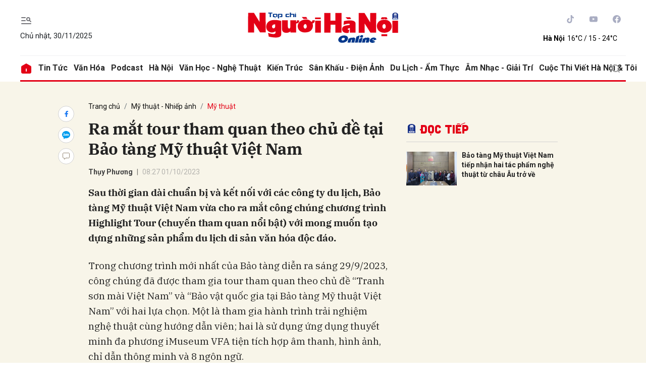

--- FILE ---
content_type: text/html; charset=utf-8
request_url: https://nguoihanoi.vn/ra-mat-tour-tham-quan-theo-chu-de-tai-bao-tang-my-thuat-viet-nam-77241.html
body_size: 17896
content:
<!DOCTYPE html>
<html xmlns="https://www.w3.org/1999/xhtml" lang="vi">
<head>
    <meta name="MobileOptimized" content="device-width" />
    <meta name="viewport" content="width=device-width, initial-scale=1, shrink-to-fit=no">
    <title>Ra mắt tour tham quan theo chủ đề tại Bảo t&#224;ng Mỹ thuật Việt Nam</title>
    <link rel="shortcut icon" href="https://nhn.1cdn.vn/assets/images/favicon.ico" />
    <meta http-equiv="Content-Type" content="text/html;charset=UTF-8">
    <meta name="author" content="nguoihanoi.vn">
    <meta http-equiv="X-UA-Compatible" content="IE=edge,chrome=1" />
    <meta name="HandheldFriendly" content="true" />
    <meta name="robots" content="noodp,max-image-preview:large,index,follow" />
    <meta name="googlebot-news" content="index">
    <meta name="keywords" content="Bảo t&#224;ng Mỹ thuật Việt Nam" />
    <meta name="description" content="Sau thời gian d&#224;i chuẩn bị v&#224; kết nối với c&#225;c c&#244;ng ty du lịch, Bảo t&#224;ng Mỹ thuật Việt Nam vừa cho ra mắt c&#244;ng ch&#250;ng chương tr&#236;nh Highlight Tour (chuyến tham quan nổi bật) với mong muốn tạo dựng những sản phẩm du lịch di sản văn h&#243;a độc đ&#225;o." />
        <link rel="canonical" href="https://nguoihanoi.vn/ra-mat-tour-tham-quan-theo-chu-de-tai-bao-tang-my-thuat-viet-nam-77241.html" />
            <meta property="og:title" content="Ra mắt tour tham quan theo chủ đề tại Bảo t&#224;ng Mỹ thuật Việt Nam">
            <meta property="og:description" content="Sau thời gian d&#224;i chuẩn bị v&#224; kết nối với c&#225;c c&#244;ng ty du lịch, Bảo t&#224;ng Mỹ thuật Việt Nam vừa cho ra mắt c&#244;ng ch&#250;ng chương tr&#236;nh Highlight Tour (chuyến tham quan nổi bật) với mong muốn tạo dựng những sản phẩm du lịch di sản văn h&#243;a độc đ&#225;o." />
            <meta property="og:image" content="https://nhn.1cdn.vn/thumbs/1200x630/2023/10/01/bao-tang-2.jpg" />
            <meta property="og:url" content="https://nguoihanoi.vn/ra-mat-tour-tham-quan-theo-chu-de-tai-bao-tang-my-thuat-viet-nam-77241.html" />
            <meta property="article:section" content="Mỹ thuật">
            <meta property="article:published_time" content="10/1/2023 8:27:01 AM">
    <meta property="og:site_name" content="Tạp chí Người Hà Nội" />
    <meta property="og:type" content="website" />
    <meta property="og:locale" itemprop="inLanguage" content="vi_VN" />
    <!--CSS-->
    
        <style>
            /*Xóa khoảng trống ở header khi nó được chèn trong content vì web này đã có sẵn khoảng trống*/
            .entry .sc-longform-header-top-normal,
            .entry .sc-longform-header-top-normal-small,
            .entry .sc-longform-header-no-bg-img-normal,
            .entry .sc-longform-header-default-normal,
            .entry .sc-longform-header-top-normal .sc-longform-header-text,
            .entry .sc-longform-header-top-normal-small .sc-longform-header-text,
            .entry .sc-longform-header-no-bg-img-normal .sc-longform-header-text,
            .entry .sc-longform-header-default-normal .sc-longform-header-text {
                padding-top: 0 !important;
            }

            .entry:not(.longform) .sc-longform-header-top-normal .sc-longform-header-text .sc-longform-header-title,
            .entry:not(.longform) .sc-longform-header-top-normal-small .sc-longform-header-text .sc-longform-header-title,
            .entry:not(.longform) .sc-longform-header-no-bg-img-normal .sc-longform-header-text .sc-longform-header-title,
            .entry:not(.longform) .sc-longform-header-default-normal .sc-longform-header-text .sc-longform-header-title {
                padding-top: 0 !important;
                padding-bottom: 0 !important;
            }

            /*Chỉnh thông tin tác giả, ngày xuất bản*/
            .entry:not(.longform) .sc-longform-header-meta {
                font-family: "Roboto",Arial,"Helvetica Neue",Helvetica,sans-serif !important;
                font-size: 14px !important;
                margin-top: 15px !important;
            }

            .entry:not(.longform) .sc-longform-header-author {
                color: #424242 !important;
            }

            .entry:not(.longform) .sc-longform-header-date {
                color: #888 !important;
            }

            .entry:not(.longform) .sc-text {
                font-size: 0;
            }

                .entry:not(.longform) .sc-text:after {
                    font-size: 14px;
                    display: inline;
                    content: "|";
                }

            @media (max-width: 991px) {
                .c-detail-head {
                    max-width: 600px;
                    margin-left: auto;
                    margin-right: auto;
                }

                    .c-detail-head .c-share-scroll {
                        top: -34px !important;
                    }
            }
        </style>



    <link href="https://nhn.1cdn.vn/assets/css/style.min.22072024.css" rel="stylesheet" />
        <link href="https://fonts.googleapis.com/css2?family=Amatic+SC:wght@400;700&family=Arima+Madurai:wght@400;700&family=Bangers&family=Barlow:ital,wght@0,400;0,700;1,400;1,700&family=Bitter:ital,wght@0,400;0,500;0,700;1,400;1,500;1,700&family=Bungee+Inline&family=Chakra+Petch:ital,wght@0,400;0,700;1,400;1,700&family=Comforter&family=Cormorant+Garamond:ital,wght@0,400;0,700;1,400;1,700&family=Cormorant+Infant:ital,wght@0,400;0,700;1,400;1,700&family=Dancing+Script:wght@400;700&family=EB+Garamond:ital,wght@0,400;0,700;1,400;1,700&family=Fuzzy+Bubbles:wght@400;700&family=Grandstander:ital,wght@0,400;0,700;1,400;1,700&family=Great+Vibes&family=IBM+Plex+Serif:ital,wght@0,400;0,700;1,400;1,700&family=Ingrid+Darling&family=Inter:wght@400;700&family=Itim&family=Kanit:ital,wght@0,400;0,700;1,400;1,700&family=Kodchasan:ital,wght@0,400;0,700;1,400;1,700&family=Lavishly+Yours&family=Lemonada:wght@400;700&family=Lobster&family=Lora:ital,wght@0,400;0,700;1,400;1,700&family=Mali:ital,wght@0,400;0,700;1,400;1,700&family=Meow+Script&family=Montserrat:ital,wght@0,400;0,700;1,400;1,700&family=Moo+Lah+Lah&family=Moon+Dance&family=Neonderthaw&family=Noto+Sans:ital,wght@0,400;0,700;1,400;1,700&family=Nunito:ital,wght@0,400;0,700;1,400;1,700&family=Ole&family=Open+Sans:ital,wght@0,400;0,700;1,400;1,700&family=Pacifico&family=Pangolin&family=Patrick+Hand&family=Paytone+One&family=Playfair+Display:ital,wght@0,400;0,700;1,400;1,700&family=Potta+One&family=Praise&family=Raleway:ital,wght@0,400;0,700;1,400;1,700&family=Roboto+Condensed:ital,wght@0,400;0,700;1,400;1,700&family=Roboto+Serif:ital,opsz,wght@0,8..144,400;0,8..144,700;1,8..144,400;1,8..144,700&family=Roboto:ital,wght@0,400;0,700;1,400;1,700&family=Saira+Stencil+One&family=Sansita+Swashed:wght@400;700&family=Send+Flowers&family=Signika:wght@400;700&family=Smooch+Sans:wght@400;700&family=Source+Sans+Pro:ital,wght@0,400;0,700;1,400;1,700&family=Splash&family=The+Nautigal:wght@400;700&family=Tinos:ital,wght@0,400;0,700;1,400;1,700&family=Tourney:ital,wght@0,400;0,700;1,400;1,700&family=Twinkle+Star&family=VT323&family=Vollkorn:ital,wght@0,400;0,700;1,400;1,700&family=Vujahday+Script&family=Work+Sans:ital,wght@0,400;0,700;1,400;1,700&family=Yeseva+One&display=swap" rel="stylesheet">
        <link rel="stylesheet" href="https://asset.1cdn.vn/onecms/all/editor-lite/snippets-custom.bundle.min.css?t=2025113008">
        <style type="text/css">
            .preview-mode {
                padding-top: 50px;
            }

                .preview-mode:before {
                    content: "Bạn đang xem phiên bản XEM THỬ của bài viết.";
                    position: fixed;
                    z-index: 9999;
                    top: 0;
                    left: 0;
                    right: 0;
                    background: rgba(255,255,255,0.95);
                    box-shadow: 0 0 3px 3px rgba(0,0,0,0.1);
                    display: block;
                    padding: 10px;
                    text-align: center;
                    color: #e30000;
                    font-size: 22px;
                    height: 50px;
                }

            @media(max-width:767px) {
                .preview-mode:before {
                    content: "Phiên bản XEM THỬ";
                }
            }
        </style>
    <link href="https://nhn.1cdn.vn/assets/css/custom.css?t=202511300818" rel="stylesheet" />
    <!-- Google tag (gtag.js) -->
    <script async src="https://www.googletagmanager.com/gtag/js?id=G-FV7CDDG6QT"></script>
    <script>
        window.dataLayer = window.dataLayer || [];
        function gtag() { dataLayer.push(arguments); }
        gtag('js', new Date());
        gtag('config', 'G-FV7CDDG6QT');
    </script>
</head>
<body class=" ">
    <!--Header part-->
    <!--l-nav-->
    <div class="c-container-wrapper">
        <div class="l-nav">
            <div class="c-header-banner">
                <div class="h-show-mobile">
                    <div class="c-banner">
                        <div class="c-banner-item is-custom-size">
                            <div class="c-banner-item__inner">
                                <div class="c-banner-item__box">
                                    <div class="oneads" id="zone-3" data-id="Mobile_Layout_TopBanner"></div>
                                </div>
                            </div>
                        </div>
                    </div>
                </div>
                <div class="h-show-pc">
                    <div class="container">
                        <div class="c-banner">
                            <div class="c-banner-item is-custom-size">
                                <div class="c-banner-item__inner">
                                    <div class="c-banner-item__box">
                                        <div class="oneads" id="zone-1" data-id="Layout_TopBanner"></div>
                                    </div>
                                </div>
                            </div>
                        </div>
                    </div>
                    <!--end container-->
                </div>
            </div>
            <!--end c-header-banner-->
            <div class="c-nav-inner">
                <div class="c-nav-inner__height"></div>
                <div class="c-header">
                    <div class="container">
                        <div class="c-header-inner">
                            <div class="c-header-inner__left">
                                <button class="c-menu-expand js-menu-expand" type="button"><i class="icon24-menu-gray"></i></button>
                                <div class="c-sologan">
                                    <p>Chủ nhật, 30/11/2025</p>
                                </div>
                            </div>
                            <div class="c-header-inner__center">
 <div class="c-logo"><a href="/"><img src="https://nhn.1cdn.vn/assets/images/logo.svg" alt="logo"></a></div>                            </div>
                            <div class="c-header-inner__right">
                                <div class="c-head-social">
                                    <ul>
                                        <li><a href="#"><i class="icon16-tiktok"></i></a></li>
                                        <li><a href="#"><i class="icon16-youtube"></i></a></li>
                                        <li><a href="#"><i class="icon16-facebook-circle"></i></a></li>
                                    </ul>
                                </div>
                                <div class="c-weather onecms__weather"></div>
                                <div class="c-search-wrapper">
                                    <div class="c-search">
                                        <div class="c-search__inner">
                                            <input class="form-control" id="txt-keyword" type="text" name="" placeholder="Tìm kiếm">
                                            <button class="c-search__btn btnSearch" type="submit"><i class="icon20-search"></i></button>
                                            <button class="c-search__close js-search-close" type="button"><i class="icon12-close"></i></button>
                                        </div>
                                    </div>
                                </div>
                            </div>
                        </div>
                        <!--end c-header-inner-->
                    </div>
                    <!--end container-->
                </div>
                <!--end c-header-->
            </div>
            <!--end c-nav-inner-->
            <div class="c-menu-outer">
                <div class="container">
                    <div class="c-menu">
                        <ul class="onecms__menu">
                            <li><a href="/"><i class="icon24-home-primary"></i></a></li>

                                <li><a href="https://nguoihanoi.vn/tin-tuc">Tin tức</a></li>
                                <li><a href="https://nguoihanoi.vn/van-hoa">Văn h&#243;a</a></li>
                                <li><a href="https://nguoihanoi.vn/podcast">Podcast</a></li>
                                <li><a href="https://nguoihanoi.vn/ha-noi">H&#224; Nội</a></li>
                                <li><a href="https://nguoihanoi.vn/van-hoc-nghe-thuat">Văn học - Nghệ thuật</a></li>
                                <li><a href="https://nguoihanoi.vn/kien-truc">Kiến tr&#250;c</a></li>
                                <li><a href="https://nguoihanoi.vn/san-khau-dien-anh">S&#226;n khấu - Điện ảnh</a></li>
                                <li><a href="https://nguoihanoi.vn/du-lich-am-thuc">Du lịch - Ẩm thực</a></li>
                                <li><a href="https://nguoihanoi.vn/am-nhac-giai-tri">&#194;m nhạc - Giải tr&#237;</a></li>
                                <li><a href="https://nguoihanoi.vn/cuoc-thi-viet-ha-noi-toi">Cuộc thi viết H&#224; Nội &amp; T&#244;i</a></li>
                            <li class="c-search-more"><a class="js-search-expand" href="#"><i class="icon20-search"></i></a></li>
                        </ul>
                    </div>
                </div>
                <!--end container-->
            </div>
            <!--end c-menu-outer-->
            <div class="c-mega-menu">
                <button class="c-mega-menu__close js-mega-close" type="button"><span></span></button>
                <div class="container">
                    <div class="c-category-flex">
                        <div class="c-search-wrapper">
                            <div class="c-search">
                                <div class="c-search__inner">
                                    <input id="txt-keyword" class="form-control" type="text" name="" placeholder="Tìm kiếm">
                                    <button class="c-search__btn btnSearch" type="submit"><i class="icon20-search"></i></button>
                                </div>
                            </div>
                        </div>
                        <nav class="c-category-menu">
                            <ul>
                                    <li>
                                        <a href="https://nguoihanoi.vn/tin-tuc">Tin tức</a>
                                        <ul>
                                                    <li><a href="https://nguoihanoi.vn/tin-tuc/su-kien-binh-luan">Sự kiện &amp; B&#236;nh luận</a></li>
                                                    <li><a href="https://nguoihanoi.vn/tin-tuc/van-hoa-xa-hoi">Văn h&#243;a - X&#227; hội</a></li>
                                                    <li><a href="https://nguoihanoi.vn/tin-tuc/y-te-giao-duc">Y tế - Gi&#225;o dục</a></li>
                                                    <li><a href="https://nguoihanoi.vn/tin-tuc/hoat-dong-hoi">Hoạt động hội</a></li>
                                        </ul>
                                    </li>
                                    <li>
                                        <a href="https://nguoihanoi.vn/van-hoa">Văn h&#243;a</a>
                                        <ul>
                                                    <li><a href="https://nguoihanoi.vn/van-hoa/chinh-sach-quan-ly">Ch&#237;nh s&#225;ch &amp; Quản l&#253;</a></li>
                                                    <li><a href="https://nguoihanoi.vn/van-hoa/van-hoa-di-san">Văn h&#243;a – Di sản</a></li>
                                                    <li><a href="https://nguoihanoi.vn/van-hoa/doi-song-van-hoa">Đời sống văn h&#243;a</a></li>
                                        </ul>
                                    </li>
                                    <li>
                                        <a href="https://nguoihanoi.vn/podcast">Podcast</a>
                                        <ul>
                                                    <li><a href="https://nguoihanoi.vn/podcast/tan-van">Tản văn</a></li>
                                                    <li><a href="https://nguoihanoi.vn/podcast/doc-truyen-dem-khuya">Đọc truyện đ&#234;m khuya</a></li>
                                                    <li><a href="https://nguoihanoi.vn/podcast/am-thuc-ha-thanh">Ẩm thực H&#224; th&#224;nh</a></li>
                                                    <li><a href="https://nguoihanoi.vn/podcast/tram-ha-noi">Trạm H&#224; Nội</a></li>
                                                    <li><a href="https://nguoihanoi.vn/podcast/chuyen-nguoi-ha-noi">Chuyện người H&#224; Nội</a></li>
                                        </ul>
                                    </li>
                                    <li>
                                        <a href="https://nguoihanoi.vn/ha-noi">H&#224; Nội</a>
                                        <ul>
                                                    <li><a href="https://nguoihanoi.vn/ha-noi/chuyen-dong-ha-noi">Chuyển động H&#224; Nội</a></li>
                                                    <li><a href="https://nguoihanoi.vn/ha-noi/nguoi-ha-noi-thanh-lich-van-minh">Người H&#224; Nội thanh lịch, văn minh </a></li>
                                                    <li><a href="https://nguoihanoi.vn/ha-noi/ha-noi-xua-nay">H&#224; Nội xưa - nay</a></li>
                                        </ul>
                                    </li>
                                    <li>
                                        <a href="https://nguoihanoi.vn/van-hoc-nghe-thuat">Văn học - Nghệ thuật</a>
                                        <ul>
                                                    <li><a href="https://nguoihanoi.vn/van-hoc-nghe-thuat/ly-luan-phe-binh">L&#253; luận - ph&#234; b&#236;nh</a></li>
                                                    <li><a href="https://nguoihanoi.vn/van-hoc-nghe-thuat/goc-nhin">G&#243;c nh&#236;n</a></li>
                                                    <li><a href="https://nguoihanoi.vn/van-hoc-nghe-thuat/tac-gia-tac-pham">T&#225;c giả - t&#225;c phẩm</a></li>
                                                    <li><a href="https://nguoihanoi.vn/van-hoc-nghe-thuat/truyen">Truyện</a></li>
                                                    <li><a href="https://nguoihanoi.vn/van-hoc-nghe-thuat/tho">Thơ</a></li>
                                                    <li><a href="https://nguoihanoi.vn/van-hoc-nghe-thuat/tan-van">Tản văn</a></li>
                                                    <li><a href="https://nguoihanoi.vn/van-hoc-nghe-thuat/sang-tac-moi">S&#225;ng t&#225;c mới</a></li>
                                        </ul>
                                    </li>
                                    <li>
                                        <a href="https://nguoihanoi.vn/kien-truc">Kiến tr&#250;c</a>
                                        <ul>
                                                    <li><a href="https://nguoihanoi.vn/kien-truc/chinh-sach-quan-ly">Ch&#237;nh s&#225;ch &amp; Quản l&#253;</a></li>
                                                    <li><a href="https://nguoihanoi.vn/kien-truc/kien-truc-quy-hoach">Kiến tr&#250;c - Quy hoạch</a></li>
                                                    <li><a href="https://nguoihanoi.vn/kien-truc/khong-gian-song">Kh&#244;ng gian sống</a></li>
                                        </ul>
                                    </li>
                                    <li>
                                        <a href="https://nguoihanoi.vn/san-khau-dien-anh">S&#226;n khấu - Điện ảnh</a>
                                        <ul>
                                                    <li><a href="https://nguoihanoi.vn/san-khau-dien-anh/san-khau">S&#226;n khấu</a></li>
                                                    <li><a href="https://nguoihanoi.vn/san-khau-dien-anh/mua">M&#250;a</a></li>
                                                    <li><a href="https://nguoihanoi.vn/san-khau-dien-anh/the-gioi-dien-anh">Thế giới điện ảnh</a></li>
                                        </ul>
                                    </li>
                                    <li>
                                        <a href="https://nguoihanoi.vn/my-thuat-nhiep-anh">Mỹ thuật - Nhiếp ảnh</a>
                                        <ul>
                                                    <li><a href="https://nguoihanoi.vn/my-thuat-nhiep-anh/nhiep-anh">Nhiếp ảnh</a></li>
                                                    <li><a href="https://nguoihanoi.vn/my-thuat-nhiep-anh/my-thuat">Mỹ thuật</a></li>
                                        </ul>
                                    </li>
                                    <li>
                                        <a href="https://nguoihanoi.vn/du-lich-am-thuc">Du lịch - Ẩm thực</a>
                                        <ul>
                                                    <li><a href="https://nguoihanoi.vn/du-lich-am-thuc/du-lich-bon-phuong">Du lịch bốn phương</a></li>
                                                    <li><a href="https://nguoihanoi.vn/du-lich-am-thuc/am-thuc">Ẩm thực</a></li>
                                        </ul>
                                    </li>
                                    <li>
                                        <a href="https://nguoihanoi.vn/am-nhac-giai-tri">&#194;m nhạc - Giải tr&#237;</a>
                                        <ul>
                                                    <li><a href="https://nguoihanoi.vn/am-nhac-giai-tri/am-nhac">&#194;m nhạc</a></li>
                                                    <li><a href="https://nguoihanoi.vn/am-nhac-giai-tri/sao">Sao</a></li>
                                                    <li><a href="https://nguoihanoi.vn/am-nhac-giai-tri/thoi-trang">Thời trang</a></li>
                                        </ul>
                                    </li>
                                    <li>
                                        <a href="https://nguoihanoi.vn/cuoc-thi-viet-ha-noi-toi">Cuộc thi viết H&#224; Nội &amp; T&#244;i</a>
                                        <ul>
                                        </ul>
                                    </li>
                                    <li>
                                        <a href="https://nguoihanoi.vn/nhip-song-ha-noi">Nhịp sống H&#224; Nội</a>
                                        <ul>
                                                    <li><a href="https://nguoihanoi.vn/nhip-song-ha-noi/36-pho-phuong">36 phố phường</a></li>
                                                    <li><a href="https://nguoihanoi.vn/nhip-song-ha-noi/diem-hen-cuoi-tuan">Điểm hẹn cuối tuần</a></li>
                                                    <li><a href="https://nguoihanoi.vn/nhip-song-ha-noi/danh-thang-di-tich-ha-noi">Danh thắng &amp; Di t&#237;ch H&#224; Nội</a></li>
                                        </ul>
                                    </li>
                                    <li>
                                        <a href="https://nguoihanoi.vn/media">Media</a>
                                        <ul>
                                                    <li><a href="https://nguoihanoi.vn/media/video">Video</a></li>
                                                    <li><a href="https://nguoihanoi.vn/media/emagzine">Emagzine</a></li>
                                                    <li><a href="https://nguoihanoi.vn/media/infographic">Infographic</a></li>
                                        </ul>
                                    </li>
                                    <li>
                                        <a href="https://nguoihanoi.vn/thong-tin-doanh-nghiep">Th&#244;ng tin doanh nghiệp</a>
                                        <ul>
                                        </ul>
                                    </li>
                            </ul>
                        </nav>
                    </div>
                </div>
                <!-- container-->
            </div>
            <!-- c-mega-menu-->
        </div>
        <!--end l-nav-->
    </div>
    <!--end c-container-wrapper-->
    

<div class="">
    <div class="container">
        <div class="c-banner">
            <div class="c-banner-item is-custom-size">
                <div class="c-banner-item__inner">
                    <div class="c-banner-item__box">
                        
                        <!-- nguoihanoi.vn_Top -->
                        
                    </div>
                </div>
            </div>
        </div>
    </div>
    <!--end container-->
</div>
<!--Content page part-->
    <div class="c-container-wrapper ">
        <div class="l-content bg-detail">
            <div class="container">
                <div class="l-content-flex">
                    <div class="l-main">
                        <div class="c-detail-head">
                            
<div class="c-detail-head__row">
    <nav aria-label="breadcrumb">
        <ol class="breadcrumb">
            <li class="breadcrumb-item"><a href="/">Trang chủ</a></li>
                <li class="breadcrumb-item"><a href="https://nguoihanoi.vn/my-thuat-nhiep-anh">Mỹ thuật - Nhiếp ảnh</a></li>
            <li class="breadcrumb-item active" aria-current="page"><a href="https://nguoihanoi.vn/my-thuat-nhiep-anh/my-thuat">Mỹ thuật</a></li>
        </ol>
    </nav>
</div>
<div class="c-detail-head__row is-bar">
    <div class="c-share-scroll js-share-scroll">
        <ul class="clearfix">
            <li><a class="fb" href="https://www.facebook.com/sharer/sharer.php?u=https://nguoihanoi.vn/ra-mat-tour-tham-quan-theo-chu-de-tai-bao-tang-my-thuat-viet-nam-77241.html&display=popup&ref=plugin"><i class="icon16-facebook"></i></a></li>
            <li class="zalo-share-button h-show-pc" data-href="https://nguoihanoi.vn/ra-mat-tour-tham-quan-theo-chu-de-tai-bao-tang-my-thuat-viet-nam-77241.html" data-oaid="579745863508352884" data-layout="icon-text" data-color="blue" data-customize=true>
                <a class="bg-zalo" href="javascript:;" title="Chia sẻ Zalo"><span class="icon16-zalo"></span></a>
            </li>
            <li><a class="js-scroll-comment comment" href="#"><i class="icon16-comment"></i></a></li>
        </ul>
    </div>
</div>


                        </div>
                        <div class="c-news-detail">
                            <!-- b-maincontent-->
                            <article class="entry entry-no-padding ">
                                <div class="sc-longform-header sc-longform-header-default-normal block-sc-longform-header"><div class="sc-longform-header-text"><span class="sc-longform-header-cate block-sc-cate-name">Mỹ thuật</span><h1 class="sc-longform-header-title block-sc-title">Ra mắt tour tham quan theo chủ đề tại Bảo tàng Mỹ thuật Việt Nam</h1><div class="sc-longform-header-meta"><span class="sc-longform-header-author block-sc-author">Thụy Phương</span> <span class="sc-text block-sc-text">•</span> <span class="sc-longform-header-date block-sc-publish-time">08:27 01/10/2023</span></div><p class="sc-longform-header-sapo block-sc-sapo">Sau thời gian dài chuẩn bị và kết nối với các công ty du lịch, Bảo tàng Mỹ thuật Việt Nam vừa cho ra mắt công chúng chương trình Highlight Tour (chuyến tham quan nổi bật) với mong muốn tạo dựng những sản phẩm du lịch di sản văn hóa độc đáo.</p></div><div class="sc-longform-header-media"></div></div><p dir="ltr">Trong chương trình mới nhất của Bảo tàng diễn ra sáng 29/9/2023, công chúng đã được tham gia tour tham quan theo chủ đề “Tranh sơn mài Việt Nam” và “Bảo vật quốc gia tại Bảo tàng Mỹ thuật Việt Nam” với hai lựa chọn. Một là tham gia hành trình trải nghiệm nghệ thuật cùng hướng dẫn viên; hai là sử dụng ứng dụng thuyết minh đa phương iMuseum VFA tiện tích hợp âm thanh, hình ảnh, chỉ dẫn thông minh và 8 ngôn ngữ.</p><figure><img src="https://nhn.1cdn.vn/2023/10/01/bao-tang-3.jpg" data-src="https://nhn.1cdn.vn/2023/10/01/bao-tang-3.jpg" data-original="https://nhn.1cdn.vn/2023/10/01/bao-tang-3.jpg" alt="bao-tang-3.jpg" data-src-mobile="" data-file-id="31177"><figcaption class="align-center"><i>Công chúng tham gia hành trình trải nghiệm nghệ thuật cùng hướng dẫn viên.</i></figcaption></figure><p dir="ltr">Du khách tham gia tour có cơ hội được tiếp cận những thông tin và kiến thức cần thiết về các tác phẩm nghệ thuật đang được lưu giữ, phát huy tại Bảo tàng, khám phá những câu chuyện hấp dẫn phía sau hiện vật, đồng thời được tham gia hoạt động trải nghiệm mỹ thuật thú vị.</p><figure><img src="https://nhn.1cdn.vn/2023/10/01/bao-tang-1.jpg" data-src="https://nhn.1cdn.vn/2023/10/01/bao-tang-1.jpg" data-original="https://nhn.1cdn.vn/2023/10/01/bao-tang-1.jpg" alt="bao-tang-1.jpg" data-src-mobile="" data-file-id="31179"><figcaption class="align-center"><i>Công chúng tham gia các hoạt động trải nghiệm mỹ thuật tại Bảo tàng.</i></figcaption></figure><p dir="ltr">Chương trình là hoạt động ý nghĩa nhằm từng bước đa dạng hóa các hình thức hoạt động dành cho khách tham quan, kết nối với các công ty du lịch, tăng cường quảng bá hình ảnh của Bảo tàng Mỹ thuật Việt Nam đến với đông đảo công chúng trong và ngoài nước.</p><figure><img src="https://nhn.1cdn.vn/2023/10/01/bao-tang-2.jpg" data-src="https://nhn.1cdn.vn/2023/10/01/bao-tang-2.jpg" data-original="https://nhn.1cdn.vn/2023/10/01/bao-tang-2.jpg" alt="bao-tang-2.jpg" data-src-mobile="" data-file-id="31178"><figcaption><i> Tour tham quan theo chủ đề góp phần lan tỏa mỹ thuật Việt Nam đến với du khách trong nước và quốc tế.</i></figcaption></figure><p dir="ltr">Theo ông Nguyễn Anh Minh - Giám đốc Bảo tàng Mỹ thuật Việt Nam, để có tour tham quan trải nghiệm này, Bảo tàng Mỹ thuật Việt Nam đã nỗ lực xây dựng ý tưởng, thử nghiệm thực hành trong một thời gian dài, sau đó mới đưa ra giới thiệu với các công ty lữ hành và các du khách.</p><p dir="ltr">“Bảo tàng Mỹ thuật Việt Nam là nơi lưu giữ báu vật về mỹ thuật Việt Nam từ thời Tiền Sơ sử cho đến nay. Nhiều bộ sưu tập mỹ thuật giá trị, trong đó có 9 bảo vật quốc gia đang được lưu giữ tại Bảo tàng. Đặc biệt, đây là nơi đang lưu giữ những bộ sưu tập vô cùng giá trị về nghệ thuật sơn mài đặc sắc của Việt Nam. Với mong muốn trở thành điểm đến hấp dẫn du khách trong và ngoài nước, tạo cơ hội cho du khách hiểu sâu hơn về mỹ thuật, Bảo tàng Mỹ thuật Việt Nam đã xây dựng tour tham quan theo chủ đề - Highlight Tour phục vụ du khách, với tinh thần giới thiệu, lan tỏa mỹ thuật Việt Nam đến với du khách trong nước và quốc tế”, ông Nguyễn Anh Minh cho hay.</p><p dir="ltr">Giám đốc Bảo tàng Mỹ thuật Việt Nam cũng bày tỏ mong muốn, các công ty lữ hành, những công chúng yêu mỹ thuật Việt Nam ủng hộ, cùng chung tay giới thiệu, quảng bá về tour du lịch đặc biệt này, để Bảo tàng trở thành điểm đến thu hút khách, để mỹ thuật Việt Nam được nhiều người biết đến./.</p><p></p><div class="sc-empty-layer"></div>

                                <!--ads sapo-->
                                

                            </article>
                            <div class="c-box">
                                <div class="c-box__content">
                                    <div class="c-banner-item is-custom-size">
                                        <div class="c-banner-item__inner">
                                            <div class="c-banner-item__box">
                                                
                                                <!-- nguoihanoi.vn_CBV -->
                                                
                                            </div>
                                        </div>
                                    </div>
                                </div>
                                <!--end c-box__content-->
                            </div>
                            <div class="c-box">
    <div class="c-box__content">
        <div class="c-share-detail">
            <ul>
                <li><a class="btn-facebook fb" href="https://www.facebook.com/sharer/sharer.php?u=https://nguoihanoi.vn/ra-mat-tour-tham-quan-theo-chu-de-tai-bao-tang-my-thuat-viet-nam-77241.html&display=popup&ref=plugin"><i class="icon12-facebook-f-white"></i>Chia sẻ Facebook</a></li>
                <li class="zalo-share-button h-show-pc" data-href="https://nguoihanoi.vn/ra-mat-tour-tham-quan-theo-chu-de-tai-bao-tang-my-thuat-viet-nam-77241.html" data-oaid="579745863508352884" data-layout="icon-text" data-color="blue" data-customize=true>
                    <a class="btn-zalo" href="javascript:;" title="Chia sẻ Zalo"><i class="icon16-zalo-chat-white"></i>Chia sẻ Zalo</a>
                </li>
                <li class="h-show-mobile"><a class="btn-zalo" href="intent:#Intent;action=android.intent.action.SEND;type=text/plain;S.android.intent.extra.SUBJECT=;S.android.intent.extra.TEXT=https://nguoihanoi.vn/ra-mat-tour-tham-quan-theo-chu-de-tai-bao-tang-my-thuat-viet-nam-77241.html?utm_source=zalo&amp;utm_medium=zalomsg&amp;B.hidePostFeed=true;B.backToSource=true;end" title="Chia sẻ Zalo"><i class="icon16-zalo-chat-white"></i>Chia sẻ Zalo</a></li>
                <li><a class="copy__link" data-href="https://nguoihanoi.vn/ra-mat-tour-tham-quan-theo-chu-de-tai-bao-tang-my-thuat-viet-nam-77241.html"><i class="icon12-link"></i>Copy link</a></li>
                <li><a class="print" href="/print/77241.html"><i class="icon16-print"></i></a></li>
            </ul>
        </div>
        <!-- c-share-detail-->
    </div>
    <!-- c-box__content-->
</div>
<!-- c-box-->
<div class="c-box">
    <div class="c-box__content">
        <div class="c-widget-tags onecms__tags">
            <ul>
                    <li>
                        <h4>
                            <a href="/bao-tang-my-thuat-viet-nam-ptag.html" title="Bảo t&#224;ng Mỹ thuật Việt Nam">Bảo t&#224;ng Mỹ thuật Việt Nam</a>
                        </h4>
                    </li>
                    <li>
                        <h4>
                            <a href="/highlight-tour-ptag.html" title="Highlight Tour">Highlight Tour</a>
                        </h4>
                    </li>
                    <li>
                        <h4>
                            <a href="/trai-nghiem-nghe-thuat-ptag.html" title="trải nghiệm nghệ thuật">trải nghiệm nghệ thuật</a>
                        </h4>
                    </li>
                    <li>
                        <h4>
                            <a href="/imuseum-vfa-ptag.html" title="iMuseum VFA">iMuseum VFA</a>
                        </h4>
                    </li>
            </ul>
        </div>
        <!-- c-widget-tags-->
    </div>
    <!-- c-box__content-->
</div>
<!-- c-box-->
    <div class="c-box">
        <div class="c-box__title">
<div class="c-box__title__name">Bài liên quan</div>        </div>
        <div class="c-box__content">
            <div class="c-template-list">
                <ul>
                        <li>
                            <div class="b-grid">
                                <div class="b-grid__img"><a href="https://nguoihanoi.vn/co-hoi-thuong-lam-nhung-kiet-tac-hoi-hoa-ha-lan-72215.html"><img src="https://nhn.1cdn.vn/thumbs/540x360/2023/05/27/z4382017109324_f0909a93db22a5a7302b8bc601a8eb7a.jpg" alt="Cơ hội thưởng l&#227;m những kiệt t&#225;c hội họa H&#224; Lan" title="Cơ hội thưởng l&#227;m những kiệt t&#225;c hội họa H&#224; Lan" /></a></div>
                                <div class="b-grid__content">
                                    <div class="b-grid__row">
                                        <h3 class="b-grid__title"><a href="https://nguoihanoi.vn/co-hoi-thuong-lam-nhung-kiet-tac-hoi-hoa-ha-lan-72215.html">Cơ hội thưởng l&#227;m những kiệt t&#225;c hội họa H&#224; Lan</a></h3>
                                    </div>
                                    <div class="b-grid__row b-grid__desc">Nh&#226;n kỷ niệm 50 năm thiết lập quan hệ ngoại giao Việt Nam -&#160;H&#224; Lan (1973-2023), Đại sứ qu&#225;n H&#224; Lan tại Việt Nam, Bảo t&#224;ng Mỹ thuật Việt Nam v&#224; Bảo t&#224;ng quốc gia H&#224; Lan - Rijksmuseum phối hợp tổ chức triển l&#227;m “&#193;nh s&#225;ng rực rỡ: Những kiệt t&#225;c hội họa đến từ H&#224; Lan”. Triển l&#227;m diễn ra từ 26/5 đến 11/6/2023 tại Bảo t&#224;ng Mỹ thuật Việt Nam (66 Nguyễn Th&#225;i Học, Ba Đ&#236;nh, H&#224; Nội).</div>
                                </div>
                            </div>
                        </li>
                </ul>
            </div>
            <!-- c-template-list-->
        </div>
        <!-- c-box__content-->
    </div>
    <!-- c-box-->
    <div class="c-box h-show-mobile">
        <div class="c-box__title">
            <div class="c-box__title__name">Đọc tiếp</div>
        </div>
        <div class="c-box__content">
            <div class="c-news-topmore">
                    <div class="b-grid">
                        <div class="b-grid__img"><a href="https://nguoihanoi.vn/bao-tang-my-thuat-viet-nam-tiep-nhan-hai-tac-pham-nghe-thuat-tu-chau-au-tro-ve-67354.html"><img src="https://nhn.1cdn.vn/thumbs/540x360/2023/02/02/64589c380fc844542bc5a7d6c0df2c9526d3fc415d8e920c75939025fb088a57-1675302588489-16753025885711000664726.jpeg" alt="Bảo t&#224;ng Mỹ thuật Việt Nam tiếp nhận hai t&#225;c phẩm nghệ thuật từ ch&#226;u &#194;u trở về" title="Bảo t&#224;ng Mỹ thuật Việt Nam tiếp nhận hai t&#225;c phẩm nghệ thuật từ ch&#226;u &#194;u trở về" /></a></div>
                        <div class="b-grid__content">
                            <div class="b-grid__row">
                                <h4 class="b-grid__title"><a href="https://nguoihanoi.vn/bao-tang-my-thuat-viet-nam-tiep-nhan-hai-tac-pham-nghe-thuat-tu-chau-au-tro-ve-67354.html">Bảo t&#224;ng Mỹ thuật Việt Nam tiếp nhận hai t&#225;c phẩm nghệ thuật từ ch&#226;u &#194;u trở về</a></h4>
                            </div>
                        </div>
                    </div>
                <!-- b-grid-->
            </div>
            <!-- c-news-topmore-->
        </div>
        <!-- c-box__content-->
    </div>
    <!-- c-box-->
<!-- c-box-->
<div class="c-comments">
    <div class="c-comment-input onecms__comments">
        <div class="form-group">
            <textarea class="form-control txt-content" name="" placeholder="Vui lòng nhập tiếng việt có dấu"></textarea>
            <em></em>
        </div>
        <button parentid="0" class="btn btn-primary btnSend">Gửi bình luận</button>
        <div class="message hidden" style="font-family: sans-serif;font-size: 18px;">
            <p class="small">
                Bình luận của bạn đã được gửi và sẽ hiển thị sau khi được duyệt bởi ban biên tập.
                <br>
                Ban biên tập giữ quyền biên tập nội dung bình luận để phù hợp với qui định nội dung của Báo.
            </p>
        </div>
    </div>
    <div class="c-comment-bar">
        <div class="c-comment-bar__count">(0) Bình luận</div>
        <div class="c-comment-bar__sort">
            <label>Xếp theo:</label>
            <ul>
                <li class="comment-sort-by-newest"><a href="javascript:;">Thời gian</a></li>
                <li class="active comment-sort-by-like"><a href="javascript:;">Số người thích</a></li>
            </ul>
        </div>
    </div>
    <div class="c-comment-list onecms__comment__list">

    </div><!-- c-comment-list -->
</div>
<!-- c-comments-->


                        </div>
                        <!-- c-news-detail-->
                    </div>
                    <!-- l-main-->
                    <div class="l-sidebar">
                                <div class="c-box h-show-pc">
                                    <div class="c-box__content">
                                        <div class="c-banner-item">
                                            <div class="c-banner-item__inner">
                                                <div class="c-banner-item__box">
                                                    <div class="oneads" id="zone-13" data-id="dr1"></div>
                                                </div>
                                            </div>
                                        </div>
                                    </div>
                                    <!-- c-box__content-->
                                </div>
                                <!--end c-box-->
                                <div class="c-box h-show-pc" style="margin-top:10px">
                                    <div class="c-box__content">
                                        <div class="c-banner-item">
                                            <div class="c-banner-item__inner">
                                                <div class="c-banner-item__box">
                                                    <!-- nguoihanoi.vn_300x250_Right -->
                                                    
                                                </div>
                                            </div>
                                        </div>
                                    </div>
                                    <!-- c-box__content-->
                                </div>
                                <!--end c-box-->
                                <div class="c-box h-show-pc js-sticky-scroll">
                                    <div class="c-box__title">
                                        <div class="c-box__title__name">Đọc tiếp</div>
                                    </div>
                                    <div class="c-box__content">
                                        <div class="c-news-topmore">
                                                <div class="b-grid">
                                                    <div class="b-grid__img"><a href="https://nguoihanoi.vn/bao-tang-my-thuat-viet-nam-tiep-nhan-hai-tac-pham-nghe-thuat-tu-chau-au-tro-ve-67354.html"><img src="https://nhn.1cdn.vn/thumbs/540x360/2023/02/02/64589c380fc844542bc5a7d6c0df2c9526d3fc415d8e920c75939025fb088a57-1675302588489-16753025885711000664726.jpeg" alt="Bảo t&#224;ng Mỹ thuật Việt Nam tiếp nhận hai t&#225;c phẩm nghệ thuật từ ch&#226;u &#194;u trở về" title="Bảo t&#224;ng Mỹ thuật Việt Nam tiếp nhận hai t&#225;c phẩm nghệ thuật từ ch&#226;u &#194;u trở về" /></a></div>
                                                    <div class="b-grid__content">
                                                        <div class="b-grid__row">
                                                            <h4 class="b-grid__title"><a href="https://nguoihanoi.vn/bao-tang-my-thuat-viet-nam-tiep-nhan-hai-tac-pham-nghe-thuat-tu-chau-au-tro-ve-67354.html">Bảo t&#224;ng Mỹ thuật Việt Nam tiếp nhận hai t&#225;c phẩm nghệ thuật từ ch&#226;u &#194;u trở về</a></h4>
                                                        </div>
                                                    </div>
                                                </div>
                                                <!-- b-grid-->
                                        </div>
                                        <!-- c-news-topmore-->
                                    </div>
                                    <!-- c-box__content-->
                                        <div class="c-box h-show-pc" style="margin-top:20px">
                                            <div class="c-box__content">
                                                <div class="c-banner-item">
                                                    <div class="c-banner-item__inner">
                                                        <div class="c-banner-item__box">
                                                            
                                                            <!-- nguoihanoi.vn_300x600_Right -->
                                                            
                                                        </div>
                                                    </div>
                                                </div>
                                            </div>
                                            <!-- c-box__content-->
                                        </div>
                                        <!--end c-box-->
                                </div>
                                <!-- c-box-->
                    </div>
                    <!-- l-sidebar-->
                </div>
                <!-- l-content-->
            </div>
            <!-- container-->
        </div>
        <!-- bg-detail-->
    </div>
<!--end c-container-wrapper-->
<div class="c-container-wrapper">
    <div class="c-news-readmore">
        <div class="container">
            <div class="c-box">
                <div class="c-box__title">
                    <a href="https://nguoihanoi.vn/my-thuat-nhiep-anh/my-thuat"><div class="c-box__title__name">Đọc thêm Mỹ thuật</div></a>
                </div>
                <div class="c-box__content">
                    <div class="c-template-grid is-col-3-pc is-title-first-mobile is-border-mobile">
                            <ul>
                                    <li>
                                        <div class="b-grid">
                                            <div class="b-grid__img"><a href="https://nguoihanoi.vn/trien-lam-ban-sac-van-hoa-truyen-thong-a-luoi-95272.html"><img src="https://nhn.1cdn.vn/thumbs/540x360/2025/11/29/591504933_1956045911922210_3827332858516919960_n.jpg" alt="Triển l&#227;m “Bản sắc văn h&#243;a truyền thống A Lưới”" title="Triển l&#227;m “Bản sắc văn h&#243;a truyền thống A Lưới”" /></a></div>
                                            <div class="b-grid__content">
                                                <div class="b-grid__row">
                                                    <h3 class="b-grid__title"><a href="https://nguoihanoi.vn/trien-lam-ban-sac-van-hoa-truyen-thong-a-luoi-95272.html">Triển l&#227;m “Bản sắc văn h&#243;a truyền thống A Lưới”</a></h3>
                                                </div>
                                                <div class="b-grid__row b-grid__desc">Gần 150 t&#225;c phẩm k&#253; họa của Bảo t&#224;ng Mỹ thuật Huế được giới thiệu đến c&#244;ng ch&#250;ng qua triển l&#227;m “Bản sắc văn h&#243;a truyền thống A Lưới”.</div>
                                            </div>
                                        </div>
                                    </li>
                                    <li>
                                        <div class="b-grid">
                                            <div class="b-grid__img"><a href="https://nguoihanoi.vn/trien-lam-con-duong-cach-mang-dong-chi-ho-chi-minh-tai-trung-quoc-95239.html"><img src="https://nhn.1cdn.vn/thumbs/540x360/2025/11/26/z7264737012608_f94e2a915ebc5d7a0ebd8718b21ac7b0.jpg" alt="Triển l&#227;m “Con đường C&#225;ch mạng - Đồng ch&#237; Hồ Ch&#237; Minh tại Trung Quốc”" title="Triển l&#227;m “Con đường C&#225;ch mạng - Đồng ch&#237; Hồ Ch&#237; Minh tại Trung Quốc”" /></a></div>
                                            <div class="b-grid__content">
                                                <div class="b-grid__row">
                                                    <h3 class="b-grid__title"><a href="https://nguoihanoi.vn/trien-lam-con-duong-cach-mang-dong-chi-ho-chi-minh-tai-trung-quoc-95239.html">Triển l&#227;m “Con đường C&#225;ch mạng - Đồng ch&#237; Hồ Ch&#237; Minh tại Trung Quốc”</a></h3>
                                                </div>
                                                <div class="b-grid__row b-grid__desc">Tiếp nhận tư liệu, hiện vật v&#224; triển l&#227;m “Con đường C&#225;ch mạng - Đồng ch&#237; Hồ Ch&#237; Minh tại Trung Quốc” nh&#226;n kỷ niệm 45 năm th&#224;nh lập Bảo t&#224;ng Hồ Ch&#237; Minh Th&#224;nh phố Huế.</div>
                                            </div>
                                        </div>
                                    </li>
                                    <li>
                                        <div class="b-grid">
                                            <div class="b-grid__img"><a href="https://nguoihanoi.vn/trien-lam-litaliti-trai-nghiem-nghe-thuat-tu-nhung-tac-pham-kich-thuoc-nho-cua-nghe-si-ba-mien-95194.html"><img src="https://nhn.1cdn.vn/thumbs/540x360/2025/11/24/image(3).png" alt="Triển l&#227;m &quot; Litaliti ”: Trải nghiệm nghệ thuật từ những t&#225;c phẩm k&#237;ch thước nhỏ của nghệ sĩ ba miền" title="Triển l&#227;m &quot; Litaliti ”: Trải nghiệm nghệ thuật từ những t&#225;c phẩm k&#237;ch thước nhỏ của nghệ sĩ ba miền" /></a></div>
                                            <div class="b-grid__content">
                                                <div class="b-grid__row">
                                                    <h3 class="b-grid__title"><a href="https://nguoihanoi.vn/trien-lam-litaliti-trai-nghiem-nghe-thuat-tu-nhung-tac-pham-kich-thuoc-nho-cua-nghe-si-ba-mien-95194.html">Triển l&#227;m &quot; Litaliti ”: Trải nghiệm nghệ thuật từ những t&#225;c phẩm k&#237;ch thước nhỏ của nghệ sĩ ba miền</a></h3>
                                                </div>
                                                <div class="b-grid__row b-grid__desc">Từ ng&#224;y 25 đến 30/11/2025, tại Bảo t&#224;ng Mỹ thuật Việt Nam (số 66 Nguyễn Th&#225;i Học, H&#224; Nội) sẽ diễn ra triển l&#227;m “Litaliti”. Sự kiện giới thiệu gần 200 t&#225;c phẩm k&#237;ch thước nhỏ của 17 nghệ sĩ đến từ ba miền Bắc, Trung, Nam.</div>
                                            </div>
                                        </div>
                                    </li>
                                    <li>
                                        <div class="b-grid">
                                            <div class="b-grid__img"><a href="https://nguoihanoi.vn/trung-bay-trien-lam-hoat-dong-giao-duc-di-san-chao-mung-ngay-di-san-van-hoa-viet-nam-95146.html"><img src="https://nhn.1cdn.vn/thumbs/540x360/2025/11/21/585521533_1433414202122054_7830180301014049774_n.jpg" alt="Trưng b&#224;y triển l&#227;m, hoạt động gi&#225;o dục di sản ch&#224;o mừng Ng&#224;y Di sản Văn ho&#225; Việt Nam" title="Trưng b&#224;y triển l&#227;m, hoạt động gi&#225;o dục di sản ch&#224;o mừng Ng&#224;y Di sản Văn ho&#225; Việt Nam" /></a></div>
                                            <div class="b-grid__content">
                                                <div class="b-grid__row">
                                                    <h3 class="b-grid__title"><a href="https://nguoihanoi.vn/trung-bay-trien-lam-hoat-dong-giao-duc-di-san-chao-mung-ngay-di-san-van-hoa-viet-nam-95146.html">Trưng b&#224;y triển l&#227;m, hoạt động gi&#225;o dục di sản ch&#224;o mừng Ng&#224;y Di sản Văn ho&#225; Việt Nam</a></h3>
                                                </div>
                                                <div class="b-grid__row b-grid__desc">Trung t&#226;m Bảo tồn Di t&#237;ch Cố đ&#244; Huế phối hợp với Trường Đại học Nghệ thuật - Đại học Huế tổ chức chuỗi c&#225;c hoạt động tại kh&#244;ng gian Cơ Mật Viện (Tam To&#224;) ch&#224;o mừng kỷ niệm 20 năm Ng&#224;y Di sản Văn ho&#225; Việt Nam 23/11.</div>
                                            </div>
                                        </div>
                                    </li>
                                    <li>
                                        <div class="b-grid">
                                            <div class="b-grid__img"><a href="https://nguoihanoi.vn/trien-lam-tranh-co-dong-nep-song-van-minh-tai-bac-ninh-95063.html"><img src="https://nhn.1cdn.vn/thumbs/540x360/2025/11/17/73349_img_9787_15074711.jpg" alt="Triển l&#227;m tranh cổ động nếp sống văn minh tại Bắc Ninh" title="Triển l&#227;m tranh cổ động nếp sống văn minh tại Bắc Ninh" /></a></div>
                                            <div class="b-grid__content">
                                                <div class="b-grid__row">
                                                    <h3 class="b-grid__title"><a href="https://nguoihanoi.vn/trien-lam-tranh-co-dong-nep-song-van-minh-tai-bac-ninh-95063.html">Triển l&#227;m tranh cổ động nếp sống văn minh tại Bắc Ninh</a></h3>
                                                </div>
                                                <div class="b-grid__row b-grid__desc">Triển l&#227;m tranh cổ động tấm lớn tuy&#234;n truyền thực hiện nếp sống văn minh với số lượng từ 120 tranh được lựa chọn từ c&#225;c cuộc thi s&#225;ng t&#225;c tranh cổ động tuy&#234;n truyền thực hiện Nếp sống văn minh.</div>
                                            </div>
                                        </div>
                                    </li>
                                    <li>
                                        <div class="b-grid">
                                            <div class="b-grid__img"><a href="https://nguoihanoi.vn/co-hoi-thuong-lam-bo-suu-tap-danh-dau-hanh-trinh-100-nam-my-thuat-hien-dai-95031.html"><img src="https://nhn.1cdn.vn/thumbs/540x360/2025/11/14/00000.jpg" alt="Cơ hội thưởng l&#227;m bộ sưu tập đ&#225;nh dấu h&#224;nh tr&#236;nh 100 năm mỹ thuật hiện đại" title="Cơ hội thưởng l&#227;m bộ sưu tập đ&#225;nh dấu h&#224;nh tr&#236;nh 100 năm mỹ thuật hiện đại" /></a></div>
                                            <div class="b-grid__content">
                                                <div class="b-grid__row">
                                                    <h3 class="b-grid__title"><a href="https://nguoihanoi.vn/co-hoi-thuong-lam-bo-suu-tap-danh-dau-hanh-trinh-100-nam-my-thuat-hien-dai-95031.html">Cơ hội thưởng l&#227;m bộ sưu tập đ&#225;nh dấu h&#224;nh tr&#236;nh 100 năm mỹ thuật hiện đại</a></h3>
                                                </div>
                                                <div class="b-grid__row b-grid__desc">Nh&#226;n kỷ niệm 100 năm Trường Mỹ thuật Đ&#244;ng Dương - Trường Đại học Mỹ thuật Việt Nam, nh&#224; trường phối hợp với Bảo t&#224;ng Mỹ thuật Việt Nam tổ chức triển l&#227;m “100 năm Mỹ thuật hiện đại - Sưu tập Trường Đại học Mỹ thuật Việt Nam v&#224; Bảo t&#224;ng Mỹ thuật Việt Nam”. Triển l&#227;m diễn ra từ ng&#224;y 14 đến 22/11/2025 tại Bảo t&#224;ng Mỹ thuật Việt Nam (số 66 Nguyễn Th&#225;i Học, H&#224; Nội).</div>
                                            </div>
                                        </div>
                                    </li>
                            </ul>
                    </div>
                    <!--end c-template-grid-->
                </div>
                <!-- c-box__content-->
            </div>
            <!-- c-box-->
        </div>
        <!--end container-->
    </div>
    <!--end c-news-readmore-->
</div>
<!--end c-container-wrapper-->
<div class="c-container-wrapper">
    <div class="c-homepage-repeat-content">
        <div class="container">
            <div class="l-content-flex">
                <div class="l-main is-margin-bottom-mobile">
                    <div class="c-box">
                        <div class="c-box__title">
                            <div class="c-box__title__name">Nổi bật Tạp chí Người Hà Nội</div>
                        </div>
                        <div class="c-box__content">
                            <div class="c-template-grid is-list-pc is-title-first-mobile is-border">
                                    <ul>
                                            <li>
                                                <div class="b-grid">
                                                    <div class="b-grid__img"><a href="https://nguoihanoi.vn/trien-lam-ban-sac-van-hoa-truyen-thong-a-luoi-95272.html"><img src="https://nhn.1cdn.vn/thumbs/540x360/2025/11/29/591504933_1956045911922210_3827332858516919960_n.jpg" alt="Triển l&#227;m “Bản sắc văn h&#243;a truyền thống A Lưới”" title="Triển l&#227;m “Bản sắc văn h&#243;a truyền thống A Lưới”" /></a></div>
                                                    <div class="b-grid__content">
                                                        <div class="b-grid__row">
                                                            <h3 class="b-grid__title"><a href="https://nguoihanoi.vn/trien-lam-ban-sac-van-hoa-truyen-thong-a-luoi-95272.html">Triển l&#227;m “Bản sắc văn h&#243;a truyền thống A Lưới”</a></h3>
                                                        </div>
                                                        <div class="b-grid__row b-grid__desc">Gần 150 t&#225;c phẩm k&#253; họa của Bảo t&#224;ng Mỹ thuật Huế được giới thiệu đến c&#244;ng ch&#250;ng qua triển l&#227;m “Bản sắc văn h&#243;a truyền thống A Lưới”.</div>
                                                    </div>
                                                </div>
                                            </li>
                                            <li>
                                                <div class="b-grid">
                                                    <div class="b-grid__img"><a href="https://nguoihanoi.vn/hanh-trinh-de-di-san-van-hoa-thanh-tai-san-trong-phat-trien-cong-nghiep-van-hoa-95267.html"><img src="https://nhn.1cdn.vn/thumbs/540x360/2025/11/29/z7273830817272_f86f3e1f4ef85a62cf6b53bb3b948a34.jpg" alt="H&#224;nh tr&#236;nh để di sản văn ho&#225; th&#224;nh t&#224;i sản trong ph&#225;t triển c&#244;ng nghiệp văn ho&#225;" title="H&#224;nh tr&#236;nh để di sản văn ho&#225; th&#224;nh t&#224;i sản trong ph&#225;t triển c&#244;ng nghiệp văn ho&#225;" /></a></div>
                                                    <div class="b-grid__content">
                                                        <div class="b-grid__row">
                                                            <h3 class="b-grid__title"><a href="https://nguoihanoi.vn/hanh-trinh-de-di-san-van-hoa-thanh-tai-san-trong-phat-trien-cong-nghiep-van-hoa-95267.html">H&#224;nh tr&#236;nh để di sản văn ho&#225; th&#224;nh t&#224;i sản trong ph&#225;t triển c&#244;ng nghiệp văn ho&#225;</a></h3>
                                                        </div>
                                                        <div class="b-grid__row b-grid__desc">S&#225;ng nay 29/11, tại Bảo t&#224;ng H&#224; Nội đ&#227; diễn ra Toạ đ&#224;m quốc tế &quot;H&#224;nh tr&#236;nh để di sản văn ho&#225; th&#224;nh t&#224;i sản trong ph&#225;t triển c&#244;ng nghiệp văn ho&#225;&quot;.</div>
                                                    </div>
                                                </div>
                                            </li>
                                            <li>
                                                <div class="b-grid">
                                                    <div class="b-grid__img"><a href="https://nguoihanoi.vn/ha-noi-tang-muc-chi-de-khuyen-khich-doi-ngu-van-nghe-sy-thu-do-tiep-tuc-cong-hien-sang-tao-nghe-thuat-95249.html"><img src="https://nhn.1cdn.vn/thumbs/540x360/2024/12/13/bachiem.jpg" alt="H&#224; Nội tăng mức chi để khuyến kh&#237;ch đội ngũ văn nghệ sỹ Thủ đ&#244; tiếp tục cống hiến, s&#225;ng tạo nghệ thuật" title="H&#224; Nội tăng mức chi để khuyến kh&#237;ch đội ngũ văn nghệ sỹ Thủ đ&#244; tiếp tục cống hiến, s&#225;ng tạo nghệ thuật" /></a></div>
                                                    <div class="b-grid__content">
                                                        <div class="b-grid__row">
                                                            <h3 class="b-grid__title"><a href="https://nguoihanoi.vn/ha-noi-tang-muc-chi-de-khuyen-khich-doi-ngu-van-nghe-sy-thu-do-tiep-tuc-cong-hien-sang-tao-nghe-thuat-95249.html">H&#224; Nội tăng mức chi để khuyến kh&#237;ch đội ngũ văn nghệ sỹ Thủ đ&#244; tiếp tục cống hiến, s&#225;ng tạo nghệ thuật</a></h3>
                                                        </div>
                                                        <div class="b-grid__row b-grid__desc">Thực hiện khoản 5 v&#224; 6 Điều 21 của Luật Thủ đ&#244; 2024, tại kỳ họp thứ 28, HĐND Th&#224;nh phố H&#224; Nội kh&#243;a XVI đ&#227; th&#244;ng qua Nghị quyết Quy định một số nội dung, mức chi trong lĩnh vực văn h&#243;a, nghệ thuật của th&#224;nh phố H&#224; Nội. Nghị quyết sẽ tạo động lực để văn nghệ sỹ Thủ đ&#244; g&#243;p sức để ph&#225;t triển văn h&#243;a, nghệ thuật v&#224; c&#244;ng nghiệp văn h&#243;a của Thủ đ&#244; H&#224; Nội trong kỷ nguy&#234;n vươn m&#236;nh.</div>
                                                    </div>
                                                </div>
                                            </li>
                                            <li>
                                                <div class="b-grid">
                                                    <div class="b-grid__img"><a href="https://nguoihanoi.vn/tp-hue-to-chuc-nhieu-hoat-dong-vui-xuan-don-tet-binh-ngo-95273.html"><img src="https://nhn.1cdn.vn/thumbs/540x360/2025/11/29/z7275048733026_aa6ff5c1b7b1b065fa47af155bd57b60.jpg" alt="TP Huế tổ chức nhiều hoạt động vui xu&#226;n đ&#243;n Tết B&#237;nh Ngọ" title="TP Huế tổ chức nhiều hoạt động vui xu&#226;n đ&#243;n Tết B&#237;nh Ngọ" /></a></div>
                                                    <div class="b-grid__content">
                                                        <div class="b-grid__row">
                                                            <h3 class="b-grid__title"><a href="https://nguoihanoi.vn/tp-hue-to-chuc-nhieu-hoat-dong-vui-xuan-don-tet-binh-ngo-95273.html">TP Huế tổ chức nhiều hoạt động vui xu&#226;n đ&#243;n Tết B&#237;nh Ngọ</a></h3>
                                                        </div>
                                                        <div class="b-grid__row b-grid__desc">TP Huế tổ chức nhiều hoạt động vui xu&#226;n Tết B&#237;nh Ngọ năm 2026 để thu h&#250;t kh&#225;ch tham quan v&#224; phục vụ nh&#226;n d&#226;n dịp Tết cổ truyền.</div>
                                                    </div>
                                                </div>
                                            </li>
                                            <li>
                                                <div class="b-grid">
                                                    <div class="b-grid__img"><a href="https://nguoihanoi.vn/vien-cong-nghe-va-suc-khoe-va-truong-dai-hoc-thanh-dong-phoi-hop-to-chuc-hoi-thao-quoc-te-incoteh-2026-95271.html"><img src="https://nhn.1cdn.vn/thumbs/540x360/2025/11/29/td11.jpg" alt="Viện C&#244;ng nghệ v&#224; Sức khỏe v&#224; Trường Đại học Th&#224;nh Đ&#244;ng phối hợp tổ chức Hội thảo Quốc tế INCOTEH 2026" title="Viện C&#244;ng nghệ v&#224; Sức khỏe v&#224; Trường Đại học Th&#224;nh Đ&#244;ng phối hợp tổ chức Hội thảo Quốc tế INCOTEH 2026" /></a></div>
                                                    <div class="b-grid__content">
                                                        <div class="b-grid__row">
                                                            <h3 class="b-grid__title"><a href="https://nguoihanoi.vn/vien-cong-nghe-va-suc-khoe-va-truong-dai-hoc-thanh-dong-phoi-hop-to-chuc-hoi-thao-quoc-te-incoteh-2026-95271.html">Viện C&#244;ng nghệ v&#224; Sức khỏe v&#224; Trường Đại học Th&#224;nh Đ&#244;ng phối hợp tổ chức Hội thảo Quốc tế INCOTEH 2026</a></h3>
                                                        </div>
                                                        <div class="b-grid__row b-grid__desc">Ng&#224;y 29/11/2025, Viện C&#244;ng nghệ v&#224; Sức khỏe đ&#227; c&#243; buổi l&#224;m việc với Trường Đại học Th&#224;nh Đ&#244;ng để trao đổi v&#224; thống nhất nội dung chuẩn bị cho Hội thảo Quốc tế về C&#244;ng nghệ v&#224; Sức khỏe – INCOTEH 2026.</div>
                                                    </div>
                                                </div>
                                            </li>
                                    </ul>
                            </div>
                            <!--end c-template-grid-->
                        </div>
                        <!--end c-box__content-->
                    </div>
                    <!--end c-box-->
                    <div class="c-box">
                        <div class="c-box__title">
                            <div class="c-box__title__name">Đừng bỏ lỡ</div>
                        </div>
                        <div class="c-box__content">
                            <div class="c-template-grid is-list-pc is-title-first-mobile is-border">
                                    <ul class="loadAjax">
                                            <li class="loadArticle" pid="95269">
                                                <div class="b-grid">
                                                    <div class="b-grid__img"><a href="https://nguoihanoi.vn/khan-truong-phuc-hoi-di-san-bi-hu-hai-sau-mua-lu-95269.html"><img src="https://nhn.1cdn.vn/thumbs/540x360/2025/11/28/di-tich-10335837.jpeg" alt="Khẩn trương phục hồi di sản bị hư hại sau mưa lũ" title="Khẩn trương phục hồi di sản bị hư hại sau mưa lũ" /></a></div>
                                                    <div class="b-grid__content">
                                                        <div class="b-grid__row">
                                                            <h3 class="b-grid__title"><a href="https://nguoihanoi.vn/khan-truong-phuc-hoi-di-san-bi-hu-hai-sau-mua-lu-95269.html">Khẩn trương phục hồi di sản bị hư hại sau mưa lũ</a></h3>
                                                        </div>
                                                        <div class="b-grid__row b-grid__desc">Để khẩn trương khắc phục hậu quả thi&#234;n tai, bảo vệ di sản văn ho&#225; tr&#234;n địa b&#224;n 04 tỉnh, Bộ Văn ho&#225;, Thể thao v&#224; Du lịch đề nghị Ủy ban nh&#226;n d&#226;n c&#225;c tỉnh Gia Lai, Đắk Lắk, Kh&#225;nh Ho&#224;, L&#226;m Đồng tổ chức kiểm tra, r&#224; so&#225;t hiện trạng kỹ thuật, đ&#225;nh gi&#225; mức độ hư hại của c&#225;c c&#244;ng tr&#236;nh di t&#237;ch, bảo t&#224;ng tr&#234;n địa b&#224;n tỉnh.</div>
                                                    </div>
                                                </div>
                                            </li>
                                            <li class="loadArticle" pid="95259">
                                                <div class="b-grid">
                                                    <div class="b-grid__img"><a href="https://nguoihanoi.vn/khai-mac-festival-quoc-te-am-nhac-moi-nam-2025-tai-ha-noi-95259.html"><img src="https://nhn.1cdn.vn/thumbs/540x360/2025/11/28/40.jpg" alt="Khai mạc Festival quốc tế &#194;m nhạc mới năm 2025 tại H&#224; Nội" title="Khai mạc Festival quốc tế &#194;m nhạc mới năm 2025 tại H&#224; Nội" /></a></div>
                                                    <div class="b-grid__content">
                                                        <div class="b-grid__row">
                                                            <h3 class="b-grid__title"><a href="https://nguoihanoi.vn/khai-mac-festival-quoc-te-am-nhac-moi-nam-2025-tai-ha-noi-95259.html">Khai mạc Festival quốc tế &#194;m nhạc mới năm 2025 tại H&#224; Nội</a></h3>
                                                        </div>
                                                        <div class="b-grid__row b-grid__desc">Diễn ra từ ng&#224;y 27/11 đến 1/12/2025 tại H&#224; Nội, Festival Quốc tế &#194;m nhạc mới lần thứ IV quy tụ sự tham gia của gần 30 nhạc sĩ, nghệ sĩ quốc tế đến từ: Li&#234;n bang Nga, Tatarstan, Kazakhstan, Kyrgyzstan, Cộng h&#242;a Adygea, Đan Mạch, Bỉ, Đức, Thụy Sĩ, T&#226;y Ban Nha, Nhật Bản, Trung Quốc, Australia, L&#224;o.</div>
                                                    </div>
                                                </div>
                                            </li>
                                            <li class="loadArticle" pid="95258">
                                                <div class="b-grid">
                                                    <div class="b-grid__img"><a href="https://nguoihanoi.vn/lua-chay-phien-ngung-va-chim-trong-vong-xoay-doat-huy-chuong-vang-tai-lien-hoan-tuong-va-dan-ca-kich-toan-quoc-2025-95258.html"><img src="https://nhn.1cdn.vn/thumbs/540x360/2025/11/28/be-mac-tuong-dan-ca-kich-.jpg" alt="“Lửa ch&#225;y Phi&#234;n Ngung” v&#224; “Ch&#236;m trong v&#242;ng xo&#225;y” đoạt Huy chương v&#224;ng tại Li&#234;n hoan Tuồng v&#224; D&#226;n ca kịch to&#224;n quốc 2025" title="“Lửa ch&#225;y Phi&#234;n Ngung” v&#224; “Ch&#236;m trong v&#242;ng xo&#225;y” đoạt Huy chương v&#224;ng tại Li&#234;n hoan Tuồng v&#224; D&#226;n ca kịch to&#224;n quốc 2025" /></a></div>
                                                    <div class="b-grid__content">
                                                        <div class="b-grid__row">
                                                            <h3 class="b-grid__title"><a href="https://nguoihanoi.vn/lua-chay-phien-ngung-va-chim-trong-vong-xoay-doat-huy-chuong-vang-tai-lien-hoan-tuong-va-dan-ca-kich-toan-quoc-2025-95258.html">“Lửa ch&#225;y Phi&#234;n Ngung” v&#224; “Ch&#236;m trong v&#242;ng xo&#225;y” đoạt Huy chương v&#224;ng tại Li&#234;n hoan Tuồng v&#224; D&#226;n ca kịch to&#224;n quốc 2025</a></h3>
                                                        </div>
                                                        <div class="b-grid__row b-grid__desc">Ban tổ chức trao 2 huy chương v&#224;ng cho vở diễn &quot;Lửa ch&#225;y Phi&#234;n Ngung&quot; của Nh&#224; h&#225;t S&#226;n khấu truyền thống Quốc gia Việt Nam v&#224; kịch h&#225;t d&#226;n ca &quot;Ch&#236;m trong v&#242;ng xo&#225;y&quot; của Trung t&#226;m Nghệ thuật truyền thống Nghệ An.</div>
                                                    </div>
                                                </div>
                                            </li>
                                            <li class="loadArticle" pid="95248">
                                                <div class="b-grid">
                                                    <div class="b-grid__img"><a href="https://nguoihanoi.vn/nha-tho-huu-loan-va-nha-van-to-hoai-qua-but-ky-cua-le-xuan-son-95248.html"><img src="https://nhn.1cdn.vn/thumbs/540x360/2025/11/05/nha-van-to-hoai.jpg" alt="Nh&#224; thơ Hữu Loan v&#224; nh&#224; văn T&#244; Ho&#224;i qua b&#250;t k&#253; của L&#234; Xu&#226;n Sơn" title="Nh&#224; thơ Hữu Loan v&#224; nh&#224; văn T&#244; Ho&#224;i qua b&#250;t k&#253; của L&#234; Xu&#226;n Sơn" /></a></div>
                                                    <div class="b-grid__content">
                                                        <div class="b-grid__row">
                                                            <h3 class="b-grid__title"><a href="https://nguoihanoi.vn/nha-tho-huu-loan-va-nha-van-to-hoai-qua-but-ky-cua-le-xuan-son-95248.html">Nh&#224; thơ Hữu Loan v&#224; nh&#224; văn T&#244; Ho&#224;i qua b&#250;t k&#253; của L&#234; Xu&#226;n Sơn</a></h3>
                                                        </div>
                                                        <div class="b-grid__row b-grid__desc">Ng&#224;y 9/10/2025, nh&#224; b&#225;o L&#234; Xu&#226;n Sơn (từng l&#224; bi&#234;n tập vi&#234;n B&#225;o Người H&#224; Nội, Tổng Bi&#234;n tập B&#225;o Tiền Phong) ra mắt ba tập s&#225;ch mới, gồm hai tập b&#250;t k&#253; v&#224; một tập thơ. Đọc tập b&#250;t k&#253; “M&#226;y trắng c&#242;n bay” (Nxb Hội Nh&#224; văn, 2025), c&#243; thể nhận ra ở anh t&#236;nh y&#234;u văn chương m&#234; đắm, phong c&#225;ch ri&#234;ng v&#224; bản lĩnh của một c&#226;y b&#250;t k&#253; gi&#224;u trải nghiệm. L&#224; một nh&#224; b&#225;o kỳ cựu, chăm đi, chăm viết, đồng thời cũng l&#224; người c&#243; nền tảng văn chương vững v&#224;ng, L&#234; Xu&#226;n Sơn đ&#227; c&#243; điều kiện tiếp x&#250;c với nhiều văn nghệ sĩ đương đại.</div>
                                                    </div>
                                                </div>
                                            </li>
                                            <li class="loadArticle" pid="95242">
                                                <div class="b-grid">
                                                    <div class="b-grid__img"><a href="https://nguoihanoi.vn/cang-song-doi-cang-day-dan-yeu-thuong-95242.html"><img src="https://nhn.1cdn.vn/thumbs/540x360/2025/11/05/song-day-que-toi-235.jpg" alt="C&#224;ng sống đời c&#224;ng đầy đặn y&#234;u thương" title="C&#224;ng sống đời c&#224;ng đầy đặn y&#234;u thương" /></a></div>
                                                    <div class="b-grid__content">
                                                        <div class="b-grid__row">
                                                            <h3 class="b-grid__title"><a href="https://nguoihanoi.vn/cang-song-doi-cang-day-dan-yeu-thuong-95242.html">C&#224;ng sống đời c&#224;ng đầy đặn y&#234;u thương</a></h3>
                                                        </div>
                                                        <div class="b-grid__row b-grid__desc">“Trước ho&#224;ng h&#244;n” (Nxb Hội Nh&#224; văn, 2025) l&#224; tập thơ thứ 19 của Quang Ho&#224;i. Tập thơ ra đời v&#224;o thời điểm đặc biệt: nh&#224; thơ - đại t&#225; của ch&#250;ng ta vừa bước sang tuổi 80 v&#224; đang chiến đấu với trọng bệnh. Nhưng như chưa hề biết đến tuổi gi&#224; v&#224; như để qu&#234;n đi sự th&#225;ch đố nghiệt ng&#227; của số phận, nh&#224; thơ Quang Ho&#224;i vẫn b&#236;nh thản y&#234;u v&#224; sống, b&#236;nh thản y&#234;u v&#224; l&#224;m thơ một c&#225;ch bản lĩnh, đầy nh&#226;n bản.</div>
                                                    </div>
                                                </div>
                                            </li>
                                            <li class="loadArticle" pid="95239">
                                                <div class="b-grid">
                                                    <div class="b-grid__img"><a href="https://nguoihanoi.vn/trien-lam-con-duong-cach-mang-dong-chi-ho-chi-minh-tai-trung-quoc-95239.html"><img src="https://nhn.1cdn.vn/thumbs/540x360/2025/11/26/z7264737012608_f94e2a915ebc5d7a0ebd8718b21ac7b0.jpg" alt="Triển l&#227;m “Con đường C&#225;ch mạng - Đồng ch&#237; Hồ Ch&#237; Minh tại Trung Quốc”" title="Triển l&#227;m “Con đường C&#225;ch mạng - Đồng ch&#237; Hồ Ch&#237; Minh tại Trung Quốc”" /></a></div>
                                                    <div class="b-grid__content">
                                                        <div class="b-grid__row">
                                                            <h3 class="b-grid__title"><a href="https://nguoihanoi.vn/trien-lam-con-duong-cach-mang-dong-chi-ho-chi-minh-tai-trung-quoc-95239.html">Triển l&#227;m “Con đường C&#225;ch mạng - Đồng ch&#237; Hồ Ch&#237; Minh tại Trung Quốc”</a></h3>
                                                        </div>
                                                        <div class="b-grid__row b-grid__desc">Tiếp nhận tư liệu, hiện vật v&#224; triển l&#227;m “Con đường C&#225;ch mạng - Đồng ch&#237; Hồ Ch&#237; Minh tại Trung Quốc” nh&#226;n kỷ niệm 45 năm th&#224;nh lập Bảo t&#224;ng Hồ Ch&#237; Minh Th&#224;nh phố Huế.</div>
                                                    </div>
                                                </div>
                                            </li>
                                            <li class="loadArticle" pid="95235">
                                                <div class="b-grid">
                                                    <div class="b-grid__img"><a href="https://nguoihanoi.vn/di-san-van-hoa-ho-chi-minh-trong-long-nhan-dan-tp-hue-95235.html"><img src="https://nhn.1cdn.vn/thumbs/540x360/2025/11/27/590853440_1955070845353050_2326737322620748279_n.jpg" alt="Di sản văn h&#243;a Hồ Ch&#237; Minh trong l&#242;ng nh&#226;n d&#226;n TP Huế" title="Di sản văn h&#243;a Hồ Ch&#237; Minh trong l&#242;ng nh&#226;n d&#226;n TP Huế" /></a></div>
                                                    <div class="b-grid__content">
                                                        <div class="b-grid__row">
                                                            <h3 class="b-grid__title"><a href="https://nguoihanoi.vn/di-san-van-hoa-ho-chi-minh-trong-long-nhan-dan-tp-hue-95235.html">Di sản văn h&#243;a Hồ Ch&#237; Minh trong l&#242;ng nh&#226;n d&#226;n TP Huế</a></h3>
                                                        </div>
                                                        <div class="b-grid__row b-grid__desc">Nh&#226;n kỷ niệm 45 năm th&#224;nh lập, Bảo t&#224;ng Hồ Ch&#237; Minh Th&#224;nh phố Huế tổ chức Hội thảo “Di sản văn h&#243;a Hồ Ch&#237; Minh trong l&#242;ng nh&#226;n d&#226;n Th&#224;nh phố Huế”.</div>
                                                    </div>
                                                </div>
                                            </li>
                                            <li class="loadArticle" pid="95228">
                                                <div class="b-grid">
                                                    <div class="b-grid__img"><a href="https://nguoihanoi.vn/ha-noi-to-chuc-nhieu-dong-van-hoa-nghe-thuat-chao-mung-dai-hoi-xiv-va-tet-nguyen-dan-95228.html"><img src="https://nhn.1cdn.vn/thumbs/540x360/2025/11/25/dsc03441-min.jpg" alt="H&#224; Nội tổ chức nhiều động văn h&#243;a – nghệ thuật ch&#224;o mừng Đại hội XIV v&#224; Tết Nguy&#234;n đ&#225;n" title="H&#224; Nội tổ chức nhiều động văn h&#243;a – nghệ thuật ch&#224;o mừng Đại hội XIV v&#224; Tết Nguy&#234;n đ&#225;n" /></a></div>
                                                    <div class="b-grid__content">
                                                        <div class="b-grid__row">
                                                            <h3 class="b-grid__title"><a href="https://nguoihanoi.vn/ha-noi-to-chuc-nhieu-dong-van-hoa-nghe-thuat-chao-mung-dai-hoi-xiv-va-tet-nguyen-dan-95228.html">H&#224; Nội tổ chức nhiều động văn h&#243;a – nghệ thuật ch&#224;o mừng Đại hội XIV v&#224; Tết Nguy&#234;n đ&#225;n</a></h3>
                                                        </div>
                                                        <div class="b-grid__row b-grid__desc">H&#224; Nội y&#234;u cầu x&#226;y dựng chuỗi hoạt động phụ trợ cho Chương tr&#236;nh Countdown 2026 đảm bảo nội dung phong ph&#250;, hấp dẫn, hiện đại đ&#225;p ứng nhu cầu hưởng thụ văn h&#243;a, nghệ thuật của Nh&#226;n d&#226;n v&#224; du kh&#225;ch trong thời khắc đ&#243;n ch&#224;o năm mới...</div>
                                                    </div>
                                                </div>
                                            </li>
                                            <li class="loadArticle" pid="95218">
                                                <div class="b-grid">
                                                    <div class="b-grid__img"><a href="https://nguoihanoi.vn/nguoi-giu-hon-di-san-gianh-bong-sen-vang-cho-phim-tai-lieu-xuat-sac-95218.html"><img src="https://nhn.1cdn.vn/thumbs/540x360/2025/11/26/s1.jpg" alt="“Người giữ hồn di sản” gi&#224;nh B&#244;ng sen V&#224;ng cho phim t&#224;i liệu xuất sắc" title="“Người giữ hồn di sản” gi&#224;nh B&#244;ng sen V&#224;ng cho phim t&#224;i liệu xuất sắc" /></a></div>
                                                    <div class="b-grid__content">
                                                        <div class="b-grid__row">
                                                            <h3 class="b-grid__title"><a href="https://nguoihanoi.vn/nguoi-giu-hon-di-san-gianh-bong-sen-vang-cho-phim-tai-lieu-xuat-sac-95218.html">“Người giữ hồn di sản” gi&#224;nh B&#244;ng sen V&#224;ng cho phim t&#224;i liệu xuất sắc</a></h3>
                                                        </div>
                                                        <div class="b-grid__row b-grid__desc">Tại Li&#234;n hoan Phim Việt Nam 2025, bộ phim t&#224;i liệu “Người giữ hồn di sản” do đạo diễn L&#234; Thanh Lịch v&#224; Đặng Minh H&#249;ng (Trung t&#226;m Điện ảnh Văn h&#243;a, Thể thao v&#224; Du lịch Việt Nam) thực hiện đ&#227; xuất sắc gi&#224;nh giải B&#244;ng sen v&#224;ng - hạng mục Phim t&#224;i liệu.</div>
                                                    </div>
                                                </div>
                                            </li>
                                            <li class="loadArticle" pid="95219">
                                                <div class="b-grid">
                                                    <div class="b-grid__img"><a href="https://nguoihanoi.vn/giai-dieu-tu-hao-tro-lai-voi-chu-de-vang-mai-bai-ca-nguoi-linh-95219.html"><img src="https://nhn.1cdn.vn/thumbs/540x360/2025/11/26/anh-man-hinh-2025-11-26-luc-10.56.58.png" alt="&quot;Giai điệu tự h&#224;o&quot; trở lại với chủ đề “Vang m&#227;i b&#224;i ca người l&#237;nh”" title="&quot;Giai điệu tự h&#224;o&quot; trở lại với chủ đề “Vang m&#227;i b&#224;i ca người l&#237;nh”" /></a></div>
                                                    <div class="b-grid__content">
                                                        <div class="b-grid__row">
                                                            <h3 class="b-grid__title"><a href="https://nguoihanoi.vn/giai-dieu-tu-hao-tro-lai-voi-chu-de-vang-mai-bai-ca-nguoi-linh-95219.html">&quot;Giai điệu tự h&#224;o&quot; trở lại với chủ đề “Vang m&#227;i b&#224;i ca người l&#237;nh”</a></h3>
                                                        </div>
                                                        <div class="b-grid__row b-grid__desc">Chương tr&#236;nh “Giai điệu Tự h&#224;o” sẽ trở lại l&#250;c 20h10 ng&#224;y 7/12/2025 tr&#234;n VTV1 với chủ đề “Vang m&#227;i B&#224;i ca người l&#237;nh”, nh&#226;n kỷ niệm Ng&#224;y th&#224;nh lập Qu&#226;n đội nh&#226;n d&#226;n Việt Nam 22/12.</div>
                                                    </div>
                                                </div>
                                            </li>
                                    </ul>
                                <div class="loading_img" style="display: none;">
                                    <div class="timeline-wrapper">
                                        <div class="timeline-item">
                                            <div class="animated-background">
                                                <div class="background-masker header-top"></div>
                                                <div class="background-masker header-left"></div>
                                                <div class="background-masker header-right"></div>
                                                <div class="background-masker header-bottom"></div>
                                                <div class="background-masker header-2-left"></div>
                                                <div class="background-masker header-2-right"></div>
                                                <div class="background-masker header-2-bottom"></div>
                                                <div class="background-masker meta-left"></div>
                                                <div class="background-masker meta-right"></div>
                                                <div class="background-masker meta-bottom"></div>
                                                <div class="background-masker description-left"></div>
                                                <div class="background-masker description-right"></div>
                                                <div class="background-masker description-bottom"></div>
                                                <div class="background-masker description-2-left"></div>
                                                <div class="background-masker description-2-right"></div>
                                                <div class="background-masker description-2-bottom"></div>
                                                <div class="background-masker description-3-left"></div>
                                                <div class="background-masker description-3-right"></div>
                                                <div class="background-masker description-3-bottom"></div>
                                            </div>
                                        </div>
                                    </div> <div class="timeline-wrapper">
                                        <div class="timeline-item">
                                            <div class="animated-background">
                                                <div class="background-masker header-top"></div>
                                                <div class="background-masker header-left"></div>
                                                <div class="background-masker header-right"></div>
                                                <div class="background-masker header-bottom"></div>
                                                <div class="background-masker header-2-left"></div>
                                                <div class="background-masker header-2-right"></div>
                                                <div class="background-masker header-2-bottom"></div>
                                                <div class="background-masker meta-left"></div>
                                                <div class="background-masker meta-right"></div>
                                                <div class="background-masker meta-bottom"></div>
                                                <div class="background-masker description-left"></div>
                                                <div class="background-masker description-right"></div>
                                                <div class="background-masker description-bottom"></div>
                                                <div class="background-masker description-2-left"></div>
                                                <div class="background-masker description-2-right"></div>
                                                <div class="background-masker description-2-bottom"></div>
                                                <div class="background-masker description-3-left"></div>
                                                <div class="background-masker description-3-right"></div>
                                                <div class="background-masker description-3-bottom"></div>
                                            </div>
                                        </div>
                                    </div>
                                </div><!--end load more-->
                            </div>
                            <!--end c-template-grid-->
                            <div class="c-more" id="load_more"><a href="javascript:;">Xem thêm</a></div>
                        </div>
                        <!--end c-box__content-->
                    </div>
                    <!--end c-box-->
                </div>
                <!--end l-main-->
                <div class="l-sidebar">
                    <div class="c-box bg-gray">
                        <div class="c-box__title">
                            <div class="c-box__title__name">Đọc nhiều</div>
                        </div>
                        <div class="c-box__content">
                            <div class="c-news-topread">
                                    <ul>

                                            <li>
                                                <div class="c-news-topread__number"><span>1</span></div>
                                                <h3 class="c-news-topread__title"><a href="https://nguoihanoi.vn/trien-lam-litaliti-trai-nghiem-nghe-thuat-tu-nhung-tac-pham-kich-thuoc-nho-cua-nghe-si-ba-mien-95194.html">Triển l&#227;m &quot; Litaliti ”: Trải nghiệm nghệ thuật từ những t&#225;c phẩm k&#237;ch thước nhỏ của nghệ sĩ ba miền</a></h3>
                                            </li>
                                            <li>
                                                <div class="c-news-topread__number"><span>2</span></div>
                                                <h3 class="c-news-topread__title"><a href="https://nguoihanoi.vn/trien-lam-con-duong-cach-mang-dong-chi-ho-chi-minh-tai-trung-quoc-95239.html">Triển l&#227;m “Con đường C&#225;ch mạng - Đồng ch&#237; Hồ Ch&#237; Minh tại Trung Quốc”</a></h3>
                                            </li>
                                            <li>
                                                <div class="c-news-topread__number"><span>3</span></div>
                                                <h3 class="c-news-topread__title"><a href="https://nguoihanoi.vn/trien-lam-ban-sac-van-hoa-truyen-thong-a-luoi-95272.html">Triển l&#227;m “Bản sắc văn h&#243;a truyền thống A Lưới”</a></h3>
                                            </li>
                                    </ul>
                            </div>
                            <!--end c-news-topread-->
                        </div>
                        <!--end c-box__content-->
                    </div>
                    <!--end c-box-->
                    <div class="c-box is-margin-small h-show-pc">
                        <div class="c-box__content">
                            <div class="c-banner-item">
                                <div class="c-banner-item__inner">
                                    <div class="c-banner-item__box">
                                        <div class="oneads" id="zone-14" data-id="dr2"></div>
                                    </div>
                                </div>
                            </div>
                        </div>
                    </div>
                    <!--end c-box-->
                    <div class="c-box is-margin-small h-show-pc">
                        <div class="c-box__content">
                            <div class="c-banner-item">
                                <div class="c-banner-item__inner">
                                    <div class="c-banner-item__box">
                                        <div class="oneads" id="zone-15" data-id="dr3"></div>
                                    </div>
                                </div>
                            </div>
                        </div>
                    </div>
                    <!--end c-box-->
                </div>
                <!--end l-sidebar-->
            </div>
            <!--end l-content-flex-->
        </div>
        <!--end container-->
    </div>
    <!--end c-homepage-repeat-content-->
</div>
<!--end c-container-wrapper-->
<div class="c-header-sticky">
    <div class="container">
        <div class="c-logo"><a href="/"><img src="https://nhn.1cdn.vn/assets/images/logo.svg" alt="logo"></a></div>
        <div class="c-sticky-cat"><a href="https://nguoihanoi.vn/my-thuat-nhiep-anh/my-thuat">Mỹ thuật</a></div>
        <div class="c-sticky-title">Ra mắt tour tham quan theo chủ đề tại Bảo t&#224;ng Mỹ thuật Việt Nam</div>
        <div class="c-share-scroll">
            <ul class="clearfix">
                <li><a class="fb" href="https://www.facebook.com/sharer/sharer.php?u=https://nguoihanoi.vn/ra-mat-tour-tham-quan-theo-chu-de-tai-bao-tang-my-thuat-viet-nam-77241.html&display=popup&ref=plugin"><i class="icon16-facebook"></i></a></li>
                <li class="zalo-share-button" data-href="https://nguoihanoi.vn/ra-mat-tour-tham-quan-theo-chu-de-tai-bao-tang-my-thuat-viet-nam-77241.html" data-oaid="579745863508352884" data-layout="icon-text" data-color="blue" data-customize=true>
                    <a class="bg-zalo" href="javascript:;" title="Chia sẻ Zalo"><span class="icon16-zalo"></span></a>
                </li>
            </ul>
        </div>
    </div>
    <!-- container-->
</div>

<!--Ads-->
<!--end Ads-->

<!-- c-header-sticky-->

    <!--Footer part-->
    <!--l-footer-->
    <div class="c-container-wrapper">
        <div class="l-footer">
            <div class="container">
                <div class="c-footer-main">
                    <div class="c-footer-col is-col-1">
                        <div class="c-footer-logo"><a href="/"><img src="https://nhn.1cdn.vn/assets/images/logo.svg" alt="logo"></a></div>
                        <div class="c-footer-desc">
                            <p>CƠ QUAN NGÔN LUẬN CỦA HỘI LIÊN HIỆP VĂN HỌC NGHỆ THUẬT HÀ NỘI</p>
                            <p>© Copyright 1985 - 2022 Tạp chí Người Hà Nội</p>
                            <p>
                                Tổng Biên tập:
                                <b>VƯƠNG MINH HUỆ</b>
                            </p>
                            <p>
                                Phó Tổng Biên tập:
                                <b>TẠ THỊ THU HÀ</b>
                            </p>
                        </div>
                        <div class="c-head-social">
                            <ul>
                                <li><a href="#"><i class="icon16-tiktok"></i></a></li>
                                <li><a href="#"><i class="icon16-youtube"></i></a></li>
                                <li><a href="#"><i class="icon16-facebook-circle"></i></a></li>
                            </ul>
                        </div>
                    </div>
                    <!--end c-footer-col-->
                    <div class="c-footer-col is-col-2">
                        <div class="c-footer-label">Chuyên mục</div>
                        <div class="c-footer-content">
                            <div class="c-footer-list is-flex">
                                <ul>
                                        <li><a href="https://nguoihanoi.vn/tin-tuc">Tin tức</a></li>
                                        <li><a href="https://nguoihanoi.vn/van-hoa">Văn h&#243;a</a></li>
                                        <li><a href="https://nguoihanoi.vn/podcast">Podcast</a></li>
                                        <li><a href="https://nguoihanoi.vn/ha-noi">H&#224; Nội</a></li>
                                        <li><a href="https://nguoihanoi.vn/van-hoc-nghe-thuat">Văn học - Nghệ thuật</a></li>
                                </ul>
                                <ul>
                                        <li><a href="https://nguoihanoi.vn/kien-truc">Kiến tr&#250;c</a></li>
                                        <li><a href="https://nguoihanoi.vn/san-khau-dien-anh">S&#226;n khấu - Điện ảnh</a></li>
                                        <li><a href="https://nguoihanoi.vn/my-thuat-nhiep-anh">Mỹ thuật - Nhiếp ảnh</a></li>
                                        <li><a href="https://nguoihanoi.vn/du-lich-am-thuc">Du lịch - Ẩm thực</a></li>
                                        <li><a href="https://nguoihanoi.vn/am-nhac-giai-tri">&#194;m nhạc - Giải tr&#237;</a></li>
                                        <li><a href="https://nguoihanoi.vn/cuoc-thi-viet-ha-noi-toi">Cuộc thi viết H&#224; Nội &amp; T&#244;i</a></li>
                                        <li><a href="https://nguoihanoi.vn/nhip-song-ha-noi">Nhịp sống H&#224; Nội</a></li>
                                        <li><a href="https://nguoihanoi.vn/media">Media</a></li>
                                        <li><a href="https://nguoihanoi.vn/thong-tin-doanh-nghiep">Th&#244;ng tin doanh nghiệp</a></li>
                                </ul>
                            </div>
                        </div>
                    </div>
                    <!--end c-footer-col-->
                    <div class="c-footer-col is-col-3">
                        <div class="c-footer-label">Thông tin liên hệ</div>
                        <div class="c-footer-content">
                            <p>Địa chỉ: Số 126 phố Nam Cao, phường Giảng Võ, Hà Nội</p>
                            <p>Điện thoại: 024 3846 5176</p>
                            <p>Hotline: 0988200599</p>
                            <p>
                                Email:
                                <a href="/cdn-cgi/l/email-protection#1e7c7f707c777b706a7f6e70796b7177767f7071775e79737f7772307d7173"><span class="__cf_email__" data-cfemail="17757679757e7279637667797062787e7f7679787e57707a767e7b3974787a">[email&#160;protected]</span></a>
                            </p>
                            <p>Giấy phép hoạt động báo chí số: 359/ GP - BTTTT ngày 18 tháng 7 năm 2022</p>
                        </div>
                    </div>
                    <!--end c-footer-col-->
                    <div class="c-footer-col is-col-4">
                        <div class="c-footer-label">Liên hệ quảng cáo</div>
                        <div class="c-footer-content">
                            <div class="c-footer-list">
                                <ul>
                                    <li><a href="#">Thông tin tòa soạn</a></li>
                                    <li><a href="#">Gửi tin bài cho tòa soạn</a></li>
                                    <li><a href="#">Thông tin quảng cáo Tạp chí Người Hà Nội</a></li>
                                    <li>
                                        <p>
                                            Liên hệ quảng cáo:
                                            <b class="text-primary">0988200599</b>
                                        </p>
                                    </li>
                                </ul>
                            </div>
                        </div>
                    </div>
                    <!--end c-footer-col-->
                </div>
                <!--end c-footer-main-->
            </div>
            <!--end container-->
        </div>
        <!--end l-footer-->
    </div>
    <!--end c-container-wrapper-->
    <div class="c-powered">
        <div class="container">
            POWERED BY
            <a target="_blank" href="https://onecms.vn"><span>ONE</span>CMS</a> - A PRODUCT OF
            <span>NEKO</span>
        </div>
        <!-- container-->
    </div>
    <!-- c-powered-->
    <div class="c-gotop js-gotop"><i class="icon24-angle-top"></i></div>
    <!--Optional JavaScript part-->
    <!--jQuery first, then Popper.js, then Bootstrap JS-->
    <script data-cfasync="false" src="/cdn-cgi/scripts/5c5dd728/cloudflare-static/email-decode.min.js"></script><script src="https://nhn.1cdn.vn/assets/js/jquery-3.4.1.min.js"></script>

        <script src="https://asset.1cdn.vn/onecms/all/editor-lite/snippets-custom.bundle.min.js?t=2025113008"></script>
        <!-- The Modal -->
        <div class="popUp binhLuan binhluancomment" id="binhluanmodal">
            <div onclick="closePopUp();" class="bg"></div>
            <div class="popupContent">
                <div class="content">
                    <div class="title">Gửi bình luận</div>
                    <div class="form">
                        <div class="box">
                            <input type="text" id="txtName" value="" placeholder="Họ và tên..." />
                            <label class="control-label help-block" for="txtName">
                                <em></em>
                            </label>
                        </div>
                        <div class="box">
                            <input type="text" id="txtEmail" value="" placeholder="Email" />
                            <label class="control-label help-block" for="txtEmail">
                                <em></em>
                            </label>
                        </div>
                    </div>
                    <div class="btnClick">
                        <a onclick="closePopUp();" href="javascript://">Hủy</a>
                        <a href="javascript://" class="btnSendComment">Gửi</a>
                    </div>
                </div>
            </div>
        </div>
        <script src="https://sp.zalo.me/plugins/sdk.js"></script>
        <script type="text/javascript" src="/script/ui-77241.js"></script>
        <script type="text/javascript">
            let _LinktoChannel = 'https://nguoihanoi.vn/my-thuat-nhiep-anh';
            let _LinktoParentChannel = 'https://nguoihanoi.vn/my-thuat-nhiep-anh';
            $(".onecms__menu a").each(function () { let a = $(this).attr('href'); if (a === undefined || a === '') return; a === _LinktoChannel && $(this).closest("li").addClass("active"), a === _LinktoParentChannel && $(this).closest("li").addClass("active") });

            setTimeout(function () {
                $('.entry object').each(function (item) {
                    $(this).attr('width', '100%');
                    $(this).attr('style', `overflow: hidden;height: ${$(this).innerWidth() * 0.5625}px`);
                });
            }, 1000);
        </script>
            <script type="text/javascript">
                if (window.location.href !== 'https://nguoihanoi.vn/ra-mat-tour-tham-quan-theo-chu-de-tai-bao-tang-my-thuat-viet-nam-77241.html') window.location = 'https://nguoihanoi.vn/ra-mat-tour-tham-quan-theo-chu-de-tai-bao-tang-my-thuat-viet-nam-77241.html';
            </script>
    <script src="https://nhn.1cdn.vn/assets/js/all.min.js?t=2025113008"></script>
    <script src="https://nhn.1cdn.vn/assets/js/custom.01082025.js"></script>
    <script src="/script/oneAds.js" type="text/javascript"></script>

    <!-- id.1cdn.vn -->
    <script>
        let ___id1cdn_js = document.createElement('script');
        ___id1cdn_js.src = 'https://id.1cdn.vn/js?id=O-Cpl8Tz4mvT';
        ___id1cdn_js.async = true;
        document.body.appendChild(___id1cdn_js);
    </script>
    <!-- / id.1cdn.vn -->
    <!--Page specific javascripts part-->
    
    <script type="text/javascript">
        var WebControl = WebControl || {};
		WebControl.PublishedTime = "2023-10-01T08:27:01Z";
        WebControl.FriendlyName = 'my-thuat';
        WebControl.publisherId = 77241;
        //#log info begin
        WebControl.item_id = 77241;
        WebControl.item_published_time = "2023-10-01T08:27:01Z";
        WebControl.item_title = "Ra mắt tour tham quan theo chủ đề tại Bảo t&#224;ng Mỹ thuật Việt Nam";
        WebControl.item_tags = "Bảo t&#224;ng Mỹ thuật Việt Nam,Highlight Tour,trải nghiệm nghệ thuật,iMuseum VFA";
        var _authorAlias = "Thụy Phương";
        if (_authorAlias != "") {
            WebControl.item_authors = [];
            _authorAlias
                .split(",")
                .map((element) => element.trim())
                .filter((element) => element !== "")
                .forEach((element) => {
                    WebControl.item_authors.push({
                        author_id: 0,
                        author_name: element,
                        author_url: ""
                    });
                });
        }
        WebControl.item_channel = {
            channel_id: 316,
            channel_name: "Mỹ thuật",
            channel_url: "https://nguoihanoi.vn/my-thuat-nhiep-anh/my-thuat"
        };
        WebControl.item_channels = [
                
                {
                    channel_id: 313,
                    channel_name: "Mỹ thuật - Nhiếp ảnh",
                    channel_url: "https://nguoihanoi.vn/my-thuat-nhiep-anh"
                },
                
            {
                channel_id: 316,
                channel_name: "Mỹ thuật",
                channel_url: "https://nguoihanoi.vn/my-thuat-nhiep-anh/my-thuat"
            }
        ];
        //#log info end
        WebControl.f_share = 'https://www.facebook.com/sharer/sharer.php?u=https://nguoihanoi.vn/ra-mat-tour-tham-quan-theo-chu-de-tai-bao-tang-my-thuat-viet-nam-77241.html';
        WebControl.UrlPath = '/ra-mat-tour-tham-quan-theo-chu-de-tai-bao-tang-my-thuat-viet-nam-77241.html';
        WebControl.loadmore_params = () => ({ type: '24h', keyword: '', publisherId: $('.loadArticle:last').attr('pid'), channelId: 0, eventId: 0 });
        $(document).ready(function () {
            WebControl.commentDetailPage();
            WebControl.initChannelPage();
        });
        (function ShowBanner() {
            const isMobile = window.innerWidth < 992;
            $(".banner__sapo").insertAfter($(".block-sc-sapo"));
            $(".banner__sapo").insertAfter($("p.desc"));
            if (isMobile) {

            }

        })()
    </script>
    

<!-- GOOGLE SEARCH STRUCTURED DATA FOR ARTICLE -->
<script type="application/ld+json">
        {
        "@context": "https://schema.org",
        "@type": "NewsArticle",
        "mainEntityOfPage":{
        "@type":"WebPage",
        "@id":"https://nguoihanoi.vn/ra-mat-tour-tham-quan-theo-chu-de-tai-bao-tang-my-thuat-viet-nam-77241.html"
        },
        "headline": "Ra mắt tour tham quan theo chủ đề tại Bảo t&#224;ng Mỹ thuật Việt Nam",
        "description": "Sau thời gian d&#224;i chuẩn bị v&#224; kết nối với c&#225;c c&#244;ng ty du lịch, Bảo t&#224;ng Mỹ thuật Việt Nam vừa cho ra mắt c&#244;ng ch&#250;ng chương tr&#236;nh Highlight Tour (chuyến tham quan nổi bật) với mong muốn tạo dựng những sản phẩm du lịch di sản văn h&#243;a độc đ&#225;o.",
        "image": {
        "@type": "ImageObject",
        "url": "https://nhn.1cdn.vn/thumbs/1200x630/2023/10/01/bao-tang-2.jpg",
        "width" : 600,
        "height" : 315
        },
        "datePublished": "2023-10-01T08:27:01+07:00",
        "dateModified": "2023-10-01T08:27:01+07:00",
        "author": {
        "@type": "Person",
        "name": "Thụy Phương"
        },
        "publisher": {
        "@type": "Organization",
        "name": "nguoihanoi.vn",
        "logo": {
        "@type": "ImageObject",
        "url": "https://nhn.1cdn.vn/assets/images/logo.svg",
        "width": 140,
        "height": 69
        }
        }
        }
</script>
<!-- GOOGLE BREADCRUMB STRUCTURED DATA -->
<script type="application/ld+json">
        {
        "@context": "https://schema.org",
        "@type": "BreadcrumbList",
        "itemListElement": [
        {
        "@type": "ListItem",
        "position": 1,
        "item": {
        "@id": "https://nguoihanoi.vn/my-thuat-nhiep-anh",
        "name": "Mỹ thuật - Nhiếp ảnh"
        }
        },{
        "@type": "ListItem",
        "position": 2,
        "item": {
        "@id": "https://nguoihanoi.vn/my-thuat-nhiep-anh/my-thuat",
        "name": "Mỹ thuật"
        }
        }
        ]
        }
</script>

<script defer src="https://static.cloudflareinsights.com/beacon.min.js/vcd15cbe7772f49c399c6a5babf22c1241717689176015" integrity="sha512-ZpsOmlRQV6y907TI0dKBHq9Md29nnaEIPlkf84rnaERnq6zvWvPUqr2ft8M1aS28oN72PdrCzSjY4U6VaAw1EQ==" data-cf-beacon='{"version":"2024.11.0","token":"c4aa5ba06b80464bb2140be3554eb476","r":1,"server_timing":{"name":{"cfCacheStatus":true,"cfEdge":true,"cfExtPri":true,"cfL4":true,"cfOrigin":true,"cfSpeedBrain":true},"location_startswith":null}}' crossorigin="anonymous"></script>
</body>
</html>

--- FILE ---
content_type: text/html; charset=utf-8
request_url: https://id.1cdn.vn/embed?id=Cpl8Tz4mvT
body_size: -399
content:
<!DOCTYPE html><html><body><script>window.parent&&window.parent.postMessage&&window.parent.postMessage("55ae6ac9-1ffa-4a20-b135-1a108a0f7bd9","https://nguoihanoi.vn");</script></body></html>

--- FILE ---
content_type: image/svg+xml
request_url: https://nhn.1cdn.vn/assets/images/icons/icon8-down.svg
body_size: 532
content:
<svg width="6" height="3" viewBox="0 0 6 3" fill="none" xmlns="http://www.w3.org/2000/svg">
<path d="M6 0.427835C6 0.386598 5.97595 0.340206 5.93988 0.309278L5.63928 0.0515462C5.60321 0.0206185 5.5491 0 5.501 0C5.45291 0 5.3988 0.0206185 5.36273 0.0515462L3 2.07732L0.637275 0.0515462C0.601202 0.0206185 0.547094 0 0.498998 0C0.44489 0 0.396794 0.0206185 0.360721 0.0515462L0.0601202 0.309278C0.0240481 0.340206 0 0.386598 0 0.427835C0 0.469072 0.0240481 0.515464 0.0601202 0.546392L2.86172 2.94845C2.8978 2.97938 2.9519 3 3 3C3.0481 3 3.1022 2.97938 3.13828 2.94845L5.93988 0.546392C5.97595 0.515464 6 0.469072 6 0.427835Z" fill="#323031"/>
</svg>


--- FILE ---
content_type: image/svg+xml
request_url: https://nhn.1cdn.vn/assets/images/icons/icon20-logo.svg
body_size: 2721
content:
<svg width="15" height="18" viewBox="0 0 15 18" fill="none" xmlns="http://www.w3.org/2000/svg">
<path fill-rule="evenodd" clip-rule="evenodd" d="M14.9898 18H0.00379355V5.67724C-0.00126452 5.59238 -0.00126452 5.50729 0.00379355 5.42242C0.00379355 2.43601 3.32953 0 7.48669 0C11.6438 0 15 2.42582 15 5.41223C15 5.51416 15 5.61608 15 5.71801L14.9898 18Z" fill="#102A83"/>
<path fill-rule="evenodd" clip-rule="evenodd" d="M3.53027 3.05769C3.60162 3.4552 4.64127 3.76097 5.4159 3.81193H10.1962C10.8189 3.74144 11.4179 3.53249 11.9493 3.20038C10.2268 3.28192 10.3185 2.27286 10.1248 1.64093C9.92239 1.85442 9.65229 1.99128 9.3604 2.02824H9.17694C8.90892 2.0485 8.63974 2.0485 8.37172 2.02824C8.22837 2.00922 8.09322 1.95045 7.98154 1.85858C7.86986 1.76671 7.78611 1.64542 7.73979 1.50842C7.68391 1.65571 7.5802 1.77996 7.44529 1.86128C7.31037 1.9426 7.15206 1.97627 6.99573 1.95689L6.11918 2.03843C5.78283 2.03843 5.61975 2.03843 5.44647 1.60016C5.07954 2.9048 4.62089 3.36346 3.58125 3.08826L3.53027 3.05769Z" fill="white"/>
<path fill-rule="evenodd" clip-rule="evenodd" d="M4.9266 4.28088H10.4713C10.6819 4.81721 11.0803 5.25871 11.5922 5.52311C12.1041 5.78752 12.6947 5.85679 13.2539 5.71803C12.4313 6.14415 11.508 6.33796 10.5835 6.27862H4.96738C4.05005 6.27862 2.80657 6.20727 2.38867 5.56514C3.64235 5.8913 4.17236 5.27975 4.96738 4.2605L4.9266 4.28088Z" fill="white"/>
<path fill-rule="evenodd" clip-rule="evenodd" d="M6.05792 14.1472H7.25043V15.2888H8.15758V14.1472H9.36029V17.205H8.15758V16.0736H7.21985V17.2356H6.02734L6.05792 14.1472Z" fill="white"/>
<path fill-rule="evenodd" clip-rule="evenodd" d="M2.1875 14.137H3.56347L4.51139 15.8391V14.137H5.5918V17.1947H4.18523L3.23733 15.5231V17.1947H2.21808L2.1875 14.137Z" fill="white"/>
<path fill-rule="evenodd" clip-rule="evenodd" d="M9.85254 14.137H11.2183L12.1561 15.8493V14.137H13.2568V17.1947H11.8401L10.9024 15.5231V17.2253H9.88312L9.85254 14.137Z" fill="white"/>
<path d="M7.65865 6.85968V8.00124M6.41516 8.59241L4.64164 6.80872M8.96329 8.57202L10.6348 6.99218M5.87495 9.8359H4.63147M9.47291 9.89705H10.6654M7.65865 11.7419V12.7612M6.42533 11.2119L4.57031 12.8325M8.85115 11.1202L10.7062 12.8427M4.60089 6.83929H10.6348V12.8529H4.60089V6.83929ZM7.65865 7.98086C8.02351 7.97072 8.38309 8.06964 8.69143 8.26497C8.99977 8.4603 9.24281 8.74317 9.38952 9.07739C9.53623 9.41161 9.57993 9.78199 9.515 10.1412C9.45007 10.5003 9.27947 10.832 9.02503 11.0937C8.7706 11.3554 8.44389 11.5353 8.08668 11.6103C7.72948 11.6853 7.358 11.6521 7.01978 11.5148C6.68156 11.3776 6.39197 11.1426 6.18803 10.8399C5.98409 10.5372 5.8751 10.1805 5.87495 9.81551C5.87091 9.57774 5.91391 9.34152 6.00149 9.12043C6.08907 8.89934 6.21947 8.69774 6.38523 8.52724C6.551 8.35673 6.74886 8.22069 6.9674 8.12692C7.18593 8.03315 7.42086 7.98351 7.65865 7.98086V7.98086Z" stroke="white" stroke-width="0.38"/>
</svg>


--- FILE ---
content_type: application/javascript; charset=utf-8
request_url: https://asset.1cdn.vn/onecms/all/editor-lite/snippets-custom.bundle.min.js?t=2025113008
body_size: 155904
content:
const _0x341b9b=_0x8eba;(function(_0x57bc1a,_0x34af8a){const _0x74752d=_0x8eba,_0x18137f=_0x57bc1a();while(!![]){try{const _0x1b2a05=-parseInt(_0x74752d(0x203))/0x1*(-parseInt(_0x74752d(0x49b))/0x2)+parseInt(_0x74752d(0x58a))/0x3*(-parseInt(_0x74752d(0x667))/0x4)+parseInt(_0x74752d(0x86c))/0x5*(parseInt(_0x74752d(0x409))/0x6)+parseInt(_0x74752d(0x825))/0x7+-parseInt(_0x74752d(0x6f7))/0x8*(parseInt(_0x74752d(0x2a9))/0x9)+-parseInt(_0x74752d(0x711))/0xa+parseInt(_0x74752d(0x85e))/0xb*(parseInt(_0x74752d(0x605))/0xc);if(_0x1b2a05===_0x34af8a)break;else _0x18137f['push'](_0x18137f['shift']());}catch(_0x3c2b3f){_0x18137f['push'](_0x18137f['shift']());}}}(_0x299a,0x1f877));function toVnDatetimeString(_0x300f47,_0x8aafad=_0x341b9b(0x47c)){const _0x34b36f=_0x341b9b;var _0x3d9f49=moment(_0x300f47)['format']('ddd');switch(_0x3d9f49){case _0x34b36f(0x104):_0x3d9f49=_0x34b36f(0x21a);break;case'Tue':_0x3d9f49=_0x34b36f(0x1d6);break;case _0x34b36f(0x7f4):_0x3d9f49='Thứ\x204';break;case _0x34b36f(0x6e3):_0x3d9f49=_0x34b36f(0x225);break;case _0x34b36f(0x767):_0x3d9f49=_0x34b36f(0x24a);break;case _0x34b36f(0x192):_0x3d9f49='Thứ\x207';break;case _0x34b36f(0x5fa):_0x3d9f49=_0x34b36f(0x37f);break;default:break;}return _0x3d9f49+',\x20'+moment(_0x300f47)[_0x34b36f(0x102)](_0x8aafad);}function randomString(){const _0x5683a3=_0x341b9b;var _0x3a4b0e='',_0x4c7c8d=_0x5683a3(0x2ea);for(var _0xa65f14=0x0;_0xa65f14<0x8;_0xa65f14++)_0x3a4b0e+=_0x4c7c8d[_0x5683a3(0x414)](Math['floor'](Math[_0x5683a3(0x70d)]()*_0x4c7c8d[_0x5683a3(0x473)]));return _0x3a4b0e;}function urlFromText(_0x39ae95){const _0x21fc0f=_0x341b9b;return _0x39ae95=_0x39ae95[_0x21fc0f(0x1f6)](),_0x39ae95=_0x39ae95[_0x21fc0f(0x46e)](/(ä|à|á|ạ|ả|ã|â|ầ|ấ|ậ|ẩ|ẫ|ă|ằ|ắ|ặ|ẳ|ẵ)/g,'a'),_0x39ae95=_0x39ae95[_0x21fc0f(0x46e)](/(ä|à|á|ạ|ả|ã|ầ|ấ|ậ|ẩ|ẫ|ă|ằ|ắ|ặ|ẳ|ẵ)/g,'a'),_0x39ae95=_0x39ae95[_0x21fc0f(0x46e)](/ç/g,'c'),_0x39ae95=_0x39ae95['replace'](/(è|é|ẹ|ẻ|ẽ|ê|ề|ế|ệ|ể|ễ)/g,'e'),_0x39ae95=_0x39ae95[_0x21fc0f(0x46e)](/(è|é|ẹ|ẻ|ẽ|ê|ề|ế|ệ|ể|ễ)/g,'e'),_0x39ae95=_0x39ae95['replace'](/(ì|í|î|ị|ỉ|ĩ)/g,'i'),_0x39ae95=_0x39ae95[_0x21fc0f(0x46e)](/(ì|í|î|ị|ỉ|ĩ)/g,'i'),_0x39ae95=_0x39ae95['replace'](/(ö|ò|ó|ọ|ỏ|õ|ô|ồ|ố|ộ|ổ|ỗ|ơ|ờ|ớ|ợ|ở|ỡ)/g,'o'),_0x39ae95=_0x39ae95[_0x21fc0f(0x46e)](/(ö|ò|ó|ọ|ỏ|õ|ô|ồ|ố|ộ|ổ|ỗ|ơ|ờ|ớ|ợ|ở|ỡ)/g,'o'),_0x39ae95=_0x39ae95[_0x21fc0f(0x46e)](/(ü|ù|ú|ụ|ủ|ũ|ư|ừ|ứ|ự|ử|ữ)/g,'u'),_0x39ae95=_0x39ae95[_0x21fc0f(0x46e)](/(ü|ù|ú|ụ|ủ|ũ|ư|ừ|ứ|ự|ử|ữ)/g,'u'),_0x39ae95=_0x39ae95['replace'](/(ỳ|ý|ỵ|ỷ|ỹ)/g,'y'),_0x39ae95=_0x39ae95[_0x21fc0f(0x46e)](/(ỳ|ý|ỵ|ỷ|ỹ)/g,'y'),_0x39ae95=_0x39ae95[_0x21fc0f(0x46e)](/(đ)/g,'d'),_0x39ae95=_0x39ae95[_0x21fc0f(0x46e)](/(đ)/g,'d'),_0x39ae95=_0x39ae95[_0x21fc0f(0x46e)](/(ð)/g,'d'),_0x39ae95=_0x39ae95['replace'](/(Ä|À|Á|Ạ|Ả|Ã|Â|Ầ|Ấ|Ậ|Ẩ|Ẫ|Ă|Ằ|Ắ|Ặ|Ẳ|Ẵ)/g,'A'),_0x39ae95=_0x39ae95['replace'](/(Ä|À|Á|Ạ|Ả|Ã|Â|Ầ|Ấ|Ậ|Ẩ|Ẫ|Ă|Ằ|Ắ|Ặ|Ẳ|Ẵ)/g,'A'),_0x39ae95=_0x39ae95[_0x21fc0f(0x46e)](/Ç/g,'C'),_0x39ae95=_0x39ae95['replace'](/(È|É|Ẹ|Ẻ|Ẽ|Ê|Ề|Ế|Ệ|Ể|Ễ)/g,'E'),_0x39ae95=_0x39ae95['replace'](/(È|É|Ẹ|Ẻ|Ẽ|Ê|Ề|Ế|Ệ|Ể|Ễ)/g,'E'),_0x39ae95=_0x39ae95[_0x21fc0f(0x46e)](/(Ì|Í|Ị|Ỉ|Ĩ)/g,'I'),_0x39ae95=_0x39ae95[_0x21fc0f(0x46e)](/(Ì|Í|Ị|Ỉ|Ĩ)/g,'I'),_0x39ae95=_0x39ae95['replace'](/(Ö|Ò|Ó|Ọ|Ỏ|Õ|Ô|Ồ|Ố|Ộ|Ổ|Ỗ|Ơ|Ờ|Ớ|Ợ|Ở|Ỡ)/g,'O'),_0x39ae95=_0x39ae95[_0x21fc0f(0x46e)](/(Ö|Ò|Ó|Ọ|Ỏ|Õ|Ô|Ồ|Ố|Ộ|Ổ|Ỗ|Ơ|Ờ|Ớ|Ợ|Ở|Ỡ)/g,'O'),_0x39ae95=_0x39ae95[_0x21fc0f(0x46e)](/(Ü|Ù|Ú|Ụ|Ủ|Ũ|Ư|Ừ|Ứ|Ự|Ử|Ữ)/g,'U'),_0x39ae95=_0x39ae95[_0x21fc0f(0x46e)](/(Ü|Ù|Ú|Ụ|Ủ|Ũ|Ư|Ừ|Ứ|Ự|Ử|Ữ)/g,'U'),_0x39ae95=_0x39ae95[_0x21fc0f(0x46e)](/(Ỳ|Ý|Ỵ|Ỷ|Ỹ)/g,'Y'),_0x39ae95=_0x39ae95[_0x21fc0f(0x46e)](/(Ỳ|Ý|Ỵ|Ỷ|Ỹ)/g,'Y'),_0x39ae95=_0x39ae95[_0x21fc0f(0x46e)](/(Đ)/g,'D'),_0x39ae95=_0x39ae95[_0x21fc0f(0x46e)](/[\t\r\n\v\f]/g,'-'),_0x39ae95=_0x39ae95[_0x21fc0f(0x46e)](/( )+/g,'-'),_0x39ae95=_0x39ae95[_0x21fc0f(0x46e)](/[^A-Za-z0-9_-]/g,'-'),_0x39ae95=_0x39ae95['replace'](/(_)+/g,'_'),_0x39ae95=_0x39ae95[_0x21fc0f(0x46e)](/(-)+/g,'-'),_0x39ae95=_0x39ae95[_0x21fc0f(0x46e)](/^\_+|\_+$/g,''),_0x39ae95=_0x39ae95[_0x21fc0f(0x46e)](/^\-+|\-+$/g,''),_0x39ae95[_0x21fc0f(0x80f)]();}function cleanEditorContentBeforeSave(_0x4f0e78=''){const _0x24a120=_0x341b9b;if(typeof _0x4f0e78[_0x24a120(0x46e)]!=_0x24a120(0x5fe))return _0x4f0e78;_0x4f0e78=_0x4f0e78[_0x24a120(0x46e)](/&nbsp;/g,'\x20'),_0x4f0e78=_0x4f0e78[_0x24a120(0x46e)](/\s+/g,'\x20')[_0x24a120(0x46e)](/(\s*)<(\/?)(p|div|h1|h2|h3|h4|figure|figcaption|img|table|tbody|tr|td|iframe|ul|li|ol)([^>]*)>(\s*)/gm,_0x24a120(0x8ae));var _0x1a48c6=$(_0x24a120(0x863))[_0x24a120(0x5ac)](_0x4f0e78);return _0x1a48c6[_0x24a120(0x41e)](_0x24a120(0x511))[_0x24a120(0x131)](),_0x1a48c6[_0x24a120(0x41e)](_0x24a120(0x293))[_0x24a120(0x597)](_0x24a120(0x830)),_0x1a48c6['find'](_0x24a120(0x20f))[_0x24a120(0x597)](_0x24a120(0x28d)),_0x1a48c6[_0x24a120(0x41e)](_0x24a120(0x82b))['removeClass'](_0x24a120(0x22f)),_0x1a48c6[_0x24a120(0x41e)]('.sc-story-reveal')[_0x24a120(0x597)](_0x24a120(0x4ab))[_0x24a120(0x597)]('fadeOutUpStart'),_0x1a48c6[_0x24a120(0x41e)](_0x24a120(0x73d))[_0x24a120(0x754)](_0x24a120(0x40c))[_0x24a120(0x754)]('data-rect-bottom'),_0x1a48c6[_0x24a120(0x41e)](_0x24a120(0x4be))[_0x24a120(0xf7)]('clip-path',''),_0x1a48c6[_0x24a120(0x41e)](_0x24a120(0x749))['css'](_0x24a120(0x2ef),''),_0x1a48c6['find'](_0x24a120(0x67c))[_0x24a120(0xf7)](_0x24a120(0x2e7),''),_0x1a48c6[_0x24a120(0x41e)]('.sc-timeline-line')[_0x24a120(0xf7)]('top','')['css'](_0x24a120(0x129),''),_0x1a48c6[_0x24a120(0x41e)](_0x24a120(0x1f1))[_0x24a120(0xf7)](_0x24a120(0x77d),''),_0x1a48c6[_0x24a120(0x41e)]('.animate__animated')[_0x24a120(0x597)](_0x24a120(0x745)),_0x1a48c6['find'](_0x24a120(0xeb))[_0x24a120(0x3e5)](function(){const _0x3c24d7=_0x24a120;var _0x1ae2d8=$(this);_0x1ae2d8[_0x3c24d7(0x597)]('animate__'+_getAnimateName(_0x1ae2d8[_0x3c24d7(0x4f0)](_0x3c24d7(0x68c))));}),_0x1a48c6['find']('.arx-spelling-error')[_0x24a120(0x3e5)](function(_0x2e75df,_0x4c5e7f){const _0x474703=_0x24a120;$(_0x4c5e7f)[_0x474703(0x3d7)](_0x4c5e7f[_0x474703(0x2c6)]);}),_0x1a48c6[_0x24a120(0x5ac)]()[_0x24a120(0x1f6)]();}function _getAnimateName(_0x1fc727){var _0x1993da='';return _0x1fc727['split']('\x20')['forEach'](function(_0x44fe7c){const _0x1bfee9=_0x8eba;if(_0x44fe7c['startsWith'](_0x1bfee9(0x704)))_0x1993da=_0x44fe7c[_0x1bfee9(0x46e)](_0x1bfee9(0x704),'');}),_0x1993da;}function cleanText(_0x432e01){const _0x2176c4=_0x341b9b;return _0x432e01[_0x2176c4(0x46e)](/\n+/g,'\x0a')[_0x2176c4(0x1f6)]('s');}(function(_0x25a351){const _0x26f837=_0x341b9b;if(typeof define===_0x26f837(0x5fe)&&define[_0x26f837(0x50f)])define([_0x26f837(0x258)],_0x25a351);else typeof module===_0x26f837(0x899)&&module[_0x26f837(0x63d)]?module[_0x26f837(0x63d)]=function(_0x43f457,_0x25eeff){const _0x42c876=_0x26f837;return _0x25eeff===undefined&&(typeof window!==_0x42c876(0x592)?_0x25eeff=require(_0x42c876(0x258)):_0x25eeff=require(_0x42c876(0x258))(_0x43f457)),_0x25a351(_0x25eeff),_0x25eeff;}:_0x25a351(jQuery);}(function(_0x5ca477){const _0x5a05d2=_0x341b9b;var _0x17bcce=function(_0x4807d9,_0x24b727){const _0x402339=_0x8eba;this[_0x402339(0x67d)]=_0x24b727,this['checkSettings'](),this[_0x402339(0x70f)]=null,this[_0x402339(0x6d7)]=null,this[_0x402339(0x73a)]={'entriesBuff':[],'width':0x0,'height':0x0,'aspectRatio':0x0},this[_0x402339(0x4fc)]=null,this[_0x402339(0x812)]=-0x1,this[_0x402339(0x3ec)]={'every':0x2,'flushed':0x0},this[_0x402339(0x448)]=_0x24b727[_0x402339(0x448)]>=0x0?_0x24b727[_0x402339(0x448)]:_0x24b727[_0x402339(0x33b)],this['maxRowHeight']=this[_0x402339(0x6de)](),this[_0x402339(0x809)]=this['retrieveSuffixRanges'](),this[_0x402339(0x141)]=this[_0x402339(0x448)],this[_0x402339(0x7a9)]=0x0,this[_0x402339(0x7d0)]={'phase':0x0,'timeSlot':0x96,'$el':_0x5ca477('<div\x20class=\x22jg-spinner\x22><span></span><span></span><span></span></div>'),'intervalId':null},this[_0x402339(0x600)]=![],this[_0x402339(0x4f9)]=null,this[_0x402339(0x721)]=_0x4807d9[_0x402339(0x557)](),this['$gallery']=_0x4807d9;};_0x17bcce['prototype'][_0x5a05d2(0x6dd)]=function(_0x3b1924,_0x1baa5d){const _0x39f91e=_0x5a05d2;var _0x57f0ce,_0x3ff067;_0x57f0ce=_0x3b1924>_0x1baa5d?_0x3b1924:_0x1baa5d;for(_0x3ff067=0x0;_0x3ff067<this[_0x39f91e(0x809)][_0x39f91e(0x473)];_0x3ff067++){if(_0x57f0ce<=this['suffixRanges'][_0x3ff067])return this['settings'][_0x39f91e(0x7cc)][this[_0x39f91e(0x809)][_0x3ff067]];}return this[_0x39f91e(0x67d)]['sizeRangeSuffixes'][this['suffixRanges'][_0x3ff067-0x1]];},_0x17bcce[_0x5a05d2(0x4ec)][_0x5a05d2(0x84d)]=function(_0x10f5ec,_0x2cdd70){const _0x505892=_0x5a05d2;return _0x10f5ec[_0x505892(0x6a3)](0x0,_0x10f5ec[_0x505892(0x473)]-_0x2cdd70['length']);},_0x17bcce[_0x5a05d2(0x4ec)][_0x5a05d2(0x619)]=function(_0x5857ec,_0xac6043){const _0x57af72=_0x5a05d2;return _0x5857ec[_0x57af72(0x811)](_0xac6043,_0x5857ec[_0x57af72(0x473)]-_0xac6043['length'])!==-0x1;},_0x17bcce[_0x5a05d2(0x4ec)][_0x5a05d2(0x13d)]=function(_0x3cc6c4){const _0x3110da=_0x5a05d2;for(var _0x60879e in this[_0x3110da(0x67d)][_0x3110da(0x7cc)]){if(this[_0x3110da(0x67d)][_0x3110da(0x7cc)][_0x3110da(0x1e5)](_0x60879e)){if(this[_0x3110da(0x67d)][_0x3110da(0x7cc)][_0x60879e][_0x3110da(0x473)]===0x0)continue;if(this[_0x3110da(0x619)](_0x3cc6c4,this['settings'][_0x3110da(0x7cc)][_0x60879e]))return this['settings'][_0x3110da(0x7cc)][_0x60879e];}}return'';},_0x17bcce[_0x5a05d2(0x4ec)][_0x5a05d2(0x11b)]=function(_0x42cc3d,_0x3145df,_0x2643ee,_0x15ceb1){const _0x2cf05e=_0x5a05d2;var _0x7fceaf;if(this[_0x2cf05e(0x67d)][_0x2cf05e(0x497)])_0x7fceaf=this[_0x2cf05e(0x67d)][_0x2cf05e(0x497)](_0x42cc3d,_0x3145df,_0x2643ee,_0x15ceb1);else{var _0x1316b1=_0x42cc3d[_0x2cf05e(0x479)](this[_0x2cf05e(0x67d)]['extension']),_0x2a59c8=_0x1316b1!==null?_0x1316b1[0x0]:'';_0x7fceaf=_0x42cc3d[_0x2cf05e(0x46e)](this[_0x2cf05e(0x67d)][_0x2cf05e(0x119)],''),_0x7fceaf=this[_0x2cf05e(0x84d)](_0x7fceaf,this[_0x2cf05e(0x13d)](_0x7fceaf)),_0x7fceaf+=this[_0x2cf05e(0x6dd)](_0x3145df,_0x2643ee)+_0x2a59c8;}return _0x7fceaf;},_0x17bcce[_0x5a05d2(0x4ec)]['showImg']=function(_0x171e02,_0x349323){const _0x4afebf=_0x5a05d2;if(this[_0x4afebf(0x67d)]['cssAnimation']){_0x171e02[_0x4afebf(0x665)](_0x4afebf(0x7c0));if(_0x349323)_0x349323();}else _0x171e02[_0x4afebf(0x4db)]()['fadeTo'](this['settings'][_0x4afebf(0x3a3)],0x1,_0x349323),_0x171e02[_0x4afebf(0x41e)](this[_0x4afebf(0x67d)]['imgSelector'])[_0x4afebf(0x4db)]()[_0x4afebf(0x722)](this[_0x4afebf(0x67d)][_0x4afebf(0x3a3)],0x1,_0x349323);},_0x17bcce['prototype'][_0x5a05d2(0x1b0)]=function(_0x20b951){const _0x326db3=_0x5a05d2;var _0x50762c=_0x20b951[_0x326db3(0x618)]('safe-src'),_0x4f9161=_0x326db3(0x76d);return typeof _0x50762c===_0x326db3(0x592)&&(_0x50762c=_0x20b951[_0x326db3(0x4f0)](_0x326db3(0x43d)),_0x4f9161=_0x326db3(0x43d)),_0x20b951[_0x326db3(0x618)](_0x326db3(0x872),_0x50762c),_0x20b951['data']('jg.src',_0x50762c),_0x20b951[_0x326db3(0x618)](_0x326db3(0x302),_0x4f9161),_0x50762c;},_0x17bcce[_0x5a05d2(0x4ec)][_0x5a05d2(0x647)]=function(_0x3f3a7a){const _0x4bce74=_0x5a05d2;var _0x286977=_0x3f3a7a[_0x4bce74(0x41e)](this[_0x4bce74(0x67d)][_0x4bce74(0x162)]);return _0x286977[_0x4bce74(0x473)]===0x0?null:_0x286977;},_0x17bcce[_0x5a05d2(0x4ec)][_0x5a05d2(0x3a8)]=function(_0x3ce796){const _0x2ecd98=_0x5a05d2;var _0x289fdb=_0x3ce796[_0x2ecd98(0x41e)](_0x2ecd98(0x3e1));return _0x289fdb[_0x2ecd98(0x473)]===0x0?null:_0x289fdb;},_0x17bcce['prototype'][_0x5a05d2(0x646)]=function(_0x462d1d,_0x45f5c1,_0x8fb577,_0x5c7b3f,_0xd23b9b,_0x2df5fc){const _0x13c397=_0x5a05d2;_0x462d1d['width'](_0x5c7b3f),_0x462d1d[_0x13c397(0x77d)](_0x2df5fc),_0x462d1d['css'](_0x13c397(0x26c),_0x8fb577),_0x462d1d[_0x13c397(0xf7)]('left',_0x45f5c1);var _0x30691c=this[_0x13c397(0x647)](_0x462d1d);if(_0x30691c!==null){_0x30691c[_0x13c397(0xf7)](_0x13c397(0x557),_0x5c7b3f),_0x30691c[_0x13c397(0xf7)](_0x13c397(0x77d),_0xd23b9b),_0x30691c[_0x13c397(0xf7)](_0x13c397(0x1e2),-_0x5c7b3f/0x2),_0x30691c[_0x13c397(0xf7)](_0x13c397(0x354),-_0xd23b9b/0x2);var _0x2bb48d=_0x30691c[_0x13c397(0x618)](_0x13c397(0x76e));if(_0x2bb48d){_0x2bb48d=this[_0x13c397(0x11b)](_0x2bb48d,_0x5c7b3f,_0xd23b9b,_0x30691c[0x0]),_0x30691c[_0x13c397(0x834)](_0x13c397(0x226),function(){const _0x56c836=_0x13c397;this[_0x56c836(0x30c)](_0x30691c);});var _0x4ce02a=function(){const _0x2bd97a=_0x13c397;_0x30691c[_0x2bd97a(0x4f0)](_0x2bd97a(0x43d),_0x2bb48d);};_0x462d1d[_0x13c397(0x618)]('jg.loaded')===_0x13c397(0x105)&&_0x2bb48d?this[_0x13c397(0x176)](_0x2bb48d,function(){const _0x5a0818=_0x13c397;this['showImg'](_0x462d1d,_0x4ce02a),_0x462d1d[_0x5a0818(0x618)](_0x5a0818(0x2ca),!![]);}['bind'](this)):this[_0x13c397(0x7ba)](_0x462d1d,_0x4ce02a);}}else this[_0x13c397(0x7ba)](_0x462d1d);this[_0x13c397(0x5f4)](_0x462d1d);},_0x17bcce[_0x5a05d2(0x4ec)][_0x5a05d2(0x5f4)]=function(_0x330e76){const _0x5bc9a7=_0x5a05d2;var _0x50645a=this[_0x5bc9a7(0x647)](_0x330e76);if(_0x50645a!==null&&this[_0x5bc9a7(0x67d)][_0x5bc9a7(0x6ee)]){var _0x569abd=this[_0x5bc9a7(0x3a8)](_0x330e76);if(_0x569abd===null){var _0x1943e8=_0x50645a[_0x5bc9a7(0x4f0)](_0x5bc9a7(0x2a4));if(!this[_0x5bc9a7(0x16c)](_0x1943e8))_0x1943e8=_0x330e76[_0x5bc9a7(0x4f0)](_0x5bc9a7(0x7b8));this[_0x5bc9a7(0x16c)](_0x1943e8)&&(_0x569abd=_0x5ca477(_0x5bc9a7(0xf3)+_0x1943e8+_0x5bc9a7(0x46a)),_0x330e76[_0x5bc9a7(0x6f5)](_0x569abd),_0x330e76['data'](_0x5bc9a7(0x5be),!![]));}if(_0x569abd!==null){if(!this['settings'][_0x5bc9a7(0x743)])_0x569abd[_0x5bc9a7(0x4db)]()[_0x5bc9a7(0x722)](0x0,this[_0x5bc9a7(0x67d)]['captionSettings'][_0x5bc9a7(0x86d)]);this[_0x5bc9a7(0x12c)](_0x330e76);}}else this[_0x5bc9a7(0x1ee)](_0x330e76);},_0x17bcce[_0x5a05d2(0x4ec)][_0x5a05d2(0x16c)]=function(_0x1261d4){return typeof _0x1261d4!=='undefined'&&_0x1261d4['length']>0x0;},_0x17bcce[_0x5a05d2(0x4ec)]['onEntryMouseEnterForCaption']=function(_0x2da1ac){const _0x293967=_0x5a05d2;var _0xd9b064=this['captionFromEntry'](_0x5ca477(_0x2da1ac[_0x293967(0x6ad)]));this[_0x293967(0x67d)][_0x293967(0x743)]?_0xd9b064[_0x293967(0x665)](_0x293967(0x3af))[_0x293967(0x597)](_0x293967(0x77b)):_0xd9b064[_0x293967(0x4db)]()[_0x293967(0x722)](this['settings'][_0x293967(0x8bc)]['animationDuration'],this[_0x293967(0x67d)]['captionSettings'][_0x293967(0x6ab)]);},_0x17bcce[_0x5a05d2(0x4ec)][_0x5a05d2(0x792)]=function(_0x50ca5f){const _0x4048c3=_0x5a05d2;var _0x56cd9a=this[_0x4048c3(0x3a8)](_0x5ca477(_0x50ca5f[_0x4048c3(0x6ad)]));this[_0x4048c3(0x67d)][_0x4048c3(0x743)]?_0x56cd9a['removeClass'](_0x4048c3(0x3af))['removeClass'](_0x4048c3(0x77b)):_0x56cd9a[_0x4048c3(0x4db)]()[_0x4048c3(0x722)](this[_0x4048c3(0x67d)][_0x4048c3(0x8bc)]['animationDuration'],this['settings'][_0x4048c3(0x8bc)]['nonVisibleOpacity']);},_0x17bcce[_0x5a05d2(0x4ec)][_0x5a05d2(0x12c)]=function(_0x1ef3ae){const _0x2e8faa=_0x5a05d2;var _0x540190=_0x1ef3ae['data']('jg.captionMouseEvents');typeof _0x540190===_0x2e8faa(0x592)&&(_0x540190={'mouseenter':_0x5ca477[_0x2e8faa(0x801)](this[_0x2e8faa(0x632)],this),'mouseleave':_0x5ca477[_0x2e8faa(0x801)](this[_0x2e8faa(0x792)],this)},_0x1ef3ae['on']('mouseenter',undefined,undefined,_0x540190[_0x2e8faa(0x51a)]),_0x1ef3ae['on']('mouseleave',undefined,undefined,_0x540190[_0x2e8faa(0x680)]),_0x1ef3ae[_0x2e8faa(0x618)](_0x2e8faa(0x5b6),_0x540190));},_0x17bcce[_0x5a05d2(0x4ec)]['removeCaptionEventsHandlers']=function(_0xa89551){const _0x786b33=_0x5a05d2;var _0x5ed341=_0xa89551[_0x786b33(0x618)](_0x786b33(0x5b6));typeof _0x5ed341!=='undefined'&&(_0xa89551['off'](_0x786b33(0x51a),undefined,_0x5ed341[_0x786b33(0x51a)]),_0xa89551[_0x786b33(0x65c)](_0x786b33(0x680),undefined,_0x5ed341[_0x786b33(0x680)]),_0xa89551[_0x786b33(0x357)](_0x786b33(0x5b6)));},_0x17bcce['prototype'][_0x5a05d2(0x2e8)]=function(){const _0x4b9826=_0x5a05d2;this[_0x4b9826(0x73a)][_0x4b9826(0x569)]=[],this['buildingRow']['aspectRatio']=0x0,this['buildingRow'][_0x4b9826(0x557)]=0x0;},_0x17bcce['prototype'][_0x5a05d2(0x309)]=function(_0x209717,_0x4c9046){const _0x466992=_0x5a05d2;var _0x11f718,_0x12f6a3,_0x43947e,_0x291c27,_0x2f2b24,_0x4f78b2=!![],_0x1bce66=0x0,_0x984ba8=this[_0x466992(0x721)]-0x2*this[_0x466992(0x448)]-(this[_0x466992(0x73a)][_0x466992(0x569)][_0x466992(0x473)]-0x1)*this[_0x466992(0x67d)][_0x466992(0x33b)],_0x439ac9=_0x984ba8/this['buildingRow'][_0x466992(0x352)],_0x1f7443=this[_0x466992(0x67d)][_0x466992(0x4f1)],_0x173276=this[_0x466992(0x73a)][_0x466992(0x557)]/_0x984ba8>this['settings'][_0x466992(0x836)];if(_0x4c9046||_0x209717&&this[_0x466992(0x67d)][_0x466992(0x705)]==='hide'&&!_0x173276){for(_0x11f718=0x0;_0x11f718<this[_0x466992(0x73a)][_0x466992(0x569)]['length'];_0x11f718++){_0x12f6a3=this[_0x466992(0x73a)]['entriesBuff'][_0x11f718];if(this[_0x466992(0x67d)][_0x466992(0x743)])_0x12f6a3[_0x466992(0x597)](_0x466992(0x7c0));else _0x12f6a3[_0x466992(0x4db)]()[_0x466992(0x722)](0x0,0.1),_0x12f6a3[_0x466992(0x41e)](_0x466992(0x3d4))['fadeTo'](0x0,0x0);}return-0x1;}_0x209717&&!_0x173276&&this[_0x466992(0x67d)][_0x466992(0x705)]!==_0x466992(0x420)&&this[_0x466992(0x67d)]['lastRow']!=='hide'&&(_0x4f78b2=![],this[_0x466992(0x7a9)]>0x0&&(_0x1f7443=(this[_0x466992(0x141)]-this[_0x466992(0x448)]-this[_0x466992(0x67d)][_0x466992(0x33b)]*this['rows'])/this[_0x466992(0x7a9)],_0x4f78b2=_0x1f7443*this[_0x466992(0x73a)][_0x466992(0x352)]/_0x984ba8>this['settings']['justifyThreshold']));for(_0x11f718=0x0;_0x11f718<this[_0x466992(0x73a)]['entriesBuff'][_0x466992(0x473)];_0x11f718++){_0x12f6a3=this[_0x466992(0x73a)][_0x466992(0x569)][_0x11f718],_0x43947e=_0x12f6a3[_0x466992(0x618)](_0x466992(0x879))/_0x12f6a3[_0x466992(0x618)](_0x466992(0x1f2));_0x4f78b2?(_0x291c27=_0x11f718===this['buildingRow'][_0x466992(0x569)][_0x466992(0x473)]-0x1?_0x984ba8:_0x439ac9*_0x43947e,_0x2f2b24=_0x439ac9):(_0x291c27=_0x1f7443*_0x43947e,_0x2f2b24=_0x1f7443);_0x984ba8-=Math[_0x466992(0x12b)](_0x291c27),_0x12f6a3['data']('jg.jwidth',Math['round'](_0x291c27)),_0x12f6a3[_0x466992(0x618)](_0x466992(0x54f),Math[_0x466992(0x747)](_0x2f2b24));if(_0x11f718===0x0||_0x1bce66>_0x2f2b24)_0x1bce66=_0x2f2b24;}return this[_0x466992(0x73a)][_0x466992(0x77d)]=_0x1bce66,_0x4f78b2;},_0x17bcce['prototype']['flushRow']=function(_0x2ad409,_0xe24909){const _0x47e022=_0x5a05d2;var _0x5ba3f3=this[_0x47e022(0x67d)],_0x10f2c5,_0x4068be,_0x4f3e99=this[_0x47e022(0x448)],_0x121420;_0x4068be=this[_0x47e022(0x309)](_0x2ad409,_0xe24909);if(_0xe24909||_0x2ad409&&_0x5ba3f3['lastRow']===_0x47e022(0x230)&&_0x4068be===-0x1){this['clearBuildingRow']();return;}if(this['maxRowHeight']){if(this[_0x47e022(0x3b5)]<this[_0x47e022(0x73a)][_0x47e022(0x77d)])this[_0x47e022(0x73a)][_0x47e022(0x77d)]=this[_0x47e022(0x3b5)];}if(_0x2ad409&&(_0x5ba3f3[_0x47e022(0x705)]===_0x47e022(0x37d)||_0x5ba3f3[_0x47e022(0x705)]===_0x47e022(0x7ef))){var _0x30bb85=this['galleryWidth']-0x2*this[_0x47e022(0x448)]-(this[_0x47e022(0x73a)][_0x47e022(0x569)][_0x47e022(0x473)]-0x1)*_0x5ba3f3['margins'];for(_0x121420=0x0;_0x121420<this[_0x47e022(0x73a)]['entriesBuff'][_0x47e022(0x473)];_0x121420++){_0x10f2c5=this[_0x47e022(0x73a)]['entriesBuff'][_0x121420],_0x30bb85-=_0x10f2c5['data'](_0x47e022(0x2bd));}if(_0x5ba3f3[_0x47e022(0x705)]===_0x47e022(0x37d))_0x4f3e99+=Math[_0x47e022(0x12b)](_0x30bb85/0x2);else{if(_0x5ba3f3[_0x47e022(0x705)]===_0x47e022(0x7ef))_0x4f3e99+=_0x30bb85;}}var _0x1517db=this['buildingRow'][_0x47e022(0x569)][_0x47e022(0x473)]-0x1;for(_0x121420=0x0;_0x121420<=_0x1517db;_0x121420++){_0x10f2c5=this[_0x47e022(0x73a)][_0x47e022(0x569)][this[_0x47e022(0x67d)][_0x47e022(0x827)]?_0x1517db-_0x121420:_0x121420],this['displayEntry'](_0x10f2c5,_0x4f3e99,this['offY'],_0x10f2c5[_0x47e022(0x618)](_0x47e022(0x2bd)),_0x10f2c5['data']('jg.jheight'),this[_0x47e022(0x73a)][_0x47e022(0x77d)]),_0x4f3e99+=_0x10f2c5[_0x47e022(0x618)](_0x47e022(0x2bd))+_0x5ba3f3['margins'];}this[_0x47e022(0x173)]=this[_0x47e022(0x141)]+this['buildingRow'][_0x47e022(0x77d)]+this['border'],this[_0x47e022(0x218)](this['galleryHeightToSet']+this[_0x47e022(0x217)]()),(!_0x2ad409||this[_0x47e022(0x73a)]['height']<=_0x5ba3f3['rowHeight']&&_0x4068be)&&(this[_0x47e022(0x141)]+=this[_0x47e022(0x73a)][_0x47e022(0x77d)]+_0x5ba3f3[_0x47e022(0x33b)],this[_0x47e022(0x7a9)]+=0x1,this[_0x47e022(0x2e8)](),this[_0x47e022(0x67d)][_0x47e022(0x884)][_0x47e022(0x330)](this,_0x47e022(0x1ef)));};var _0x7c612e=0x0;_0x17bcce[_0x5a05d2(0x4ec)]['rememberGalleryHeight']=function(){const _0x3fd2fa=_0x5a05d2;_0x7c612e=this[_0x3fd2fa(0x334)][_0x3fd2fa(0x77d)](),this[_0x3fd2fa(0x334)][_0x3fd2fa(0x77d)](_0x7c612e);},_0x17bcce[_0x5a05d2(0x4ec)][_0x5a05d2(0x218)]=function(_0xaa2c79){const _0x4a2d4e=_0x5a05d2;_0x7c612e=Math[_0x4a2d4e(0x690)](_0xaa2c79,_0x7c612e),this[_0x4a2d4e(0x334)][_0x4a2d4e(0x77d)](_0x7c612e);},_0x17bcce[_0x5a05d2(0x4ec)]['setGalleryFinalHeight']=function(_0x4f449e){const _0x1d7e6b=_0x5a05d2;_0x7c612e=_0x4f449e,this['$gallery'][_0x1d7e6b(0x77d)](_0x4f449e);},_0x17bcce[_0x5a05d2(0x4ec)]['checkWidth']=function(){const _0x197267=_0x5a05d2;this[_0x197267(0x4f9)]=setInterval(_0x5ca477[_0x197267(0x801)](function(){const _0x65f4cd=_0x197267;if(!this[_0x65f4cd(0x334)]['is'](':visible'))return;var _0x663928=parseFloat(this[_0x65f4cd(0x334)][_0x65f4cd(0x557)]());Math[_0x65f4cd(0x378)](_0x663928-this[_0x65f4cd(0x721)])>this[_0x65f4cd(0x67d)][_0x65f4cd(0x46f)]&&(this[_0x65f4cd(0x721)]=_0x663928,this[_0x65f4cd(0x701)](),this['rememberGalleryHeight'](),this[_0x65f4cd(0x6a7)](!![]));},this),this[_0x197267(0x67d)][_0x197267(0x1b5)]);},_0x17bcce[_0x5a05d2(0x4ec)][_0x5a05d2(0x84c)]=function(){const _0xc311f9=_0x5a05d2;return this['spinner'][_0xc311f9(0x6d1)]!==null;},_0x17bcce['prototype'][_0x5a05d2(0x217)]=function(){const _0x35e671=_0x5a05d2;return this['spinner'][_0x35e671(0x3d1)][_0x35e671(0x8af)]();},_0x17bcce['prototype'][_0x5a05d2(0x103)]=function(){const _0x201c23=_0x5a05d2;clearInterval(this[_0x201c23(0x7d0)][_0x201c23(0x6d1)]),this['spinner'][_0x201c23(0x6d1)]=null,this[_0x201c23(0x218)](this[_0x201c23(0x334)][_0x201c23(0x77d)]()-this[_0x201c23(0x217)]()),this['spinner']['$el'][_0x201c23(0x59d)]();},_0x17bcce['prototype']['startLoadingSpinnerAnimation']=function(){const _0x3b2666=_0x5a05d2;var _0x1bf14f=this[_0x3b2666(0x7d0)],_0x4fbc87=_0x1bf14f['$el'][_0x3b2666(0x41e)](_0x3b2666(0x7a1));clearInterval(_0x1bf14f[_0x3b2666(0x6d1)]),this[_0x3b2666(0x334)][_0x3b2666(0x6f5)](_0x1bf14f[_0x3b2666(0x3d1)]),this[_0x3b2666(0x218)](this['offY']+this[_0x3b2666(0x73a)][_0x3b2666(0x77d)]+this[_0x3b2666(0x217)]()),_0x1bf14f[_0x3b2666(0x6d1)]=setInterval(function(){const _0x554602=_0x3b2666;_0x1bf14f[_0x554602(0x700)]<_0x4fbc87['length']?_0x4fbc87['eq'](_0x1bf14f[_0x554602(0x700)])[_0x554602(0x722)](_0x1bf14f['timeSlot'],0x1):_0x4fbc87['eq'](_0x1bf14f[_0x554602(0x700)]-_0x4fbc87['length'])[_0x554602(0x722)](_0x1bf14f[_0x554602(0x699)],0x0),_0x1bf14f['phase']=(_0x1bf14f[_0x554602(0x700)]+0x1)%(_0x4fbc87[_0x554602(0x473)]*0x2);},_0x1bf14f['timeSlot']);},_0x17bcce[_0x5a05d2(0x4ec)][_0x5a05d2(0x701)]=function(){const _0x1da766=_0x5a05d2;this['lastFetchedEntry']=null,this[_0x1da766(0x812)]=-0x1,this[_0x1da766(0x141)]=this[_0x1da766(0x448)],this['rows']=0x0,this['clearBuildingRow']();},_0x17bcce['prototype'][_0x5a05d2(0x69e)]=function(){const _0x2007d1=_0x5a05d2;return this[_0x2007d1(0x67d)][_0x2007d1(0x523)]+_0x2007d1(0x8a7);},_0x17bcce['prototype'][_0x5a05d2(0x4df)]=function(){const _0x170005=_0x5a05d2;var _0x582689=this[_0x170005(0x69e)]();return this[_0x170005(0x334)]['children'](_0x582689)[_0x170005(0x41b)]();},_0x17bcce['prototype'][_0x5a05d2(0x300)]=function(_0x414b42){const _0x2491b6=_0x5a05d2;var _0x149e7c;if(_0x414b42&&this['lastFetchedEntry']!=null){var _0x2b8e82=this['getSelectorWithoutSpinner']();_0x149e7c=_0x5ca477(this[_0x2491b6(0x4fc)])[_0x2491b6(0x206)](_0x2b8e82)['toArray']();}else this[_0x2491b6(0x6d7)]=[],_0x149e7c=this[_0x2491b6(0x4df)]();if(_0x149e7c[_0x2491b6(0x473)]>0x0){if(_0x5ca477['isFunction'](this[_0x2491b6(0x67d)]['sort']))_0x149e7c=this[_0x2491b6(0x7f9)](_0x149e7c);else this[_0x2491b6(0x67d)]['randomize']&&(_0x149e7c=this['shuffleArray'](_0x149e7c));this[_0x2491b6(0x4fc)]=_0x149e7c[_0x149e7c[_0x2491b6(0x473)]-0x1],this[_0x2491b6(0x67d)][_0x2491b6(0x4d9)]?_0x149e7c=this[_0x2491b6(0x6d2)](_0x149e7c):this[_0x2491b6(0x484)](_0x149e7c);}return this[_0x2491b6(0x6d7)]=this[_0x2491b6(0x6d7)][_0x2491b6(0x3d6)](_0x149e7c),!![];},_0x17bcce[_0x5a05d2(0x4ec)][_0x5a05d2(0x752)]=function(_0x213d04){const _0x30bb0a=_0x5a05d2;var _0x40bc2d=this;_0x5ca477[_0x30bb0a(0x3e5)](_0x213d04,function(){const _0x342d36=_0x30bb0a;_0x5ca477(this)[_0x342d36(0x723)](_0x40bc2d[_0x342d36(0x334)]);});},_0x17bcce[_0x5a05d2(0x4ec)][_0x5a05d2(0x5f6)]=function(_0x146ee8){const _0x286830=_0x5a05d2;var _0x49ec81,_0x375a10,_0x16b969;for(_0x49ec81=_0x146ee8[_0x286830(0x473)]-0x1;_0x49ec81>0x0;_0x49ec81--){_0x375a10=Math[_0x286830(0x645)](Math['random']()*(_0x49ec81+0x1)),_0x16b969=_0x146ee8[_0x49ec81],_0x146ee8[_0x49ec81]=_0x146ee8[_0x375a10],_0x146ee8[_0x375a10]=_0x16b969;}return this[_0x286830(0x752)](_0x146ee8),_0x146ee8;},_0x17bcce['prototype'][_0x5a05d2(0x7f9)]=function(_0x41f9d0){const _0x13013c=_0x5a05d2;return _0x41f9d0[_0x13013c(0x869)](this[_0x13013c(0x67d)][_0x13013c(0x869)]),this[_0x13013c(0x752)](_0x41f9d0),_0x41f9d0;},_0x17bcce[_0x5a05d2(0x4ec)][_0x5a05d2(0x484)]=function(_0x553dc7){const _0x5ed155=_0x5a05d2;for(var _0x2253ac=0x0;_0x2253ac<_0x553dc7[_0x5ed155(0x473)];_0x2253ac++)_0x5ca477(_0x553dc7[_0x2253ac])[_0x5ed155(0x597)](_0x5ed155(0x4d7));},_0x17bcce[_0x5a05d2(0x4ec)][_0x5a05d2(0x6d2)]=function(_0x38e374){const _0x593c3e=_0x5a05d2;var _0x2cabc5=this['settings'];if(_0x5ca477[_0x593c3e(0x586)](_0x2cabc5[_0x593c3e(0x4d9)])===_0x593c3e(0x549))return _0x38e374['filter'](function(_0x5f4e8c){const _0x4dc9be=_0x593c3e;var _0x5cfc8d=_0x5ca477(_0x5f4e8c);return _0x5cfc8d['is'](_0x2cabc5[_0x4dc9be(0x4d9)])?(_0x5cfc8d['removeClass'](_0x4dc9be(0x4d7)),!![]):(_0x5cfc8d[_0x4dc9be(0x665)]('jg-filtered')[_0x4dc9be(0x597)]('jg-visible'),![]);});else{if(_0x5ca477[_0x593c3e(0x257)](_0x2cabc5[_0x593c3e(0x4d9)])){var _0x168919=_0x38e374[_0x593c3e(0x4d9)](_0x2cabc5[_0x593c3e(0x4d9)]);for(var _0x27c40b=0x0;_0x27c40b<_0x38e374[_0x593c3e(0x473)];_0x27c40b++){_0x168919[_0x593c3e(0x811)](_0x38e374[_0x27c40b])===-0x1?_0x5ca477(_0x38e374[_0x27c40b])[_0x593c3e(0x665)](_0x593c3e(0x4d7))[_0x593c3e(0x597)]('jg-visible'):_0x5ca477(_0x38e374[_0x27c40b])['removeClass'](_0x593c3e(0x4d7));}return _0x168919;}}},_0x17bcce[_0x5a05d2(0x4ec)][_0x5a05d2(0x30c)]=function(_0x257783){const _0x180cc0=_0x5a05d2;_0x257783[_0x180cc0(0x618)](_0x180cc0(0x302))===_0x180cc0(0x43d)?_0x257783[_0x180cc0(0x4f0)]('src',_0x257783['data'](_0x180cc0(0x872))):_0x257783[_0x180cc0(0x4f0)]('src','');},_0x17bcce['prototype'][_0x5a05d2(0x763)]=function(){const _0x18f3e7=_0x5a05d2;clearInterval(this['checkWidthIntervalId']),this['stopImgAnalyzerStarter'](),_0x5ca477[_0x18f3e7(0x3e5)](this[_0x18f3e7(0x4df)](),_0x5ca477[_0x18f3e7(0x801)](function(_0x5b89e8,_0x144607){const _0x1b722d=_0x18f3e7;var _0x564726=_0x5ca477(_0x144607);_0x564726[_0x1b722d(0xf7)]('width',''),_0x564726[_0x1b722d(0xf7)](_0x1b722d(0x77d),''),_0x564726[_0x1b722d(0xf7)](_0x1b722d(0x26c),''),_0x564726[_0x1b722d(0xf7)](_0x1b722d(0x2ef),''),_0x564726[_0x1b722d(0x618)](_0x1b722d(0x2ca),undefined),_0x564726['removeClass'](_0x1b722d(0x1d2));var _0x3cf130=this[_0x1b722d(0x647)](_0x564726);_0x3cf130&&(_0x3cf130[_0x1b722d(0xf7)]('width',''),_0x3cf130[_0x1b722d(0xf7)](_0x1b722d(0x77d),''),_0x3cf130[_0x1b722d(0xf7)](_0x1b722d(0x1e2),''),_0x3cf130['css']('margin-top',''),this['resetImgSrc'](_0x3cf130),_0x3cf130[_0x1b722d(0x618)](_0x1b722d(0x872),undefined),_0x3cf130[_0x1b722d(0x618)](_0x1b722d(0x302),undefined),_0x3cf130[_0x1b722d(0x618)](_0x1b722d(0x76e),undefined));this[_0x1b722d(0x1ee)](_0x564726);var _0x304f36=this['captionFromEntry'](_0x564726);if(_0x564726[_0x1b722d(0x618)](_0x1b722d(0x5be))){_0x564726[_0x1b722d(0x618)]('jg.createdCaption',undefined);if(_0x304f36!==null)_0x304f36['remove']();}else{if(_0x304f36!==null)_0x304f36['fadeTo'](0x0,0x1);}},this)),this[_0x18f3e7(0x334)][_0x18f3e7(0xf7)](_0x18f3e7(0x77d),''),this['$gallery'][_0x18f3e7(0x597)](_0x18f3e7(0x3b0)),this[_0x18f3e7(0x334)][_0x18f3e7(0x618)](_0x18f3e7(0x553),undefined),this[_0x18f3e7(0x67d)]['triggerEvent'][_0x18f3e7(0x330)](this,'jg.destroy');},_0x17bcce[_0x5a05d2(0x4ec)][_0x5a05d2(0x5e2)]=function(_0x51b782){const _0x3e05b0=_0x5a05d2;for(var _0x4f38b1=this[_0x3e05b0(0x812)]+0x1;_0x4f38b1<this['entries']['length'];_0x4f38b1++){var _0x3cfc6c=_0x5ca477(this[_0x3e05b0(0x6d7)][_0x4f38b1]);if(_0x3cfc6c['data']('jg.loaded')===!![]||_0x3cfc6c[_0x3e05b0(0x618)](_0x3e05b0(0x2ca))===_0x3e05b0(0x105)){var _0x7b1f28=this[_0x3e05b0(0x721)]-0x2*this['border']-(this[_0x3e05b0(0x73a)][_0x3e05b0(0x569)]['length']-0x1)*this[_0x3e05b0(0x67d)][_0x3e05b0(0x33b)],_0x160a6b=_0x3cfc6c[_0x3e05b0(0x618)](_0x3e05b0(0x879))/_0x3cfc6c[_0x3e05b0(0x618)](_0x3e05b0(0x1f2));this[_0x3e05b0(0x73a)][_0x3e05b0(0x569)][_0x3e05b0(0x69a)](_0x3cfc6c),this[_0x3e05b0(0x73a)][_0x3e05b0(0x352)]+=_0x160a6b,this[_0x3e05b0(0x73a)]['width']+=_0x160a6b*this[_0x3e05b0(0x67d)][_0x3e05b0(0x4f1)],this['lastAnalyzedIndex']=_0x4f38b1;if(_0x7b1f28/(this[_0x3e05b0(0x73a)][_0x3e05b0(0x352)]+_0x160a6b)<this['settings'][_0x3e05b0(0x4f1)]){this[_0x3e05b0(0x37e)](![],this[_0x3e05b0(0x67d)][_0x3e05b0(0x720)]>0x0&&this[_0x3e05b0(0x7a9)]===this[_0x3e05b0(0x67d)][_0x3e05b0(0x720)]);if(++this[_0x3e05b0(0x3ec)][_0x3e05b0(0x7fe)]>=this[_0x3e05b0(0x3ec)]['every']){this[_0x3e05b0(0x6a7)](_0x51b782);return;}}}else{if(_0x3cfc6c[_0x3e05b0(0x618)]('jg.loaded')!==_0x3e05b0(0x226))return;}}this[_0x3e05b0(0x73a)][_0x3e05b0(0x569)][_0x3e05b0(0x473)]>0x0&&this[_0x3e05b0(0x37e)](!![],this[_0x3e05b0(0x67d)][_0x3e05b0(0x720)]>0x0&&this[_0x3e05b0(0x7a9)]===this['settings'][_0x3e05b0(0x720)]),this[_0x3e05b0(0x84c)]()&&this['stopLoadingSpinnerAnimation'](),this[_0x3e05b0(0x876)](),this['setGalleryFinalHeight'](this['galleryHeightToSet']),this[_0x3e05b0(0x67d)][_0x3e05b0(0x884)][_0x3e05b0(0x330)](this,_0x51b782?_0x3e05b0(0x4cb):'jg.complete');},_0x17bcce['prototype'][_0x5a05d2(0x876)]=function(){const _0x16361f=_0x5a05d2;this[_0x16361f(0x3ec)][_0x16361f(0x7fe)]=0x0,this[_0x16361f(0x70f)]!==null&&(clearTimeout(this[_0x16361f(0x70f)]),this[_0x16361f(0x70f)]=null);},_0x17bcce[_0x5a05d2(0x4ec)][_0x5a05d2(0x6a7)]=function(_0x13b54f){var _0x4ef7e0=this;this['stopImgAnalyzerStarter'](),this['imgAnalyzerTimeout']=setTimeout(function(){const _0x5632de=_0x8eba;_0x4ef7e0[_0x5632de(0x5e2)](_0x13b54f);},0.001);},_0x17bcce[_0x5a05d2(0x4ec)]['onImageEvent']=function(_0x399b25,_0x1c4129,_0x197a54){const _0x12f6ff=_0x5a05d2;if(!_0x1c4129&&!_0x197a54)return;var _0xf017b2=new Image(),_0x23bc72=_0x5ca477(_0xf017b2);_0x1c4129&&_0x23bc72[_0x12f6ff(0x834)](_0x12f6ff(0x848),function(){const _0x26ede6=_0x12f6ff;_0x23bc72[_0x26ede6(0x65c)]('load\x20error'),_0x1c4129(_0xf017b2);}),_0x197a54&&_0x23bc72[_0x12f6ff(0x834)](_0x12f6ff(0x226),function(){const _0x81d514=_0x12f6ff;_0x23bc72[_0x81d514(0x65c)]('load\x20error'),_0x197a54(_0xf017b2);}),_0xf017b2[_0x12f6ff(0x43d)]=_0x399b25;},_0x17bcce[_0x5a05d2(0x4ec)][_0x5a05d2(0x851)]=function(){const _0x582e7c=_0x5a05d2;var _0x2b7444=![],_0x26f945=![],_0x50e1e6=this;_0x5ca477[_0x582e7c(0x3e5)](this[_0x582e7c(0x6d7)],function(_0x54d96d,_0xcd6b04){const _0x51af2e=_0x582e7c;var _0x3b4924=_0x5ca477(_0xcd6b04),_0x2f752b=_0x50e1e6[_0x51af2e(0x647)](_0x3b4924);_0x3b4924[_0x51af2e(0x665)](_0x51af2e(0x6fe));if(_0x3b4924[_0x51af2e(0x618)](_0x51af2e(0x2ca))!==!![]&&_0x3b4924[_0x51af2e(0x618)](_0x51af2e(0x2ca))!=='skipped'){if(_0x50e1e6[_0x51af2e(0x67d)][_0x51af2e(0x1ca)]!==null)_0x3b4924[_0x51af2e(0x4f0)](_0x51af2e(0x1ca),_0x50e1e6[_0x51af2e(0x67d)][_0x51af2e(0x1ca)]);if(_0x50e1e6[_0x51af2e(0x67d)][_0x51af2e(0x329)]!==null)_0x3b4924['attr'](_0x51af2e(0x329),_0x50e1e6['settings'][_0x51af2e(0x329)]);if(_0x2f752b!==null){var _0x14fc36=_0x50e1e6[_0x51af2e(0x1b0)](_0x2f752b);if(_0x50e1e6[_0x51af2e(0x67d)][_0x51af2e(0x8ad)]===![]||!_0x14fc36){var _0x1fcf79=parseFloat(_0x2f752b['attr'](_0x51af2e(0x557))),_0x874a6b=parseFloat(_0x2f752b[_0x51af2e(0x4f0)](_0x51af2e(0x77d)));_0x2f752b[_0x51af2e(0x886)](_0x51af2e(0x7ac))===_0x51af2e(0x572)&&(_0x1fcf79=parseFloat(_0x2f752b[0x0]['getBBox']()[_0x51af2e(0x557)]),_0x874a6b=parseFloat(_0x2f752b[0x0][_0x51af2e(0x54d)]()['height']));if(!isNaN(_0x1fcf79)&&!isNaN(_0x874a6b))return _0x3b4924[_0x51af2e(0x618)]('jg.width',_0x1fcf79),_0x3b4924[_0x51af2e(0x618)]('jg.height',_0x874a6b),_0x3b4924[_0x51af2e(0x618)](_0x51af2e(0x2ca),'skipped'),_0x26f945=!![],_0x50e1e6['startImgAnalyzer'](![]),!![];}_0x3b4924['data'](_0x51af2e(0x2ca),![]),_0x2b7444=!![];if(!_0x50e1e6[_0x51af2e(0x84c)]())_0x50e1e6[_0x51af2e(0x877)]();_0x50e1e6['onImageEvent'](_0x14fc36,function(_0x43b051){const _0x16b737=_0x51af2e;_0x3b4924['data'](_0x16b737(0x879),_0x43b051[_0x16b737(0x557)]),_0x3b4924[_0x16b737(0x618)]('jg.height',_0x43b051[_0x16b737(0x77d)]),_0x3b4924[_0x16b737(0x618)](_0x16b737(0x2ca),!![]),_0x50e1e6[_0x16b737(0x6a7)](![]);},function(){const _0xa8f6b0=_0x51af2e;_0x3b4924[_0xa8f6b0(0x618)]('jg.loaded',_0xa8f6b0(0x226)),_0x50e1e6[_0xa8f6b0(0x6a7)](![]);});}else _0x3b4924[_0x51af2e(0x618)](_0x51af2e(0x2ca),!![]),_0x3b4924['data']('jg.width',_0x3b4924[_0x51af2e(0x557)]()|parseFloat(_0x3b4924[_0x51af2e(0xf7)](_0x51af2e(0x557)))|0x1),_0x3b4924['data'](_0x51af2e(0x1f2),_0x3b4924['height']()|parseFloat(_0x3b4924[_0x51af2e(0xf7)](_0x51af2e(0x77d)))|0x1);}});if(!_0x2b7444&&!_0x26f945)this[_0x582e7c(0x6a7)](![]);this[_0x582e7c(0x1d7)]();},_0x17bcce[_0x5a05d2(0x4ec)][_0x5a05d2(0x5c3)]=function(_0x30f19c,_0x51c47a){const _0x156d16=_0x5a05d2;_0x5ca477[_0x156d16(0x586)](_0x30f19c[_0x51c47a])==='string'&&(_0x30f19c[_0x51c47a]=parseFloat(_0x30f19c[_0x51c47a]));if(_0x5ca477[_0x156d16(0x586)](_0x30f19c[_0x51c47a])===_0x156d16(0x813)){if(isNaN(_0x30f19c[_0x51c47a]))throw _0x156d16(0x8c2)+_0x51c47a;}else throw _0x51c47a+_0x156d16(0x7de);},_0x17bcce[_0x5a05d2(0x4ec)][_0x5a05d2(0x137)]=function(){const _0x50a9bc=_0x5a05d2;if(_0x5ca477[_0x50a9bc(0x586)](this[_0x50a9bc(0x67d)]['sizeRangeSuffixes'])!=='object')throw _0x50a9bc(0x4a0);var _0x5b35ee=[];for(var _0xdedfcd in this[_0x50a9bc(0x67d)]['sizeRangeSuffixes']){if(this[_0x50a9bc(0x67d)][_0x50a9bc(0x7cc)][_0x50a9bc(0x1e5)](_0xdedfcd))_0x5b35ee[_0x50a9bc(0x69a)](_0xdedfcd);}var _0x33a316={0x0:''};for(var _0x5f3c38=0x0;_0x5f3c38<_0x5b35ee[_0x50a9bc(0x473)];_0x5f3c38++){if(_0x5ca477[_0x50a9bc(0x586)](_0x5b35ee[_0x5f3c38])===_0x50a9bc(0x549))try{var _0x512c96=parseInt(_0x5b35ee[_0x5f3c38][_0x50a9bc(0x46e)](/^[a-z]+/,''),0xa);_0x33a316[_0x512c96]=this[_0x50a9bc(0x67d)][_0x50a9bc(0x7cc)][_0x5b35ee[_0x5f3c38]];}catch(_0x1682dd){throw'sizeRangeSuffixes\x20keys\x20must\x20contains\x20correct\x20numbers\x20('+_0x1682dd+')';}else _0x33a316[_0x5b35ee[_0x5f3c38]]=this[_0x50a9bc(0x67d)]['sizeRangeSuffixes'][_0x5b35ee[_0x5f3c38]];}this[_0x50a9bc(0x67d)][_0x50a9bc(0x7cc)]=_0x33a316;},_0x17bcce['prototype']['retrieveMaxRowHeight']=function(){const _0x1d0bca=_0x5a05d2;var _0x3e7968=null,_0x70764d=this[_0x1d0bca(0x67d)][_0x1d0bca(0x4f1)];if(_0x5ca477[_0x1d0bca(0x586)](this[_0x1d0bca(0x67d)]['maxRowHeight'])===_0x1d0bca(0x549))this[_0x1d0bca(0x67d)][_0x1d0bca(0x3b5)]['match'](/^[0-9]+%$/)?_0x3e7968=_0x70764d*parseFloat(this[_0x1d0bca(0x67d)][_0x1d0bca(0x3b5)][_0x1d0bca(0x479)](/^([0-9]+)%$/)[0x1])/0x64:_0x3e7968=parseFloat(this[_0x1d0bca(0x67d)][_0x1d0bca(0x3b5)]);else{if(_0x5ca477['type'](this['settings'][_0x1d0bca(0x3b5)])==='number')_0x3e7968=this['settings'][_0x1d0bca(0x3b5)];else{if(this[_0x1d0bca(0x67d)]['maxRowHeight']===![]||this[_0x1d0bca(0x67d)][_0x1d0bca(0x3b5)]==null)return null;else throw _0x1d0bca(0x703);}}if(isNaN(_0x3e7968))throw _0x1d0bca(0x13a);if(_0x3e7968<_0x70764d)_0x3e7968=_0x70764d;return _0x3e7968;},_0x17bcce[_0x5a05d2(0x4ec)]['checkSettings']=function(){const _0x1c5245=_0x5a05d2;this[_0x1c5245(0x137)](),this[_0x1c5245(0x5c3)](this['settings'],_0x1c5245(0x4f1)),this[_0x1c5245(0x5c3)](this[_0x1c5245(0x67d)],_0x1c5245(0x33b)),this[_0x1c5245(0x5c3)](this[_0x1c5245(0x67d)],'border'),this[_0x1c5245(0x5c3)](this[_0x1c5245(0x67d)],_0x1c5245(0x720));var _0x35f4e0=['justify',_0x1c5245(0x17d),'left',_0x1c5245(0x37d),_0x1c5245(0x7ef),_0x1c5245(0x230)];if(_0x35f4e0['indexOf'](this[_0x1c5245(0x67d)][_0x1c5245(0x705)])===-0x1)throw _0x1c5245(0x867)+_0x35f4e0[_0x1c5245(0x43c)](',\x20');this[_0x1c5245(0x5c3)](this[_0x1c5245(0x67d)],_0x1c5245(0x836));if(this[_0x1c5245(0x67d)][_0x1c5245(0x836)]<0x0||this[_0x1c5245(0x67d)]['justifyThreshold']>0x1)throw _0x1c5245(0x44a);if(_0x5ca477[_0x1c5245(0x586)](this[_0x1c5245(0x67d)][_0x1c5245(0x743)])!==_0x1c5245(0x116))throw _0x1c5245(0x857);if(_0x5ca477['type'](this['settings'][_0x1c5245(0x6ee)])!==_0x1c5245(0x116))throw _0x1c5245(0x570);this[_0x1c5245(0x5c3)](this['settings'][_0x1c5245(0x8bc)],'animationDuration'),this[_0x1c5245(0x5c3)](this[_0x1c5245(0x67d)]['captionSettings'],_0x1c5245(0x6ab));if(this[_0x1c5245(0x67d)][_0x1c5245(0x8bc)][_0x1c5245(0x6ab)]<0x0||this[_0x1c5245(0x67d)][_0x1c5245(0x8bc)][_0x1c5245(0x6ab)]>0x1)throw _0x1c5245(0x689);this[_0x1c5245(0x5c3)](this[_0x1c5245(0x67d)][_0x1c5245(0x8bc)],_0x1c5245(0x86d));if(this[_0x1c5245(0x67d)][_0x1c5245(0x8bc)]['nonVisibleOpacity']<0x0||this[_0x1c5245(0x67d)][_0x1c5245(0x8bc)]['nonVisibleOpacity']>0x1)throw _0x1c5245(0x60f);this[_0x1c5245(0x5c3)](this[_0x1c5245(0x67d)],_0x1c5245(0x3a3)),this[_0x1c5245(0x5c3)](this[_0x1c5245(0x67d)],_0x1c5245(0x1b5)),this[_0x1c5245(0x5c3)](this[_0x1c5245(0x67d)],'refreshSensitivity');if(_0x5ca477['type'](this['settings'][_0x1c5245(0x67f)])!==_0x1c5245(0x116))throw _0x1c5245(0x588);if(_0x5ca477[_0x1c5245(0x586)](this[_0x1c5245(0x67d)]['selector'])!==_0x1c5245(0x549))throw _0x1c5245(0x222);if(this[_0x1c5245(0x67d)][_0x1c5245(0x869)]!==![]&&!_0x5ca477[_0x1c5245(0x257)](this['settings'][_0x1c5245(0x869)]))throw'sort\x20must\x20be\x20false\x20or\x20a\x20comparison\x20function';if(this['settings'][_0x1c5245(0x4d9)]!==![]&&!_0x5ca477[_0x1c5245(0x257)](this[_0x1c5245(0x67d)][_0x1c5245(0x4d9)])&&_0x5ca477[_0x1c5245(0x586)](this['settings'][_0x1c5245(0x4d9)])!==_0x1c5245(0x549))throw _0x1c5245(0x580);},_0x17bcce[_0x5a05d2(0x4ec)][_0x5a05d2(0x688)]=function(){const _0x4340be=_0x5a05d2;var _0x21b3b9=[];for(var _0x1cf3ee in this['settings']['sizeRangeSuffixes']){if(this[_0x4340be(0x67d)][_0x4340be(0x7cc)]['hasOwnProperty'](_0x1cf3ee))_0x21b3b9['push'](parseInt(_0x1cf3ee,0xa));}return _0x21b3b9['sort'](function(_0x2c6c30,_0x5a9b6f){return _0x2c6c30>_0x5a9b6f?0x1:_0x2c6c30<_0x5a9b6f?-0x1:0x0;}),_0x21b3b9;},_0x17bcce['prototype'][_0x5a05d2(0x8b2)]=function(_0x1236f5){const _0xa1dd07=_0x5a05d2;this[_0xa1dd07(0x67d)]=_0x5ca477[_0xa1dd07(0x678)]({},this[_0xa1dd07(0x67d)],_0x1236f5),this[_0xa1dd07(0x298)](),this['border']=this[_0xa1dd07(0x67d)][_0xa1dd07(0x448)]>=0x0?this[_0xa1dd07(0x67d)][_0xa1dd07(0x448)]:this['settings'][_0xa1dd07(0x33b)],this[_0xa1dd07(0x3b5)]=this[_0xa1dd07(0x6de)](),this[_0xa1dd07(0x809)]=this['retrieveSuffixRanges']();},_0x17bcce['prototype'][_0x5a05d2(0x6bd)]={'sizeRangeSuffixes':{},'thumbnailPath':undefined,'rowHeight':0x78,'maxRowHeight':![],'maxRowsCount':0x0,'margins':0x1,'border':-0x1,'lastRow':_0x5a05d2(0x17d),'justifyThreshold':0.9,'waitThumbnailsLoad':!![],'captions':!![],'cssAnimation':!![],'imagesAnimationDuration':0x1f4,'captionSettings':{'animationDuration':0x1f4,'visibleOpacity':0.7,'nonVisibleOpacity':0x0},'rel':null,'target':null,'extension':/\.[^.\\/]+$/,'refreshTime':0xc8,'refreshSensitivity':0x0,'randomize':![],'rtl':![],'sort':![],'filter':![],'selector':'a','imgSelector':_0x5a05d2(0x669),'triggerEvent':function(_0x5bfd84){const _0x32669a=_0x5a05d2;this[_0x32669a(0x334)][_0x32669a(0x4c7)](_0x5bfd84);}},_0x5ca477['fn'][_0x5a05d2(0x62e)]=function(_0x41f89f){const _0x1b1f4d=_0x5a05d2;return this[_0x1b1f4d(0x3e5)](function(_0x470a98,_0x535750){const _0x12a335=_0x1b1f4d;var _0x529290=_0x5ca477(_0x535750);_0x529290[_0x12a335(0x665)](_0x12a335(0x3b0));var _0xe283f6=_0x529290['data']('jg.controller');if(typeof _0xe283f6===_0x12a335(0x592)){if(typeof _0x41f89f!==_0x12a335(0x592)&&_0x41f89f!==null&&_0x5ca477[_0x12a335(0x586)](_0x41f89f)!==_0x12a335(0x899)){if(_0x41f89f==='destroy')return;throw _0x12a335(0x235);}_0xe283f6=new _0x17bcce(_0x529290,_0x5ca477[_0x12a335(0x678)]({},_0x17bcce['prototype'][_0x12a335(0x6bd)],_0x41f89f)),_0x529290[_0x12a335(0x618)](_0x12a335(0x553),_0xe283f6);}else{if(_0x41f89f===_0x12a335(0x694)){}else{if(_0x41f89f===_0x12a335(0x763)){_0xe283f6[_0x12a335(0x763)]();return;}else _0xe283f6[_0x12a335(0x8b2)](_0x41f89f),_0xe283f6['rewind']();}}if(!_0xe283f6[_0x12a335(0x300)](_0x41f89f===_0x12a335(0x694)))return;_0xe283f6[_0x12a335(0x851)]();});};}),function(_0x435c24,_0x48e38f){const _0x47520e=_0x341b9b;typeof exports==='object'&&typeof module!=='undefined'?module[_0x47520e(0x63d)]=_0x48e38f():typeof define===_0x47520e(0x5fe)&&define[_0x47520e(0x50f)]?define(_0x48e38f):(_0x435c24=typeof globalThis!==_0x47520e(0x592)?globalThis:_0x435c24||self,_0x435c24[_0x47520e(0x446)]=_0x48e38f());}(this,function(){'use strict';const _0x173953=_0x341b9b;function _0x528b1c(_0xaba1da){const _0xf20ffc=_0x8eba;return _0xaba1da!==null&&typeof _0xaba1da===_0xf20ffc(0x899)&&'constructor'in _0xaba1da&&_0xaba1da[_0xf20ffc(0x4c6)]===Object;}function _0x6cfaf4(_0x43d23a,_0x304329){const _0x2120f1=_0x8eba;_0x43d23a===void 0x0&&(_0x43d23a={}),_0x304329===void 0x0&&(_0x304329={}),Object[_0x2120f1(0x28f)](_0x304329)[_0x2120f1(0x163)](_0x197cfb=>{const _0x2a78a9=_0x2120f1;if(typeof _0x43d23a[_0x197cfb]===_0x2a78a9(0x592))_0x43d23a[_0x197cfb]=_0x304329[_0x197cfb];else _0x528b1c(_0x304329[_0x197cfb])&&_0x528b1c(_0x43d23a[_0x197cfb])&&Object[_0x2a78a9(0x28f)](_0x304329[_0x197cfb])[_0x2a78a9(0x473)]>0x0&&_0x6cfaf4(_0x43d23a[_0x197cfb],_0x304329[_0x197cfb]);});}const _0x396385={'body':{},'addEventListener'(){},'removeEventListener'(){},'activeElement':{'blur'(){},'nodeName':''},'querySelector'(){return null;},'querySelectorAll'(){return[];},'getElementById'(){return null;},'createEvent'(){return{'initEvent'(){}};},'createElement'(){return{'children':[],'childNodes':[],'style':{},'setAttribute'(){},'getElementsByTagName'(){return[];}};},'createElementNS'(){return{};},'importNode'(){return null;},'location':{'hash':'','host':'','hostname':'','href':'','origin':'','pathname':'','protocol':'','search':''}};function _0x2fb6eb(){const _0x53098f=typeof document!=='undefined'?document:{};return _0x6cfaf4(_0x53098f,_0x396385),_0x53098f;}const _0x177bf3={'document':_0x396385,'navigator':{'userAgent':''},'location':{'hash':'','host':'','hostname':'','href':'','origin':'','pathname':'','protocol':'','search':''},'history':{'replaceState'(){},'pushState'(){},'go'(){},'back'(){}},'CustomEvent':function _0x1b44eb(){return this;},'addEventListener'(){},'removeEventListener'(){},'getComputedStyle'(){return{'getPropertyValue'(){return'';}};},'Image'(){},'Date'(){},'screen':{},'setTimeout'(){},'clearTimeout'(){},'matchMedia'(){return{};},'requestAnimationFrame'(_0x2cb9f4){const _0x3fcfd0=_0x8eba;if(typeof setTimeout===_0x3fcfd0(0x592))return _0x2cb9f4(),null;return setTimeout(_0x2cb9f4,0x0);},'cancelAnimationFrame'(_0x16ba27){const _0x1612a8=_0x8eba;if(typeof setTimeout===_0x1612a8(0x592))return;clearTimeout(_0x16ba27);}};function _0x20e89c(){const _0x12f600=typeof window!=='undefined'?window:{};return _0x6cfaf4(_0x12f600,_0x177bf3),_0x12f600;}function _0x2aaab0(_0x4299b6){const _0x56e45b=_0x8eba,_0x1e7d77=_0x4299b6[_0x56e45b(0x7af)];Object[_0x56e45b(0x66d)](_0x4299b6,_0x56e45b(0x7af),{'get'(){return _0x1e7d77;},'set'(_0x439fec){const _0x346fc4=_0x56e45b;_0x1e7d77[_0x346fc4(0x7af)]=_0x439fec;}});}class _0x5ef380 extends Array{constructor(_0x5a7f6e){const _0x5171e3=_0x8eba;typeof _0x5a7f6e===_0x5171e3(0x813)?super(_0x5a7f6e):(super(..._0x5a7f6e||[]),_0x2aaab0(this));}}function _0xed3df4(_0x48c397){_0x48c397===void 0x0&&(_0x48c397=[]);const _0x3261df=[];return _0x48c397['forEach'](_0x53ce0d=>{const _0x4d22af=_0x8eba;Array[_0x4d22af(0x26d)](_0x53ce0d)?_0x3261df[_0x4d22af(0x69a)](..._0xed3df4(_0x53ce0d)):_0x3261df[_0x4d22af(0x69a)](_0x53ce0d);}),_0x3261df;}function _0x34a042(_0x1fec2e,_0x30d984){const _0x23a38c=_0x8eba;return Array[_0x23a38c(0x4ec)][_0x23a38c(0x4d9)]['call'](_0x1fec2e,_0x30d984);}function _0x2438ba(_0x4f64be){const _0x5a1aaf=[];for(let _0x1fcac9=0x0;_0x1fcac9<_0x4f64be['length'];_0x1fcac9+=0x1){if(_0x5a1aaf['indexOf'](_0x4f64be[_0x1fcac9])===-0x1)_0x5a1aaf['push'](_0x4f64be[_0x1fcac9]);}return _0x5a1aaf;}function _0x393089(_0x44a333,_0x35dd5a){const _0x36ccc9=_0x8eba;if(typeof _0x44a333!==_0x36ccc9(0x549))return[_0x44a333];const _0x28956a=[],_0x264722=_0x35dd5a[_0x36ccc9(0x793)](_0x44a333);for(let _0x40c63b=0x0;_0x40c63b<_0x264722[_0x36ccc9(0x473)];_0x40c63b+=0x1){_0x28956a[_0x36ccc9(0x69a)](_0x264722[_0x40c63b]);}return _0x28956a;}function _0x1f3f05(_0x3df0e3,_0x529b6d){const _0x3e253a=_0x8eba,_0x4a99e2=_0x20e89c(),_0x24ab87=_0x2fb6eb();let _0x334e1e=[];if(!_0x529b6d&&_0x3df0e3 instanceof _0x5ef380)return _0x3df0e3;if(!_0x3df0e3)return new _0x5ef380(_0x334e1e);if(typeof _0x3df0e3===_0x3e253a(0x549)){const _0x28b650=_0x3df0e3[_0x3e253a(0x1f6)]();if(_0x28b650['indexOf']('<')>=0x0&&_0x28b650[_0x3e253a(0x811)]('>')>=0x0){let _0x436286=_0x3e253a(0x39b);if(_0x28b650[_0x3e253a(0x811)](_0x3e253a(0x4b5))===0x0)_0x436286='ul';if(_0x28b650[_0x3e253a(0x811)](_0x3e253a(0x8d0))===0x0)_0x436286=_0x3e253a(0x692);if(_0x28b650['indexOf'](_0x3e253a(0x4ff))===0x0||_0x28b650[_0x3e253a(0x811)](_0x3e253a(0x183))===0x0)_0x436286='tr';if(_0x28b650[_0x3e253a(0x811)](_0x3e253a(0x40e))===0x0)_0x436286=_0x3e253a(0x5c9);if(_0x28b650[_0x3e253a(0x811)](_0x3e253a(0x338))===0x0)_0x436286=_0x3e253a(0x750);const _0x5a0bb4=_0x24ab87[_0x3e253a(0x33c)](_0x436286);_0x5a0bb4[_0x3e253a(0x1a3)]=_0x28b650;for(let _0x616667=0x0;_0x616667<_0x5a0bb4[_0x3e253a(0x87c)][_0x3e253a(0x473)];_0x616667+=0x1){_0x334e1e[_0x3e253a(0x69a)](_0x5a0bb4[_0x3e253a(0x87c)][_0x616667]);}}else _0x334e1e=_0x393089(_0x3df0e3[_0x3e253a(0x1f6)](),_0x529b6d||_0x24ab87);}else{if(_0x3df0e3[_0x3e253a(0x889)]||_0x3df0e3===_0x4a99e2||_0x3df0e3===_0x24ab87)_0x334e1e[_0x3e253a(0x69a)](_0x3df0e3);else{if(Array[_0x3e253a(0x26d)](_0x3df0e3)){if(_0x3df0e3 instanceof _0x5ef380)return _0x3df0e3;_0x334e1e=_0x3df0e3;}}}return new _0x5ef380(_0x2438ba(_0x334e1e));}_0x1f3f05['fn']=_0x5ef380['prototype'];function _0x1e62ca(){const _0x3cf389=_0x8eba;for(var _0x4ff3f4=arguments[_0x3cf389(0x473)],_0x27eb3d=new Array(_0x4ff3f4),_0x5d8235=0x0;_0x5d8235<_0x4ff3f4;_0x5d8235++){_0x27eb3d[_0x5d8235]=arguments[_0x5d8235];}const _0x2b076b=_0xed3df4(_0x27eb3d[_0x3cf389(0x5a9)](_0x576480=>_0x576480[_0x3cf389(0x36e)]('\x20')));return this[_0x3cf389(0x163)](_0x9faa78=>{const _0x51d57a=_0x3cf389;_0x9faa78[_0x51d57a(0x22e)]['add'](..._0x2b076b);}),this;}function _0x267080(){const _0x4a1452=_0x8eba;for(var _0x42ac67=arguments[_0x4a1452(0x473)],_0x3724e4=new Array(_0x42ac67),_0x18740f=0x0;_0x18740f<_0x42ac67;_0x18740f++){_0x3724e4[_0x18740f]=arguments[_0x18740f];}const _0x509f36=_0xed3df4(_0x3724e4['map'](_0xeac99f=>_0xeac99f[_0x4a1452(0x36e)]('\x20')));return this[_0x4a1452(0x163)](_0x49338a=>{const _0x3dbbfe=_0x4a1452;_0x49338a['classList'][_0x3dbbfe(0x131)](..._0x509f36);}),this;}function _0x4c9aef(){const _0x2d3f89=_0x8eba;for(var _0x3df750=arguments['length'],_0x21af76=new Array(_0x3df750),_0x2ba633=0x0;_0x2ba633<_0x3df750;_0x2ba633++){_0x21af76[_0x2ba633]=arguments[_0x2ba633];}const _0x2c2a6e=_0xed3df4(_0x21af76[_0x2d3f89(0x5a9)](_0x20dc1e=>_0x20dc1e[_0x2d3f89(0x36e)]('\x20')));this[_0x2d3f89(0x163)](_0x5876ea=>{_0x2c2a6e['forEach'](_0x1305b3=>{const _0x5d879a=_0x8eba;_0x5876ea[_0x5d879a(0x22e)][_0x5d879a(0x6e0)](_0x1305b3);});});}function _0x44e672(){const _0x155f4b=_0x8eba;for(var _0x36226d=arguments[_0x155f4b(0x473)],_0x2bf1c4=new Array(_0x36226d),_0x325c16=0x0;_0x325c16<_0x36226d;_0x325c16++){_0x2bf1c4[_0x325c16]=arguments[_0x325c16];}const _0x3d6ede=_0xed3df4(_0x2bf1c4[_0x155f4b(0x5a9)](_0x35d8a3=>_0x35d8a3[_0x155f4b(0x36e)]('\x20')));return _0x34a042(this,_0x32311a=>{const _0x35b696=_0x155f4b;return _0x3d6ede[_0x35b696(0x4d9)](_0x10f07b=>_0x32311a[_0x35b696(0x22e)][_0x35b696(0x5ce)](_0x10f07b))['length']>0x0;})[_0x155f4b(0x473)]>0x0;}function _0xd85ad1(_0x157f62,_0x49eb85){const _0x184c4e=_0x8eba;if(arguments['length']===0x1&&typeof _0x157f62===_0x184c4e(0x549)){if(this[0x0])return this[0x0][_0x184c4e(0x6a2)](_0x157f62);return undefined;}for(let _0x5489db=0x0;_0x5489db<this[_0x184c4e(0x473)];_0x5489db+=0x1){if(arguments[_0x184c4e(0x473)]===0x2)this[_0x5489db][_0x184c4e(0x535)](_0x157f62,_0x49eb85);else for(const _0x57e70e in _0x157f62){this[_0x5489db][_0x57e70e]=_0x157f62[_0x57e70e],this[_0x5489db]['setAttribute'](_0x57e70e,_0x157f62[_0x57e70e]);}}return this;}function _0x3b789f(_0x3b3972){const _0x3f2ab6=_0x8eba;for(let _0x512958=0x0;_0x512958<this[_0x3f2ab6(0x473)];_0x512958+=0x1){this[_0x512958][_0x3f2ab6(0x5ad)](_0x3b3972);}return this;}function _0x4467d9(_0xe4a052){const _0x382d97=_0x8eba;for(let _0x1f71bd=0x0;_0x1f71bd<this['length'];_0x1f71bd+=0x1){this[_0x1f71bd]['style'][_0x382d97(0x503)]=_0xe4a052;}return this;}function _0x43373b(_0x17f74e){const _0xdb9d4f=_0x8eba;for(let _0x30d300=0x0;_0x30d300<this[_0xdb9d4f(0x473)];_0x30d300+=0x1){this[_0x30d300][_0xdb9d4f(0x1e6)][_0xdb9d4f(0x168)]=typeof _0x17f74e!=='string'?_0x17f74e+'ms':_0x17f74e;}return this;}function _0x279d61(){const _0x5cae64=_0x8eba;for(var _0x147375=arguments[_0x5cae64(0x473)],_0xed4a00=new Array(_0x147375),_0x2d138b=0x0;_0x2d138b<_0x147375;_0x2d138b++){_0xed4a00[_0x2d138b]=arguments[_0x2d138b];}let [_0x21d21a,_0x361b31,_0x3905f3,_0x441747]=_0xed4a00;typeof _0xed4a00[0x1]===_0x5cae64(0x5fe)&&([_0x21d21a,_0x3905f3,_0x441747]=_0xed4a00,_0x361b31=undefined);if(!_0x441747)_0x441747=![];function _0x5ada7c(_0x22010f){const _0x1a40dd=_0x5cae64,_0x2a589f=_0x22010f[_0x1a40dd(0x329)];if(!_0x2a589f)return;const _0x3b9fcc=_0x22010f['target'][_0x1a40dd(0x386)]||[];_0x3b9fcc[_0x1a40dd(0x811)](_0x22010f)<0x0&&_0x3b9fcc[_0x1a40dd(0x75e)](_0x22010f);if(_0x1f3f05(_0x2a589f)['is'](_0x361b31))_0x3905f3[_0x1a40dd(0x714)](_0x2a589f,_0x3b9fcc);else{const _0x1be9ba=_0x1f3f05(_0x2a589f)[_0x1a40dd(0x6f4)]();for(let _0x2c0ace=0x0;_0x2c0ace<_0x1be9ba[_0x1a40dd(0x473)];_0x2c0ace+=0x1){if(_0x1f3f05(_0x1be9ba[_0x2c0ace])['is'](_0x361b31))_0x3905f3[_0x1a40dd(0x714)](_0x1be9ba[_0x2c0ace],_0x3b9fcc);}}}function _0x27de51(_0x5460ec){const _0x4fb7d8=_0x5cae64,_0x202e16=_0x5460ec&&_0x5460ec[_0x4fb7d8(0x329)]?_0x5460ec[_0x4fb7d8(0x329)][_0x4fb7d8(0x386)]||[]:[];_0x202e16[_0x4fb7d8(0x811)](_0x5460ec)<0x0&&_0x202e16[_0x4fb7d8(0x75e)](_0x5460ec),_0x3905f3[_0x4fb7d8(0x714)](this,_0x202e16);}const _0x17cd83=_0x21d21a[_0x5cae64(0x36e)]('\x20');let _0x1aeab7;for(let _0x32f23a=0x0;_0x32f23a<this[_0x5cae64(0x473)];_0x32f23a+=0x1){const _0x25649d=this[_0x32f23a];if(!_0x361b31)for(_0x1aeab7=0x0;_0x1aeab7<_0x17cd83[_0x5cae64(0x473)];_0x1aeab7+=0x1){const _0x2a06f3=_0x17cd83[_0x1aeab7];if(!_0x25649d[_0x5cae64(0x1cf)])_0x25649d['dom7Listeners']={};if(!_0x25649d[_0x5cae64(0x1cf)][_0x2a06f3])_0x25649d[_0x5cae64(0x1cf)][_0x2a06f3]=[];_0x25649d[_0x5cae64(0x1cf)][_0x2a06f3][_0x5cae64(0x69a)]({'listener':_0x3905f3,'proxyListener':_0x27de51}),_0x25649d[_0x5cae64(0x408)](_0x2a06f3,_0x27de51,_0x441747);}else for(_0x1aeab7=0x0;_0x1aeab7<_0x17cd83[_0x5cae64(0x473)];_0x1aeab7+=0x1){const _0x568983=_0x17cd83[_0x1aeab7];if(!_0x25649d[_0x5cae64(0x668)])_0x25649d['dom7LiveListeners']={};if(!_0x25649d['dom7LiveListeners'][_0x568983])_0x25649d['dom7LiveListeners'][_0x568983]=[];_0x25649d[_0x5cae64(0x668)][_0x568983][_0x5cae64(0x69a)]({'listener':_0x3905f3,'proxyListener':_0x5ada7c}),_0x25649d['addEventListener'](_0x568983,_0x5ada7c,_0x441747);}}return this;}function _0x526e4e(){const _0x277fde=_0x8eba;for(var _0x15faea=arguments['length'],_0x3b0d47=new Array(_0x15faea),_0x10e66d=0x0;_0x10e66d<_0x15faea;_0x10e66d++){_0x3b0d47[_0x10e66d]=arguments[_0x10e66d];}let [_0xab89f4,_0xadee6c,_0x256596,_0x5046f6]=_0x3b0d47;typeof _0x3b0d47[0x1]==='function'&&([_0xab89f4,_0x256596,_0x5046f6]=_0x3b0d47,_0xadee6c=undefined);if(!_0x5046f6)_0x5046f6=![];const _0x28ad5b=_0xab89f4['split']('\x20');for(let _0x336773=0x0;_0x336773<_0x28ad5b['length'];_0x336773+=0x1){const _0x447a39=_0x28ad5b[_0x336773];for(let _0x4321e4=0x0;_0x4321e4<this['length'];_0x4321e4+=0x1){const _0x30d77a=this[_0x4321e4];let _0xae743c;if(!_0xadee6c&&_0x30d77a['dom7Listeners'])_0xae743c=_0x30d77a[_0x277fde(0x1cf)][_0x447a39];else _0xadee6c&&_0x30d77a[_0x277fde(0x668)]&&(_0xae743c=_0x30d77a[_0x277fde(0x668)][_0x447a39]);if(_0xae743c&&_0xae743c[_0x277fde(0x473)])for(let _0x35e019=_0xae743c['length']-0x1;_0x35e019>=0x0;_0x35e019-=0x1){const _0x12fb0b=_0xae743c[_0x35e019];if(_0x256596&&_0x12fb0b[_0x277fde(0x3bc)]===_0x256596)_0x30d77a[_0x277fde(0x63c)](_0x447a39,_0x12fb0b[_0x277fde(0x70a)],_0x5046f6),_0xae743c['splice'](_0x35e019,0x1);else{if(_0x256596&&_0x12fb0b[_0x277fde(0x3bc)]&&_0x12fb0b['listener'][_0x277fde(0x209)]&&_0x12fb0b['listener'][_0x277fde(0x209)]===_0x256596)_0x30d77a[_0x277fde(0x63c)](_0x447a39,_0x12fb0b[_0x277fde(0x70a)],_0x5046f6),_0xae743c['splice'](_0x35e019,0x1);else!_0x256596&&(_0x30d77a[_0x277fde(0x63c)](_0x447a39,_0x12fb0b[_0x277fde(0x70a)],_0x5046f6),_0xae743c['splice'](_0x35e019,0x1));}}}}return this;}function _0x54c841(){const _0x4501b0=_0x8eba,_0x55e67d=_0x20e89c();for(var _0x36a800=arguments[_0x4501b0(0x473)],_0x2dc21c=new Array(_0x36a800),_0x1d3c23=0x0;_0x1d3c23<_0x36a800;_0x1d3c23++){_0x2dc21c[_0x1d3c23]=arguments[_0x1d3c23];}const _0x1901b8=_0x2dc21c[0x0][_0x4501b0(0x36e)]('\x20'),_0x2a3669=_0x2dc21c[0x1];for(let _0xa7c1b=0x0;_0xa7c1b<_0x1901b8['length'];_0xa7c1b+=0x1){const _0x31534a=_0x1901b8[_0xa7c1b];for(let _0x2c393a=0x0;_0x2c393a<this['length'];_0x2c393a+=0x1){const _0x31645e=this[_0x2c393a];if(_0x55e67d[_0x4501b0(0x8ba)]){const _0x492ea5=new _0x55e67d[(_0x4501b0(0x8ba))](_0x31534a,{'detail':_0x2a3669,'bubbles':!![],'cancelable':!![]});_0x31645e['dom7EventData']=_0x2dc21c[_0x4501b0(0x4d9)]((_0x5a8acd,_0x5d2997)=>_0x5d2997>0x0),_0x31645e[_0x4501b0(0x485)](_0x492ea5),_0x31645e[_0x4501b0(0x386)]=[],delete _0x31645e[_0x4501b0(0x386)];}}}return this;}function _0x165443(_0x339081){const _0x408589=_0x8eba,_0x2359bd=this;function _0x1d83dd(_0x7f51b){const _0x212ce4=_0x8eba;if(_0x7f51b[_0x212ce4(0x329)]!==this)return;_0x339081['call'](this,_0x7f51b),_0x2359bd[_0x212ce4(0x65c)](_0x212ce4(0x491),_0x1d83dd);}return _0x339081&&_0x2359bd['on'](_0x408589(0x491),_0x1d83dd),this;}function _0x1f3daf(_0x5a181c){const _0x3b5797=_0x8eba;if(this['length']>0x0){if(_0x5a181c){const _0x784081=this['styles']();return this[0x0]['offsetWidth']+parseFloat(_0x784081[_0x3b5797(0x25a)]('margin-right'))+parseFloat(_0x784081[_0x3b5797(0x25a)](_0x3b5797(0x1e2)));}return this[0x0][_0x3b5797(0x787)];}return null;}function _0xb049a6(_0x114a07){const _0x38261e=_0x8eba;if(this[_0x38261e(0x473)]>0x0){if(_0x114a07){const _0x443b69=this[_0x38261e(0xff)]();return this[0x0][_0x38261e(0x461)]+parseFloat(_0x443b69[_0x38261e(0x25a)](_0x38261e(0x354)))+parseFloat(_0x443b69[_0x38261e(0x25a)](_0x38261e(0x2c2)));}return this[0x0][_0x38261e(0x461)];}return null;}function _0x76191e(){const _0xee085a=_0x8eba;if(this[_0xee085a(0x473)]>0x0){const _0x151fbf=_0x20e89c(),_0x489cf1=_0x2fb6eb(),_0x49e1e2=this[0x0],_0x2a8f90=_0x49e1e2['getBoundingClientRect'](),_0xd08652=_0x489cf1['body'],_0x253150=_0x49e1e2[_0xee085a(0x5ed)]||_0xd08652['clientTop']||0x0,_0x5a80f5=_0x49e1e2[_0xee085a(0x87f)]||_0xd08652[_0xee085a(0x87f)]||0x0,_0x56a4c4=_0x49e1e2===_0x151fbf?_0x151fbf[_0xee085a(0x355)]:_0x49e1e2[_0xee085a(0x380)],_0x4a6424=_0x49e1e2===_0x151fbf?_0x151fbf['scrollX']:_0x49e1e2['scrollLeft'];return{'top':_0x2a8f90[_0xee085a(0x26c)]+_0x56a4c4-_0x253150,'left':_0x2a8f90[_0xee085a(0x2ef)]+_0x4a6424-_0x5a80f5};}return null;}function _0x24091f(){const _0x5953cd=_0x8eba,_0x115a0a=_0x20e89c();if(this[0x0])return _0x115a0a[_0x5953cd(0x30a)](this[0x0],null);return{};}function _0x2a594a(_0x173fdc,_0x5d7f0c){const _0x561cad=_0x8eba,_0x361d76=_0x20e89c();let _0x2acc18;if(arguments['length']===0x1){if(typeof _0x173fdc===_0x561cad(0x549)){if(this[0x0])return _0x361d76[_0x561cad(0x30a)](this[0x0],null)[_0x561cad(0x25a)](_0x173fdc);}else{for(_0x2acc18=0x0;_0x2acc18<this[_0x561cad(0x473)];_0x2acc18+=0x1){for(const _0x44aa11 in _0x173fdc){this[_0x2acc18][_0x561cad(0x1e6)][_0x44aa11]=_0x173fdc[_0x44aa11];}}return this;}}if(arguments[_0x561cad(0x473)]===0x2&&typeof _0x173fdc===_0x561cad(0x549)){for(_0x2acc18=0x0;_0x2acc18<this[_0x561cad(0x473)];_0x2acc18+=0x1){this[_0x2acc18][_0x561cad(0x1e6)][_0x173fdc]=_0x5d7f0c;}return this;}return this;}function _0x34c0fb(_0x32d9b2){if(!_0x32d9b2)return this;return this['forEach']((_0x5cffd4,_0x26e1a5)=>{_0x32d9b2['apply'](_0x5cffd4,[_0x5cffd4,_0x26e1a5]);}),this;}function _0x54fed9(_0x42ba7f){const _0x2314e4=_0x34a042(this,_0x42ba7f);return _0x1f3f05(_0x2314e4);}function _0x2d7be8(_0x2902c4){const _0x5007ac=_0x8eba;if(typeof _0x2902c4===_0x5007ac(0x592))return this[0x0]?this[0x0][_0x5007ac(0x1a3)]:null;for(let _0x987912=0x0;_0x987912<this[_0x5007ac(0x473)];_0x987912+=0x1){this[_0x987912][_0x5007ac(0x1a3)]=_0x2902c4;}return this;}function _0x4ac53b(_0x9578c9){const _0x6f3bb9=_0x8eba;if(typeof _0x9578c9==='undefined')return this[0x0]?this[0x0][_0x6f3bb9(0x2c6)]['trim']():null;for(let _0x4e6fda=0x0;_0x4e6fda<this[_0x6f3bb9(0x473)];_0x4e6fda+=0x1){this[_0x4e6fda][_0x6f3bb9(0x2c6)]=_0x9578c9;}return this;}function _0x473d48(_0x12d610){const _0x4a76d0=_0x8eba,_0x31b48a=_0x20e89c(),_0x1ccba7=_0x2fb6eb(),_0x1e2bd8=this[0x0];let _0x58fd80,_0x289576;if(!_0x1e2bd8||typeof _0x12d610==='undefined')return![];if(typeof _0x12d610===_0x4a76d0(0x549)){if(_0x1e2bd8[_0x4a76d0(0x400)])return _0x1e2bd8[_0x4a76d0(0x400)](_0x12d610);if(_0x1e2bd8[_0x4a76d0(0x528)])return _0x1e2bd8[_0x4a76d0(0x528)](_0x12d610);if(_0x1e2bd8[_0x4a76d0(0x58e)])return _0x1e2bd8[_0x4a76d0(0x58e)](_0x12d610);_0x58fd80=_0x1f3f05(_0x12d610);for(_0x289576=0x0;_0x289576<_0x58fd80[_0x4a76d0(0x473)];_0x289576+=0x1){if(_0x58fd80[_0x289576]===_0x1e2bd8)return!![];}return![];}if(_0x12d610===_0x1ccba7)return _0x1e2bd8===_0x1ccba7;if(_0x12d610===_0x31b48a)return _0x1e2bd8===_0x31b48a;if(_0x12d610[_0x4a76d0(0x889)]||_0x12d610 instanceof _0x5ef380){_0x58fd80=_0x12d610['nodeType']?[_0x12d610]:_0x12d610;for(_0x289576=0x0;_0x289576<_0x58fd80[_0x4a76d0(0x473)];_0x289576+=0x1){if(_0x58fd80[_0x289576]===_0x1e2bd8)return!![];}return![];}return![];}function _0x1b6f38(){const _0x4af418=_0x8eba;let _0x24a0a5=this[0x0],_0x4906f1;if(_0x24a0a5){_0x4906f1=0x0;while((_0x24a0a5=_0x24a0a5[_0x4af418(0x3aa)])!==null){if(_0x24a0a5[_0x4af418(0x889)]===0x1)_0x4906f1+=0x1;}return _0x4906f1;}return undefined;}function _0x7d72ea(_0x7da41){const _0x468246=_0x8eba;if(typeof _0x7da41===_0x468246(0x592))return this;const _0x125a59=this[_0x468246(0x473)];if(_0x7da41>_0x125a59-0x1)return _0x1f3f05([]);if(_0x7da41<0x0){const _0x58b37a=_0x125a59+_0x7da41;if(_0x58b37a<0x0)return _0x1f3f05([]);return _0x1f3f05([this[_0x58b37a]]);}return _0x1f3f05([this[_0x7da41]]);}function _0x1c0d0d(){const _0x399af6=_0x8eba;let _0x1a9237;const _0x59ad03=_0x2fb6eb();for(let _0x5b9bdc=0x0;_0x5b9bdc<arguments['length'];_0x5b9bdc+=0x1){_0x1a9237=_0x5b9bdc<0x0||arguments[_0x399af6(0x473)]<=_0x5b9bdc?undefined:arguments[_0x5b9bdc];for(let _0x2f4fcf=0x0;_0x2f4fcf<this['length'];_0x2f4fcf+=0x1){if(typeof _0x1a9237==='string'){const _0x19e074=_0x59ad03['createElement'](_0x399af6(0x39b));_0x19e074['innerHTML']=_0x1a9237;while(_0x19e074['firstChild']){this[_0x2f4fcf][_0x399af6(0x1f0)](_0x19e074[_0x399af6(0x3d3)]);}}else{if(_0x1a9237 instanceof _0x5ef380)for(let _0x3980a8=0x0;_0x3980a8<_0x1a9237[_0x399af6(0x473)];_0x3980a8+=0x1){this[_0x2f4fcf][_0x399af6(0x1f0)](_0x1a9237[_0x3980a8]);}else this[_0x2f4fcf][_0x399af6(0x1f0)](_0x1a9237);}}}return this;}function _0x25e25c(_0xeed06e){const _0x324d15=_0x8eba,_0x19c70b=_0x2fb6eb();let _0x17ef25,_0x3a494e;for(_0x17ef25=0x0;_0x17ef25<this[_0x324d15(0x473)];_0x17ef25+=0x1){if(typeof _0xeed06e===_0x324d15(0x549)){const _0xf786ec=_0x19c70b[_0x324d15(0x33c)](_0x324d15(0x39b));_0xf786ec[_0x324d15(0x1a3)]=_0xeed06e;for(_0x3a494e=_0xf786ec[_0x324d15(0x87c)][_0x324d15(0x473)]-0x1;_0x3a494e>=0x0;_0x3a494e-=0x1){this[_0x17ef25][_0x324d15(0x7f0)](_0xf786ec['childNodes'][_0x3a494e],this[_0x17ef25][_0x324d15(0x87c)][0x0]);}}else{if(_0xeed06e instanceof _0x5ef380)for(_0x3a494e=0x0;_0x3a494e<_0xeed06e[_0x324d15(0x473)];_0x3a494e+=0x1){this[_0x17ef25][_0x324d15(0x7f0)](_0xeed06e[_0x3a494e],this[_0x17ef25][_0x324d15(0x87c)][0x0]);}else this[_0x17ef25]['insertBefore'](_0xeed06e,this[_0x17ef25][_0x324d15(0x87c)][0x0]);}}return this;}function _0x2a4d2f(_0x2eed7e){const _0x2c51c3=_0x8eba;if(this[_0x2c51c3(0x473)]>0x0){if(_0x2eed7e){if(this[0x0][_0x2c51c3(0x2a0)]&&_0x1f3f05(this[0x0][_0x2c51c3(0x2a0)])['is'](_0x2eed7e))return _0x1f3f05([this[0x0][_0x2c51c3(0x2a0)]]);return _0x1f3f05([]);}if(this[0x0]['nextElementSibling'])return _0x1f3f05([this[0x0]['nextElementSibling']]);return _0x1f3f05([]);}return _0x1f3f05([]);}function _0x3c8831(_0x1f763a){const _0x15eff7=_0x8eba,_0xe5b85b=[];let _0x565d57=this[0x0];if(!_0x565d57)return _0x1f3f05([]);while(_0x565d57['nextElementSibling']){const _0x58ccee=_0x565d57[_0x15eff7(0x2a0)];if(_0x1f763a){if(_0x1f3f05(_0x58ccee)['is'](_0x1f763a))_0xe5b85b[_0x15eff7(0x69a)](_0x58ccee);}else _0xe5b85b[_0x15eff7(0x69a)](_0x58ccee);_0x565d57=_0x58ccee;}return _0x1f3f05(_0xe5b85b);}function _0x44c53f(_0x1262cf){const _0x164ebd=_0x8eba;if(this[_0x164ebd(0x473)]>0x0){const _0x53302d=this[0x0];if(_0x1262cf){if(_0x53302d[_0x164ebd(0x15b)]&&_0x1f3f05(_0x53302d[_0x164ebd(0x15b)])['is'](_0x1262cf))return _0x1f3f05([_0x53302d[_0x164ebd(0x15b)]]);return _0x1f3f05([]);}if(_0x53302d['previousElementSibling'])return _0x1f3f05([_0x53302d[_0x164ebd(0x15b)]]);return _0x1f3f05([]);}return _0x1f3f05([]);}function _0x175fa0(_0x5644aa){const _0x142b5b=_0x8eba,_0x2646da=[];let _0x275f1e=this[0x0];if(!_0x275f1e)return _0x1f3f05([]);while(_0x275f1e[_0x142b5b(0x15b)]){const _0x1b0655=_0x275f1e[_0x142b5b(0x15b)];if(_0x5644aa){if(_0x1f3f05(_0x1b0655)['is'](_0x5644aa))_0x2646da['push'](_0x1b0655);}else _0x2646da['push'](_0x1b0655);_0x275f1e=_0x1b0655;}return _0x1f3f05(_0x2646da);}function _0x10f2d0(_0xae1bfb){const _0x2f76f8=_0x8eba,_0xc7ed09=[];for(let _0x1eaa3f=0x0;_0x1eaa3f<this[_0x2f76f8(0x473)];_0x1eaa3f+=0x1){if(this[_0x1eaa3f][_0x2f76f8(0x59a)]!==null){if(_0xae1bfb){if(_0x1f3f05(this[_0x1eaa3f][_0x2f76f8(0x59a)])['is'](_0xae1bfb))_0xc7ed09[_0x2f76f8(0x69a)](this[_0x1eaa3f][_0x2f76f8(0x59a)]);}else _0xc7ed09['push'](this[_0x1eaa3f][_0x2f76f8(0x59a)]);}}return _0x1f3f05(_0xc7ed09);}function _0x3dfdd8(_0x415da7){const _0x2b69a6=_0x8eba,_0x166519=[];for(let _0x143f1a=0x0;_0x143f1a<this['length'];_0x143f1a+=0x1){let _0x399569=this[_0x143f1a][_0x2b69a6(0x59a)];while(_0x399569){if(_0x415da7){if(_0x1f3f05(_0x399569)['is'](_0x415da7))_0x166519['push'](_0x399569);}else _0x166519[_0x2b69a6(0x69a)](_0x399569);_0x399569=_0x399569[_0x2b69a6(0x59a)];}}return _0x1f3f05(_0x166519);}function _0x41016e(_0x26cc8d){const _0x639952=_0x8eba;let _0xddd29d=this;if(typeof _0x26cc8d===_0x639952(0x592))return _0x1f3f05([]);return!_0xddd29d['is'](_0x26cc8d)&&(_0xddd29d=_0xddd29d['parents'](_0x26cc8d)['eq'](0x0)),_0xddd29d;}function _0x21ef98(_0x252d42){const _0x234c9b=_0x8eba,_0x35ef4b=[];for(let _0x365ad5=0x0;_0x365ad5<this[_0x234c9b(0x473)];_0x365ad5+=0x1){const _0x584042=this[_0x365ad5]['querySelectorAll'](_0x252d42);for(let _0x2fae=0x0;_0x2fae<_0x584042[_0x234c9b(0x473)];_0x2fae+=0x1){_0x35ef4b[_0x234c9b(0x69a)](_0x584042[_0x2fae]);}}return _0x1f3f05(_0x35ef4b);}function _0x1606cb(_0x56eb15){const _0x57c9ae=_0x8eba,_0xd378e0=[];for(let _0x18233=0x0;_0x18233<this['length'];_0x18233+=0x1){const _0x154a1f=this[_0x18233][_0x57c9ae(0x726)];for(let _0x40eae7=0x0;_0x40eae7<_0x154a1f[_0x57c9ae(0x473)];_0x40eae7+=0x1){(!_0x56eb15||_0x1f3f05(_0x154a1f[_0x40eae7])['is'](_0x56eb15))&&_0xd378e0[_0x57c9ae(0x69a)](_0x154a1f[_0x40eae7]);}}return _0x1f3f05(_0xd378e0);}function _0x518727(){const _0x255e02=_0x8eba;for(let _0x1b4fe2=0x0;_0x1b4fe2<this['length'];_0x1b4fe2+=0x1){if(this[_0x1b4fe2]['parentNode'])this[_0x1b4fe2][_0x255e02(0x59a)]['removeChild'](this[_0x1b4fe2]);}return this;}const _0x23c8d8={'addClass':_0x1e62ca,'removeClass':_0x267080,'hasClass':_0x44e672,'toggleClass':_0x4c9aef,'attr':_0xd85ad1,'removeAttr':_0x3b789f,'transform':_0x4467d9,'transition':_0x43373b,'on':_0x279d61,'off':_0x526e4e,'trigger':_0x54c841,'transitionEnd':_0x165443,'outerWidth':_0x1f3daf,'outerHeight':_0xb049a6,'styles':_0x24091f,'offset':_0x76191e,'css':_0x2a594a,'each':_0x34c0fb,'html':_0x2d7be8,'text':_0x4ac53b,'is':_0x473d48,'index':_0x1b6f38,'eq':_0x7d72ea,'append':_0x1c0d0d,'prepend':_0x25e25c,'next':_0x2a4d2f,'nextAll':_0x3c8831,'prev':_0x44c53f,'prevAll':_0x175fa0,'parent':_0x10f2d0,'parents':_0x3dfdd8,'closest':_0x41016e,'find':_0x21ef98,'children':_0x1606cb,'filter':_0x54fed9,'remove':_0x518727};Object[_0x173953(0x28f)](_0x23c8d8)[_0x173953(0x163)](_0x50dca1=>{const _0x1fc662=_0x173953;Object[_0x1fc662(0x66d)](_0x1f3f05['fn'],_0x50dca1,{'value':_0x23c8d8[_0x50dca1],'writable':!![]});});function _0x1c5f36(_0x530f78){const _0x15cc92=_0x173953,_0x5a2f91=_0x530f78;Object[_0x15cc92(0x28f)](_0x5a2f91)[_0x15cc92(0x163)](_0x93f550=>{try{_0x5a2f91[_0x93f550]=null;}catch(_0x4f34dc){}try{delete _0x5a2f91[_0x93f550];}catch(_0x5dbcec){}});}function _0x30ebef(_0xdf050a,_0xb5806){return _0xb5806===void 0x0&&(_0xb5806=0x0),setTimeout(_0xdf050a,_0xb5806);}function _0x2074a0(){const _0x5ef5c1=_0x173953;return Date[_0x5ef5c1(0x285)]();}function _0x3898b9(_0x3db296){const _0x18454f=_0x173953,_0x3c8630=_0x20e89c();let _0x26590e;return _0x3c8630[_0x18454f(0x30a)]&&(_0x26590e=_0x3c8630[_0x18454f(0x30a)](_0x3db296,null)),!_0x26590e&&_0x3db296[_0x18454f(0x3e2)]&&(_0x26590e=_0x3db296[_0x18454f(0x3e2)]),!_0x26590e&&(_0x26590e=_0x3db296[_0x18454f(0x1e6)]),_0x26590e;}function _0x4d282e(_0x3e2f2e,_0x5f0732){const _0x28c78e=_0x173953;_0x5f0732===void 0x0&&(_0x5f0732='x');const _0x44ff7f=_0x20e89c();let _0x6e8b4,_0x1b938c,_0x4f88fa;const _0x4eba22=_0x3898b9(_0x3e2f2e);_0x44ff7f[_0x28c78e(0x82d)]?(_0x1b938c=_0x4eba22[_0x28c78e(0x503)]||_0x4eba22['webkitTransform'],_0x1b938c[_0x28c78e(0x36e)](',')[_0x28c78e(0x473)]>0x6&&(_0x1b938c=_0x1b938c['split'](',\x20')['map'](_0x583122=>_0x583122[_0x28c78e(0x46e)](',','.'))['join'](',\x20')),_0x4f88fa=new _0x44ff7f[(_0x28c78e(0x82d))](_0x1b938c===_0x28c78e(0x2d5)?'':_0x1b938c)):(_0x4f88fa=_0x4eba22[_0x28c78e(0x582)]||_0x4eba22[_0x28c78e(0x449)]||_0x4eba22[_0x28c78e(0x7a8)]||_0x4eba22[_0x28c78e(0x3c7)]||_0x4eba22['transform']||_0x4eba22[_0x28c78e(0x25a)](_0x28c78e(0x503))[_0x28c78e(0x46e)](_0x28c78e(0x47f),_0x28c78e(0x86b)),_0x6e8b4=_0x4f88fa['toString']()[_0x28c78e(0x36e)](','));if(_0x5f0732==='x'){if(_0x44ff7f[_0x28c78e(0x82d)])_0x1b938c=_0x4f88fa[_0x28c78e(0x313)];else{if(_0x6e8b4[_0x28c78e(0x473)]===0x10)_0x1b938c=parseFloat(_0x6e8b4[0xc]);else _0x1b938c=parseFloat(_0x6e8b4[0x4]);}}if(_0x5f0732==='y'){if(_0x44ff7f[_0x28c78e(0x82d)])_0x1b938c=_0x4f88fa[_0x28c78e(0x4da)];else{if(_0x6e8b4['length']===0x10)_0x1b938c=parseFloat(_0x6e8b4[0xd]);else _0x1b938c=parseFloat(_0x6e8b4[0x5]);}}return _0x1b938c||0x0;}function _0x41696e(_0x4b3da7){const _0x36004c=_0x173953;return typeof _0x4b3da7===_0x36004c(0x899)&&_0x4b3da7!==null&&_0x4b3da7['constructor']&&Object[_0x36004c(0x4ec)][_0x36004c(0x278)][_0x36004c(0x330)](_0x4b3da7)[_0x36004c(0x45f)](0x8,-0x1)===_0x36004c(0x881);}function _0x3446e4(_0x2e40d2){const _0x424cbd=_0x173953;if(typeof window!==_0x424cbd(0x592)&&typeof window['HTMLElement']!==_0x424cbd(0x592))return _0x2e40d2 instanceof HTMLElement;return _0x2e40d2&&(_0x2e40d2[_0x424cbd(0x889)]===0x1||_0x2e40d2['nodeType']===0xb);}function _0x4a880b(){const _0x1dacc3=_0x173953,_0x12a780=Object(arguments['length']<=0x0?undefined:arguments[0x0]),_0x5b69bd=[_0x1dacc3(0x7af),_0x1dacc3(0x4c6),'prototype'];for(let _0x587272=0x1;_0x587272<arguments[_0x1dacc3(0x473)];_0x587272+=0x1){const _0x54f5bc=_0x587272<0x0||arguments[_0x1dacc3(0x473)]<=_0x587272?undefined:arguments[_0x587272];if(_0x54f5bc!==undefined&&_0x54f5bc!==null&&!_0x3446e4(_0x54f5bc)){const _0x136953=Object[_0x1dacc3(0x28f)](Object(_0x54f5bc))[_0x1dacc3(0x4d9)](_0x47b843=>_0x5b69bd[_0x1dacc3(0x811)](_0x47b843)<0x0);for(let _0x5163e9=0x0,_0x48c34a=_0x136953[_0x1dacc3(0x473)];_0x5163e9<_0x48c34a;_0x5163e9+=0x1){const _0x31e1c1=_0x136953[_0x5163e9],_0xcc3420=Object[_0x1dacc3(0x42d)](_0x54f5bc,_0x31e1c1);if(_0xcc3420!==undefined&&_0xcc3420[_0x1dacc3(0x7aa)]){if(_0x41696e(_0x12a780[_0x31e1c1])&&_0x41696e(_0x54f5bc[_0x31e1c1]))_0x54f5bc[_0x31e1c1][_0x1dacc3(0x3b7)]?_0x12a780[_0x31e1c1]=_0x54f5bc[_0x31e1c1]:_0x4a880b(_0x12a780[_0x31e1c1],_0x54f5bc[_0x31e1c1]);else!_0x41696e(_0x12a780[_0x31e1c1])&&_0x41696e(_0x54f5bc[_0x31e1c1])?(_0x12a780[_0x31e1c1]={},_0x54f5bc[_0x31e1c1][_0x1dacc3(0x3b7)]?_0x12a780[_0x31e1c1]=_0x54f5bc[_0x31e1c1]:_0x4a880b(_0x12a780[_0x31e1c1],_0x54f5bc[_0x31e1c1])):_0x12a780[_0x31e1c1]=_0x54f5bc[_0x31e1c1];}}}}return _0x12a780;}function _0x555830(_0x3b2088,_0x37cfaa,_0x593a58){const _0x3977c9=_0x173953;_0x3b2088[_0x3977c9(0x1e6)][_0x3977c9(0x773)](_0x37cfaa,_0x593a58);}function _0x30d9fe(_0x1acc8e){const _0x46d898=_0x173953;let {swiper:_0x50ed5f,targetPosition:_0x82cc10,side:_0x325280}=_0x1acc8e;const _0x5176e9=_0x20e89c(),_0x144734=-_0x50ed5f['translate'];let _0x3a778b=null,_0xc4121e;const _0x5aafbb=_0x50ed5f['params'][_0x46d898(0x4cf)];_0x50ed5f[_0x46d898(0x346)][_0x46d898(0x1e6)]['scrollSnapType']='none',_0x5176e9[_0x46d898(0x201)](_0x50ed5f[_0x46d898(0x4a6)]);const _0x121b47=_0x82cc10>_0x144734?_0x46d898(0x7e7):_0x46d898(0x27e),_0x438216=(_0x1cef46,_0x1e88b5)=>{const _0x49151b=_0x46d898;return _0x121b47===_0x49151b(0x7e7)&&_0x1cef46>=_0x1e88b5||_0x121b47==='prev'&&_0x1cef46<=_0x1e88b5;},_0x17a41d=()=>{const _0x1d362=_0x46d898;_0xc4121e=new Date()[_0x1d362(0x7d5)]();_0x3a778b===null&&(_0x3a778b=_0xc4121e);const _0x34e5d4=Math['max'](Math[_0x1d362(0x113)]((_0xc4121e-_0x3a778b)/_0x5aafbb,0x1),0x0),_0x5b261c=0.5-Math[_0x1d362(0x389)](_0x34e5d4*Math['PI'])/0x2;let _0x40aa88=_0x144734+_0x5b261c*(_0x82cc10-_0x144734);_0x438216(_0x40aa88,_0x82cc10)&&(_0x40aa88=_0x82cc10);_0x50ed5f['wrapperEl'][_0x1d362(0x5bd)]({[_0x325280]:_0x40aa88});if(_0x438216(_0x40aa88,_0x82cc10)){_0x50ed5f[_0x1d362(0x346)][_0x1d362(0x1e6)][_0x1d362(0x48f)]=_0x1d362(0x72a),_0x50ed5f['wrapperEl'][_0x1d362(0x1e6)][_0x1d362(0x7c2)]='',setTimeout(()=>{const _0x54e8ce=_0x1d362;_0x50ed5f[_0x54e8ce(0x346)][_0x54e8ce(0x1e6)][_0x54e8ce(0x48f)]='',_0x50ed5f[_0x54e8ce(0x346)]['scrollTo']({[_0x325280]:_0x40aa88});}),_0x5176e9[_0x1d362(0x201)](_0x50ed5f[_0x1d362(0x4a6)]);return;}_0x50ed5f[_0x1d362(0x4a6)]=_0x5176e9['requestAnimationFrame'](_0x17a41d);};_0x17a41d();}let _0x1d5d9b;function _0x184733(){const _0x315788=_0x173953,_0x268b5c=_0x20e89c(),_0x2fe49a=_0x2fb6eb();return{'smoothScroll':_0x2fe49a[_0x315788(0x65d)]&&_0x315788(0x30b)in _0x2fe49a[_0x315788(0x65d)][_0x315788(0x1e6)],'touch':!!(_0x315788(0x6e5)in _0x268b5c||_0x268b5c[_0x315788(0x2d3)]&&_0x2fe49a instanceof _0x268b5c[_0x315788(0x2d3)]),'passiveListener':function _0x280562(){const _0x231923=_0x315788;let _0x24c6e7=![];try{const _0x2fbedf=Object['defineProperty']({},'passive',{'get'(){_0x24c6e7=!![];}});_0x268b5c[_0x231923(0x408)](_0x231923(0x5f9),null,_0x2fbedf);}catch(_0xaa87a8){}return _0x24c6e7;}(),'gestures':function _0x23b2e9(){return'ongesturestart'in _0x268b5c;}()};}function _0x4a1daa(){return!_0x1d5d9b&&(_0x1d5d9b=_0x184733()),_0x1d5d9b;}let _0x2da443;function _0x126489(_0x409188){const _0x388e79=_0x173953;let {userAgent:_0x30c13e}=_0x409188===void 0x0?{}:_0x409188;const _0x346f88=_0x4a1daa(),_0xec575f=_0x20e89c(),_0x174d27=_0xec575f['navigator']['platform'],_0x5380a1=_0x30c13e||_0xec575f[_0x388e79(0x7d2)]['userAgent'],_0x37f480={'ios':![],'android':![]},_0x3891d3=_0xec575f[_0x388e79(0x68b)]['width'],_0x12200d=_0xec575f[_0x388e79(0x68b)][_0x388e79(0x77d)],_0x265d23=_0x5380a1['match'](/(Android);?[\s\/]+([\d.]+)?/);let _0x5df139=_0x5380a1[_0x388e79(0x479)](/(iPad).*OS\s([\d_]+)/);const _0x5acb65=_0x5380a1[_0x388e79(0x479)](/(iPod)(.*OS\s([\d_]+))?/),_0x569480=!_0x5df139&&_0x5380a1[_0x388e79(0x479)](/(iPhone\sOS|iOS)\s([\d_]+)/),_0x299411=_0x174d27===_0x388e79(0x1e3);let _0x4045ae=_0x174d27==='MacIntel';const _0x5d3c2a=[_0x388e79(0x295),'1366x1024','834x1194','1194x834',_0x388e79(0x6b3),_0x388e79(0x256),_0x388e79(0x23f),_0x388e79(0x82c),_0x388e79(0x26f),_0x388e79(0x6a4),_0x388e79(0x384),_0x388e79(0x488)];if(!_0x5df139&&_0x4045ae&&_0x346f88[_0x388e79(0x536)]&&_0x5d3c2a['indexOf'](_0x3891d3+'x'+_0x12200d)>=0x0){_0x5df139=_0x5380a1[_0x388e79(0x479)](/(Version)\/([\d.]+)/);if(!_0x5df139)_0x5df139=[0x0,0x1,_0x388e79(0x3d9)];_0x4045ae=![];}return _0x265d23&&!_0x299411&&(_0x37f480['os']=_0x388e79(0x450),_0x37f480[_0x388e79(0x450)]=!![]),(_0x5df139||_0x569480||_0x5acb65)&&(_0x37f480['os']=_0x388e79(0x4eb),_0x37f480[_0x388e79(0x4eb)]=!![]),_0x37f480;}function _0x4a54f5(_0x2a24f8){return _0x2a24f8===void 0x0&&(_0x2a24f8={}),!_0x2da443&&(_0x2da443=_0x126489(_0x2a24f8)),_0x2da443;}let _0x832b16;function _0x59c2c7(){const _0x5f1742=_0x173953,_0x198647=_0x20e89c();function _0x25164a(){const _0x3de640=_0x8eba,_0x46d02a=_0x198647[_0x3de640(0x7d2)][_0x3de640(0x29f)]['toLowerCase']();return _0x46d02a[_0x3de640(0x811)](_0x3de640(0x496))>=0x0&&_0x46d02a['indexOf'](_0x3de640(0x7c3))<0x0&&_0x46d02a[_0x3de640(0x811)](_0x3de640(0x450))<0x0;}return{'isSafari':_0x25164a(),'isWebView':/(iPhone|iPod|iPad).*AppleWebKit(?!.*Safari)/i[_0x5f1742(0x45c)](_0x198647['navigator'][_0x5f1742(0x29f)])};}function _0x3e12b9(){return!_0x832b16&&(_0x832b16=_0x59c2c7()),_0x832b16;}function _0x11e62c(_0x18c9c8){const _0x1f9e55=_0x173953;let {swiper:_0x32b5f1,on:_0x118668,emit:_0x30f1d0}=_0x18c9c8;const _0x4301b1=_0x20e89c();let _0x180cc1=null,_0x1ae229=null;const _0x5aace3=()=>{const _0x2320c6=_0x8eba;if(!_0x32b5f1||_0x32b5f1[_0x2320c6(0x199)]||!_0x32b5f1[_0x2320c6(0x1a6)])return;_0x30f1d0('beforeResize'),_0x30f1d0(_0x2320c6(0x4d1));},_0x3548c4=()=>{const _0x3d902e=_0x8eba;if(!_0x32b5f1||_0x32b5f1[_0x3d902e(0x199)]||!_0x32b5f1['initialized'])return;_0x180cc1=new ResizeObserver(_0x1885c3=>{_0x1ae229=_0x4301b1['requestAnimationFrame'](()=>{const _0x380047=_0x8eba,{width:_0x57864d,height:_0x4d63d0}=_0x32b5f1;let _0xaec9bf=_0x57864d,_0x2dba67=_0x4d63d0;_0x1885c3[_0x380047(0x163)](_0x3a6a5a=>{const _0x22d336=_0x380047;let {contentBoxSize:_0x13dfd0,contentRect:_0x10912b,target:_0x1b82e0}=_0x3a6a5a;if(_0x1b82e0&&_0x1b82e0!==_0x32b5f1['el'])return;_0xaec9bf=_0x10912b?_0x10912b['width']:(_0x13dfd0[0x0]||_0x13dfd0)[_0x22d336(0x38f)],_0x2dba67=_0x10912b?_0x10912b[_0x22d336(0x77d)]:(_0x13dfd0[0x0]||_0x13dfd0)[_0x22d336(0x286)];}),(_0xaec9bf!==_0x57864d||_0x2dba67!==_0x4d63d0)&&_0x5aace3();});}),_0x180cc1['observe'](_0x32b5f1['el']);},_0x22ab7c=()=>{const _0x5a5a0e=_0x8eba;_0x1ae229&&_0x4301b1['cancelAnimationFrame'](_0x1ae229),_0x180cc1&&_0x180cc1['unobserve']&&_0x32b5f1['el']&&(_0x180cc1[_0x5a5a0e(0x35e)](_0x32b5f1['el']),_0x180cc1=null);},_0x56b13b=()=>{const _0x4e307c=_0x8eba;if(!_0x32b5f1||_0x32b5f1['destroyed']||!_0x32b5f1[_0x4e307c(0x1a6)])return;_0x30f1d0(_0x4e307c(0x3e9));};_0x118668(_0x1f9e55(0x851),()=>{const _0x29b43d=_0x1f9e55;if(_0x32b5f1[_0x29b43d(0x633)][_0x29b43d(0x80c)]&&typeof _0x4301b1[_0x29b43d(0x1eb)]!==_0x29b43d(0x592)){_0x3548c4();return;}_0x4301b1['addEventListener'](_0x29b43d(0x4d1),_0x5aace3),_0x4301b1[_0x29b43d(0x408)]('orientationchange',_0x56b13b);}),_0x118668(_0x1f9e55(0x763),()=>{const _0x327563=_0x1f9e55;_0x22ab7c(),_0x4301b1[_0x327563(0x63c)](_0x327563(0x4d1),_0x5aace3),_0x4301b1[_0x327563(0x63c)](_0x327563(0x3e9),_0x56b13b);});}function _0x2a7a1a(_0x49272a){const _0x544f30=_0x173953;let {swiper:_0x190cb9,extendParams:_0x424dfb,on:_0x824991,emit:_0x2eb649}=_0x49272a;const _0x11f3c7=[],_0x54b3ed=_0x20e89c(),_0x2afe96=function(_0x38767a,_0x265a50){const _0x5604a5=_0x8eba;_0x265a50===void 0x0&&(_0x265a50={});const _0x350b64=_0x54b3ed[_0x5604a5(0x15f)]||_0x54b3ed[_0x5604a5(0x629)],_0x33be6b=new _0x350b64(_0x4c9a47=>{const _0x7dbd=_0x5604a5;if(_0x4c9a47[_0x7dbd(0x473)]===0x1){_0x2eb649(_0x7dbd(0x808),_0x4c9a47[0x0]);return;}const _0xd2d9a1=function _0x4b8617(){_0x2eb649('observerUpdate',_0x4c9a47[0x0]);};_0x54b3ed[_0x7dbd(0x351)]?_0x54b3ed[_0x7dbd(0x351)](_0xd2d9a1):_0x54b3ed[_0x7dbd(0x4c9)](_0xd2d9a1,0x0);});_0x33be6b[_0x5604a5(0x3ad)](_0x38767a,{'attributes':typeof _0x265a50[_0x5604a5(0x46c)]==='undefined'?!![]:_0x265a50[_0x5604a5(0x46c)],'childList':typeof _0x265a50[_0x5604a5(0x542)]===_0x5604a5(0x592)?!![]:_0x265a50['childList'],'characterData':typeof _0x265a50[_0x5604a5(0x5d3)]===_0x5604a5(0x592)?!![]:_0x265a50['characterData']}),_0x11f3c7['push'](_0x33be6b);},_0x3e3dc7=()=>{const _0x3d81d3=_0x8eba;if(!_0x190cb9[_0x3d81d3(0x633)]['observer'])return;if(_0x190cb9[_0x3d81d3(0x633)][_0x3d81d3(0x240)]){const _0x5e3001=_0x190cb9[_0x3d81d3(0x3d1)][_0x3d81d3(0x6f4)]();for(let _0x368e17=0x0;_0x368e17<_0x5e3001[_0x3d81d3(0x473)];_0x368e17+=0x1){_0x2afe96(_0x5e3001[_0x368e17]);}}_0x2afe96(_0x190cb9[_0x3d81d3(0x3d1)][0x0],{'childList':_0x190cb9[_0x3d81d3(0x633)][_0x3d81d3(0x166)]}),_0x2afe96(_0x190cb9[_0x3d81d3(0x11f)][0x0],{'attributes':![]});},_0xf60bf6=()=>{const _0x1cfc07=_0x8eba;_0x11f3c7['forEach'](_0x49c2a3=>{const _0x54493a=_0x8eba;_0x49c2a3[_0x54493a(0x474)]();}),_0x11f3c7[_0x1cfc07(0x807)](0x0,_0x11f3c7['length']);};_0x424dfb({'observer':![],'observeParents':![],'observeSlideChildren':![]}),_0x824991(_0x544f30(0x851),_0x3e3dc7),_0x824991(_0x544f30(0x763),_0xf60bf6);}var _0x155656={'on'(_0x306588,_0x1a9923,_0x2d229a){const _0x45e3e7=_0x173953,_0x424669=this;if(!_0x424669[_0x45e3e7(0x67e)]||_0x424669['destroyed'])return _0x424669;if(typeof _0x1a9923!==_0x45e3e7(0x5fe))return _0x424669;const _0x4ecd7e=_0x2d229a?'unshift':_0x45e3e7(0x69a);return _0x306588[_0x45e3e7(0x36e)]('\x20')[_0x45e3e7(0x163)](_0x368b1c=>{const _0x46a467=_0x45e3e7;if(!_0x424669[_0x46a467(0x67e)][_0x368b1c])_0x424669['eventsListeners'][_0x368b1c]=[];_0x424669['eventsListeners'][_0x368b1c][_0x4ecd7e](_0x1a9923);}),_0x424669;},'once'(_0x2f287e,_0xd9404f,_0x27a653){const _0x4c0dc1=_0x173953,_0x572335=this;if(!_0x572335[_0x4c0dc1(0x67e)]||_0x572335[_0x4c0dc1(0x199)])return _0x572335;if(typeof _0xd9404f!=='function')return _0x572335;function _0x3a81f8(){const _0x558907=_0x4c0dc1;_0x572335[_0x558907(0x65c)](_0x2f287e,_0x3a81f8);_0x3a81f8[_0x558907(0x1f5)]&&delete _0x3a81f8[_0x558907(0x1f5)];for(var _0x1cec0a=arguments['length'],_0xa402fb=new Array(_0x1cec0a),_0x195853=0x0;_0x195853<_0x1cec0a;_0x195853++){_0xa402fb[_0x195853]=arguments[_0x195853];}_0xd9404f[_0x558907(0x714)](_0x572335,_0xa402fb);}return _0x3a81f8['__emitterProxy']=_0xd9404f,_0x572335['on'](_0x2f287e,_0x3a81f8,_0x27a653);},'onAny'(_0xcd5adf,_0x336ef8){const _0x2f5eb7=_0x173953,_0xc6c290=this;if(!_0xc6c290['eventsListeners']||_0xc6c290[_0x2f5eb7(0x199)])return _0xc6c290;if(typeof _0xcd5adf!=='function')return _0xc6c290;const _0x29da29=_0x336ef8?_0x2f5eb7(0x75e):_0x2f5eb7(0x69a);return _0xc6c290[_0x2f5eb7(0x139)][_0x2f5eb7(0x811)](_0xcd5adf)<0x0&&_0xc6c290[_0x2f5eb7(0x139)][_0x29da29](_0xcd5adf),_0xc6c290;},'offAny'(_0x4964a6){const _0x31eeb4=_0x173953,_0x11ef5e=this;if(!_0x11ef5e['eventsListeners']||_0x11ef5e['destroyed'])return _0x11ef5e;if(!_0x11ef5e[_0x31eeb4(0x139)])return _0x11ef5e;const _0x43a2b6=_0x11ef5e[_0x31eeb4(0x139)]['indexOf'](_0x4964a6);return _0x43a2b6>=0x0&&_0x11ef5e[_0x31eeb4(0x139)][_0x31eeb4(0x807)](_0x43a2b6,0x1),_0x11ef5e;},'off'(_0x244882,_0x2ae5bd){const _0x551fdb=_0x173953,_0x211c8e=this;if(!_0x211c8e[_0x551fdb(0x67e)]||_0x211c8e[_0x551fdb(0x199)])return _0x211c8e;if(!_0x211c8e[_0x551fdb(0x67e)])return _0x211c8e;return _0x244882[_0x551fdb(0x36e)]('\x20')[_0x551fdb(0x163)](_0x1d0b8d=>{const _0x3a29e5=_0x551fdb;if(typeof _0x2ae5bd===_0x3a29e5(0x592))_0x211c8e['eventsListeners'][_0x1d0b8d]=[];else _0x211c8e[_0x3a29e5(0x67e)][_0x1d0b8d]&&_0x211c8e[_0x3a29e5(0x67e)][_0x1d0b8d][_0x3a29e5(0x163)]((_0xc52023,_0x49e14d)=>{const _0x32095b=_0x3a29e5;(_0xc52023===_0x2ae5bd||_0xc52023[_0x32095b(0x1f5)]&&_0xc52023[_0x32095b(0x1f5)]===_0x2ae5bd)&&_0x211c8e[_0x32095b(0x67e)][_0x1d0b8d]['splice'](_0x49e14d,0x1);});}),_0x211c8e;},'emit'(){const _0x1bb07b=_0x173953,_0x47e54f=this;if(!_0x47e54f[_0x1bb07b(0x67e)]||_0x47e54f['destroyed'])return _0x47e54f;if(!_0x47e54f['eventsListeners'])return _0x47e54f;let _0x257d36,_0x2dbc6d,_0x3daf28;for(var _0x338156=arguments[_0x1bb07b(0x473)],_0x47c956=new Array(_0x338156),_0x3367e4=0x0;_0x3367e4<_0x338156;_0x3367e4++){_0x47c956[_0x3367e4]=arguments[_0x3367e4];}typeof _0x47c956[0x0]===_0x1bb07b(0x549)||Array['isArray'](_0x47c956[0x0])?(_0x257d36=_0x47c956[0x0],_0x2dbc6d=_0x47c956['slice'](0x1,_0x47c956[_0x1bb07b(0x473)]),_0x3daf28=_0x47e54f):(_0x257d36=_0x47c956[0x0]['events'],_0x2dbc6d=_0x47c956[0x0][_0x1bb07b(0x618)],_0x3daf28=_0x47c956[0x0][_0x1bb07b(0x5c1)]||_0x47e54f);_0x2dbc6d[_0x1bb07b(0x75e)](_0x3daf28);const _0x514b8d=Array[_0x1bb07b(0x26d)](_0x257d36)?_0x257d36:_0x257d36[_0x1bb07b(0x36e)]('\x20');return _0x514b8d[_0x1bb07b(0x163)](_0x3e2e82=>{const _0x4465a8=_0x1bb07b;_0x47e54f[_0x4465a8(0x139)]&&_0x47e54f[_0x4465a8(0x139)][_0x4465a8(0x473)]&&_0x47e54f['eventsAnyListeners']['forEach'](_0x5590ec=>{_0x5590ec['apply'](_0x3daf28,[_0x3e2e82,..._0x2dbc6d]);}),_0x47e54f[_0x4465a8(0x67e)]&&_0x47e54f[_0x4465a8(0x67e)][_0x3e2e82]&&_0x47e54f[_0x4465a8(0x67e)][_0x3e2e82][_0x4465a8(0x163)](_0x314174=>{const _0x50ec68=_0x4465a8;_0x314174[_0x50ec68(0x714)](_0x3daf28,_0x2dbc6d);});}),_0x47e54f;}};function _0xad610a(){const _0x7f513a=_0x173953,_0x4d1086=this;let _0x35b406,_0x52ca63;const _0x9c602c=_0x4d1086[_0x7f513a(0x3d1)];typeof _0x4d1086['params'][_0x7f513a(0x557)]!=='undefined'&&_0x4d1086[_0x7f513a(0x633)]['width']!==null?_0x35b406=_0x4d1086[_0x7f513a(0x633)]['width']:_0x35b406=_0x9c602c[0x0][_0x7f513a(0x2de)];typeof _0x4d1086['params'][_0x7f513a(0x77d)]!==_0x7f513a(0x592)&&_0x4d1086[_0x7f513a(0x633)][_0x7f513a(0x77d)]!==null?_0x52ca63=_0x4d1086[_0x7f513a(0x633)]['height']:_0x52ca63=_0x9c602c[0x0][_0x7f513a(0x366)];if(_0x35b406===0x0&&_0x4d1086[_0x7f513a(0x79e)]()||_0x52ca63===0x0&&_0x4d1086[_0x7f513a(0x4ba)]())return;_0x35b406=_0x35b406-parseInt(_0x9c602c[_0x7f513a(0xf7)](_0x7f513a(0x347))||0x0,0xa)-parseInt(_0x9c602c[_0x7f513a(0xf7)]('padding-right')||0x0,0xa),_0x52ca63=_0x52ca63-parseInt(_0x9c602c[_0x7f513a(0xf7)](_0x7f513a(0x67a))||0x0,0xa)-parseInt(_0x9c602c[_0x7f513a(0xf7)]('padding-bottom')||0x0,0xa);if(Number[_0x7f513a(0x38e)](_0x35b406))_0x35b406=0x0;if(Number[_0x7f513a(0x38e)](_0x52ca63))_0x52ca63=0x0;Object[_0x7f513a(0x471)](_0x4d1086,{'width':_0x35b406,'height':_0x52ca63,'size':_0x4d1086['isHorizontal']()?_0x35b406:_0x52ca63});}function _0x581b1b(){const _0x11b0ec=_0x173953,_0x2f3683=this;function _0xb5026a(_0x34036c){const _0x582c5b=_0x8eba;if(_0x2f3683[_0x582c5b(0x79e)]())return _0x34036c;return{'width':'height','margin-top':_0x582c5b(0x1e2),'margin-bottom\x20':_0x582c5b(0x8a1),'margin-left':_0x582c5b(0x354),'margin-right':_0x582c5b(0x2c2),'padding-left':'padding-top','padding-right':_0x582c5b(0x2f3),'marginRight':_0x582c5b(0x2f9)}[_0x34036c];}function _0x4802a1(_0x51d573,_0x492d5f){return parseFloat(_0x51d573['getPropertyValue'](_0xb5026a(_0x492d5f))||0x0);}const _0x2cf5ab=_0x2f3683[_0x11b0ec(0x633)],{$wrapperEl:_0x5eb06b,size:_0x5eb635,rtlTranslate:_0x5f0de9,wrongRTL:_0x415311}=_0x2f3683,_0x2739a0=_0x2f3683['virtual']&&_0x2cf5ab['virtual'][_0x11b0ec(0x195)],_0x346048=_0x2739a0?_0x2f3683['virtual'][_0x11b0ec(0x76a)]['length']:_0x2f3683[_0x11b0ec(0x76a)][_0x11b0ec(0x473)],_0x432c94=_0x5eb06b[_0x11b0ec(0x726)]('.'+_0x2f3683[_0x11b0ec(0x633)][_0x11b0ec(0x5e0)]),_0x4a8b97=_0x2739a0?_0x2f3683[_0x11b0ec(0x34a)]['slides'][_0x11b0ec(0x473)]:_0x432c94[_0x11b0ec(0x473)];let _0x4a48c3=[];const _0x1f778d=[],_0x1dbcd6=[];let _0x405d8d=_0x2cf5ab[_0x11b0ec(0x6bc)];typeof _0x405d8d===_0x11b0ec(0x5fe)&&(_0x405d8d=_0x2cf5ab[_0x11b0ec(0x6bc)][_0x11b0ec(0x330)](_0x2f3683));let _0x150dc3=_0x2cf5ab['slidesOffsetAfter'];typeof _0x150dc3===_0x11b0ec(0x5fe)&&(_0x150dc3=_0x2cf5ab['slidesOffsetAfter'][_0x11b0ec(0x330)](_0x2f3683));const _0x28bb92=_0x2f3683['snapGrid'][_0x11b0ec(0x473)],_0x31f76f=_0x2f3683['slidesGrid'][_0x11b0ec(0x473)];let _0x2e6cef=_0x2cf5ab[_0x11b0ec(0x47e)],_0x4afe0b=-_0x405d8d,_0x20aeb7=0x0,_0x23c534=0x0;if(typeof _0x5eb635===_0x11b0ec(0x592))return;typeof _0x2e6cef===_0x11b0ec(0x549)&&_0x2e6cef[_0x11b0ec(0x811)]('%')>=0x0&&(_0x2e6cef=parseFloat(_0x2e6cef['replace']('%',''))/0x64*_0x5eb635);_0x2f3683[_0x11b0ec(0x3f9)]=-_0x2e6cef;if(_0x5f0de9)_0x432c94[_0x11b0ec(0xf7)]({'marginLeft':'','marginBottom':'','marginTop':''});else _0x432c94[_0x11b0ec(0xf7)]({'marginRight':'','marginBottom':'','marginTop':''});_0x2cf5ab[_0x11b0ec(0x738)]&&_0x2cf5ab[_0x11b0ec(0x5ef)]&&(_0x555830(_0x2f3683['wrapperEl'],'--swiper-centered-offset-before',''),_0x555830(_0x2f3683[_0x11b0ec(0x346)],_0x11b0ec(0x554),''));const _0x479835=_0x2cf5ab['grid']&&_0x2cf5ab[_0x11b0ec(0x184)][_0x11b0ec(0x7a9)]>0x1&&_0x2f3683[_0x11b0ec(0x184)];_0x479835&&_0x2f3683['grid'][_0x11b0ec(0x7a7)](_0x4a8b97);let _0x5311b8;const _0xd172ad=_0x2cf5ab[_0x11b0ec(0x725)]===_0x11b0ec(0x1fe)&&_0x2cf5ab[_0x11b0ec(0x4cd)]&&Object[_0x11b0ec(0x28f)](_0x2cf5ab[_0x11b0ec(0x4cd)])[_0x11b0ec(0x4d9)](_0x795996=>{const _0x3ad2e4=_0x11b0ec;return typeof _0x2cf5ab['breakpoints'][_0x795996][_0x3ad2e4(0x725)]!==_0x3ad2e4(0x592);})['length']>0x0;for(let _0x2357f7=0x0;_0x2357f7<_0x4a8b97;_0x2357f7+=0x1){_0x5311b8=0x0;const _0x21f2bf=_0x432c94['eq'](_0x2357f7);_0x479835&&_0x2f3683[_0x11b0ec(0x184)][_0x11b0ec(0x87b)](_0x2357f7,_0x21f2bf,_0x4a8b97,_0xb5026a);if(_0x21f2bf[_0x11b0ec(0xf7)](_0x11b0ec(0x840))===_0x11b0ec(0x2d5))continue;if(_0x2cf5ab['slidesPerView']===_0x11b0ec(0x1fe)){_0xd172ad&&(_0x432c94[_0x2357f7]['style'][_0xb5026a(_0x11b0ec(0x557))]='');const _0x4ec4a2=getComputedStyle(_0x21f2bf[0x0]),_0x1df7f8=_0x21f2bf[0x0][_0x11b0ec(0x1e6)][_0x11b0ec(0x503)],_0x4e3978=_0x21f2bf[0x0][_0x11b0ec(0x1e6)][_0x11b0ec(0x1fa)];_0x1df7f8&&(_0x21f2bf[0x0][_0x11b0ec(0x1e6)][_0x11b0ec(0x503)]=_0x11b0ec(0x2d5));_0x4e3978&&(_0x21f2bf[0x0][_0x11b0ec(0x1e6)][_0x11b0ec(0x1fa)]='none');if(_0x2cf5ab[_0x11b0ec(0x51d)])_0x5311b8=_0x2f3683['isHorizontal']()?_0x21f2bf[_0x11b0ec(0x55d)](!![]):_0x21f2bf[_0x11b0ec(0x82f)](!![]);else{const _0x552d6e=_0x4802a1(_0x4ec4a2,'width'),_0x551c3d=_0x4802a1(_0x4ec4a2,_0x11b0ec(0x347)),_0x283106=_0x4802a1(_0x4ec4a2,_0x11b0ec(0x33d)),_0xfa44ad=_0x4802a1(_0x4ec4a2,_0x11b0ec(0x1e2)),_0x1041e1=_0x4802a1(_0x4ec4a2,_0x11b0ec(0x8a1)),_0x1d8cce=_0x4ec4a2[_0x11b0ec(0x25a)]('box-sizing');if(_0x1d8cce&&_0x1d8cce==='border-box')_0x5311b8=_0x552d6e+_0xfa44ad+_0x1041e1;else{const {clientWidth:_0x58341b,offsetWidth:_0x49588c}=_0x21f2bf[0x0];_0x5311b8=_0x552d6e+_0x551c3d+_0x283106+_0xfa44ad+_0x1041e1+(_0x49588c-_0x58341b);}}_0x1df7f8&&(_0x21f2bf[0x0][_0x11b0ec(0x1e6)][_0x11b0ec(0x503)]=_0x1df7f8);_0x4e3978&&(_0x21f2bf[0x0]['style'][_0x11b0ec(0x1fa)]=_0x4e3978);if(_0x2cf5ab['roundLengths'])_0x5311b8=Math[_0x11b0ec(0x645)](_0x5311b8);}else{_0x5311b8=(_0x5eb635-(_0x2cf5ab[_0x11b0ec(0x725)]-0x1)*_0x2e6cef)/_0x2cf5ab[_0x11b0ec(0x725)];if(_0x2cf5ab[_0x11b0ec(0x51d)])_0x5311b8=Math[_0x11b0ec(0x645)](_0x5311b8);_0x432c94[_0x2357f7]&&(_0x432c94[_0x2357f7][_0x11b0ec(0x1e6)][_0xb5026a(_0x11b0ec(0x557))]=_0x5311b8+'px');}_0x432c94[_0x2357f7]&&(_0x432c94[_0x2357f7][_0x11b0ec(0x5c2)]=_0x5311b8);_0x1dbcd6['push'](_0x5311b8);if(_0x2cf5ab[_0x11b0ec(0x738)]){_0x4afe0b=_0x4afe0b+_0x5311b8/0x2+_0x20aeb7/0x2+_0x2e6cef;if(_0x20aeb7===0x0&&_0x2357f7!==0x0)_0x4afe0b=_0x4afe0b-_0x5eb635/0x2-_0x2e6cef;if(_0x2357f7===0x0)_0x4afe0b=_0x4afe0b-_0x5eb635/0x2-_0x2e6cef;if(Math[_0x11b0ec(0x378)](_0x4afe0b)<0x1/0x3e8)_0x4afe0b=0x0;if(_0x2cf5ab[_0x11b0ec(0x51d)])_0x4afe0b=Math[_0x11b0ec(0x645)](_0x4afe0b);if(_0x23c534%_0x2cf5ab[_0x11b0ec(0x638)]===0x0)_0x4a48c3[_0x11b0ec(0x69a)](_0x4afe0b);_0x1f778d[_0x11b0ec(0x69a)](_0x4afe0b);}else{if(_0x2cf5ab[_0x11b0ec(0x51d)])_0x4afe0b=Math['floor'](_0x4afe0b);if((_0x23c534-Math[_0x11b0ec(0x113)](_0x2f3683[_0x11b0ec(0x633)][_0x11b0ec(0x2e4)],_0x23c534))%_0x2f3683[_0x11b0ec(0x633)][_0x11b0ec(0x638)]===0x0)_0x4a48c3[_0x11b0ec(0x69a)](_0x4afe0b);_0x1f778d['push'](_0x4afe0b),_0x4afe0b=_0x4afe0b+_0x5311b8+_0x2e6cef;}_0x2f3683[_0x11b0ec(0x3f9)]+=_0x5311b8+_0x2e6cef,_0x20aeb7=_0x5311b8,_0x23c534+=0x1;}_0x2f3683[_0x11b0ec(0x3f9)]=Math[_0x11b0ec(0x690)](_0x2f3683['virtualSize'],_0x5eb635)+_0x150dc3;_0x5f0de9&&_0x415311&&(_0x2cf5ab['effect']===_0x11b0ec(0x67b)||_0x2cf5ab[_0x11b0ec(0x846)]==='coverflow')&&_0x5eb06b['css']({'width':_0x2f3683['virtualSize']+_0x2cf5ab[_0x11b0ec(0x47e)]+'px'});_0x2cf5ab[_0x11b0ec(0x8ce)]&&_0x5eb06b[_0x11b0ec(0xf7)]({[_0xb5026a(_0x11b0ec(0x557))]:_0x2f3683[_0x11b0ec(0x3f9)]+_0x2cf5ab['spaceBetween']+'px'});_0x479835&&_0x2f3683[_0x11b0ec(0x184)]['updateWrapperSize'](_0x5311b8,_0x4a48c3,_0xb5026a);if(!_0x2cf5ab['centeredSlides']){const _0x2fae4e=[];for(let _0x5dac9d=0x0;_0x5dac9d<_0x4a48c3['length'];_0x5dac9d+=0x1){let _0x18a5f1=_0x4a48c3[_0x5dac9d];if(_0x2cf5ab['roundLengths'])_0x18a5f1=Math[_0x11b0ec(0x645)](_0x18a5f1);_0x4a48c3[_0x5dac9d]<=_0x2f3683['virtualSize']-_0x5eb635&&_0x2fae4e[_0x11b0ec(0x69a)](_0x18a5f1);}_0x4a48c3=_0x2fae4e,Math[_0x11b0ec(0x645)](_0x2f3683[_0x11b0ec(0x3f9)]-_0x5eb635)-Math[_0x11b0ec(0x645)](_0x4a48c3[_0x4a48c3[_0x11b0ec(0x473)]-0x1])>0x1&&_0x4a48c3[_0x11b0ec(0x69a)](_0x2f3683[_0x11b0ec(0x3f9)]-_0x5eb635);}if(_0x4a48c3[_0x11b0ec(0x473)]===0x0)_0x4a48c3=[0x0];if(_0x2cf5ab[_0x11b0ec(0x47e)]!==0x0){const _0x2494cb=_0x2f3683['isHorizontal']()&&_0x5f0de9?_0x11b0ec(0x57c):_0xb5026a(_0x11b0ec(0x2e3));_0x432c94[_0x11b0ec(0x4d9)]((_0xaac1a2,_0xa61e00)=>{const _0x50889b=_0x11b0ec;if(!_0x2cf5ab['cssMode'])return!![];if(_0xa61e00===_0x432c94[_0x50889b(0x473)]-0x1)return![];return!![];})['css']({[_0x2494cb]:_0x2e6cef+'px'});}if(_0x2cf5ab[_0x11b0ec(0x738)]&&_0x2cf5ab[_0x11b0ec(0x5e1)]){let _0x2a4ca0=0x0;_0x1dbcd6['forEach'](_0x22d5e0=>{_0x2a4ca0+=_0x22d5e0+(_0x2cf5ab['spaceBetween']?_0x2cf5ab['spaceBetween']:0x0);}),_0x2a4ca0-=_0x2cf5ab[_0x11b0ec(0x47e)];const _0x263c13=_0x2a4ca0-_0x5eb635;_0x4a48c3=_0x4a48c3[_0x11b0ec(0x5a9)](_0x2347db=>{if(_0x2347db<0x0)return-_0x405d8d;if(_0x2347db>_0x263c13)return _0x263c13+_0x150dc3;return _0x2347db;});}if(_0x2cf5ab[_0x11b0ec(0x393)]){let _0x34d72a=0x0;_0x1dbcd6[_0x11b0ec(0x163)](_0x3c8114=>{const _0x59acec=_0x11b0ec;_0x34d72a+=_0x3c8114+(_0x2cf5ab[_0x59acec(0x47e)]?_0x2cf5ab[_0x59acec(0x47e)]:0x0);}),_0x34d72a-=_0x2cf5ab[_0x11b0ec(0x47e)];if(_0x34d72a<_0x5eb635){const _0x304df3=(_0x5eb635-_0x34d72a)/0x2;_0x4a48c3[_0x11b0ec(0x163)]((_0x8a657f,_0x519093)=>{_0x4a48c3[_0x519093]=_0x8a657f-_0x304df3;}),_0x1f778d['forEach']((_0x40ff70,_0xecc9f8)=>{_0x1f778d[_0xecc9f8]=_0x40ff70+_0x304df3;});}}Object['assign'](_0x2f3683,{'slides':_0x432c94,'snapGrid':_0x4a48c3,'slidesGrid':_0x1f778d,'slidesSizesGrid':_0x1dbcd6});if(_0x2cf5ab[_0x11b0ec(0x738)]&&_0x2cf5ab[_0x11b0ec(0x5ef)]&&!_0x2cf5ab[_0x11b0ec(0x5e1)]){_0x555830(_0x2f3683[_0x11b0ec(0x346)],_0x11b0ec(0x4e4),-_0x4a48c3[0x0]+'px'),_0x555830(_0x2f3683['wrapperEl'],_0x11b0ec(0x554),_0x2f3683[_0x11b0ec(0x6b1)]/0x2-_0x1dbcd6[_0x1dbcd6[_0x11b0ec(0x473)]-0x1]/0x2+'px');const _0x3d107f=-_0x2f3683[_0x11b0ec(0x492)][0x0],_0x44f038=-_0x2f3683['slidesGrid'][0x0];_0x2f3683[_0x11b0ec(0x492)]=_0x2f3683['snapGrid'][_0x11b0ec(0x5a9)](_0x4b3b89=>_0x4b3b89+_0x3d107f),_0x2f3683[_0x11b0ec(0x35f)]=_0x2f3683['slidesGrid']['map'](_0x251cd3=>_0x251cd3+_0x44f038);}_0x4a8b97!==_0x346048&&_0x2f3683[_0x11b0ec(0x44d)](_0x11b0ec(0x2f7));if(_0x4a48c3[_0x11b0ec(0x473)]!==_0x28bb92){if(_0x2f3683['params'][_0x11b0ec(0x7b5)])_0x2f3683[_0x11b0ec(0x60c)]();_0x2f3683['emit'](_0x11b0ec(0x40b));}_0x1f778d[_0x11b0ec(0x473)]!==_0x31f76f&&_0x2f3683['emit'](_0x11b0ec(0x69d));_0x2cf5ab[_0x11b0ec(0x3b4)]&&_0x2f3683[_0x11b0ec(0x652)]();if(!_0x2739a0&&!_0x2cf5ab[_0x11b0ec(0x5ef)]&&(_0x2cf5ab[_0x11b0ec(0x846)]==='slide'||_0x2cf5ab[_0x11b0ec(0x846)]===_0x11b0ec(0x26b))){const _0x553089=_0x2cf5ab[_0x11b0ec(0x4b0)]+_0x11b0ec(0x2f0),_0x3cb5b6=_0x2f3683['$el'][_0x11b0ec(0x204)](_0x553089);if(_0x4a8b97<=_0x2cf5ab[_0x11b0ec(0x38a)]){if(!_0x3cb5b6)_0x2f3683['$el'][_0x11b0ec(0x665)](_0x553089);}else _0x3cb5b6&&_0x2f3683['$el'][_0x11b0ec(0x597)](_0x553089);}}function _0x45dfd1(_0x1fa586){const _0x21f675=_0x173953,_0x53857d=this,_0x398891=[],_0x366ae0=_0x53857d[_0x21f675(0x34a)]&&_0x53857d[_0x21f675(0x633)][_0x21f675(0x34a)][_0x21f675(0x195)];let _0x3281ed=0x0,_0xee7e03;if(typeof _0x1fa586==='number')_0x53857d[_0x21f675(0x56e)](_0x1fa586);else _0x1fa586===!![]&&_0x53857d[_0x21f675(0x56e)](_0x53857d[_0x21f675(0x633)][_0x21f675(0x4cf)]);const _0x5afb87=_0x4383a0=>{const _0x4e9709=_0x21f675;if(_0x366ae0)return _0x53857d[_0x4e9709(0x76a)]['filter'](_0x48457a=>parseInt(_0x48457a[_0x4e9709(0x6a2)]('data-swiper-slide-index'),0xa)===_0x4383a0)[0x0];return _0x53857d['slides']['eq'](_0x4383a0)[0x0];};if(_0x53857d[_0x21f675(0x633)]['slidesPerView']!=='auto'&&_0x53857d[_0x21f675(0x633)][_0x21f675(0x725)]>0x1){if(_0x53857d[_0x21f675(0x633)][_0x21f675(0x738)])(_0x53857d[_0x21f675(0x6fa)]||_0x1f3f05([]))[_0x21f675(0x3e5)](_0x385f54=>{const _0x9b81af=_0x21f675;_0x398891[_0x9b81af(0x69a)](_0x385f54);});else for(_0xee7e03=0x0;_0xee7e03<Math['ceil'](_0x53857d['params'][_0x21f675(0x725)]);_0xee7e03+=0x1){const _0xc8273c=_0x53857d[_0x21f675(0x6d3)]+_0xee7e03;if(_0xc8273c>_0x53857d[_0x21f675(0x76a)][_0x21f675(0x473)]&&!_0x366ae0)break;_0x398891[_0x21f675(0x69a)](_0x5afb87(_0xc8273c));}}else _0x398891[_0x21f675(0x69a)](_0x5afb87(_0x53857d['activeIndex']));for(_0xee7e03=0x0;_0xee7e03<_0x398891[_0x21f675(0x473)];_0xee7e03+=0x1){if(typeof _0x398891[_0xee7e03]!==_0x21f675(0x592)){const _0x635955=_0x398891[_0xee7e03][_0x21f675(0x461)];_0x3281ed=_0x635955>_0x3281ed?_0x635955:_0x3281ed;}}if(_0x3281ed||_0x3281ed===0x0)_0x53857d[_0x21f675(0x11f)][_0x21f675(0xf7)]('height',_0x3281ed+'px');}function _0x133f67(){const _0x47c7e5=_0x173953,_0x5941bf=this,_0x4adef8=_0x5941bf['slides'];for(let _0xab0c0e=0x0;_0xab0c0e<_0x4adef8[_0x47c7e5(0x473)];_0xab0c0e+=0x1){_0x4adef8[_0xab0c0e]['swiperSlideOffset']=_0x5941bf[_0x47c7e5(0x79e)]()?_0x4adef8[_0xab0c0e][_0x47c7e5(0x3cf)]:_0x4adef8[_0xab0c0e][_0x47c7e5(0x58f)];}}function _0x248459(_0x496921){const _0x2fbabe=_0x173953;_0x496921===void 0x0&&(_0x496921=this&&this[_0x2fbabe(0x11e)]||0x0);const _0x52b47c=this,_0x181a68=_0x52b47c[_0x2fbabe(0x633)],{slides:_0x5b6fda,rtlTranslate:_0x50ac52,snapGrid:_0x4c3844}=_0x52b47c;if(_0x5b6fda[_0x2fbabe(0x473)]===0x0)return;if(typeof _0x5b6fda[0x0][_0x2fbabe(0x6f9)]===_0x2fbabe(0x592))_0x52b47c['updateSlidesOffset']();let _0x5807d4=-_0x496921;if(_0x50ac52)_0x5807d4=_0x496921;_0x5b6fda['removeClass'](_0x181a68[_0x2fbabe(0x8c4)]),_0x52b47c['visibleSlidesIndexes']=[],_0x52b47c[_0x2fbabe(0x6fa)]=[];for(let _0x21969f=0x0;_0x21969f<_0x5b6fda[_0x2fbabe(0x473)];_0x21969f+=0x1){const _0x3022d0=_0x5b6fda[_0x21969f];let _0x2b5e4c=_0x3022d0[_0x2fbabe(0x6f9)];_0x181a68[_0x2fbabe(0x5ef)]&&_0x181a68[_0x2fbabe(0x738)]&&(_0x2b5e4c-=_0x5b6fda[0x0][_0x2fbabe(0x6f9)]);const _0x5561ae=(_0x5807d4+(_0x181a68[_0x2fbabe(0x738)]?_0x52b47c[_0x2fbabe(0x66f)]():0x0)-_0x2b5e4c)/(_0x3022d0[_0x2fbabe(0x5c2)]+_0x181a68[_0x2fbabe(0x47e)]),_0x53471c=(_0x5807d4-_0x4c3844[0x0]+(_0x181a68[_0x2fbabe(0x738)]?_0x52b47c['minTranslate']():0x0)-_0x2b5e4c)/(_0x3022d0[_0x2fbabe(0x5c2)]+_0x181a68[_0x2fbabe(0x47e)]),_0x1b1962=-(_0x5807d4-_0x2b5e4c),_0x5a7eaa=_0x1b1962+_0x52b47c[_0x2fbabe(0x146)][_0x21969f],_0x2f1fe3=_0x1b1962>=0x0&&_0x1b1962<_0x52b47c['size']-0x1||_0x5a7eaa>0x1&&_0x5a7eaa<=_0x52b47c[_0x2fbabe(0x6b1)]||_0x1b1962<=0x0&&_0x5a7eaa>=_0x52b47c[_0x2fbabe(0x6b1)];_0x2f1fe3&&(_0x52b47c[_0x2fbabe(0x6fa)]['push'](_0x3022d0),_0x52b47c[_0x2fbabe(0x7f7)][_0x2fbabe(0x69a)](_0x21969f),_0x5b6fda['eq'](_0x21969f)[_0x2fbabe(0x665)](_0x181a68[_0x2fbabe(0x8c4)])),_0x3022d0[_0x2fbabe(0x2ed)]=_0x50ac52?-_0x5561ae:_0x5561ae,_0x3022d0[_0x2fbabe(0x356)]=_0x50ac52?-_0x53471c:_0x53471c;}_0x52b47c[_0x2fbabe(0x6fa)]=_0x1f3f05(_0x52b47c[_0x2fbabe(0x6fa)]);}function _0xfd35f3(_0x166b52){const _0x2f9d30=_0x173953,_0x4ca914=this;if(typeof _0x166b52===_0x2f9d30(0x592)){const _0x498d9c=_0x4ca914['rtlTranslate']?-0x1:0x1;_0x166b52=_0x4ca914&&_0x4ca914[_0x2f9d30(0x11e)]&&_0x4ca914['translate']*_0x498d9c||0x0;}const _0x3a1312=_0x4ca914['params'],_0x15228e=_0x4ca914[_0x2f9d30(0x54e)]()-_0x4ca914[_0x2f9d30(0x66f)]();let {progress:_0x38769a,isBeginning:_0x2dee24,isEnd:_0x5a182a}=_0x4ca914;const _0x1e1572=_0x2dee24,_0x4909af=_0x5a182a;_0x15228e===0x0?(_0x38769a=0x0,_0x2dee24=!![],_0x5a182a=!![]):(_0x38769a=(_0x166b52-_0x4ca914[_0x2f9d30(0x66f)]())/_0x15228e,_0x2dee24=_0x38769a<=0x0,_0x5a182a=_0x38769a>=0x1);Object[_0x2f9d30(0x471)](_0x4ca914,{'progress':_0x38769a,'isBeginning':_0x2dee24,'isEnd':_0x5a182a});if(_0x3a1312[_0x2f9d30(0x3b4)]||_0x3a1312['centeredSlides']&&_0x3a1312[_0x2f9d30(0x27b)])_0x4ca914[_0x2f9d30(0x165)](_0x166b52);_0x2dee24&&!_0x1e1572&&_0x4ca914[_0x2f9d30(0x44d)](_0x2f9d30(0x2eb)),_0x5a182a&&!_0x4909af&&_0x4ca914['emit'](_0x2f9d30(0x365)),(_0x1e1572&&!_0x2dee24||_0x4909af&&!_0x5a182a)&&_0x4ca914[_0x2f9d30(0x44d)](_0x2f9d30(0x52f)),_0x4ca914[_0x2f9d30(0x44d)](_0x2f9d30(0x2ed),_0x38769a);}function _0xa63dc(){const _0x193249=_0x173953,_0xdc96ee=this,{slides:_0x33a829,params:_0x99c4c,$wrapperEl:_0x5a3351,activeIndex:_0x58ddb9,realIndex:_0x30ba8c}=_0xdc96ee,_0x59e2f7=_0xdc96ee[_0x193249(0x34a)]&&_0x99c4c[_0x193249(0x34a)][_0x193249(0x195)];_0x33a829[_0x193249(0x597)](_0x99c4c[_0x193249(0x49c)]+'\x20'+_0x99c4c['slideNextClass']+'\x20'+_0x99c4c[_0x193249(0x5ec)]+'\x20'+_0x99c4c[_0x193249(0x727)]+'\x20'+_0x99c4c[_0x193249(0x7d7)]+'\x20'+_0x99c4c[_0x193249(0x673)]);let _0x22d1d3;_0x59e2f7?_0x22d1d3=_0xdc96ee[_0x193249(0x11f)][_0x193249(0x41e)]('.'+_0x99c4c[_0x193249(0x5e0)]+_0x193249(0x287)+_0x58ddb9+'\x22]'):_0x22d1d3=_0x33a829['eq'](_0x58ddb9);_0x22d1d3['addClass'](_0x99c4c[_0x193249(0x49c)]);_0x99c4c[_0x193249(0x419)]&&(_0x22d1d3[_0x193249(0x204)](_0x99c4c[_0x193249(0x2ce)])?_0x5a3351['children']('.'+_0x99c4c[_0x193249(0x5e0)]+':not(.'+_0x99c4c[_0x193249(0x2ce)]+')[data-swiper-slide-index=\x22'+_0x30ba8c+'\x22]')['addClass'](_0x99c4c[_0x193249(0x727)]):_0x5a3351['children']('.'+_0x99c4c[_0x193249(0x5e0)]+'.'+_0x99c4c[_0x193249(0x2ce)]+_0x193249(0x287)+_0x30ba8c+'\x22]')['addClass'](_0x99c4c[_0x193249(0x727)]));let _0x326a3e=_0x22d1d3[_0x193249(0x206)]('.'+_0x99c4c[_0x193249(0x5e0)])['eq'](0x0)[_0x193249(0x665)](_0x99c4c[_0x193249(0x4c0)]);_0x99c4c[_0x193249(0x419)]&&_0x326a3e[_0x193249(0x473)]===0x0&&(_0x326a3e=_0x33a829['eq'](0x0),_0x326a3e[_0x193249(0x665)](_0x99c4c[_0x193249(0x4c0)]));let _0x4cd4e3=_0x22d1d3['prevAll']('.'+_0x99c4c[_0x193249(0x5e0)])['eq'](0x0)[_0x193249(0x665)](_0x99c4c['slidePrevClass']);_0x99c4c[_0x193249(0x419)]&&_0x4cd4e3['length']===0x0&&(_0x4cd4e3=_0x33a829['eq'](-0x1),_0x4cd4e3[_0x193249(0x665)](_0x99c4c[_0x193249(0x5ec)])),_0x99c4c['loop']&&(_0x326a3e[_0x193249(0x204)](_0x99c4c['slideDuplicateClass'])?_0x5a3351['children']('.'+_0x99c4c['slideClass']+_0x193249(0x684)+_0x99c4c['slideDuplicateClass']+_0x193249(0x674)+_0x326a3e[_0x193249(0x4f0)](_0x193249(0x53d))+'\x22]')[_0x193249(0x665)](_0x99c4c[_0x193249(0x7d7)]):_0x5a3351[_0x193249(0x726)]('.'+_0x99c4c[_0x193249(0x5e0)]+'.'+_0x99c4c[_0x193249(0x2ce)]+'[data-swiper-slide-index=\x22'+_0x326a3e[_0x193249(0x4f0)]('data-swiper-slide-index')+'\x22]')['addClass'](_0x99c4c['slideDuplicateNextClass']),_0x4cd4e3[_0x193249(0x204)](_0x99c4c[_0x193249(0x2ce)])?_0x5a3351[_0x193249(0x726)]('.'+_0x99c4c['slideClass']+_0x193249(0x684)+_0x99c4c['slideDuplicateClass']+')[data-swiper-slide-index=\x22'+_0x4cd4e3['attr'](_0x193249(0x53d))+'\x22]')[_0x193249(0x665)](_0x99c4c['slideDuplicatePrevClass']):_0x5a3351[_0x193249(0x726)]('.'+_0x99c4c['slideClass']+'.'+_0x99c4c['slideDuplicateClass']+_0x193249(0x287)+_0x4cd4e3[_0x193249(0x4f0)](_0x193249(0x53d))+'\x22]')['addClass'](_0x99c4c[_0x193249(0x673)])),_0xdc96ee['emitSlidesClasses']();}function _0x519ad3(_0x574c09){const _0x457e17=_0x173953,_0x117de6=this,_0x2daf14=_0x117de6[_0x457e17(0x7a0)]?_0x117de6['translate']:-_0x117de6[_0x457e17(0x11e)],{slidesGrid:_0x1287ff,snapGrid:_0x2b1b40,params:_0x4de536,activeIndex:_0x51d2fa,realIndex:_0x32e5a0,snapIndex:_0x404ee0}=_0x117de6;let _0x1c2654=_0x574c09,_0x50623b;if(typeof _0x1c2654===_0x457e17(0x592)){for(let _0x485f9e=0x0;_0x485f9e<_0x1287ff[_0x457e17(0x473)];_0x485f9e+=0x1){if(typeof _0x1287ff[_0x485f9e+0x1]!=='undefined'){if(_0x2daf14>=_0x1287ff[_0x485f9e]&&_0x2daf14<_0x1287ff[_0x485f9e+0x1]-(_0x1287ff[_0x485f9e+0x1]-_0x1287ff[_0x485f9e])/0x2)_0x1c2654=_0x485f9e;else _0x2daf14>=_0x1287ff[_0x485f9e]&&_0x2daf14<_0x1287ff[_0x485f9e+0x1]&&(_0x1c2654=_0x485f9e+0x1);}else _0x2daf14>=_0x1287ff[_0x485f9e]&&(_0x1c2654=_0x485f9e);}if(_0x4de536['normalizeSlideIndex']){if(_0x1c2654<0x0||typeof _0x1c2654===_0x457e17(0x592))_0x1c2654=0x0;}}if(_0x2b1b40[_0x457e17(0x811)](_0x2daf14)>=0x0)_0x50623b=_0x2b1b40[_0x457e17(0x811)](_0x2daf14);else{const _0xc584dc=Math['min'](_0x4de536[_0x457e17(0x2e4)],_0x1c2654);_0x50623b=_0xc584dc+Math[_0x457e17(0x645)]((_0x1c2654-_0xc584dc)/_0x4de536[_0x457e17(0x638)]);}if(_0x50623b>=_0x2b1b40[_0x457e17(0x473)])_0x50623b=_0x2b1b40[_0x457e17(0x473)]-0x1;if(_0x1c2654===_0x51d2fa){_0x50623b!==_0x404ee0&&(_0x117de6[_0x457e17(0x3d8)]=_0x50623b,_0x117de6['emit'](_0x457e17(0x115)));return;}const _0x1b93df=parseInt(_0x117de6['slides']['eq'](_0x1c2654)['attr'](_0x457e17(0x53d))||_0x1c2654,0xa);Object[_0x457e17(0x471)](_0x117de6,{'snapIndex':_0x50623b,'realIndex':_0x1b93df,'previousIndex':_0x51d2fa,'activeIndex':_0x1c2654}),_0x117de6[_0x457e17(0x44d)](_0x457e17(0x190)),_0x117de6['emit']('snapIndexChange'),_0x32e5a0!==_0x1b93df&&_0x117de6['emit']('realIndexChange'),(_0x117de6[_0x457e17(0x1a6)]||_0x117de6[_0x457e17(0x633)][_0x457e17(0x5c5)])&&_0x117de6[_0x457e17(0x44d)](_0x457e17(0x74b));}function _0x275745(_0x129cd6){const _0x44d837=_0x173953,_0x1acd3d=this,_0x4aaa5d=_0x1acd3d[_0x44d837(0x633)],_0x5a002d=_0x1f3f05(_0x129cd6)[_0x44d837(0x451)]('.'+_0x4aaa5d['slideClass'])[0x0];let _0x126f9e=![],_0x21b805;if(_0x5a002d)for(let _0x6ae714=0x0;_0x6ae714<_0x1acd3d[_0x44d837(0x76a)][_0x44d837(0x473)];_0x6ae714+=0x1){if(_0x1acd3d[_0x44d837(0x76a)][_0x6ae714]===_0x5a002d){_0x126f9e=!![],_0x21b805=_0x6ae714;break;}}if(_0x5a002d&&_0x126f9e)_0x1acd3d[_0x44d837(0x2b6)]=_0x5a002d,_0x1acd3d[_0x44d837(0x34a)]&&_0x1acd3d['params'][_0x44d837(0x34a)][_0x44d837(0x195)]?_0x1acd3d[_0x44d837(0x661)]=parseInt(_0x1f3f05(_0x5a002d)[_0x44d837(0x4f0)]('data-swiper-slide-index'),0xa):_0x1acd3d[_0x44d837(0x661)]=_0x21b805;else{_0x1acd3d[_0x44d837(0x2b6)]=undefined,_0x1acd3d['clickedIndex']=undefined;return;}_0x4aaa5d['slideToClickedSlide']&&_0x1acd3d['clickedIndex']!==undefined&&_0x1acd3d[_0x44d837(0x661)]!==_0x1acd3d[_0x44d837(0x6d3)]&&_0x1acd3d[_0x44d837(0x337)]();}var _0x50960b={'updateSize':_0xad610a,'updateSlides':_0x581b1b,'updateAutoHeight':_0x45dfd1,'updateSlidesOffset':_0x133f67,'updateSlidesProgress':_0x248459,'updateProgress':_0xfd35f3,'updateSlidesClasses':_0xa63dc,'updateActiveIndex':_0x519ad3,'updateClickedSlide':_0x275745};function _0x826b9d(_0x526515){const _0x86faa3=_0x173953;_0x526515===void 0x0&&(_0x526515=this['isHorizontal']()?'x':'y');const _0x181ccc=this,{params:_0x2f4d8c,rtlTranslate:_0x494e59,translate:_0x209eea,$wrapperEl:_0x563926}=_0x181ccc;if(_0x2f4d8c['virtualTranslate'])return _0x494e59?-_0x209eea:_0x209eea;if(_0x2f4d8c[_0x86faa3(0x5ef)])return _0x209eea;let _0x22eaa4=_0x4d282e(_0x563926[0x0],_0x526515);if(_0x494e59)_0x22eaa4=-_0x22eaa4;return _0x22eaa4||0x0;}function _0x5c86bf(_0x4ea1d6,_0x370913){const _0x1885f2=_0x173953,_0xf81058=this,{rtlTranslate:_0x3185e9,params:_0x3bd355,$wrapperEl:_0x271f9b,wrapperEl:_0x5257f9,progress:_0xc6270a}=_0xf81058;let _0x39589c=0x0,_0x4a0a26=0x0;const _0x3b12d2=0x0;_0xf81058['isHorizontal']()?_0x39589c=_0x3185e9?-_0x4ea1d6:_0x4ea1d6:_0x4a0a26=_0x4ea1d6;_0x3bd355['roundLengths']&&(_0x39589c=Math[_0x1885f2(0x645)](_0x39589c),_0x4a0a26=Math[_0x1885f2(0x645)](_0x4a0a26));if(_0x3bd355[_0x1885f2(0x5ef)])_0x5257f9[_0xf81058[_0x1885f2(0x79e)]()?_0x1885f2(0x601):_0x1885f2(0x380)]=_0xf81058['isHorizontal']()?-_0x39589c:-_0x4a0a26;else!_0x3bd355['virtualTranslate']&&_0x271f9b[_0x1885f2(0x503)]('translate3d('+_0x39589c+_0x1885f2(0x185)+_0x4a0a26+'px,\x20'+_0x3b12d2+_0x1885f2(0x768));_0xf81058['previousTranslate']=_0xf81058['translate'],_0xf81058[_0x1885f2(0x11e)]=_0xf81058[_0x1885f2(0x79e)]()?_0x39589c:_0x4a0a26;let _0x49d142;const _0x150094=_0xf81058['maxTranslate']()-_0xf81058['minTranslate']();_0x150094===0x0?_0x49d142=0x0:_0x49d142=(_0x4ea1d6-_0xf81058['minTranslate']())/_0x150094,_0x49d142!==_0xc6270a&&_0xf81058[_0x1885f2(0x175)](_0x4ea1d6),_0xf81058[_0x1885f2(0x44d)](_0x1885f2(0x24c),_0xf81058['translate'],_0x370913);}function _0x4dc9c5(){return-this['snapGrid'][0x0];}function _0x3082b2(){const _0x98750b=_0x173953;return-this[_0x98750b(0x492)][this[_0x98750b(0x492)][_0x98750b(0x473)]-0x1];}function _0x310000(_0x218b06,_0x50ead8,_0x3cb44f,_0x4be2be,_0x3b4a76){const _0x41dbdc=_0x173953;_0x218b06===void 0x0&&(_0x218b06=0x0);_0x50ead8===void 0x0&&(_0x50ead8=this[_0x41dbdc(0x633)][_0x41dbdc(0x4cf)]);_0x3cb44f===void 0x0&&(_0x3cb44f=!![]);_0x4be2be===void 0x0&&(_0x4be2be=!![]);const _0x3bdc95=this,{params:_0x297a55,wrapperEl:_0x502a18}=_0x3bdc95;if(_0x3bdc95['animating']&&_0x297a55[_0x41dbdc(0x2a5)])return![];const _0x199a62=_0x3bdc95['minTranslate'](),_0x4e77b8=_0x3bdc95[_0x41dbdc(0x54e)]();let _0x2c6697;if(_0x4be2be&&_0x218b06>_0x199a62)_0x2c6697=_0x199a62;else{if(_0x4be2be&&_0x218b06<_0x4e77b8)_0x2c6697=_0x4e77b8;else _0x2c6697=_0x218b06;}_0x3bdc95['updateProgress'](_0x2c6697);if(_0x297a55['cssMode']){const _0xdb2b5e=_0x3bdc95[_0x41dbdc(0x79e)]();if(_0x50ead8===0x0)_0x502a18[_0xdb2b5e?_0x41dbdc(0x601):_0x41dbdc(0x380)]=-_0x2c6697;else{if(!_0x3bdc95[_0x41dbdc(0x508)][_0x41dbdc(0x56d)])return _0x30d9fe({'swiper':_0x3bdc95,'targetPosition':-_0x2c6697,'side':_0xdb2b5e?_0x41dbdc(0x2ef):_0x41dbdc(0x26c)}),!![];_0x502a18[_0x41dbdc(0x5bd)]({[_0xdb2b5e?'left':'top']:-_0x2c6697,'behavior':_0x41dbdc(0x3c2)});}return!![];}return _0x50ead8===0x0?(_0x3bdc95[_0x41dbdc(0x56e)](0x0),_0x3bdc95[_0x41dbdc(0x24c)](_0x2c6697),_0x3cb44f&&(_0x3bdc95[_0x41dbdc(0x44d)](_0x41dbdc(0x181),_0x50ead8,_0x3b4a76),_0x3bdc95['emit'](_0x41dbdc(0x15e)))):(_0x3bdc95['setTransition'](_0x50ead8),_0x3bdc95['setTranslate'](_0x2c6697),_0x3cb44f&&(_0x3bdc95[_0x41dbdc(0x44d)]('beforeTransitionStart',_0x50ead8,_0x3b4a76),_0x3bdc95['emit'](_0x41dbdc(0x4f2))),!_0x3bdc95['animating']&&(_0x3bdc95[_0x41dbdc(0x6c2)]=!![],!_0x3bdc95[_0x41dbdc(0x8d1)]&&(_0x3bdc95[_0x41dbdc(0x8d1)]=function _0x5c7d79(_0x1deb70){const _0x2faf50=_0x41dbdc;if(!_0x3bdc95||_0x3bdc95[_0x2faf50(0x199)])return;if(_0x1deb70[_0x2faf50(0x329)]!==this)return;_0x3bdc95['$wrapperEl'][0x0]['removeEventListener'](_0x2faf50(0x491),_0x3bdc95[_0x2faf50(0x8d1)]),_0x3bdc95[_0x2faf50(0x11f)][0x0][_0x2faf50(0x63c)](_0x2faf50(0x74f),_0x3bdc95[_0x2faf50(0x8d1)]),_0x3bdc95[_0x2faf50(0x8d1)]=null,delete _0x3bdc95[_0x2faf50(0x8d1)],_0x3cb44f&&_0x3bdc95['emit']('transitionEnd');}),_0x3bdc95[_0x41dbdc(0x11f)][0x0][_0x41dbdc(0x408)](_0x41dbdc(0x491),_0x3bdc95[_0x41dbdc(0x8d1)]),_0x3bdc95[_0x41dbdc(0x11f)][0x0]['addEventListener'](_0x41dbdc(0x74f),_0x3bdc95[_0x41dbdc(0x8d1)]))),!![];}var _0x21e03d={'getTranslate':_0x826b9d,'setTranslate':_0x5c86bf,'minTranslate':_0x4dc9c5,'maxTranslate':_0x3082b2,'translateTo':_0x310000};function _0x1e36dc(_0xd55917,_0x2ebe84){const _0x1877f3=_0x173953,_0x3accf0=this;!_0x3accf0[_0x1877f3(0x633)]['cssMode']&&_0x3accf0[_0x1877f3(0x11f)][_0x1877f3(0x177)](_0xd55917),_0x3accf0[_0x1877f3(0x44d)]('setTransition',_0xd55917,_0x2ebe84);}function _0x472f61(_0x315e0a){const _0x40e954=_0x173953;let {swiper:_0x56ba50,runCallbacks:_0x58c238,direction:_0x2c075d,step:_0x2342e4}=_0x315e0a;const {activeIndex:_0x419e8f,previousIndex:_0x1fe62b}=_0x56ba50;let _0x1ffd4e=_0x2c075d;if(!_0x1ffd4e){if(_0x419e8f>_0x1fe62b)_0x1ffd4e='next';else{if(_0x419e8f<_0x1fe62b)_0x1ffd4e=_0x40e954(0x27e);else _0x1ffd4e=_0x40e954(0x72d);}}_0x56ba50[_0x40e954(0x44d)]('transition'+_0x2342e4);if(_0x58c238&&_0x419e8f!==_0x1fe62b){if(_0x1ffd4e===_0x40e954(0x72d)){_0x56ba50[_0x40e954(0x44d)](_0x40e954(0x58d)+_0x2342e4);return;}_0x56ba50[_0x40e954(0x44d)]('slideChangeTransition'+_0x2342e4),_0x1ffd4e==='next'?_0x56ba50[_0x40e954(0x44d)](_0x40e954(0x3c9)+_0x2342e4):_0x56ba50[_0x40e954(0x44d)](_0x40e954(0x11d)+_0x2342e4);}}function _0x24bd6f(_0x599f02,_0x5492d3){const _0x3629c3=_0x173953;_0x599f02===void 0x0&&(_0x599f02=!![]);const _0x3128d3=this,{params:_0x5b0187}=_0x3128d3;if(_0x5b0187[_0x3629c3(0x5ef)])return;_0x5b0187[_0x3629c3(0x27b)]&&_0x3128d3[_0x3629c3(0x6e6)](),_0x472f61({'swiper':_0x3128d3,'runCallbacks':_0x599f02,'direction':_0x5492d3,'step':_0x3629c3(0x205)});}function _0x159b74(_0x174e99,_0x447c50){const _0x3edadf=_0x173953;_0x174e99===void 0x0&&(_0x174e99=!![]);const _0x16f194=this,{params:_0x4e21a8}=_0x16f194;_0x16f194['animating']=![];if(_0x4e21a8['cssMode'])return;_0x16f194[_0x3edadf(0x56e)](0x0),_0x472f61({'swiper':_0x16f194,'runCallbacks':_0x174e99,'direction':_0x447c50,'step':_0x3edadf(0x4e2)});}var _0x1abe8b={'setTransition':_0x1e36dc,'transitionStart':_0x24bd6f,'transitionEnd':_0x159b74};function _0x202837(_0x4c0e6d,_0x4384d7,_0x1e487e,_0x5c0bb2,_0x5a48dc){const _0x5c7184=_0x173953;_0x4c0e6d===void 0x0&&(_0x4c0e6d=0x0);_0x4384d7===void 0x0&&(_0x4384d7=this['params'][_0x5c7184(0x4cf)]);_0x1e487e===void 0x0&&(_0x1e487e=!![]);if(typeof _0x4c0e6d!==_0x5c7184(0x813)&&typeof _0x4c0e6d!==_0x5c7184(0x549))throw new Error('The\x20\x27index\x27\x20argument\x20cannot\x20have\x20type\x20other\x20than\x20\x27number\x27\x20or\x20\x27string\x27.\x20['+typeof _0x4c0e6d+_0x5c7184(0x2bc));if(typeof _0x4c0e6d===_0x5c7184(0x549)){const _0x22e9a3=parseInt(_0x4c0e6d,0xa),_0x382ba0=isFinite(_0x22e9a3);if(!_0x382ba0)throw new Error(_0x5c7184(0x583)+_0x4c0e6d+_0x5c7184(0x2bc));_0x4c0e6d=_0x22e9a3;}const _0x47364d=this;let _0x90aaea=_0x4c0e6d;if(_0x90aaea<0x0)_0x90aaea=0x0;const {params:_0x556af4,snapGrid:_0x88ba8b,slidesGrid:_0x16250f,previousIndex:_0x443c40,activeIndex:_0x3a01f1,rtlTranslate:_0x21574a,wrapperEl:_0x991f7e,enabled:_0x29c6ff}=_0x47364d;if(_0x47364d['animating']&&_0x556af4[_0x5c7184(0x2a5)]||!_0x29c6ff&&!_0x5c0bb2&&!_0x5a48dc)return![];const _0x1498c0=Math[_0x5c7184(0x113)](_0x47364d[_0x5c7184(0x633)][_0x5c7184(0x2e4)],_0x90aaea);let _0x3d7f10=_0x1498c0+Math[_0x5c7184(0x645)]((_0x90aaea-_0x1498c0)/_0x47364d[_0x5c7184(0x633)][_0x5c7184(0x638)]);if(_0x3d7f10>=_0x88ba8b[_0x5c7184(0x473)])_0x3d7f10=_0x88ba8b[_0x5c7184(0x473)]-0x1;(_0x3a01f1||_0x556af4[_0x5c7184(0x873)]||0x0)===(_0x443c40||0x0)&&_0x1e487e&&_0x47364d[_0x5c7184(0x44d)](_0x5c7184(0x1af));const _0x4d8dd4=-_0x88ba8b[_0x3d7f10];_0x47364d['updateProgress'](_0x4d8dd4);if(_0x556af4['normalizeSlideIndex'])for(let _0x55c464=0x0;_0x55c464<_0x16250f['length'];_0x55c464+=0x1){const _0x1dd56c=-Math[_0x5c7184(0x645)](_0x4d8dd4*0x64),_0x1d18ec=Math[_0x5c7184(0x645)](_0x16250f[_0x55c464]*0x64),_0x4959fc=Math['floor'](_0x16250f[_0x55c464+0x1]*0x64);if(typeof _0x16250f[_0x55c464+0x1]!==_0x5c7184(0x592)){if(_0x1dd56c>=_0x1d18ec&&_0x1dd56c<_0x4959fc-(_0x4959fc-_0x1d18ec)/0x2)_0x90aaea=_0x55c464;else _0x1dd56c>=_0x1d18ec&&_0x1dd56c<_0x4959fc&&(_0x90aaea=_0x55c464+0x1);}else _0x1dd56c>=_0x1d18ec&&(_0x90aaea=_0x55c464);}if(_0x47364d[_0x5c7184(0x1a6)]&&_0x90aaea!==_0x3a01f1){if(!_0x47364d[_0x5c7184(0x6ce)]&&_0x4d8dd4<_0x47364d[_0x5c7184(0x11e)]&&_0x4d8dd4<_0x47364d[_0x5c7184(0x66f)]())return![];if(!_0x47364d[_0x5c7184(0x7b0)]&&_0x4d8dd4>_0x47364d[_0x5c7184(0x11e)]&&_0x4d8dd4>_0x47364d[_0x5c7184(0x54e)]()){if((_0x3a01f1||0x0)!==_0x90aaea)return![];}}let _0x4b9b2f;if(_0x90aaea>_0x3a01f1)_0x4b9b2f='next';else{if(_0x90aaea<_0x3a01f1)_0x4b9b2f=_0x5c7184(0x27e);else _0x4b9b2f=_0x5c7184(0x72d);}if(_0x21574a&&-_0x4d8dd4===_0x47364d[_0x5c7184(0x11e)]||!_0x21574a&&_0x4d8dd4===_0x47364d[_0x5c7184(0x11e)])return _0x47364d['updateActiveIndex'](_0x90aaea),_0x556af4[_0x5c7184(0x27b)]&&_0x47364d[_0x5c7184(0x6e6)](),_0x47364d[_0x5c7184(0x487)](),_0x556af4[_0x5c7184(0x846)]!=='slide'&&_0x47364d['setTranslate'](_0x4d8dd4),_0x4b9b2f!==_0x5c7184(0x72d)&&(_0x47364d[_0x5c7184(0x4f2)](_0x1e487e,_0x4b9b2f),_0x47364d[_0x5c7184(0x15e)](_0x1e487e,_0x4b9b2f)),![];if(_0x556af4[_0x5c7184(0x5ef)]){const _0x35841d=_0x47364d[_0x5c7184(0x79e)](),_0x5eeecf=_0x21574a?_0x4d8dd4:-_0x4d8dd4;if(_0x4384d7===0x0){const _0x3afe3c=_0x47364d[_0x5c7184(0x34a)]&&_0x47364d[_0x5c7184(0x633)][_0x5c7184(0x34a)][_0x5c7184(0x195)];_0x3afe3c&&(_0x47364d[_0x5c7184(0x346)][_0x5c7184(0x1e6)]['scrollSnapType']=_0x5c7184(0x2d5),_0x47364d[_0x5c7184(0x224)]=!![]),_0x991f7e[_0x35841d?_0x5c7184(0x601):'scrollTop']=_0x5eeecf,_0x3afe3c&&requestAnimationFrame(()=>{const _0x5df9c4=_0x5c7184;_0x47364d['wrapperEl'][_0x5df9c4(0x1e6)][_0x5df9c4(0x7c2)]='',_0x47364d[_0x5df9c4(0x7e5)]=![];});}else{if(!_0x47364d[_0x5c7184(0x508)][_0x5c7184(0x56d)])return _0x30d9fe({'swiper':_0x47364d,'targetPosition':_0x5eeecf,'side':_0x35841d?_0x5c7184(0x2ef):_0x5c7184(0x26c)}),!![];_0x991f7e['scrollTo']({[_0x35841d?_0x5c7184(0x2ef):'top']:_0x5eeecf,'behavior':_0x5c7184(0x3c2)});}return!![];}_0x47364d[_0x5c7184(0x56e)](_0x4384d7),_0x47364d[_0x5c7184(0x24c)](_0x4d8dd4),_0x47364d[_0x5c7184(0x292)](_0x90aaea),_0x47364d[_0x5c7184(0x487)](),_0x47364d[_0x5c7184(0x44d)]('beforeTransitionStart',_0x4384d7,_0x5c0bb2),_0x47364d[_0x5c7184(0x4f2)](_0x1e487e,_0x4b9b2f);if(_0x4384d7===0x0)_0x47364d[_0x5c7184(0x15e)](_0x1e487e,_0x4b9b2f);else!_0x47364d[_0x5c7184(0x6c2)]&&(_0x47364d['animating']=!![],!_0x47364d['onSlideToWrapperTransitionEnd']&&(_0x47364d[_0x5c7184(0x3a2)]=function _0x1b1bc7(_0x326d3c){const _0x52d1b0=_0x5c7184;if(!_0x47364d||_0x47364d['destroyed'])return;if(_0x326d3c[_0x52d1b0(0x329)]!==this)return;_0x47364d['$wrapperEl'][0x0][_0x52d1b0(0x63c)]('transitionend',_0x47364d[_0x52d1b0(0x3a2)]),_0x47364d[_0x52d1b0(0x11f)][0x0][_0x52d1b0(0x63c)](_0x52d1b0(0x74f),_0x47364d[_0x52d1b0(0x3a2)]),_0x47364d[_0x52d1b0(0x3a2)]=null,delete _0x47364d[_0x52d1b0(0x3a2)],_0x47364d[_0x52d1b0(0x15e)](_0x1e487e,_0x4b9b2f);}),_0x47364d['$wrapperEl'][0x0][_0x5c7184(0x408)](_0x5c7184(0x491),_0x47364d[_0x5c7184(0x3a2)]),_0x47364d[_0x5c7184(0x11f)][0x0][_0x5c7184(0x408)](_0x5c7184(0x74f),_0x47364d[_0x5c7184(0x3a2)]));return!![];}function _0x236a70(_0x464c62,_0xfefdd9,_0x2d47e7,_0xdbd400){const _0x1840e0=_0x173953;_0x464c62===void 0x0&&(_0x464c62=0x0);_0xfefdd9===void 0x0&&(_0xfefdd9=this[_0x1840e0(0x633)][_0x1840e0(0x4cf)]);_0x2d47e7===void 0x0&&(_0x2d47e7=!![]);if(typeof _0x464c62===_0x1840e0(0x549)){const _0x5b4d15=parseInt(_0x464c62,0xa),_0x109d3f=isFinite(_0x5b4d15);if(!_0x109d3f)throw new Error('The\x20passed-in\x20\x27index\x27\x20(string)\x20couldn\x27t\x20be\x20converted\x20to\x20\x27number\x27.\x20['+_0x464c62+_0x1840e0(0x2bc));_0x464c62=_0x5b4d15;}const _0x5c16da=this;let _0x3bdda8=_0x464c62;return _0x5c16da['params'][_0x1840e0(0x419)]&&(_0x3bdda8+=_0x5c16da[_0x1840e0(0x63e)]),_0x5c16da['slideTo'](_0x3bdda8,_0xfefdd9,_0x2d47e7,_0xdbd400);}function _0x29382c(_0x5b7dd6,_0x1d85c1,_0x471920){const _0x5f1641=_0x173953;_0x5b7dd6===void 0x0&&(_0x5b7dd6=this[_0x5f1641(0x633)][_0x5f1641(0x4cf)]);_0x1d85c1===void 0x0&&(_0x1d85c1=!![]);const _0x40b86f=this,{animating:_0x4cabd5,enabled:_0x2b4e5c,params:_0x491d02}=_0x40b86f;if(!_0x2b4e5c)return _0x40b86f;let _0x5baaef=_0x491d02[_0x5f1641(0x638)];_0x491d02['slidesPerView']===_0x5f1641(0x1fe)&&_0x491d02[_0x5f1641(0x638)]===0x1&&_0x491d02[_0x5f1641(0x85d)]&&(_0x5baaef=Math[_0x5f1641(0x690)](_0x40b86f[_0x5f1641(0x7a3)](_0x5f1641(0x833),!![]),0x1));const _0x5d2cb3=_0x40b86f['activeIndex']<_0x491d02['slidesPerGroupSkip']?0x1:_0x5baaef;if(_0x491d02[_0x5f1641(0x419)]){if(_0x4cabd5&&_0x491d02[_0x5f1641(0x172)])return![];_0x40b86f[_0x5f1641(0x47b)](),_0x40b86f[_0x5f1641(0x81a)]=_0x40b86f[_0x5f1641(0x11f)][0x0][_0x5f1641(0x87f)];}if(_0x491d02['rewind']&&_0x40b86f[_0x5f1641(0x5b1)])return _0x40b86f[_0x5f1641(0x1b8)](0x0,_0x5b7dd6,_0x1d85c1,_0x471920);return _0x40b86f[_0x5f1641(0x1b8)](_0x40b86f[_0x5f1641(0x6d3)]+_0x5d2cb3,_0x5b7dd6,_0x1d85c1,_0x471920);}function _0xcac384(_0x1a56ce,_0x21a71a,_0x327137){const _0x278ee6=_0x173953;_0x1a56ce===void 0x0&&(_0x1a56ce=this[_0x278ee6(0x633)]['speed']);_0x21a71a===void 0x0&&(_0x21a71a=!![]);const _0x1e15cb=this,{params:_0x56266e,animating:_0x209baa,snapGrid:_0x461f8e,slidesGrid:_0xdd7a11,rtlTranslate:_0x587f43,enabled:_0x1a989a}=_0x1e15cb;if(!_0x1a989a)return _0x1e15cb;if(_0x56266e[_0x278ee6(0x419)]){if(_0x209baa&&_0x56266e['loopPreventsSlide'])return![];_0x1e15cb[_0x278ee6(0x47b)](),_0x1e15cb[_0x278ee6(0x81a)]=_0x1e15cb[_0x278ee6(0x11f)][0x0][_0x278ee6(0x87f)];}const _0x386729=_0x587f43?_0x1e15cb[_0x278ee6(0x11e)]:-_0x1e15cb[_0x278ee6(0x11e)];function _0x1dec5a(_0x28c3e5){const _0x1b3a26=_0x278ee6;if(_0x28c3e5<0x0)return-Math['floor'](Math['abs'](_0x28c3e5));return Math[_0x1b3a26(0x645)](_0x28c3e5);}const _0x1f154a=_0x1dec5a(_0x386729),_0x505548=_0x461f8e[_0x278ee6(0x5a9)](_0x4fd212=>_0x1dec5a(_0x4fd212));let _0x583ba5=_0x461f8e[_0x505548['indexOf'](_0x1f154a)-0x1];if(typeof _0x583ba5===_0x278ee6(0x592)&&_0x56266e[_0x278ee6(0x5ef)]){let _0x38bdf7;_0x461f8e[_0x278ee6(0x163)]((_0x5362cc,_0x4a1376)=>{_0x1f154a>=_0x5362cc&&(_0x38bdf7=_0x4a1376);}),typeof _0x38bdf7!=='undefined'&&(_0x583ba5=_0x461f8e[_0x38bdf7>0x0?_0x38bdf7-0x1:_0x38bdf7]);}let _0x55f0cf=0x0;if(typeof _0x583ba5!==_0x278ee6(0x592)){_0x55f0cf=_0xdd7a11[_0x278ee6(0x811)](_0x583ba5);if(_0x55f0cf<0x0)_0x55f0cf=_0x1e15cb['activeIndex']-0x1;_0x56266e['slidesPerView']==='auto'&&_0x56266e[_0x278ee6(0x638)]===0x1&&_0x56266e[_0x278ee6(0x85d)]&&(_0x55f0cf=_0x55f0cf-_0x1e15cb['slidesPerViewDynamic'](_0x278ee6(0x5a2),!![])+0x1,_0x55f0cf=Math[_0x278ee6(0x690)](_0x55f0cf,0x0));}if(_0x56266e[_0x278ee6(0x701)]&&_0x1e15cb[_0x278ee6(0x22a)]){const _0x2e899d=_0x1e15cb[_0x278ee6(0x633)][_0x278ee6(0x34a)]&&_0x1e15cb[_0x278ee6(0x633)][_0x278ee6(0x34a)][_0x278ee6(0x195)]&&_0x1e15cb['virtual']?_0x1e15cb[_0x278ee6(0x34a)][_0x278ee6(0x76a)][_0x278ee6(0x473)]-0x1:_0x1e15cb[_0x278ee6(0x76a)][_0x278ee6(0x473)]-0x1;return _0x1e15cb[_0x278ee6(0x1b8)](_0x2e899d,_0x1a56ce,_0x21a71a,_0x327137);}return _0x1e15cb[_0x278ee6(0x1b8)](_0x55f0cf,_0x1a56ce,_0x21a71a,_0x327137);}function _0x12d218(_0x1e74f1,_0x2c43b2,_0x1e3969){const _0x42d427=_0x173953;_0x1e74f1===void 0x0&&(_0x1e74f1=this[_0x42d427(0x633)][_0x42d427(0x4cf)]);_0x2c43b2===void 0x0&&(_0x2c43b2=!![]);const _0x3dde37=this;return _0x3dde37['slideTo'](_0x3dde37[_0x42d427(0x6d3)],_0x1e74f1,_0x2c43b2,_0x1e3969);}function _0xbc1b84(_0x5e60bd,_0x51ad,_0x506b98,_0x7f4380){const _0xbae3c1=_0x173953;_0x5e60bd===void 0x0&&(_0x5e60bd=this[_0xbae3c1(0x633)]['speed']);_0x51ad===void 0x0&&(_0x51ad=!![]);_0x7f4380===void 0x0&&(_0x7f4380=0.5);const _0x2d75d5=this;let _0x2d0380=_0x2d75d5[_0xbae3c1(0x6d3)];const _0x174da4=Math['min'](_0x2d75d5[_0xbae3c1(0x633)]['slidesPerGroupSkip'],_0x2d0380),_0x1bc32d=_0x174da4+Math['floor']((_0x2d0380-_0x174da4)/_0x2d75d5['params'][_0xbae3c1(0x638)]),_0x169c76=_0x2d75d5[_0xbae3c1(0x7a0)]?_0x2d75d5['translate']:-_0x2d75d5['translate'];if(_0x169c76>=_0x2d75d5[_0xbae3c1(0x492)][_0x1bc32d]){const _0x194672=_0x2d75d5[_0xbae3c1(0x492)][_0x1bc32d],_0x53154e=_0x2d75d5[_0xbae3c1(0x492)][_0x1bc32d+0x1];_0x169c76-_0x194672>(_0x53154e-_0x194672)*_0x7f4380&&(_0x2d0380+=_0x2d75d5[_0xbae3c1(0x633)][_0xbae3c1(0x638)]);}else{const _0x19a8ce=_0x2d75d5[_0xbae3c1(0x492)][_0x1bc32d-0x1],_0x2eb7de=_0x2d75d5[_0xbae3c1(0x492)][_0x1bc32d];_0x169c76-_0x19a8ce<=(_0x2eb7de-_0x19a8ce)*_0x7f4380&&(_0x2d0380-=_0x2d75d5['params'][_0xbae3c1(0x638)]);}return _0x2d0380=Math[_0xbae3c1(0x690)](_0x2d0380,0x0),_0x2d0380=Math[_0xbae3c1(0x113)](_0x2d0380,_0x2d75d5['slidesGrid'][_0xbae3c1(0x473)]-0x1),_0x2d75d5[_0xbae3c1(0x1b8)](_0x2d0380,_0x5e60bd,_0x51ad,_0x506b98);}function _0x28512a(){const _0x1e43fd=_0x173953,_0x46cc08=this,{params:_0x5f173d,$wrapperEl:_0x4bfad7}=_0x46cc08,_0x2510d9=_0x5f173d['slidesPerView']==='auto'?_0x46cc08[_0x1e43fd(0x7a3)]():_0x5f173d[_0x1e43fd(0x725)];let _0x373584=_0x46cc08['clickedIndex'],_0x1732b2;if(_0x5f173d['loop']){if(_0x46cc08[_0x1e43fd(0x6c2)])return;_0x1732b2=parseInt(_0x1f3f05(_0x46cc08[_0x1e43fd(0x2b6)])[_0x1e43fd(0x4f0)](_0x1e43fd(0x53d)),0xa);if(_0x5f173d[_0x1e43fd(0x738)])_0x373584<_0x46cc08['loopedSlides']-_0x2510d9/0x2||_0x373584>_0x46cc08[_0x1e43fd(0x76a)][_0x1e43fd(0x473)]-_0x46cc08['loopedSlides']+_0x2510d9/0x2?(_0x46cc08[_0x1e43fd(0x47b)](),_0x373584=_0x4bfad7[_0x1e43fd(0x726)]('.'+_0x5f173d['slideClass']+_0x1e43fd(0x287)+_0x1732b2+_0x1e43fd(0x642)+_0x5f173d['slideDuplicateClass']+')')['eq'](0x0)[_0x1e43fd(0x350)](),_0x30ebef(()=>{const _0x212444=_0x1e43fd;_0x46cc08[_0x212444(0x1b8)](_0x373584);})):_0x46cc08[_0x1e43fd(0x1b8)](_0x373584);else _0x373584>_0x46cc08[_0x1e43fd(0x76a)][_0x1e43fd(0x473)]-_0x2510d9?(_0x46cc08['loopFix'](),_0x373584=_0x4bfad7['children']('.'+_0x5f173d[_0x1e43fd(0x5e0)]+_0x1e43fd(0x287)+_0x1732b2+_0x1e43fd(0x642)+_0x5f173d[_0x1e43fd(0x2ce)]+')')['eq'](0x0)[_0x1e43fd(0x350)](),_0x30ebef(()=>{_0x46cc08['slideTo'](_0x373584);})):_0x46cc08[_0x1e43fd(0x1b8)](_0x373584);}else _0x46cc08[_0x1e43fd(0x1b8)](_0x373584);}var _0x484dbf={'slideTo':_0x202837,'slideToLoop':_0x236a70,'slideNext':_0x29382c,'slidePrev':_0xcac384,'slideReset':_0x12d218,'slideToClosest':_0xbc1b84,'slideToClickedSlide':_0x28512a};function _0xa991dd(){const _0x2bb202=_0x173953,_0x283940=this,_0x4d5d0d=_0x2fb6eb(),{params:_0x3cb958,$wrapperEl:_0xfd036b}=_0x283940,_0x19892d=_0xfd036b[_0x2bb202(0x726)]()[_0x2bb202(0x473)]>0x0?_0x1f3f05(_0xfd036b[_0x2bb202(0x726)]()[0x0][_0x2bb202(0x59a)]):_0xfd036b;_0x19892d[_0x2bb202(0x726)]('.'+_0x3cb958['slideClass']+'.'+_0x3cb958[_0x2bb202(0x2ce)])[_0x2bb202(0x131)]();let _0x240472=_0x19892d['children']('.'+_0x3cb958[_0x2bb202(0x5e0)]);if(_0x3cb958['loopFillGroupWithBlank']){const _0x17bce6=_0x3cb958[_0x2bb202(0x638)]-_0x240472[_0x2bb202(0x473)]%_0x3cb958[_0x2bb202(0x638)];if(_0x17bce6!==_0x3cb958[_0x2bb202(0x638)]){for(let _0x5b6a67=0x0;_0x5b6a67<_0x17bce6;_0x5b6a67+=0x1){const _0x40463a=_0x1f3f05(_0x4d5d0d['createElement'](_0x2bb202(0x39b)))[_0x2bb202(0x665)](_0x3cb958['slideClass']+'\x20'+_0x3cb958[_0x2bb202(0x228)]);_0x19892d[_0x2bb202(0x6f5)](_0x40463a);}_0x240472=_0x19892d[_0x2bb202(0x726)]('.'+_0x3cb958[_0x2bb202(0x5e0)]);}}if(_0x3cb958[_0x2bb202(0x725)]===_0x2bb202(0x1fe)&&!_0x3cb958[_0x2bb202(0x63e)])_0x3cb958[_0x2bb202(0x63e)]=_0x240472['length'];_0x283940['loopedSlides']=Math[_0x2bb202(0x747)](parseFloat(_0x3cb958[_0x2bb202(0x63e)]||_0x3cb958[_0x2bb202(0x725)],0xa)),_0x283940[_0x2bb202(0x63e)]+=_0x3cb958[_0x2bb202(0x73b)];_0x283940[_0x2bb202(0x63e)]>_0x240472[_0x2bb202(0x473)]&&_0x283940['params']['loopedSlidesLimit']&&(_0x283940[_0x2bb202(0x63e)]=_0x240472[_0x2bb202(0x473)]);const _0x4a858e=[],_0x1c9410=[];_0x240472[_0x2bb202(0x3e5)]((_0x471617,_0x32d0a5)=>{const _0x4f2e2f=_0x2bb202;_0x1f3f05(_0x471617)[_0x4f2e2f(0x4f0)](_0x4f2e2f(0x53d),_0x32d0a5);});for(let _0xec1939=0x0;_0xec1939<_0x283940['loopedSlides'];_0xec1939+=0x1){const _0x577d6d=_0xec1939-Math[_0x2bb202(0x645)](_0xec1939/_0x240472[_0x2bb202(0x473)])*_0x240472[_0x2bb202(0x473)];_0x1c9410[_0x2bb202(0x69a)](_0x240472['eq'](_0x577d6d)[0x0]),_0x4a858e[_0x2bb202(0x75e)](_0x240472['eq'](_0x240472['length']-_0x577d6d-0x1)[0x0]);}for(let _0x3c35ab=0x0;_0x3c35ab<_0x1c9410[_0x2bb202(0x473)];_0x3c35ab+=0x1){_0x19892d['append'](_0x1f3f05(_0x1c9410[_0x3c35ab]['cloneNode'](!![]))[_0x2bb202(0x665)](_0x3cb958['slideDuplicateClass']));}for(let _0x226a69=_0x4a858e[_0x2bb202(0x473)]-0x1;_0x226a69>=0x0;_0x226a69-=0x1){_0x19892d[_0x2bb202(0x3ce)](_0x1f3f05(_0x4a858e[_0x226a69][_0x2bb202(0x3f3)](!![]))[_0x2bb202(0x665)](_0x3cb958['slideDuplicateClass']));}}function _0x39032d(){const _0x3419ed=_0x173953,_0x33816f=this;_0x33816f[_0x3419ed(0x44d)](_0x3419ed(0xea));const {activeIndex:_0x4a4be5,slides:_0x361194,loopedSlides:_0x42ede8,allowSlidePrev:_0x2e478a,allowSlideNext:_0x141cfd,snapGrid:_0xfbda8c,rtlTranslate:_0x6d2ab6}=_0x33816f;let _0x7dac21;_0x33816f[_0x3419ed(0x7b0)]=!![],_0x33816f[_0x3419ed(0x6ce)]=!![];const _0x4fa39c=-_0xfbda8c[_0x4a4be5],_0xb68608=_0x4fa39c-_0x33816f[_0x3419ed(0x7d6)]();if(_0x4a4be5<_0x42ede8){_0x7dac21=_0x361194['length']-_0x42ede8*0x3+_0x4a4be5,_0x7dac21+=_0x42ede8;const _0x5d0576=_0x33816f[_0x3419ed(0x1b8)](_0x7dac21,0x0,![],!![]);_0x5d0576&&_0xb68608!==0x0&&_0x33816f[_0x3419ed(0x24c)]((_0x6d2ab6?-_0x33816f[_0x3419ed(0x11e)]:_0x33816f[_0x3419ed(0x11e)])-_0xb68608);}else{if(_0x4a4be5>=_0x361194[_0x3419ed(0x473)]-_0x42ede8){_0x7dac21=-_0x361194['length']+_0x4a4be5+_0x42ede8,_0x7dac21+=_0x42ede8;const _0x455e41=_0x33816f[_0x3419ed(0x1b8)](_0x7dac21,0x0,![],!![]);_0x455e41&&_0xb68608!==0x0&&_0x33816f[_0x3419ed(0x24c)]((_0x6d2ab6?-_0x33816f[_0x3419ed(0x11e)]:_0x33816f[_0x3419ed(0x11e)])-_0xb68608);}}_0x33816f[_0x3419ed(0x7b0)]=_0x2e478a,_0x33816f['allowSlideNext']=_0x141cfd,_0x33816f[_0x3419ed(0x44d)](_0x3419ed(0x47b));}function _0x532ddd(){const _0x533186=_0x173953,_0x113415=this,{$wrapperEl:_0x206412,params:_0x2358d5,slides:_0x45de3c}=_0x113415;_0x206412[_0x533186(0x726)]('.'+_0x2358d5[_0x533186(0x5e0)]+'.'+_0x2358d5[_0x533186(0x2ce)]+',.'+_0x2358d5[_0x533186(0x5e0)]+'.'+_0x2358d5[_0x533186(0x228)])[_0x533186(0x131)](),_0x45de3c[_0x533186(0x754)](_0x533186(0x53d));}var _0x561033={'loopCreate':_0xa991dd,'loopFix':_0x39032d,'loopDestroy':_0x532ddd};function _0x3c836b(_0x11f864){const _0x12121b=_0x173953,_0x3eb259=this;if(_0x3eb259['support'][_0x12121b(0x536)]||!_0x3eb259[_0x12121b(0x633)][_0x12121b(0x299)]||_0x3eb259['params'][_0x12121b(0x7b5)]&&_0x3eb259[_0x12121b(0x50d)]||_0x3eb259['params']['cssMode'])return;const _0x4a7184=_0x3eb259[_0x12121b(0x633)][_0x12121b(0x81f)]===_0x12121b(0x19a)?_0x3eb259['el']:_0x3eb259[_0x12121b(0x346)];_0x4a7184[_0x12121b(0x1e6)][_0x12121b(0x18f)]=_0x12121b(0x35a),_0x4a7184[_0x12121b(0x1e6)][_0x12121b(0x18f)]=_0x11f864?_0x12121b(0x387):_0x12121b(0x297);}function _0x5109af(){const _0x21b75a=_0x173953,_0x2196ae=this;if(_0x2196ae[_0x21b75a(0x508)][_0x21b75a(0x536)]||_0x2196ae['params'][_0x21b75a(0x7b5)]&&_0x2196ae[_0x21b75a(0x50d)]||_0x2196ae[_0x21b75a(0x633)]['cssMode'])return;_0x2196ae[_0x2196ae[_0x21b75a(0x633)][_0x21b75a(0x81f)]===_0x21b75a(0x19a)?'el':'wrapperEl'][_0x21b75a(0x1e6)]['cursor']='';}var _0x515b02={'setGrabCursor':_0x3c836b,'unsetGrabCursor':_0x5109af};function _0x759af6(_0x21d8c3,_0x3e9847){_0x3e9847===void 0x0&&(_0x3e9847=this);function _0x5e6cd7(_0x286f7f){const _0x3d8e76=_0x8eba;if(!_0x286f7f||_0x286f7f===_0x2fb6eb()||_0x286f7f===_0x20e89c())return null;if(_0x286f7f[_0x3d8e76(0x136)])_0x286f7f=_0x286f7f['assignedSlot'];const _0x6e7229=_0x286f7f['closest'](_0x21d8c3);if(!_0x6e7229&&!_0x286f7f[_0x3d8e76(0x10f)])return null;return _0x6e7229||_0x5e6cd7(_0x286f7f[_0x3d8e76(0x10f)]()['host']);}return _0x5e6cd7(_0x3e9847);}function _0x21c3c3(_0xa22cb9){const _0x2cadb5=_0x173953,_0x50485b=this,_0x311181=_0x2fb6eb(),_0x42b266=_0x20e89c(),_0x11423d=_0x50485b[_0x2cadb5(0x51b)],{params:_0x1de097,touches:_0x3c1b79,enabled:_0x145be3}=_0x50485b;if(!_0x145be3)return;if(_0x50485b['animating']&&_0x1de097[_0x2cadb5(0x2a5)])return;!_0x50485b[_0x2cadb5(0x6c2)]&&_0x1de097[_0x2cadb5(0x5ef)]&&_0x1de097[_0x2cadb5(0x419)]&&_0x50485b[_0x2cadb5(0x47b)]();let _0x1d98aa=_0xa22cb9;if(_0x1d98aa[_0x2cadb5(0x333)])_0x1d98aa=_0x1d98aa[_0x2cadb5(0x333)];let _0x3a5e96=_0x1f3f05(_0x1d98aa[_0x2cadb5(0x329)]);if(_0x1de097[_0x2cadb5(0x81f)]===_0x2cadb5(0x428)){if(!_0x3a5e96[_0x2cadb5(0x451)](_0x50485b['wrapperEl'])[_0x2cadb5(0x473)])return;}_0x11423d[_0x2cadb5(0x83e)]=_0x1d98aa[_0x2cadb5(0x586)]==='touchstart';if(!_0x11423d['isTouchEvent']&&_0x2cadb5(0x197)in _0x1d98aa&&_0x1d98aa[_0x2cadb5(0x197)]===0x3)return;if(!_0x11423d[_0x2cadb5(0x83e)]&&_0x2cadb5(0x7e0)in _0x1d98aa&&_0x1d98aa[_0x2cadb5(0x7e0)]>0x0)return;if(_0x11423d[_0x2cadb5(0x2d6)]&&_0x11423d[_0x2cadb5(0x2cc)])return;const _0x22cfa2=!!_0x1de097[_0x2cadb5(0x5b8)]&&_0x1de097['noSwipingClass']!=='';_0x22cfa2&&_0x1d98aa[_0x2cadb5(0x329)]&&_0x1d98aa[_0x2cadb5(0x329)]['shadowRoot']&&_0xa22cb9[_0x2cadb5(0x1ba)]&&_0xa22cb9['path'][0x0]&&(_0x3a5e96=_0x1f3f05(_0xa22cb9[_0x2cadb5(0x1ba)][0x0]));const _0x51f357=_0x1de097[_0x2cadb5(0x5dc)]?_0x1de097[_0x2cadb5(0x5dc)]:'.'+_0x1de097[_0x2cadb5(0x5b8)],_0x51b379=!!(_0x1d98aa['target']&&_0x1d98aa[_0x2cadb5(0x329)]['shadowRoot']);if(_0x1de097[_0x2cadb5(0x21c)]&&(_0x51b379?_0x759af6(_0x51f357,_0x3a5e96[0x0]):_0x3a5e96[_0x2cadb5(0x451)](_0x51f357)[0x0])){_0x50485b[_0x2cadb5(0x252)]=!![];return;}if(_0x1de097[_0x2cadb5(0x660)]){if(!_0x3a5e96['closest'](_0x1de097[_0x2cadb5(0x660)])[0x0])return;}_0x3c1b79[_0x2cadb5(0x839)]=_0x1d98aa[_0x2cadb5(0x586)]===_0x2cadb5(0x4e3)?_0x1d98aa['targetTouches'][0x0][_0x2cadb5(0x796)]:_0x1d98aa[_0x2cadb5(0x796)],_0x3c1b79[_0x2cadb5(0x84a)]=_0x1d98aa[_0x2cadb5(0x586)]===_0x2cadb5(0x4e3)?_0x1d98aa[_0x2cadb5(0x2f8)][0x0][_0x2cadb5(0x34d)]:_0x1d98aa['pageY'];const _0x4faa07=_0x3c1b79[_0x2cadb5(0x839)],_0x209b10=_0x3c1b79[_0x2cadb5(0x84a)],_0x1b6eb3=_0x1de097[_0x2cadb5(0x75b)]||_0x1de097[_0x2cadb5(0x5ff)],_0x3993f4=_0x1de097[_0x2cadb5(0x2fe)]||_0x1de097['iOSEdgeSwipeThreshold'];if(_0x1b6eb3&&(_0x4faa07<=_0x3993f4||_0x4faa07>=_0x42b266[_0x2cadb5(0x5a4)]-_0x3993f4)){if(_0x1b6eb3==='prevent')_0xa22cb9[_0x2cadb5(0x782)]();else return;}Object[_0x2cadb5(0x471)](_0x11423d,{'isTouched':!![],'isMoved':![],'allowTouchCallbacks':!![],'isScrolling':undefined,'startMoving':undefined}),_0x3c1b79[_0x2cadb5(0x4d8)]=_0x4faa07,_0x3c1b79[_0x2cadb5(0x61e)]=_0x209b10,_0x11423d[_0x2cadb5(0x57d)]=_0x2074a0(),_0x50485b['allowClick']=!![],_0x50485b[_0x2cadb5(0x33a)](),_0x50485b[_0x2cadb5(0xfd)]=undefined;if(_0x1de097[_0x2cadb5(0x1f4)]>0x0)_0x11423d[_0x2cadb5(0x345)]=![];if(_0x1d98aa[_0x2cadb5(0x586)]!==_0x2cadb5(0x4e3)){let _0xffad1c=!![];_0x3a5e96['is'](_0x11423d[_0x2cadb5(0x6b9)])&&(_0xffad1c=![],_0x3a5e96[0x0]['nodeName']===_0x2cadb5(0x319)&&(_0x11423d[_0x2cadb5(0x2d6)]=![]));_0x311181[_0x2cadb5(0x890)]&&_0x1f3f05(_0x311181[_0x2cadb5(0x890)])['is'](_0x11423d[_0x2cadb5(0x6b9)])&&_0x311181[_0x2cadb5(0x890)]!==_0x3a5e96[0x0]&&_0x311181[_0x2cadb5(0x890)][_0x2cadb5(0x472)]();const _0x37b7cd=_0xffad1c&&_0x50485b[_0x2cadb5(0x74c)]&&_0x1de097[_0x2cadb5(0x406)];(_0x1de097[_0x2cadb5(0x227)]||_0x37b7cd)&&!_0x3a5e96[0x0][_0x2cadb5(0x42a)]&&_0x1d98aa[_0x2cadb5(0x782)]();}_0x50485b[_0x2cadb5(0x633)][_0x2cadb5(0x63a)]&&_0x50485b[_0x2cadb5(0x633)][_0x2cadb5(0x63a)]['enabled']&&_0x50485b[_0x2cadb5(0x63a)]&&_0x50485b[_0x2cadb5(0x6c2)]&&!_0x1de097[_0x2cadb5(0x5ef)]&&_0x50485b['freeMode'][_0x2cadb5(0x208)](),_0x50485b['emit'](_0x2cadb5(0x464),_0x1d98aa);}function _0x5eebe5(_0x178f5e){const _0x10eb78=_0x173953,_0x5a69b6=_0x2fb6eb(),_0x578b99=this,_0xbed1d3=_0x578b99[_0x10eb78(0x51b)],{params:_0x5491ab,touches:_0x54ad41,rtlTranslate:_0x2be232,enabled:_0x14510c}=_0x578b99;if(!_0x14510c)return;let _0x2d9e25=_0x178f5e;if(_0x2d9e25[_0x10eb78(0x333)])_0x2d9e25=_0x2d9e25[_0x10eb78(0x333)];if(!_0xbed1d3[_0x10eb78(0x2d6)]){_0xbed1d3[_0x10eb78(0x640)]&&_0xbed1d3['isScrolling']&&_0x578b99['emit']('touchMoveOpposite',_0x2d9e25);return;}if(_0xbed1d3[_0x10eb78(0x83e)]&&_0x2d9e25[_0x10eb78(0x586)]!==_0x10eb78(0x39c))return;const _0x459f10=_0x2d9e25[_0x10eb78(0x586)]===_0x10eb78(0x39c)&&_0x2d9e25['targetTouches']&&(_0x2d9e25[_0x10eb78(0x2f8)][0x0]||_0x2d9e25[_0x10eb78(0x421)][0x0]),_0x1ebb49=_0x2d9e25[_0x10eb78(0x586)]==='touchmove'?_0x459f10['pageX']:_0x2d9e25[_0x10eb78(0x796)],_0x37b4b3=_0x2d9e25[_0x10eb78(0x586)]===_0x10eb78(0x39c)?_0x459f10[_0x10eb78(0x34d)]:_0x2d9e25['pageY'];if(_0x2d9e25[_0x10eb78(0x6a5)]){_0x54ad41['startX']=_0x1ebb49,_0x54ad41[_0x10eb78(0x61e)]=_0x37b4b3;return;}if(!_0x578b99[_0x10eb78(0x74c)]){!_0x1f3f05(_0x2d9e25[_0x10eb78(0x329)])['is'](_0xbed1d3[_0x10eb78(0x6b9)])&&(_0x578b99[_0x10eb78(0x252)]=![]);_0xbed1d3['isTouched']&&(Object[_0x10eb78(0x471)](_0x54ad41,{'startX':_0x1ebb49,'startY':_0x37b4b3,'currentX':_0x1ebb49,'currentY':_0x37b4b3}),_0xbed1d3[_0x10eb78(0x57d)]=_0x2074a0());return;}if(_0xbed1d3[_0x10eb78(0x83e)]&&_0x5491ab['touchReleaseOnEdges']&&!_0x5491ab['loop']){if(_0x578b99[_0x10eb78(0x4ba)]()){if(_0x37b4b3<_0x54ad41[_0x10eb78(0x61e)]&&_0x578b99['translate']<=_0x578b99[_0x10eb78(0x54e)]()||_0x37b4b3>_0x54ad41['startY']&&_0x578b99['translate']>=_0x578b99[_0x10eb78(0x66f)]()){_0xbed1d3[_0x10eb78(0x2d6)]=![],_0xbed1d3[_0x10eb78(0x2cc)]=![];return;}}else{if(_0x1ebb49<_0x54ad41[_0x10eb78(0x4d8)]&&_0x578b99[_0x10eb78(0x11e)]<=_0x578b99[_0x10eb78(0x54e)]()||_0x1ebb49>_0x54ad41[_0x10eb78(0x4d8)]&&_0x578b99[_0x10eb78(0x11e)]>=_0x578b99['minTranslate']())return;}}if(_0xbed1d3['isTouchEvent']&&_0x5a69b6[_0x10eb78(0x890)]){if(_0x2d9e25[_0x10eb78(0x329)]===_0x5a69b6[_0x10eb78(0x890)]&&_0x1f3f05(_0x2d9e25['target'])['is'](_0xbed1d3[_0x10eb78(0x6b9)])){_0xbed1d3['isMoved']=!![],_0x578b99[_0x10eb78(0x252)]=![];return;}}_0xbed1d3[_0x10eb78(0x2ac)]&&_0x578b99['emit'](_0x10eb78(0x8ac),_0x2d9e25);if(_0x2d9e25['targetTouches']&&_0x2d9e25['targetTouches'][_0x10eb78(0x473)]>0x1)return;_0x54ad41[_0x10eb78(0x839)]=_0x1ebb49,_0x54ad41[_0x10eb78(0x84a)]=_0x37b4b3;const _0x3f4203=_0x54ad41[_0x10eb78(0x839)]-_0x54ad41['startX'],_0x272d77=_0x54ad41[_0x10eb78(0x84a)]-_0x54ad41['startY'];if(_0x578b99[_0x10eb78(0x633)][_0x10eb78(0x1f4)]&&Math[_0x10eb78(0x435)](_0x3f4203**0x2+_0x272d77**0x2)<_0x578b99[_0x10eb78(0x633)][_0x10eb78(0x1f4)])return;if(typeof _0xbed1d3[_0x10eb78(0x634)]===_0x10eb78(0x592)){let _0xb2151d;_0x578b99[_0x10eb78(0x79e)]()&&_0x54ad41['currentY']===_0x54ad41['startY']||_0x578b99['isVertical']()&&_0x54ad41[_0x10eb78(0x839)]===_0x54ad41[_0x10eb78(0x4d8)]?_0xbed1d3[_0x10eb78(0x634)]=![]:_0x3f4203*_0x3f4203+_0x272d77*_0x272d77>=0x19&&(_0xb2151d=Math[_0x10eb78(0x623)](Math[_0x10eb78(0x378)](_0x272d77),Math['abs'](_0x3f4203))*0xb4/Math['PI'],_0xbed1d3['isScrolling']=_0x578b99['isHorizontal']()?_0xb2151d>_0x5491ab['touchAngle']:0x5a-_0xb2151d>_0x5491ab[_0x10eb78(0x7fb)]);}_0xbed1d3[_0x10eb78(0x634)]&&_0x578b99[_0x10eb78(0x44d)]('touchMoveOpposite',_0x2d9e25);typeof _0xbed1d3[_0x10eb78(0x640)]===_0x10eb78(0x592)&&((_0x54ad41[_0x10eb78(0x839)]!==_0x54ad41[_0x10eb78(0x4d8)]||_0x54ad41[_0x10eb78(0x84a)]!==_0x54ad41[_0x10eb78(0x61e)])&&(_0xbed1d3[_0x10eb78(0x640)]=!![]));if(_0xbed1d3[_0x10eb78(0x634)]){_0xbed1d3[_0x10eb78(0x2d6)]=![];return;}if(!_0xbed1d3[_0x10eb78(0x640)])return;_0x578b99[_0x10eb78(0x252)]=![];!_0x5491ab[_0x10eb78(0x5ef)]&&_0x2d9e25[_0x10eb78(0x494)]&&_0x2d9e25[_0x10eb78(0x782)]();_0x5491ab[_0x10eb78(0x30e)]&&!_0x5491ab[_0x10eb78(0x149)]&&_0x2d9e25['stopPropagation']();!_0xbed1d3['isMoved']&&(_0x5491ab['loop']&&!_0x5491ab[_0x10eb78(0x5ef)]&&_0x578b99[_0x10eb78(0x47b)](),_0xbed1d3[_0x10eb78(0x155)]=_0x578b99[_0x10eb78(0x7d6)](),_0x578b99['setTransition'](0x0),_0x578b99[_0x10eb78(0x6c2)]&&_0x578b99[_0x10eb78(0x11f)][_0x10eb78(0x4c7)]('webkitTransitionEnd\x20transitionend'),_0xbed1d3['allowMomentumBounce']=![],_0x5491ab[_0x10eb78(0x369)]&&(_0x578b99['allowSlideNext']===!![]||_0x578b99[_0x10eb78(0x7b0)]===!![])&&_0x578b99['setGrabCursor'](!![]),_0x578b99['emit'](_0x10eb78(0x3a5),_0x2d9e25));_0x578b99[_0x10eb78(0x44d)]('sliderMove',_0x2d9e25),_0xbed1d3[_0x10eb78(0x2cc)]=!![];let _0x39b1e5=_0x578b99['isHorizontal']()?_0x3f4203:_0x272d77;_0x54ad41[_0x10eb78(0x5a7)]=_0x39b1e5,_0x39b1e5*=_0x5491ab[_0x10eb78(0x3c1)];if(_0x2be232)_0x39b1e5=-_0x39b1e5;_0x578b99[_0x10eb78(0xfd)]=_0x39b1e5>0x0?_0x10eb78(0x27e):'next',_0xbed1d3[_0x10eb78(0x374)]=_0x39b1e5+_0xbed1d3[_0x10eb78(0x155)];let _0x2e94b0=!![],_0x528d1d=_0x5491ab[_0x10eb78(0x6eb)];_0x5491ab[_0x10eb78(0x5aa)]&&(_0x528d1d=0x0);if(_0x39b1e5>0x0&&_0xbed1d3[_0x10eb78(0x374)]>_0x578b99['minTranslate']()){_0x2e94b0=![];if(_0x5491ab[_0x10eb78(0x39f)])_0xbed1d3[_0x10eb78(0x374)]=_0x578b99['minTranslate']()-0x1+(-_0x578b99['minTranslate']()+_0xbed1d3['startTranslate']+_0x39b1e5)**_0x528d1d;}else{if(_0x39b1e5<0x0&&_0xbed1d3['currentTranslate']<_0x578b99[_0x10eb78(0x54e)]()){_0x2e94b0=![];if(_0x5491ab[_0x10eb78(0x39f)])_0xbed1d3[_0x10eb78(0x374)]=_0x578b99[_0x10eb78(0x54e)]()+0x1-(_0x578b99[_0x10eb78(0x54e)]()-_0xbed1d3['startTranslate']-_0x39b1e5)**_0x528d1d;}}_0x2e94b0&&(_0x2d9e25[_0x10eb78(0x6a5)]=!![]);!_0x578b99['allowSlideNext']&&_0x578b99[_0x10eb78(0xfd)]===_0x10eb78(0x7e7)&&_0xbed1d3[_0x10eb78(0x374)]<_0xbed1d3[_0x10eb78(0x155)]&&(_0xbed1d3['currentTranslate']=_0xbed1d3[_0x10eb78(0x155)]);!_0x578b99['allowSlidePrev']&&_0x578b99[_0x10eb78(0xfd)]==='prev'&&_0xbed1d3[_0x10eb78(0x374)]>_0xbed1d3[_0x10eb78(0x155)]&&(_0xbed1d3[_0x10eb78(0x374)]=_0xbed1d3[_0x10eb78(0x155)]);!_0x578b99[_0x10eb78(0x7b0)]&&!_0x578b99[_0x10eb78(0x6ce)]&&(_0xbed1d3[_0x10eb78(0x374)]=_0xbed1d3[_0x10eb78(0x155)]);if(_0x5491ab[_0x10eb78(0x1f4)]>0x0){if(Math[_0x10eb78(0x378)](_0x39b1e5)>_0x5491ab[_0x10eb78(0x1f4)]||_0xbed1d3[_0x10eb78(0x345)]){if(!_0xbed1d3[_0x10eb78(0x345)]){_0xbed1d3[_0x10eb78(0x345)]=!![],_0x54ad41[_0x10eb78(0x4d8)]=_0x54ad41[_0x10eb78(0x839)],_0x54ad41[_0x10eb78(0x61e)]=_0x54ad41['currentY'],_0xbed1d3[_0x10eb78(0x374)]=_0xbed1d3[_0x10eb78(0x155)],_0x54ad41['diff']=_0x578b99[_0x10eb78(0x79e)]()?_0x54ad41[_0x10eb78(0x839)]-_0x54ad41[_0x10eb78(0x4d8)]:_0x54ad41['currentY']-_0x54ad41[_0x10eb78(0x61e)];return;}}else{_0xbed1d3[_0x10eb78(0x374)]=_0xbed1d3[_0x10eb78(0x155)];return;}}if(!_0x5491ab[_0x10eb78(0x550)]||_0x5491ab['cssMode'])return;(_0x5491ab[_0x10eb78(0x63a)]&&_0x5491ab['freeMode']['enabled']&&_0x578b99[_0x10eb78(0x63a)]||_0x5491ab[_0x10eb78(0x3b4)])&&(_0x578b99[_0x10eb78(0x292)](),_0x578b99[_0x10eb78(0x487)]()),_0x578b99['params'][_0x10eb78(0x63a)]&&_0x5491ab[_0x10eb78(0x63a)][_0x10eb78(0x195)]&&_0x578b99[_0x10eb78(0x63a)]&&_0x578b99['freeMode'][_0x10eb78(0x57b)](),_0x578b99['updateProgress'](_0xbed1d3[_0x10eb78(0x374)]),_0x578b99[_0x10eb78(0x24c)](_0xbed1d3[_0x10eb78(0x374)]);}function _0x223029(_0x1e7e7d){const _0x145198=_0x173953,_0x5f2257=this,_0x56c755=_0x5f2257['touchEventsData'],{params:_0x4e69cf,touches:_0x9e64a8,rtlTranslate:_0x325acc,slidesGrid:_0x4de61f,enabled:_0x707a97}=_0x5f2257;if(!_0x707a97)return;let _0xee607e=_0x1e7e7d;if(_0xee607e[_0x145198(0x333)])_0xee607e=_0xee607e[_0x145198(0x333)];_0x56c755[_0x145198(0x2ac)]&&_0x5f2257['emit'](_0x145198(0x555),_0xee607e);_0x56c755['allowTouchCallbacks']=![];if(!_0x56c755[_0x145198(0x2d6)]){_0x56c755[_0x145198(0x2cc)]&&_0x4e69cf[_0x145198(0x369)]&&_0x5f2257[_0x145198(0x568)](![]);_0x56c755[_0x145198(0x2cc)]=![],_0x56c755['startMoving']=![];return;}_0x4e69cf[_0x145198(0x369)]&&_0x56c755[_0x145198(0x2cc)]&&_0x56c755['isTouched']&&(_0x5f2257[_0x145198(0x6ce)]===!![]||_0x5f2257[_0x145198(0x7b0)]===!![])&&_0x5f2257['setGrabCursor'](![]);const _0x585864=_0x2074a0(),_0x5c7cde=_0x585864-_0x56c755['touchStartTime'];if(_0x5f2257['allowClick']){const _0x261ef8=_0xee607e[_0x145198(0x1ba)]||_0xee607e[_0x145198(0x786)]&&_0xee607e[_0x145198(0x786)]();_0x5f2257['updateClickedSlide'](_0x261ef8&&_0x261ef8[0x0]||_0xee607e[_0x145198(0x329)]),_0x5f2257['emit'](_0x145198(0x5f1),_0xee607e),_0x5c7cde<0x12c&&_0x585864-_0x56c755[_0x145198(0x574)]<0x12c&&_0x5f2257[_0x145198(0x44d)](_0x145198(0x7b3),_0xee607e);}_0x56c755[_0x145198(0x574)]=_0x2074a0(),_0x30ebef(()=>{const _0x59a8c5=_0x145198;if(!_0x5f2257[_0x59a8c5(0x199)])_0x5f2257[_0x59a8c5(0x252)]=!![];});if(!_0x56c755[_0x145198(0x2d6)]||!_0x56c755[_0x145198(0x2cc)]||!_0x5f2257[_0x145198(0xfd)]||_0x9e64a8[_0x145198(0x5a7)]===0x0||_0x56c755[_0x145198(0x374)]===_0x56c755[_0x145198(0x155)]){_0x56c755[_0x145198(0x2d6)]=![],_0x56c755[_0x145198(0x2cc)]=![],_0x56c755[_0x145198(0x640)]=![];return;}_0x56c755[_0x145198(0x2d6)]=![],_0x56c755['isMoved']=![],_0x56c755[_0x145198(0x640)]=![];let _0x4f06dd;_0x4e69cf['followFinger']?_0x4f06dd=_0x325acc?_0x5f2257[_0x145198(0x11e)]:-_0x5f2257[_0x145198(0x11e)]:_0x4f06dd=-_0x56c755[_0x145198(0x374)];if(_0x4e69cf[_0x145198(0x5ef)])return;if(_0x5f2257[_0x145198(0x633)][_0x145198(0x63a)]&&_0x4e69cf[_0x145198(0x63a)][_0x145198(0x195)]){_0x5f2257[_0x145198(0x63a)][_0x145198(0x6dc)]({'currentPos':_0x4f06dd});return;}let _0x47d216=0x0,_0x20e97f=_0x5f2257[_0x145198(0x146)][0x0];for(let _0x372133=0x0;_0x372133<_0x4de61f[_0x145198(0x473)];_0x372133+=_0x372133<_0x4e69cf[_0x145198(0x2e4)]?0x1:_0x4e69cf[_0x145198(0x638)]){const _0x187b1b=_0x372133<_0x4e69cf[_0x145198(0x2e4)]-0x1?0x1:_0x4e69cf[_0x145198(0x638)];if(typeof _0x4de61f[_0x372133+_0x187b1b]!==_0x145198(0x592))_0x4f06dd>=_0x4de61f[_0x372133]&&_0x4f06dd<_0x4de61f[_0x372133+_0x187b1b]&&(_0x47d216=_0x372133,_0x20e97f=_0x4de61f[_0x372133+_0x187b1b]-_0x4de61f[_0x372133]);else _0x4f06dd>=_0x4de61f[_0x372133]&&(_0x47d216=_0x372133,_0x20e97f=_0x4de61f[_0x4de61f[_0x145198(0x473)]-0x1]-_0x4de61f[_0x4de61f[_0x145198(0x473)]-0x2]);}let _0x4c73c6=null,_0x311700=null;if(_0x4e69cf['rewind']){if(_0x5f2257[_0x145198(0x22a)])_0x311700=_0x5f2257['params'][_0x145198(0x34a)]&&_0x5f2257[_0x145198(0x633)]['virtual'][_0x145198(0x195)]&&_0x5f2257['virtual']?_0x5f2257[_0x145198(0x34a)]['slides'][_0x145198(0x473)]-0x1:_0x5f2257['slides'][_0x145198(0x473)]-0x1;else _0x5f2257[_0x145198(0x5b1)]&&(_0x4c73c6=0x0);}const _0xc6728e=(_0x4f06dd-_0x4de61f[_0x47d216])/_0x20e97f,_0x520229=_0x47d216<_0x4e69cf[_0x145198(0x2e4)]-0x1?0x1:_0x4e69cf[_0x145198(0x638)];if(_0x5c7cde>_0x4e69cf[_0x145198(0x683)]){if(!_0x4e69cf[_0x145198(0x19b)]){_0x5f2257['slideTo'](_0x5f2257['activeIndex']);return;}if(_0x5f2257[_0x145198(0xfd)]===_0x145198(0x7e7)){if(_0xc6728e>=_0x4e69cf[_0x145198(0x80b)])_0x5f2257[_0x145198(0x1b8)](_0x4e69cf[_0x145198(0x701)]&&_0x5f2257[_0x145198(0x5b1)]?_0x4c73c6:_0x47d216+_0x520229);else _0x5f2257[_0x145198(0x1b8)](_0x47d216);}if(_0x5f2257['swipeDirection']===_0x145198(0x27e)){if(_0xc6728e>0x1-_0x4e69cf[_0x145198(0x80b)])_0x5f2257[_0x145198(0x1b8)](_0x47d216+_0x520229);else _0x311700!==null&&_0xc6728e<0x0&&Math[_0x145198(0x378)](_0xc6728e)>_0x4e69cf[_0x145198(0x80b)]?_0x5f2257[_0x145198(0x1b8)](_0x311700):_0x5f2257[_0x145198(0x1b8)](_0x47d216);}}else{if(!_0x4e69cf[_0x145198(0x43e)]){_0x5f2257[_0x145198(0x1b8)](_0x5f2257['activeIndex']);return;}const _0x144108=_0x5f2257['navigation']&&(_0xee607e[_0x145198(0x329)]===_0x5f2257[_0x145198(0x36f)][_0x145198(0x88b)]||_0xee607e[_0x145198(0x329)]===_0x5f2257[_0x145198(0x36f)][_0x145198(0x182)]);if(!_0x144108)_0x5f2257[_0x145198(0xfd)]===_0x145198(0x7e7)&&_0x5f2257[_0x145198(0x1b8)](_0x4c73c6!==null?_0x4c73c6:_0x47d216+_0x520229),_0x5f2257[_0x145198(0xfd)]===_0x145198(0x27e)&&_0x5f2257[_0x145198(0x1b8)](_0x311700!==null?_0x311700:_0x47d216);else _0xee607e[_0x145198(0x329)]===_0x5f2257[_0x145198(0x36f)]['nextEl']?_0x5f2257[_0x145198(0x1b8)](_0x47d216+_0x520229):_0x5f2257[_0x145198(0x1b8)](_0x47d216);}}function _0x1f0cc2(){const _0x5ea1e6=_0x173953,_0x5a4dee=this,{params:_0x54a579,el:_0x1fe6cd}=_0x5a4dee;if(_0x1fe6cd&&_0x1fe6cd[_0x5ea1e6(0x787)]===0x0)return;_0x54a579['breakpoints']&&_0x5a4dee[_0x5ea1e6(0x159)]();const {allowSlideNext:_0xd4adab,allowSlidePrev:_0x15ba06,snapGrid:_0x3b6c8a}=_0x5a4dee;_0x5a4dee[_0x5ea1e6(0x6ce)]=!![],_0x5a4dee['allowSlidePrev']=!![],_0x5a4dee['updateSize'](),_0x5a4dee[_0x5ea1e6(0x186)](),_0x5a4dee['updateSlidesClasses'](),(_0x54a579['slidesPerView']===_0x5ea1e6(0x1fe)||_0x54a579[_0x5ea1e6(0x725)]>0x1)&&_0x5a4dee['isEnd']&&!_0x5a4dee['isBeginning']&&!_0x5a4dee[_0x5ea1e6(0x633)]['centeredSlides']?_0x5a4dee[_0x5ea1e6(0x1b8)](_0x5a4dee[_0x5ea1e6(0x76a)][_0x5ea1e6(0x473)]-0x1,0x0,![],!![]):_0x5a4dee['slideTo'](_0x5a4dee['activeIndex'],0x0,![],!![]),_0x5a4dee['autoplay']&&_0x5a4dee[_0x5ea1e6(0x556)][_0x5ea1e6(0x49f)]&&_0x5a4dee['autoplay'][_0x5ea1e6(0x7bb)]&&_0x5a4dee[_0x5ea1e6(0x556)][_0x5ea1e6(0x238)](),_0x5a4dee[_0x5ea1e6(0x7b0)]=_0x15ba06,_0x5a4dee[_0x5ea1e6(0x6ce)]=_0xd4adab,_0x5a4dee[_0x5ea1e6(0x633)][_0x5ea1e6(0x7b5)]&&_0x3b6c8a!==_0x5a4dee[_0x5ea1e6(0x492)]&&_0x5a4dee['checkOverflow']();}function _0x202005(_0x42316d){const _0x6149de=_0x173953,_0x24ff82=this;if(!_0x24ff82[_0x6149de(0x195)])return;if(!_0x24ff82['allowClick']){if(_0x24ff82[_0x6149de(0x633)][_0x6149de(0x5cb)])_0x42316d[_0x6149de(0x782)]();_0x24ff82[_0x6149de(0x633)][_0x6149de(0x370)]&&_0x24ff82[_0x6149de(0x6c2)]&&(_0x42316d['stopPropagation'](),_0x42316d[_0x6149de(0x310)]());}}function _0x2404a1(){const _0x39ad98=_0x173953,_0x449af6=this,{wrapperEl:_0x58591b,rtlTranslate:_0x357d44,enabled:_0x4ed697}=_0x449af6;if(!_0x4ed697)return;_0x449af6[_0x39ad98(0x6c7)]=_0x449af6[_0x39ad98(0x11e)];_0x449af6[_0x39ad98(0x79e)]()?_0x449af6[_0x39ad98(0x11e)]=-_0x58591b[_0x39ad98(0x601)]:_0x449af6[_0x39ad98(0x11e)]=-_0x58591b['scrollTop'];if(_0x449af6['translate']===0x0)_0x449af6[_0x39ad98(0x11e)]=0x0;_0x449af6[_0x39ad98(0x292)](),_0x449af6[_0x39ad98(0x487)]();let _0x11cf3c;const _0x58f7dc=_0x449af6[_0x39ad98(0x54e)]()-_0x449af6[_0x39ad98(0x66f)]();_0x58f7dc===0x0?_0x11cf3c=0x0:_0x11cf3c=(_0x449af6[_0x39ad98(0x11e)]-_0x449af6[_0x39ad98(0x66f)]())/_0x58f7dc,_0x11cf3c!==_0x449af6[_0x39ad98(0x2ed)]&&_0x449af6['updateProgress'](_0x357d44?-_0x449af6[_0x39ad98(0x11e)]:_0x449af6[_0x39ad98(0x11e)]),_0x449af6[_0x39ad98(0x44d)]('setTranslate',_0x449af6[_0x39ad98(0x11e)],![]);}let _0x1f403c=![];function _0x4b2732(){}const _0x1a9135=(_0x26a3a2,_0x36eef9)=>{const _0x3ca78b=_0x173953,_0x2dfe65=_0x2fb6eb(),{params:_0x2995bc,touchEvents:_0x402be5,el:_0x2da0f5,wrapperEl:_0x30f923,device:_0x204096,support:_0x89407a}=_0x26a3a2,_0x3ff42e=!!_0x2995bc[_0x3ca78b(0x149)],_0x406636=_0x36eef9==='on'?_0x3ca78b(0x408):'removeEventListener',_0x3c361f=_0x36eef9;if(!_0x89407a[_0x3ca78b(0x536)])_0x2da0f5[_0x406636](_0x402be5['start'],_0x26a3a2['onTouchStart'],![]),_0x2dfe65[_0x406636](_0x402be5[_0x3ca78b(0x35a)],_0x26a3a2[_0x3ca78b(0x57b)],_0x3ff42e),_0x2dfe65[_0x406636](_0x402be5[_0x3ca78b(0x544)],_0x26a3a2[_0x3ca78b(0x6dc)],![]);else{const _0x2ebe91=_0x402be5[_0x3ca78b(0x6c4)]===_0x3ca78b(0x4e3)&&_0x89407a[_0x3ca78b(0x6c1)]&&_0x2995bc[_0x3ca78b(0x2c0)]?{'passive':!![],'capture':![]}:![];_0x2da0f5[_0x406636](_0x402be5[_0x3ca78b(0x6c4)],_0x26a3a2[_0x3ca78b(0x208)],_0x2ebe91),_0x2da0f5[_0x406636](_0x402be5['move'],_0x26a3a2[_0x3ca78b(0x57b)],_0x89407a[_0x3ca78b(0x6c1)]?{'passive':![],'capture':_0x3ff42e}:_0x3ff42e),_0x2da0f5[_0x406636](_0x402be5[_0x3ca78b(0x544)],_0x26a3a2[_0x3ca78b(0x6dc)],_0x2ebe91),_0x402be5[_0x3ca78b(0x590)]&&_0x2da0f5[_0x406636](_0x402be5[_0x3ca78b(0x590)],_0x26a3a2[_0x3ca78b(0x6dc)],_0x2ebe91);}(_0x2995bc[_0x3ca78b(0x5cb)]||_0x2995bc[_0x3ca78b(0x370)])&&_0x2da0f5[_0x406636](_0x3ca78b(0x643),_0x26a3a2['onClick'],!![]),_0x2995bc[_0x3ca78b(0x5ef)]&&_0x30f923[_0x406636](_0x3ca78b(0x2c3),_0x26a3a2['onScroll']),_0x2995bc['updateOnWindowResize']?_0x26a3a2[_0x3c361f](_0x204096[_0x3ca78b(0x4eb)]||_0x204096['android']?_0x3ca78b(0x797):_0x3ca78b(0x8b9),_0x1f0cc2,!![]):_0x26a3a2[_0x3c361f]('observerUpdate',_0x1f0cc2,!![]);};function _0x334aa8(){const _0x1201fa=_0x173953,_0x55a78b=this,_0xca55ec=_0x2fb6eb(),{params:_0x1b2d97,support:_0x33b86e}=_0x55a78b;_0x55a78b[_0x1201fa(0x208)]=_0x21c3c3[_0x1201fa(0x893)](_0x55a78b),_0x55a78b['onTouchMove']=_0x5eebe5['bind'](_0x55a78b),_0x55a78b[_0x1201fa(0x6dc)]=_0x223029['bind'](_0x55a78b),_0x1b2d97['cssMode']&&(_0x55a78b[_0x1201fa(0x1f3)]=_0x2404a1['bind'](_0x55a78b)),_0x55a78b['onClick']=_0x202005['bind'](_0x55a78b),_0x33b86e[_0x1201fa(0x536)]&&!_0x1f403c&&(_0xca55ec['addEventListener']('touchstart',_0x4b2732),_0x1f403c=!![]),_0x1a9135(_0x55a78b,'on');}function _0xab8a1c(){const _0x16cb2a=_0x173953,_0x550704=this;_0x1a9135(_0x550704,_0x16cb2a(0x65c));}var _0x4839fc={'attachEvents':_0x334aa8,'detachEvents':_0xab8a1c};const _0x569b84=(_0x259480,_0x5dd94c)=>{const _0x3f6fe1=_0x173953;return _0x259480[_0x3f6fe1(0x184)]&&_0x5dd94c[_0x3f6fe1(0x184)]&&_0x5dd94c[_0x3f6fe1(0x184)][_0x3f6fe1(0x7a9)]>0x1;};function _0xe85e4a(){const _0x4b6743=_0x173953,_0x34ad85=this,{activeIndex:_0xd8029b,initialized:_0x32aabe,loopedSlides:loopedSlides=0x0,params:_0x52f647,$el:_0x474dfc}=_0x34ad85,_0x4f7e26=_0x52f647[_0x4b6743(0x4cd)];if(!_0x4f7e26||_0x4f7e26&&Object[_0x4b6743(0x28f)](_0x4f7e26)[_0x4b6743(0x473)]===0x0)return;const _0x1fe93d=_0x34ad85[_0x4b6743(0x403)](_0x4f7e26,_0x34ad85[_0x4b6743(0x633)][_0x4b6743(0x844)],_0x34ad85['el']);if(!_0x1fe93d||_0x34ad85['currentBreakpoint']===_0x1fe93d)return;const _0xc9be14=_0x1fe93d in _0x4f7e26?_0x4f7e26[_0x1fe93d]:undefined,_0x3656d7=_0xc9be14||_0x34ad85[_0x4b6743(0x3bd)],_0x1dea61=_0x569b84(_0x34ad85,_0x52f647),_0x32ebc8=_0x569b84(_0x34ad85,_0x3656d7),_0x4e6c7f=_0x52f647[_0x4b6743(0x195)];if(_0x1dea61&&!_0x32ebc8)_0x474dfc['removeClass'](_0x52f647[_0x4b6743(0x4b0)]+_0x4b6743(0x54c)+_0x52f647[_0x4b6743(0x4b0)]+_0x4b6743(0xf9)),_0x34ad85['emitContainerClasses']();else!_0x1dea61&&_0x32ebc8&&(_0x474dfc['addClass'](_0x52f647[_0x4b6743(0x4b0)]+_0x4b6743(0x184)),(_0x3656d7[_0x4b6743(0x184)][_0x4b6743(0x5a0)]&&_0x3656d7['grid'][_0x4b6743(0x5a0)]===_0x4b6743(0x66e)||!_0x3656d7[_0x4b6743(0x184)]['fill']&&_0x52f647[_0x4b6743(0x184)][_0x4b6743(0x5a0)]===_0x4b6743(0x66e))&&_0x474dfc['addClass'](_0x52f647[_0x4b6743(0x4b0)]+_0x4b6743(0xf9)),_0x34ad85[_0x4b6743(0x26e)]());[_0x4b6743(0x36f),_0x4b6743(0x13e),'scrollbar']['forEach'](_0x57f2ab=>{const _0x1055a1=_0x4b6743,_0x752d37=_0x52f647[_0x57f2ab]&&_0x52f647[_0x57f2ab][_0x1055a1(0x195)],_0xcd7577=_0x3656d7[_0x57f2ab]&&_0x3656d7[_0x57f2ab][_0x1055a1(0x195)];_0x752d37&&!_0xcd7577&&_0x34ad85[_0x57f2ab]['disable'](),!_0x752d37&&_0xcd7577&&_0x34ad85[_0x57f2ab]['enable']();});const _0x56f80a=_0x3656d7['direction']&&_0x3656d7[_0x4b6743(0x84b)]!==_0x52f647['direction'],_0x2fc716=_0x52f647[_0x4b6743(0x419)]&&(_0x3656d7['slidesPerView']!==_0x52f647[_0x4b6743(0x725)]||_0x56f80a);_0x56f80a&&_0x32aabe&&_0x34ad85[_0x4b6743(0x62b)]();_0x4a880b(_0x34ad85[_0x4b6743(0x633)],_0x3656d7);const _0x451c9f=_0x34ad85[_0x4b6743(0x633)][_0x4b6743(0x195)];Object[_0x4b6743(0x471)](_0x34ad85,{'allowTouchMove':_0x34ad85[_0x4b6743(0x633)]['allowTouchMove'],'allowSlideNext':_0x34ad85['params']['allowSlideNext'],'allowSlidePrev':_0x34ad85[_0x4b6743(0x633)][_0x4b6743(0x7b0)]});if(_0x4e6c7f&&!_0x451c9f)_0x34ad85[_0x4b6743(0x6b8)]();else!_0x4e6c7f&&_0x451c9f&&_0x34ad85['enable']();_0x34ad85[_0x4b6743(0x5cf)]=_0x1fe93d,_0x34ad85['emit'](_0x4b6743(0x353),_0x3656d7),_0x2fc716&&_0x32aabe&&(_0x34ad85[_0x4b6743(0x6ac)](),_0x34ad85['loopCreate'](),_0x34ad85['updateSlides'](),_0x34ad85[_0x4b6743(0x1b8)](_0xd8029b-loopedSlides+_0x34ad85['loopedSlides'],0x0,![])),_0x34ad85[_0x4b6743(0x44d)](_0x4b6743(0x124),_0x3656d7);}function _0x3e76f4(_0x3e8712,_0x3f7390,_0x5cc533){const _0x2f0b81=_0x173953;_0x3f7390===void 0x0&&(_0x3f7390=_0x2f0b81(0x83d));if(!_0x3e8712||_0x3f7390===_0x2f0b81(0x19a)&&!_0x5cc533)return undefined;let _0x4f3c87=![];const _0x256809=_0x20e89c(),_0x3bf033=_0x3f7390===_0x2f0b81(0x83d)?_0x256809[_0x2f0b81(0x8af)]:_0x5cc533['clientHeight'],_0x13eb51=Object[_0x2f0b81(0x28f)](_0x3e8712)['map'](_0x266e43=>{const _0x374862=_0x2f0b81;if(typeof _0x266e43===_0x374862(0x549)&&_0x266e43[_0x374862(0x811)]('@')===0x0){const _0xea0251=parseFloat(_0x266e43[_0x374862(0x818)](0x1)),_0x12c6ad=_0x3bf033*_0xea0251;return{'value':_0x12c6ad,'point':_0x266e43};}return{'value':_0x266e43,'point':_0x266e43};});_0x13eb51[_0x2f0b81(0x869)]((_0x1e6092,_0x337820)=>parseInt(_0x1e6092[_0x2f0b81(0x635)],0xa)-parseInt(_0x337820[_0x2f0b81(0x635)],0xa));for(let _0x467c0d=0x0;_0x467c0d<_0x13eb51[_0x2f0b81(0x473)];_0x467c0d+=0x1){const {point:_0x4b1490,value:_0x301aa6}=_0x13eb51[_0x467c0d];if(_0x3f7390===_0x2f0b81(0x83d))_0x256809[_0x2f0b81(0x826)](_0x2f0b81(0x59f)+_0x301aa6+'px)')[_0x2f0b81(0x400)]&&(_0x4f3c87=_0x4b1490);else _0x301aa6<=_0x5cc533[_0x2f0b81(0x2de)]&&(_0x4f3c87=_0x4b1490);}return _0x4f3c87||_0x2f0b81(0x690);}var _0x488aac={'setBreakpoint':_0xe85e4a,'getBreakpoint':_0x3e76f4};function _0x439000(_0x53e280,_0x4a2000){const _0x18504f=[];return _0x53e280['forEach'](_0xa9ffc8=>{const _0x40834c=_0x8eba;if(typeof _0xa9ffc8==='object')Object['keys'](_0xa9ffc8)[_0x40834c(0x163)](_0x165e55=>{const _0x50d25d=_0x40834c;_0xa9ffc8[_0x165e55]&&_0x18504f[_0x50d25d(0x69a)](_0x4a2000+_0x165e55);});else typeof _0xa9ffc8===_0x40834c(0x549)&&_0x18504f[_0x40834c(0x69a)](_0x4a2000+_0xa9ffc8);}),_0x18504f;}function _0x5e0f06(){const _0x1ec485=_0x173953,_0x264191=this,{classNames:_0x49a7a2,params:_0x47b560,rtl:_0x55ee7e,$el:_0x27296c,device:_0x353655,support:_0x4ee661}=_0x264191,_0x501106=_0x439000(['initialized',_0x47b560[_0x1ec485(0x84b)],{'pointer-events':!_0x4ee661[_0x1ec485(0x536)]},{'free-mode':_0x264191[_0x1ec485(0x633)][_0x1ec485(0x63a)]&&_0x47b560[_0x1ec485(0x63a)][_0x1ec485(0x195)]},{'autoheight':_0x47b560[_0x1ec485(0x27b)]},{'rtl':_0x55ee7e},{'grid':_0x47b560['grid']&&_0x47b560[_0x1ec485(0x184)][_0x1ec485(0x7a9)]>0x1},{'grid-column':_0x47b560['grid']&&_0x47b560[_0x1ec485(0x184)][_0x1ec485(0x7a9)]>0x1&&_0x47b560[_0x1ec485(0x184)]['fill']===_0x1ec485(0x66e)},{'android':_0x353655['android']},{'ios':_0x353655[_0x1ec485(0x4eb)]},{'css-mode':_0x47b560[_0x1ec485(0x5ef)]},{'centered':_0x47b560['cssMode']&&_0x47b560[_0x1ec485(0x738)]},{'watch-progress':_0x47b560[_0x1ec485(0x3b4)]}],_0x47b560['containerModifierClass']);_0x49a7a2[_0x1ec485(0x69a)](..._0x501106),_0x27296c[_0x1ec485(0x665)]([..._0x49a7a2][_0x1ec485(0x43c)]('\x20')),_0x264191[_0x1ec485(0x26e)]();}function _0x468b7d(){const _0x4f1c5f=_0x173953,_0x530777=this,{$el:_0x19c3a2,classNames:_0x874e4a}=_0x530777;_0x19c3a2[_0x4f1c5f(0x597)](_0x874e4a[_0x4f1c5f(0x43c)]('\x20')),_0x530777[_0x4f1c5f(0x26e)]();}var _0x5608dd={'addClasses':_0x5e0f06,'removeClasses':_0x468b7d};function _0x5dbc8f(_0x442481,_0x36989d,_0x23b7c0,_0xbf6fe9,_0xdc497f,_0x404af7){const _0x2d992a=_0x173953,_0x48e809=_0x20e89c();let _0x3898aa;function _0x5bf2dc(){if(_0x404af7)_0x404af7();}const _0x33b654=_0x1f3f05(_0x442481)['parent']('picture')[0x0];!_0x33b654&&(!_0x442481[_0x2d992a(0x697)]||!_0xdc497f)?_0x36989d?(_0x3898aa=new _0x48e809[(_0x2d992a(0x32e))](),_0x3898aa[_0x2d992a(0x55e)]=_0x5bf2dc,_0x3898aa[_0x2d992a(0x822)]=_0x5bf2dc,_0xbf6fe9&&(_0x3898aa[_0x2d992a(0x57e)]=_0xbf6fe9),_0x23b7c0&&(_0x3898aa['srcset']=_0x23b7c0),_0x36989d&&(_0x3898aa[_0x2d992a(0x43d)]=_0x36989d)):_0x5bf2dc():_0x5bf2dc();}function _0x23d1f7(){const _0x166af6=_0x173953,_0x12c0bd=this;_0x12c0bd['imagesToLoad']=_0x12c0bd[_0x166af6(0x3d1)]['find'](_0x166af6(0x324));function _0x373162(){const _0xcfcc6e=_0x166af6;if(typeof _0x12c0bd===_0xcfcc6e(0x592)||_0x12c0bd===null||!_0x12c0bd||_0x12c0bd['destroyed'])return;if(_0x12c0bd[_0xcfcc6e(0x443)]!==undefined)_0x12c0bd[_0xcfcc6e(0x443)]+=0x1;if(_0x12c0bd['imagesLoaded']===_0x12c0bd[_0xcfcc6e(0x5f2)][_0xcfcc6e(0x473)]){if(_0x12c0bd['params'][_0xcfcc6e(0x470)])_0x12c0bd[_0xcfcc6e(0x36c)]();_0x12c0bd[_0xcfcc6e(0x44d)](_0xcfcc6e(0x696));}}for(let _0x3edd20=0x0;_0x3edd20<_0x12c0bd[_0x166af6(0x5f2)][_0x166af6(0x473)];_0x3edd20+=0x1){const _0x1e43ad=_0x12c0bd['imagesToLoad'][_0x3edd20];_0x12c0bd[_0x166af6(0x628)](_0x1e43ad,_0x1e43ad['currentSrc']||_0x1e43ad[_0x166af6(0x6a2)]('src'),_0x1e43ad[_0x166af6(0x868)]||_0x1e43ad['getAttribute'](_0x166af6(0x868)),_0x1e43ad[_0x166af6(0x57e)]||_0x1e43ad[_0x166af6(0x6a2)]('sizes'),!![],_0x373162);}}var _0x33c3c7={'loadImage':_0x5dbc8f,'preloadImages':_0x23d1f7};function _0x459233(){const _0x3e88ed=_0x173953,_0x1fc9b4=this,{isLocked:_0x208245,params:_0x38b881}=_0x1fc9b4,{slidesOffsetBefore:_0x2bc0a9}=_0x38b881;if(_0x2bc0a9){const _0x49daf6=_0x1fc9b4[_0x3e88ed(0x76a)][_0x3e88ed(0x473)]-0x1,_0x2aec58=_0x1fc9b4[_0x3e88ed(0x35f)][_0x49daf6]+_0x1fc9b4['slidesSizesGrid'][_0x49daf6]+_0x2bc0a9*0x2;_0x1fc9b4[_0x3e88ed(0x50d)]=_0x1fc9b4['size']>_0x2aec58;}else _0x1fc9b4[_0x3e88ed(0x50d)]=_0x1fc9b4[_0x3e88ed(0x492)][_0x3e88ed(0x473)]===0x1;_0x38b881[_0x3e88ed(0x6ce)]===!![]&&(_0x1fc9b4[_0x3e88ed(0x6ce)]=!_0x1fc9b4[_0x3e88ed(0x50d)]),_0x38b881['allowSlidePrev']===!![]&&(_0x1fc9b4['allowSlidePrev']=!_0x1fc9b4[_0x3e88ed(0x50d)]),_0x208245&&_0x208245!==_0x1fc9b4[_0x3e88ed(0x50d)]&&(_0x1fc9b4[_0x3e88ed(0x5b1)]=![]),_0x208245!==_0x1fc9b4[_0x3e88ed(0x50d)]&&_0x1fc9b4[_0x3e88ed(0x44d)](_0x1fc9b4[_0x3e88ed(0x50d)]?'lock':'unlock');}var _0x2cc9ab={'checkOverflow':_0x459233},_0x6f8fa5={'init':!![],'direction':_0x173953(0x571),'touchEventsTarget':_0x173953(0x428),'initialSlide':0x0,'speed':0x12c,'cssMode':![],'updateOnWindowResize':!![],'resizeObserver':!![],'nested':![],'createElements':![],'enabled':!![],'focusableElements':_0x173953(0x626),'width':null,'height':null,'preventInteractionOnTransition':![],'userAgent':null,'url':null,'edgeSwipeDetection':![],'edgeSwipeThreshold':0x14,'autoHeight':![],'setWrapperSize':![],'virtualTranslate':![],'effect':_0x173953(0x67b),'breakpoints':undefined,'breakpointsBase':'window','spaceBetween':0x0,'slidesPerView':0x1,'slidesPerGroup':0x1,'slidesPerGroupSkip':0x0,'slidesPerGroupAuto':![],'centeredSlides':![],'centeredSlidesBounds':![],'slidesOffsetBefore':0x0,'slidesOffsetAfter':0x0,'normalizeSlideIndex':!![],'centerInsufficientSlides':![],'watchOverflow':!![],'roundLengths':![],'touchRatio':0x1,'touchAngle':0x2d,'simulateTouch':!![],'shortSwipes':!![],'longSwipes':!![],'longSwipesRatio':0.5,'longSwipesMs':0x12c,'followFinger':!![],'allowTouchMove':!![],'threshold':0x0,'touchMoveStopPropagation':![],'touchStartPreventDefault':!![],'touchStartForcePreventDefault':![],'touchReleaseOnEdges':![],'uniqueNavElements':!![],'resistance':!![],'resistanceRatio':0.85,'watchSlidesProgress':![],'grabCursor':![],'preventClicks':!![],'preventClicksPropagation':!![],'slideToClickedSlide':![],'preloadImages':!![],'updateOnImagesReady':!![],'loop':![],'loopAdditionalSlides':0x0,'loopedSlides':null,'loopedSlidesLimit':!![],'loopFillGroupWithBlank':![],'loopPreventsSlide':!![],'rewind':![],'allowSlidePrev':!![],'allowSlideNext':!![],'swipeHandler':null,'noSwiping':!![],'noSwipingClass':_0x173953(0x1c6),'noSwipingSelector':null,'passiveListeners':!![],'maxBackfaceHiddenSlides':0xa,'containerModifierClass':_0x173953(0x1da),'slideClass':_0x173953(0x3a7),'slideBlankClass':_0x173953(0x2f6),'slideActiveClass':_0x173953(0x31a),'slideDuplicateActiveClass':_0x173953(0x42b),'slideVisibleClass':'swiper-slide-visible','slideDuplicateClass':_0x173953(0x2a8),'slideNextClass':_0x173953(0x132),'slideDuplicateNextClass':_0x173953(0x49d),'slidePrevClass':_0x173953(0x2c4),'slideDuplicatePrevClass':_0x173953(0x62d),'wrapperClass':'swiper-wrapper','runCallbacksOnInit':!![],'_emitClasses':![]};function _0x5388c3(_0x34d856,_0x2260af){return function _0x2b3116(_0x12b915){const _0x2bb017=_0x8eba;_0x12b915===void 0x0&&(_0x12b915={});const _0x594fe6=Object[_0x2bb017(0x28f)](_0x12b915)[0x0],_0x3159cd=_0x12b915[_0x594fe6];if(typeof _0x3159cd!=='object'||_0x3159cd===null){_0x4a880b(_0x2260af,_0x12b915);return;}['navigation',_0x2bb017(0x13e),_0x2bb017(0x78f)]['indexOf'](_0x594fe6)>=0x0&&_0x34d856[_0x594fe6]===!![]&&(_0x34d856[_0x594fe6]={'auto':!![]});if(!(_0x594fe6 in _0x34d856&&'enabled'in _0x3159cd)){_0x4a880b(_0x2260af,_0x12b915);return;}_0x34d856[_0x594fe6]===!![]&&(_0x34d856[_0x594fe6]={'enabled':!![]});typeof _0x34d856[_0x594fe6]===_0x2bb017(0x899)&&!(_0x2bb017(0x195)in _0x34d856[_0x594fe6])&&(_0x34d856[_0x594fe6]['enabled']=!![]);if(!_0x34d856[_0x594fe6])_0x34d856[_0x594fe6]={'enabled':![]};_0x4a880b(_0x2260af,_0x12b915);};}const _0x4ff3e8={'eventsEmitter':_0x155656,'update':_0x50960b,'translate':_0x21e03d,'transition':_0x1abe8b,'slide':_0x484dbf,'loop':_0x561033,'grabCursor':_0x515b02,'events':_0x4839fc,'breakpoints':_0x488aac,'checkOverflow':_0x2cc9ab,'classes':_0x5608dd,'images':_0x33c3c7},_0x3b0585={};class _0x3dc09b{constructor(){const _0x219995=_0x173953;let _0x52ed42,_0x43471f;for(var _0xf7359b=arguments[_0x219995(0x473)],_0x2f3214=new Array(_0xf7359b),_0x5416f5=0x0;_0x5416f5<_0xf7359b;_0x5416f5++){_0x2f3214[_0x5416f5]=arguments[_0x5416f5];}_0x2f3214[_0x219995(0x473)]===0x1&&_0x2f3214[0x0]['constructor']&&Object[_0x219995(0x4ec)][_0x219995(0x278)][_0x219995(0x330)](_0x2f3214[0x0])[_0x219995(0x45f)](0x8,-0x1)===_0x219995(0x881)?_0x43471f=_0x2f3214[0x0]:[_0x52ed42,_0x43471f]=_0x2f3214;if(!_0x43471f)_0x43471f={};_0x43471f=_0x4a880b({},_0x43471f);if(_0x52ed42&&!_0x43471f['el'])_0x43471f['el']=_0x52ed42;if(_0x43471f['el']&&_0x1f3f05(_0x43471f['el'])[_0x219995(0x473)]>0x1){const _0x46cb7b=[];return _0x1f3f05(_0x43471f['el'])[_0x219995(0x3e5)](_0x2eea9d=>{const _0x1f46f2=_0x4a880b({},_0x43471f,{'el':_0x2eea9d});_0x46cb7b['push'](new _0x3dc09b(_0x1f46f2));}),_0x46cb7b;}const _0x44716e=this;_0x44716e[_0x219995(0x3b7)]=!![],_0x44716e[_0x219995(0x508)]=_0x4a1daa(),_0x44716e[_0x219995(0x266)]=_0x4a54f5({'userAgent':_0x43471f['userAgent']}),_0x44716e[_0x219995(0x171)]=_0x3e12b9(),_0x44716e[_0x219995(0x67e)]={},_0x44716e['eventsAnyListeners']=[],_0x44716e[_0x219995(0x254)]=[..._0x44716e[_0x219995(0x4d3)]];_0x43471f['modules']&&Array[_0x219995(0x26d)](_0x43471f['modules'])&&_0x44716e[_0x219995(0x254)][_0x219995(0x69a)](..._0x43471f[_0x219995(0x254)]);const _0x5afb65={};_0x44716e[_0x219995(0x254)][_0x219995(0x163)](_0x2acba8=>{const _0x49a075=_0x219995;_0x2acba8({'swiper':_0x44716e,'extendParams':_0x5388c3(_0x43471f,_0x5afb65),'on':_0x44716e['on'][_0x49a075(0x893)](_0x44716e),'once':_0x44716e['once'][_0x49a075(0x893)](_0x44716e),'off':_0x44716e[_0x49a075(0x65c)][_0x49a075(0x893)](_0x44716e),'emit':_0x44716e[_0x49a075(0x44d)]['bind'](_0x44716e)});});const _0x18ee69=_0x4a880b({},_0x6f8fa5,_0x5afb65);return _0x44716e['params']=_0x4a880b({},_0x18ee69,_0x3b0585,_0x43471f),_0x44716e[_0x219995(0x3bd)]=_0x4a880b({},_0x44716e[_0x219995(0x633)]),_0x44716e['passedParams']=_0x4a880b({},_0x43471f),_0x44716e['params']&&_0x44716e[_0x219995(0x633)]['on']&&Object[_0x219995(0x28f)](_0x44716e[_0x219995(0x633)]['on'])['forEach'](_0x361035=>{_0x44716e['on'](_0x361035,_0x44716e['params']['on'][_0x361035]);}),_0x44716e[_0x219995(0x633)]&&_0x44716e[_0x219995(0x633)][_0x219995(0x307)]&&_0x44716e[_0x219995(0x307)](_0x44716e[_0x219995(0x633)][_0x219995(0x307)]),_0x44716e['$']=_0x1f3f05,Object[_0x219995(0x471)](_0x44716e,{'enabled':_0x44716e[_0x219995(0x633)][_0x219995(0x195)],'el':_0x52ed42,'classNames':[],'slides':_0x1f3f05(),'slidesGrid':[],'snapGrid':[],'slidesSizesGrid':[],'isHorizontal'(){const _0x3e0a41=_0x219995;return _0x44716e[_0x3e0a41(0x633)][_0x3e0a41(0x84b)]===_0x3e0a41(0x571);},'isVertical'(){const _0x4f1a91=_0x219995;return _0x44716e[_0x4f1a91(0x633)][_0x4f1a91(0x84b)]===_0x4f1a91(0x666);},'activeIndex':0x0,'realIndex':0x0,'isBeginning':!![],'isEnd':![],'translate':0x0,'previousTranslate':0x0,'progress':0x0,'velocity':0x0,'animating':![],'allowSlideNext':_0x44716e[_0x219995(0x633)][_0x219995(0x6ce)],'allowSlidePrev':_0x44716e[_0x219995(0x633)][_0x219995(0x7b0)],'touchEvents':function _0xdb3bc3(){const _0x5b34b0=_0x219995,_0x5e9389=[_0x5b34b0(0x4e3),_0x5b34b0(0x39c),_0x5b34b0(0x1b2),_0x5b34b0(0x2c1)],_0xcd5d04=[_0x5b34b0(0x311),_0x5b34b0(0x81c),_0x5b34b0(0x3c8)];return _0x44716e['touchEventsTouch']={'start':_0x5e9389[0x0],'move':_0x5e9389[0x1],'end':_0x5e9389[0x2],'cancel':_0x5e9389[0x3]},_0x44716e[_0x5b34b0(0x4a8)]={'start':_0xcd5d04[0x0],'move':_0xcd5d04[0x1],'end':_0xcd5d04[0x2]},_0x44716e['support'][_0x5b34b0(0x536)]||!_0x44716e['params'][_0x5b34b0(0x299)]?_0x44716e[_0x5b34b0(0x764)]:_0x44716e[_0x5b34b0(0x4a8)];}(),'touchEventsData':{'isTouched':undefined,'isMoved':undefined,'allowTouchCallbacks':undefined,'touchStartTime':undefined,'isScrolling':undefined,'currentTranslate':undefined,'startTranslate':undefined,'allowThresholdMove':undefined,'focusableElements':_0x44716e['params'][_0x219995(0x6b9)],'lastClickTime':_0x2074a0(),'clickTimeout':undefined,'velocities':[],'allowMomentumBounce':undefined,'isTouchEvent':undefined,'startMoving':undefined},'allowClick':!![],'allowTouchMove':_0x44716e[_0x219995(0x633)][_0x219995(0x74c)],'touches':{'startX':0x0,'startY':0x0,'currentX':0x0,'currentY':0x0,'diff':0x0},'imagesToLoad':[],'imagesLoaded':0x0}),_0x44716e[_0x219995(0x44d)]('_swiper'),_0x44716e[_0x219995(0x633)][_0x219995(0x851)]&&_0x44716e[_0x219995(0x851)](),_0x44716e;}['enable'](){const _0x1f5d85=_0x173953,_0x20f2ba=this;if(_0x20f2ba[_0x1f5d85(0x195)])return;_0x20f2ba[_0x1f5d85(0x195)]=!![],_0x20f2ba[_0x1f5d85(0x633)][_0x1f5d85(0x369)]&&_0x20f2ba['setGrabCursor'](),_0x20f2ba[_0x1f5d85(0x44d)]('enable');}[_0x173953(0x6b8)](){const _0x181774=_0x173953,_0x5c221a=this;if(!_0x5c221a[_0x181774(0x195)])return;_0x5c221a[_0x181774(0x195)]=![],_0x5c221a[_0x181774(0x633)]['grabCursor']&&_0x5c221a['unsetGrabCursor'](),_0x5c221a['emit'](_0x181774(0x6b8));}[_0x173953(0x316)](_0x2452a0,_0x130a62){const _0x395791=_0x173953,_0x32b48a=this;_0x2452a0=Math['min'](Math['max'](_0x2452a0,0x0),0x1);const _0x17305b=_0x32b48a[_0x395791(0x66f)](),_0x2a5fd3=_0x32b48a[_0x395791(0x54e)](),_0x2b2699=(_0x2a5fd3-_0x17305b)*_0x2452a0+_0x17305b;_0x32b48a[_0x395791(0x5d1)](_0x2b2699,typeof _0x130a62===_0x395791(0x592)?0x0:_0x130a62),_0x32b48a[_0x395791(0x292)](),_0x32b48a[_0x395791(0x487)]();}['emitContainerClasses'](){const _0x173758=_0x173953,_0x204422=this;if(!_0x204422[_0x173758(0x633)][_0x173758(0x160)]||!_0x204422['el'])return;const _0x5202b3=_0x204422['el']['className']['split']('\x20')[_0x173758(0x4d9)](_0x53a185=>{const _0x267bc3=_0x173758;return _0x53a185['indexOf']('swiper')===0x0||_0x53a185[_0x267bc3(0x811)](_0x204422['params'][_0x267bc3(0x4b0)])===0x0;});_0x204422[_0x173758(0x44d)]('_containerClasses',_0x5202b3[_0x173758(0x43c)]('\x20'));}[_0x173953(0x532)](_0x4b8108){const _0x455f08=_0x173953,_0xfcd4cc=this;if(_0xfcd4cc[_0x455f08(0x199)])return'';return _0x4b8108[_0x455f08(0x417)][_0x455f08(0x36e)]('\x20')[_0x455f08(0x4d9)](_0x45a622=>{const _0x27a3c8=_0x455f08;return _0x45a622[_0x27a3c8(0x811)](_0x27a3c8(0x3a7))===0x0||_0x45a622[_0x27a3c8(0x811)](_0xfcd4cc[_0x27a3c8(0x633)][_0x27a3c8(0x5e0)])===0x0;})[_0x455f08(0x43c)]('\x20');}[_0x173953(0x675)](){const _0x16a6b4=_0x173953,_0x3727e7=this;if(!_0x3727e7['params']['_emitClasses']||!_0x3727e7['el'])return;const _0x3259c4=[];_0x3727e7[_0x16a6b4(0x76a)][_0x16a6b4(0x3e5)](_0x456f39=>{const _0x52d815=_0x16a6b4,_0x536e40=_0x3727e7[_0x52d815(0x532)](_0x456f39);_0x3259c4[_0x52d815(0x69a)]({'slideEl':_0x456f39,'classNames':_0x536e40}),_0x3727e7[_0x52d815(0x44d)](_0x52d815(0x70c),_0x456f39,_0x536e40);}),_0x3727e7[_0x16a6b4(0x44d)](_0x16a6b4(0x702),_0x3259c4);}['slidesPerViewDynamic'](_0x442082,_0x5e7d0c){const _0x3c3416=_0x173953;_0x442082===void 0x0&&(_0x442082=_0x3c3416(0x833));_0x5e7d0c===void 0x0&&(_0x5e7d0c=![]);const _0x333aac=this,{params:_0x182439,slides:_0x172085,slidesGrid:_0x432b62,slidesSizesGrid:_0x10c643,size:_0xa4ce83,activeIndex:_0x343af7}=_0x333aac;let _0x1bc917=0x1;if(_0x182439[_0x3c3416(0x738)]){let _0x214c76=_0x172085[_0x343af7][_0x3c3416(0x5c2)],_0xd674f5;for(let _0x5ee924=_0x343af7+0x1;_0x5ee924<_0x172085[_0x3c3416(0x473)];_0x5ee924+=0x1){if(_0x172085[_0x5ee924]&&!_0xd674f5){_0x214c76+=_0x172085[_0x5ee924][_0x3c3416(0x5c2)],_0x1bc917+=0x1;if(_0x214c76>_0xa4ce83)_0xd674f5=!![];}}for(let _0xc97ea1=_0x343af7-0x1;_0xc97ea1>=0x0;_0xc97ea1-=0x1){if(_0x172085[_0xc97ea1]&&!_0xd674f5){_0x214c76+=_0x172085[_0xc97ea1]['swiperSlideSize'],_0x1bc917+=0x1;if(_0x214c76>_0xa4ce83)_0xd674f5=!![];}}}else{if(_0x442082===_0x3c3416(0x833))for(let _0x543e7b=_0x343af7+0x1;_0x543e7b<_0x172085[_0x3c3416(0x473)];_0x543e7b+=0x1){const _0x3b04e8=_0x5e7d0c?_0x432b62[_0x543e7b]+_0x10c643[_0x543e7b]-_0x432b62[_0x343af7]<_0xa4ce83:_0x432b62[_0x543e7b]-_0x432b62[_0x343af7]<_0xa4ce83;_0x3b04e8&&(_0x1bc917+=0x1);}else for(let _0x3d3a7b=_0x343af7-0x1;_0x3d3a7b>=0x0;_0x3d3a7b-=0x1){const _0x2ee9e9=_0x432b62[_0x343af7]-_0x432b62[_0x3d3a7b]<_0xa4ce83;_0x2ee9e9&&(_0x1bc917+=0x1);}}return _0x1bc917;}[_0x173953(0x36c)](){const _0x32fd36=_0x173953,_0x2642f0=this;if(!_0x2642f0||_0x2642f0[_0x32fd36(0x199)])return;const {snapGrid:_0x5c3c53,params:_0x42e1c4}=_0x2642f0;_0x42e1c4[_0x32fd36(0x4cd)]&&_0x2642f0[_0x32fd36(0x159)]();_0x2642f0[_0x32fd36(0x33a)](),_0x2642f0[_0x32fd36(0x186)](),_0x2642f0[_0x32fd36(0x175)](),_0x2642f0[_0x32fd36(0x487)]();function _0x1ea07a(){const _0x121eff=_0x32fd36,_0x20b6d7=_0x2642f0[_0x121eff(0x7a0)]?_0x2642f0[_0x121eff(0x11e)]*-0x1:_0x2642f0[_0x121eff(0x11e)],_0x162a53=Math[_0x121eff(0x113)](Math[_0x121eff(0x690)](_0x20b6d7,_0x2642f0[_0x121eff(0x54e)]()),_0x2642f0[_0x121eff(0x66f)]());_0x2642f0[_0x121eff(0x24c)](_0x162a53),_0x2642f0[_0x121eff(0x292)](),_0x2642f0[_0x121eff(0x487)]();}let _0x46c886;_0x2642f0[_0x32fd36(0x633)][_0x32fd36(0x63a)]&&_0x2642f0[_0x32fd36(0x633)]['freeMode'][_0x32fd36(0x195)]?(_0x1ea07a(),_0x2642f0['params'][_0x32fd36(0x27b)]&&_0x2642f0['updateAutoHeight']()):((_0x2642f0['params'][_0x32fd36(0x725)]===_0x32fd36(0x1fe)||_0x2642f0[_0x32fd36(0x633)][_0x32fd36(0x725)]>0x1)&&_0x2642f0[_0x32fd36(0x5b1)]&&!_0x2642f0['params'][_0x32fd36(0x738)]?_0x46c886=_0x2642f0[_0x32fd36(0x1b8)](_0x2642f0[_0x32fd36(0x76a)][_0x32fd36(0x473)]-0x1,0x0,![],!![]):_0x46c886=_0x2642f0[_0x32fd36(0x1b8)](_0x2642f0[_0x32fd36(0x6d3)],0x0,![],!![]),!_0x46c886&&_0x1ea07a()),_0x42e1c4['watchOverflow']&&_0x5c3c53!==_0x2642f0[_0x32fd36(0x492)]&&_0x2642f0[_0x32fd36(0x60c)](),_0x2642f0['emit']('update');}[_0x173953(0x62b)](_0x211c37,_0x19e2c2){const _0x82df66=_0x173953;_0x19e2c2===void 0x0&&(_0x19e2c2=!![]);const _0x5687f3=this,_0x24001f=_0x5687f3[_0x82df66(0x633)][_0x82df66(0x84b)];!_0x211c37&&(_0x211c37=_0x24001f===_0x82df66(0x571)?_0x82df66(0x666):_0x82df66(0x571));if(_0x211c37===_0x24001f||_0x211c37!=='horizontal'&&_0x211c37!==_0x82df66(0x666))return _0x5687f3;_0x5687f3[_0x82df66(0x3d1)][_0x82df66(0x597)](''+_0x5687f3[_0x82df66(0x633)][_0x82df66(0x4b0)]+_0x24001f)[_0x82df66(0x665)](''+_0x5687f3['params'][_0x82df66(0x4b0)]+_0x211c37),_0x5687f3[_0x82df66(0x26e)](),_0x5687f3['params'][_0x82df66(0x84b)]=_0x211c37,_0x5687f3[_0x82df66(0x76a)][_0x82df66(0x3e5)](_0x423f7c=>{const _0x3df9a8=_0x82df66;_0x211c37==='vertical'?_0x423f7c[_0x3df9a8(0x1e6)]['width']='':_0x423f7c[_0x3df9a8(0x1e6)]['height']='';}),_0x5687f3['emit'](_0x82df66(0x62b));if(_0x19e2c2)_0x5687f3[_0x82df66(0x36c)]();return _0x5687f3;}[_0x173953(0x15a)](_0x98851d){const _0x401712=_0x173953,_0x333a1d=this;if(_0x333a1d[_0x401712(0x827)]&&_0x98851d===_0x401712(0x827)||!_0x333a1d[_0x401712(0x827)]&&_0x98851d===_0x401712(0x89e))return;_0x333a1d[_0x401712(0x827)]=_0x98851d===_0x401712(0x827),_0x333a1d[_0x401712(0x7a0)]=_0x333a1d[_0x401712(0x633)]['direction']===_0x401712(0x571)&&_0x333a1d[_0x401712(0x827)],_0x333a1d[_0x401712(0x827)]?(_0x333a1d[_0x401712(0x3d1)][_0x401712(0x665)](_0x333a1d['params'][_0x401712(0x4b0)]+_0x401712(0x827)),_0x333a1d['el'][_0x401712(0x64f)]=_0x401712(0x827)):(_0x333a1d[_0x401712(0x3d1)][_0x401712(0x597)](_0x333a1d[_0x401712(0x633)][_0x401712(0x4b0)]+_0x401712(0x827)),_0x333a1d['el'][_0x401712(0x64f)]=_0x401712(0x89e)),_0x333a1d[_0x401712(0x36c)]();}[_0x173953(0x284)](_0x37aa80){const _0x26f56c=_0x173953,_0x1b1672=this;if(_0x1b1672[_0x26f56c(0x4b7)])return!![];const _0x501257=_0x1f3f05(_0x37aa80||_0x1b1672['params']['el']);_0x37aa80=_0x501257[0x0];if(!_0x37aa80)return![];_0x37aa80['swiper']=_0x1b1672;const _0x58178c=()=>{const _0x31fe83=_0x26f56c;return'.'+(_0x1b1672[_0x31fe83(0x633)][_0x31fe83(0x603)]||'')['trim']()[_0x31fe83(0x36e)]('\x20')[_0x31fe83(0x43c)]('.');},_0x4ec83f=()=>{const _0x992072=_0x26f56c;if(_0x37aa80&&_0x37aa80['shadowRoot']&&_0x37aa80[_0x992072(0x42e)][_0x992072(0x3cc)]){const _0x227632=_0x1f3f05(_0x37aa80[_0x992072(0x42e)][_0x992072(0x3cc)](_0x58178c()));return _0x227632[_0x992072(0x726)]=_0x3ccbf1=>_0x501257[_0x992072(0x726)](_0x3ccbf1),_0x227632;}if(!_0x501257[_0x992072(0x726)])return _0x1f3f05(_0x501257)['children'](_0x58178c());return _0x501257[_0x992072(0x726)](_0x58178c());};let _0x4b48d7=_0x4ec83f();if(_0x4b48d7[_0x26f56c(0x473)]===0x0&&_0x1b1672['params']['createElements']){const _0x385ead=_0x2fb6eb(),_0x34e1e6=_0x385ead[_0x26f56c(0x33c)](_0x26f56c(0x39b));_0x4b48d7=_0x1f3f05(_0x34e1e6),_0x34e1e6[_0x26f56c(0x417)]=_0x1b1672[_0x26f56c(0x633)][_0x26f56c(0x603)],_0x501257[_0x26f56c(0x6f5)](_0x34e1e6),_0x501257[_0x26f56c(0x726)]('.'+_0x1b1672['params']['slideClass'])[_0x26f56c(0x3e5)](_0x554fc9=>{const _0x50f42c=_0x26f56c;_0x4b48d7[_0x50f42c(0x6f5)](_0x554fc9);});}return Object['assign'](_0x1b1672,{'$el':_0x501257,'el':_0x37aa80,'$wrapperEl':_0x4b48d7,'wrapperEl':_0x4b48d7[0x0],'mounted':!![],'rtl':_0x37aa80[_0x26f56c(0x64f)][_0x26f56c(0x80f)]()===_0x26f56c(0x827)||_0x501257[_0x26f56c(0xf7)](_0x26f56c(0x84b))===_0x26f56c(0x827),'rtlTranslate':_0x1b1672[_0x26f56c(0x633)]['direction']===_0x26f56c(0x571)&&(_0x37aa80['dir'][_0x26f56c(0x80f)]()===_0x26f56c(0x827)||_0x501257[_0x26f56c(0xf7)]('direction')===_0x26f56c(0x827)),'wrongRTL':_0x4b48d7[_0x26f56c(0xf7)](_0x26f56c(0x840))===_0x26f56c(0x24e)}),!![];}[_0x173953(0x851)](_0x1bb9a2){const _0x331cca=_0x173953,_0x3d2652=this;if(_0x3d2652[_0x331cca(0x1a6)])return _0x3d2652;const _0x12bda3=_0x3d2652[_0x331cca(0x284)](_0x1bb9a2);if(_0x12bda3===![])return _0x3d2652;return _0x3d2652[_0x331cca(0x44d)]('beforeInit'),_0x3d2652['params'][_0x331cca(0x4cd)]&&_0x3d2652[_0x331cca(0x159)](),_0x3d2652[_0x331cca(0x4a9)](),_0x3d2652[_0x331cca(0x633)][_0x331cca(0x419)]&&_0x3d2652[_0x331cca(0x45a)](),_0x3d2652[_0x331cca(0x33a)](),_0x3d2652[_0x331cca(0x186)](),_0x3d2652[_0x331cca(0x633)][_0x331cca(0x7b5)]&&_0x3d2652['checkOverflow'](),_0x3d2652[_0x331cca(0x633)][_0x331cca(0x369)]&&_0x3d2652[_0x331cca(0x195)]&&_0x3d2652[_0x331cca(0x568)](),_0x3d2652[_0x331cca(0x633)]['preloadImages']&&_0x3d2652['preloadImages'](),_0x3d2652[_0x331cca(0x633)][_0x331cca(0x419)]?_0x3d2652[_0x331cca(0x1b8)](_0x3d2652[_0x331cca(0x633)][_0x331cca(0x873)]+_0x3d2652[_0x331cca(0x63e)],0x0,_0x3d2652[_0x331cca(0x633)][_0x331cca(0x5c5)],![],!![]):_0x3d2652[_0x331cca(0x1b8)](_0x3d2652['params'][_0x331cca(0x873)],0x0,_0x3d2652[_0x331cca(0x633)][_0x331cca(0x5c5)],![],!![]),_0x3d2652[_0x331cca(0x41a)](),_0x3d2652[_0x331cca(0x1a6)]=!![],_0x3d2652[_0x331cca(0x44d)](_0x331cca(0x851)),_0x3d2652[_0x331cca(0x44d)](_0x331cca(0x2cd)),_0x3d2652;}['destroy'](_0xb8c9c,_0xba3dfb){const _0x341b2f=_0x173953;_0xb8c9c===void 0x0&&(_0xb8c9c=!![]);_0xba3dfb===void 0x0&&(_0xba3dfb=!![]);const _0x1f4e3c=this,{params:_0x39cd11,$el:_0x1c2d68,$wrapperEl:_0x3b5a49,slides:_0x2c60c5}=_0x1f4e3c;if(typeof _0x1f4e3c[_0x341b2f(0x633)]==='undefined'||_0x1f4e3c[_0x341b2f(0x199)])return null;return _0x1f4e3c[_0x341b2f(0x44d)]('beforeDestroy'),_0x1f4e3c[_0x341b2f(0x1a6)]=![],_0x1f4e3c[_0x341b2f(0x3f6)](),_0x39cd11[_0x341b2f(0x419)]&&_0x1f4e3c['loopDestroy'](),_0xba3dfb&&(_0x1f4e3c[_0x341b2f(0x3f4)](),_0x1c2d68['removeAttr'](_0x341b2f(0x1e6)),_0x3b5a49[_0x341b2f(0x754)](_0x341b2f(0x1e6)),_0x2c60c5&&_0x2c60c5[_0x341b2f(0x473)]&&_0x2c60c5[_0x341b2f(0x597)]([_0x39cd11[_0x341b2f(0x8c4)],_0x39cd11[_0x341b2f(0x49c)],_0x39cd11[_0x341b2f(0x4c0)],_0x39cd11[_0x341b2f(0x5ec)]]['join']('\x20'))['removeAttr'](_0x341b2f(0x1e6))[_0x341b2f(0x754)]('data-swiper-slide-index')),_0x1f4e3c[_0x341b2f(0x44d)](_0x341b2f(0x763)),Object[_0x341b2f(0x28f)](_0x1f4e3c['eventsListeners'])['forEach'](_0x380d05=>{const _0x5944cd=_0x341b2f;_0x1f4e3c[_0x5944cd(0x65c)](_0x380d05);}),_0xb8c9c!==![]&&(_0x1f4e3c[_0x341b2f(0x3d1)][0x0][_0x341b2f(0x2fb)]=null,_0x1c5f36(_0x1f4e3c)),_0x1f4e3c[_0x341b2f(0x199)]=!![],null;}static['extendDefaults'](_0x3e0947){_0x4a880b(_0x3b0585,_0x3e0947);}static get[_0x173953(0x86f)](){return _0x3b0585;}static get[_0x173953(0x6bd)](){return _0x6f8fa5;}static[_0x173953(0x475)](_0x2cb50a){const _0x362182=_0x173953;if(!_0x3dc09b[_0x362182(0x4ec)][_0x362182(0x4d3)])_0x3dc09b['prototype'][_0x362182(0x4d3)]=[];const _0x5a1f46=_0x3dc09b[_0x362182(0x4ec)][_0x362182(0x4d3)];typeof _0x2cb50a==='function'&&_0x5a1f46[_0x362182(0x811)](_0x2cb50a)<0x0&&_0x5a1f46[_0x362182(0x69a)](_0x2cb50a);}static['use'](_0x296e10){const _0x4529d0=_0x173953;if(Array[_0x4529d0(0x26d)](_0x296e10))return _0x296e10[_0x4529d0(0x163)](_0x11b918=>_0x3dc09b[_0x4529d0(0x475)](_0x11b918)),_0x3dc09b;return _0x3dc09b[_0x4529d0(0x475)](_0x296e10),_0x3dc09b;}}Object[_0x173953(0x28f)](_0x4ff3e8)[_0x173953(0x163)](_0x3d9701=>{const _0x3b2572=_0x173953;Object[_0x3b2572(0x28f)](_0x4ff3e8[_0x3d9701])[_0x3b2572(0x163)](_0x2e1547=>{_0x3dc09b['prototype'][_0x2e1547]=_0x4ff3e8[_0x3d9701][_0x2e1547];});}),_0x3dc09b[_0x173953(0x560)]([_0x11e62c,_0x2a7a1a]);function _0x5d34c0(_0xbe9f03){const _0x51d99f=_0x173953;let {swiper:_0x4f29ae,extendParams:_0x10654a,on:_0x2cf73b,emit:_0x53c4eb}=_0xbe9f03;_0x10654a({'virtual':{'enabled':![],'slides':[],'cache':!![],'renderSlide':null,'renderExternal':null,'renderExternalUpdate':!![],'addSlidesBefore':0x0,'addSlidesAfter':0x0}});let _0x1d84cf;_0x4f29ae['virtual']={'cache':{},'from':undefined,'to':undefined,'slides':[],'offset':0x0,'slidesGrid':[]};function _0x589d48(_0x3272d0,_0x302256){const _0x4b4d9f=_0x8eba,_0x5eab9e=_0x4f29ae['params'][_0x4b4d9f(0x34a)];if(_0x5eab9e['cache']&&_0x4f29ae[_0x4b4d9f(0x34a)][_0x4b4d9f(0x4f6)][_0x302256])return _0x4f29ae['virtual'][_0x4b4d9f(0x4f6)][_0x302256];const _0x4c4f32=_0x5eab9e[_0x4b4d9f(0x4fe)]?_0x1f3f05(_0x5eab9e[_0x4b4d9f(0x4fe)][_0x4b4d9f(0x330)](_0x4f29ae,_0x3272d0,_0x302256)):_0x1f3f05(_0x4b4d9f(0x70b)+_0x4f29ae[_0x4b4d9f(0x633)][_0x4b4d9f(0x5e0)]+_0x4b4d9f(0x32c)+_0x302256+'\x22>'+_0x3272d0+_0x4b4d9f(0x46a));if(!_0x4c4f32[_0x4b4d9f(0x4f0)](_0x4b4d9f(0x53d)))_0x4c4f32[_0x4b4d9f(0x4f0)]('data-swiper-slide-index',_0x302256);if(_0x5eab9e[_0x4b4d9f(0x4f6)])_0x4f29ae['virtual'][_0x4b4d9f(0x4f6)][_0x302256]=_0x4c4f32;return _0x4c4f32;}function _0x203979(_0x5a9157){const _0x3c6e01=_0x8eba,{slidesPerView:_0x52eb38,slidesPerGroup:_0x598d02,centeredSlides:_0x436846}=_0x4f29ae['params'],{addSlidesBefore:_0x10add9,addSlidesAfter:_0x1202a8}=_0x4f29ae[_0x3c6e01(0x633)][_0x3c6e01(0x34a)],{from:_0x175b1f,to:_0x1acdd8,slides:_0x562db5,slidesGrid:_0x5aeff5,offset:_0x2a63df}=_0x4f29ae[_0x3c6e01(0x34a)];!_0x4f29ae[_0x3c6e01(0x633)][_0x3c6e01(0x5ef)]&&_0x4f29ae[_0x3c6e01(0x292)]();const _0x17a315=_0x4f29ae['activeIndex']||0x0;let _0x5614bc;if(_0x4f29ae[_0x3c6e01(0x7a0)])_0x5614bc=_0x3c6e01(0x7ef);else _0x5614bc=_0x4f29ae[_0x3c6e01(0x79e)]()?_0x3c6e01(0x2ef):_0x3c6e01(0x26c);let _0x48e39a,_0x318a53;_0x436846?(_0x48e39a=Math[_0x3c6e01(0x645)](_0x52eb38/0x2)+_0x598d02+_0x1202a8,_0x318a53=Math[_0x3c6e01(0x645)](_0x52eb38/0x2)+_0x598d02+_0x10add9):(_0x48e39a=_0x52eb38+(_0x598d02-0x1)+_0x1202a8,_0x318a53=_0x598d02+_0x10add9);const _0x379441=Math[_0x3c6e01(0x690)]((_0x17a315||0x0)-_0x318a53,0x0),_0x4f9247=Math[_0x3c6e01(0x113)]((_0x17a315||0x0)+_0x48e39a,_0x562db5[_0x3c6e01(0x473)]-0x1),_0x2bc1cc=(_0x4f29ae[_0x3c6e01(0x35f)][_0x379441]||0x0)-(_0x4f29ae['slidesGrid'][0x0]||0x0);Object[_0x3c6e01(0x471)](_0x4f29ae['virtual'],{'from':_0x379441,'to':_0x4f9247,'offset':_0x2bc1cc,'slidesGrid':_0x4f29ae[_0x3c6e01(0x35f)]});function _0x5b3e57(){const _0xb4f335=_0x3c6e01;_0x4f29ae[_0xb4f335(0x186)](),_0x4f29ae[_0xb4f335(0x175)](),_0x4f29ae['updateSlidesClasses'](),_0x4f29ae[_0xb4f335(0x835)]&&_0x4f29ae[_0xb4f335(0x633)]['lazy'][_0xb4f335(0x195)]&&_0x4f29ae[_0xb4f335(0x835)][_0xb4f335(0x848)](),_0x53c4eb(_0xb4f335(0x6c3));}if(_0x175b1f===_0x379441&&_0x1acdd8===_0x4f9247&&!_0x5a9157){_0x4f29ae['slidesGrid']!==_0x5aeff5&&_0x2bc1cc!==_0x2a63df&&_0x4f29ae[_0x3c6e01(0x76a)]['css'](_0x5614bc,_0x2bc1cc+'px');_0x4f29ae[_0x3c6e01(0x175)](),_0x53c4eb('virtualUpdate');return;}if(_0x4f29ae['params'][_0x3c6e01(0x34a)][_0x3c6e01(0x671)]){_0x4f29ae[_0x3c6e01(0x633)][_0x3c6e01(0x34a)][_0x3c6e01(0x671)][_0x3c6e01(0x330)](_0x4f29ae,{'offset':_0x2bc1cc,'from':_0x379441,'to':_0x4f9247,'slides':function _0xfcce9a(){const _0x3e59fa=_0x3c6e01,_0x49e657=[];for(let _0x4db3d1=_0x379441;_0x4db3d1<=_0x4f9247;_0x4db3d1+=0x1){_0x49e657[_0x3e59fa(0x69a)](_0x562db5[_0x4db3d1]);}return _0x49e657;}()});_0x4f29ae[_0x3c6e01(0x633)][_0x3c6e01(0x34a)][_0x3c6e01(0x746)]?_0x5b3e57():_0x53c4eb(_0x3c6e01(0x6c3));return;}const _0x2fa308=[],_0x3d9281=[];if(_0x5a9157)_0x4f29ae[_0x3c6e01(0x11f)][_0x3c6e01(0x41e)]('.'+_0x4f29ae[_0x3c6e01(0x633)][_0x3c6e01(0x5e0)])[_0x3c6e01(0x131)]();else for(let _0x42ecdf=_0x175b1f;_0x42ecdf<=_0x1acdd8;_0x42ecdf+=0x1){(_0x42ecdf<_0x379441||_0x42ecdf>_0x4f9247)&&_0x4f29ae['$wrapperEl'][_0x3c6e01(0x41e)]('.'+_0x4f29ae['params'][_0x3c6e01(0x5e0)]+_0x3c6e01(0x287)+_0x42ecdf+'\x22]')[_0x3c6e01(0x131)]();}for(let _0x537a46=0x0;_0x537a46<_0x562db5[_0x3c6e01(0x473)];_0x537a46+=0x1){if(_0x537a46>=_0x379441&&_0x537a46<=_0x4f9247){if(typeof _0x1acdd8==='undefined'||_0x5a9157)_0x3d9281['push'](_0x537a46);else{if(_0x537a46>_0x1acdd8)_0x3d9281[_0x3c6e01(0x69a)](_0x537a46);if(_0x537a46<_0x175b1f)_0x2fa308['push'](_0x537a46);}}}_0x3d9281['forEach'](_0x3bebcb=>{const _0x15faed=_0x3c6e01;_0x4f29ae[_0x15faed(0x11f)][_0x15faed(0x6f5)](_0x589d48(_0x562db5[_0x3bebcb],_0x3bebcb));}),_0x2fa308[_0x3c6e01(0x869)]((_0x2d1f4e,_0x3a5a1e)=>_0x3a5a1e-_0x2d1f4e)[_0x3c6e01(0x163)](_0x2b92f6=>{const _0x57f85c=_0x3c6e01;_0x4f29ae[_0x57f85c(0x11f)][_0x57f85c(0x3ce)](_0x589d48(_0x562db5[_0x2b92f6],_0x2b92f6));}),_0x4f29ae['$wrapperEl'][_0x3c6e01(0x726)](_0x3c6e01(0x2e0))['css'](_0x5614bc,_0x2bc1cc+'px'),_0x5b3e57();}function _0x4a2b0d(_0x756197){const _0x362f88=_0x8eba;if(typeof _0x756197===_0x362f88(0x899)&&_0x362f88(0x473)in _0x756197)for(let _0x465964=0x0;_0x465964<_0x756197[_0x362f88(0x473)];_0x465964+=0x1){if(_0x756197[_0x465964])_0x4f29ae['virtual']['slides'][_0x362f88(0x69a)](_0x756197[_0x465964]);}else _0x4f29ae[_0x362f88(0x34a)][_0x362f88(0x76a)][_0x362f88(0x69a)](_0x756197);_0x203979(!![]);}function _0x59c6e6(_0x11d37b){const _0x38a1ef=_0x8eba,_0x233c1c=_0x4f29ae['activeIndex'];let _0x57af33=_0x233c1c+0x1,_0x1f2458=0x1;if(Array['isArray'](_0x11d37b)){for(let _0xcb333d=0x0;_0xcb333d<_0x11d37b[_0x38a1ef(0x473)];_0xcb333d+=0x1){if(_0x11d37b[_0xcb333d])_0x4f29ae[_0x38a1ef(0x34a)]['slides'][_0x38a1ef(0x75e)](_0x11d37b[_0xcb333d]);}_0x57af33=_0x233c1c+_0x11d37b[_0x38a1ef(0x473)],_0x1f2458=_0x11d37b[_0x38a1ef(0x473)];}else _0x4f29ae[_0x38a1ef(0x34a)][_0x38a1ef(0x76a)][_0x38a1ef(0x75e)](_0x11d37b);if(_0x4f29ae[_0x38a1ef(0x633)][_0x38a1ef(0x34a)][_0x38a1ef(0x4f6)]){const _0x2b65cb=_0x4f29ae[_0x38a1ef(0x34a)][_0x38a1ef(0x4f6)],_0x5d0f6f={};Object['keys'](_0x2b65cb)[_0x38a1ef(0x163)](_0x45989d=>{const _0x108649=_0x38a1ef,_0x15deeb=_0x2b65cb[_0x45989d],_0x320e75=_0x15deeb['attr'](_0x108649(0x53d));_0x320e75&&_0x15deeb[_0x108649(0x4f0)](_0x108649(0x53d),parseInt(_0x320e75,0xa)+_0x1f2458),_0x5d0f6f[parseInt(_0x45989d,0xa)+_0x1f2458]=_0x15deeb;}),_0x4f29ae['virtual']['cache']=_0x5d0f6f;}_0x203979(!![]),_0x4f29ae['slideTo'](_0x57af33,0x0);}function _0xea547c(_0x230121){const _0x26b8ae=_0x8eba;if(typeof _0x230121==='undefined'||_0x230121===null)return;let _0x48549b=_0x4f29ae[_0x26b8ae(0x6d3)];if(Array['isArray'](_0x230121))for(let _0x5b317c=_0x230121['length']-0x1;_0x5b317c>=0x0;_0x5b317c-=0x1){_0x4f29ae['virtual'][_0x26b8ae(0x76a)][_0x26b8ae(0x807)](_0x230121[_0x5b317c],0x1);_0x4f29ae[_0x26b8ae(0x633)][_0x26b8ae(0x34a)][_0x26b8ae(0x4f6)]&&delete _0x4f29ae[_0x26b8ae(0x34a)][_0x26b8ae(0x4f6)][_0x230121[_0x5b317c]];if(_0x230121[_0x5b317c]<_0x48549b)_0x48549b-=0x1;_0x48549b=Math['max'](_0x48549b,0x0);}else{_0x4f29ae['virtual'][_0x26b8ae(0x76a)][_0x26b8ae(0x807)](_0x230121,0x1);_0x4f29ae['params'][_0x26b8ae(0x34a)][_0x26b8ae(0x4f6)]&&delete _0x4f29ae['virtual']['cache'][_0x230121];if(_0x230121<_0x48549b)_0x48549b-=0x1;_0x48549b=Math[_0x26b8ae(0x690)](_0x48549b,0x0);}_0x203979(!![]),_0x4f29ae[_0x26b8ae(0x1b8)](_0x48549b,0x0);}function _0x170dc1(){const _0x9a47c=_0x8eba;_0x4f29ae['virtual'][_0x9a47c(0x76a)]=[],_0x4f29ae['params']['virtual'][_0x9a47c(0x4f6)]&&(_0x4f29ae['virtual'][_0x9a47c(0x4f6)]={}),_0x203979(!![]),_0x4f29ae[_0x9a47c(0x1b8)](0x0,0x0);}_0x2cf73b(_0x51d99f(0x4f4),()=>{const _0x1318da=_0x51d99f;if(!_0x4f29ae[_0x1318da(0x633)][_0x1318da(0x34a)][_0x1318da(0x195)])return;_0x4f29ae[_0x1318da(0x34a)][_0x1318da(0x76a)]=_0x4f29ae['params'][_0x1318da(0x34a)][_0x1318da(0x76a)],_0x4f29ae[_0x1318da(0x64d)][_0x1318da(0x69a)](_0x4f29ae[_0x1318da(0x633)]['containerModifierClass']+'virtual'),_0x4f29ae[_0x1318da(0x633)][_0x1318da(0x3b4)]=!![],_0x4f29ae[_0x1318da(0x3bd)]['watchSlidesProgress']=!![],!_0x4f29ae['params']['initialSlide']&&_0x203979();}),_0x2cf73b('setTranslate',()=>{const _0x5b530d=_0x51d99f;if(!_0x4f29ae[_0x5b530d(0x633)][_0x5b530d(0x34a)][_0x5b530d(0x195)])return;_0x4f29ae['params']['cssMode']&&!_0x4f29ae['_immediateVirtual']?(clearTimeout(_0x1d84cf),_0x1d84cf=setTimeout(()=>{_0x203979();},0x64)):_0x203979();}),_0x2cf73b(_0x51d99f(0x57f),()=>{const _0x1d38ea=_0x51d99f;if(!_0x4f29ae[_0x1d38ea(0x633)][_0x1d38ea(0x34a)][_0x1d38ea(0x195)])return;_0x4f29ae['params'][_0x1d38ea(0x5ef)]&&_0x555830(_0x4f29ae[_0x1d38ea(0x346)],'--swiper-virtual-size',_0x4f29ae[_0x1d38ea(0x3f9)]+'px');}),Object[_0x51d99f(0x471)](_0x4f29ae[_0x51d99f(0x34a)],{'appendSlide':_0x4a2b0d,'prependSlide':_0x59c6e6,'removeSlide':_0xea547c,'removeAllSlides':_0x170dc1,'update':_0x203979});}function _0x252a97(_0x11c95f){const _0x24b530=_0x173953;let {swiper:_0x33e1b6,extendParams:_0xb6245d,on:_0x34d0c1,emit:_0x9b1070}=_0x11c95f;const _0x562c30=_0x2fb6eb(),_0x561941=_0x20e89c();_0x33e1b6[_0x24b530(0x1fb)]={'enabled':![]},_0xb6245d({'keyboard':{'enabled':![],'onlyInViewport':!![],'pageUpDown':!![]}});function _0x302cb4(_0xdfe611){const _0x4b3b2f=_0x24b530;if(!_0x33e1b6[_0x4b3b2f(0x195)])return;const {rtlTranslate:_0x41c4c7}=_0x33e1b6;let _0x32970e=_0xdfe611;if(_0x32970e['originalEvent'])_0x32970e=_0x32970e[_0x4b3b2f(0x333)];const _0x4b724e=_0x32970e['keyCode']||_0x32970e[_0x4b3b2f(0x7d3)],_0x2fc2c9=_0x33e1b6[_0x4b3b2f(0x633)][_0x4b3b2f(0x1fb)]['pageUpDown'],_0x197501=_0x2fc2c9&&_0x4b724e===0x21,_0x547601=_0x2fc2c9&&_0x4b724e===0x22,_0x4da6bb=_0x4b724e===0x25,_0x33289c=_0x4b724e===0x27,_0x3ade04=_0x4b724e===0x26,_0x9a8ece=_0x4b724e===0x28;if(!_0x33e1b6[_0x4b3b2f(0x6ce)]&&(_0x33e1b6[_0x4b3b2f(0x79e)]()&&_0x33289c||_0x33e1b6['isVertical']()&&_0x9a8ece||_0x547601))return![];if(!_0x33e1b6[_0x4b3b2f(0x7b0)]&&(_0x33e1b6['isHorizontal']()&&_0x4da6bb||_0x33e1b6[_0x4b3b2f(0x4ba)]()&&_0x3ade04||_0x197501))return![];if(_0x32970e[_0x4b3b2f(0x517)]||_0x32970e[_0x4b3b2f(0x6f0)]||_0x32970e[_0x4b3b2f(0xf2)]||_0x32970e[_0x4b3b2f(0x21f)])return undefined;if(_0x562c30['activeElement']&&_0x562c30[_0x4b3b2f(0x890)][_0x4b3b2f(0x232)]&&(_0x562c30['activeElement']['nodeName'][_0x4b3b2f(0x80f)]()===_0x4b3b2f(0x28c)||_0x562c30['activeElement'][_0x4b3b2f(0x232)]['toLowerCase']()==='textarea'))return undefined;if(_0x33e1b6[_0x4b3b2f(0x633)][_0x4b3b2f(0x1fb)][_0x4b3b2f(0x312)]&&(_0x197501||_0x547601||_0x4da6bb||_0x33289c||_0x3ade04||_0x9a8ece)){let _0x1d991b=![];if(_0x33e1b6[_0x4b3b2f(0x3d1)][_0x4b3b2f(0x6f4)]('.'+_0x33e1b6[_0x4b3b2f(0x633)]['slideClass'])[_0x4b3b2f(0x473)]>0x0&&_0x33e1b6['$el'][_0x4b3b2f(0x6f4)]('.'+_0x33e1b6['params'][_0x4b3b2f(0x49c)])[_0x4b3b2f(0x473)]===0x0)return undefined;const _0x53b636=_0x33e1b6[_0x4b3b2f(0x3d1)],_0x233a6b=_0x53b636[0x0]['clientWidth'],_0xd1b2a1=_0x53b636[0x0][_0x4b3b2f(0x366)],_0x35eb2b=_0x561941[_0x4b3b2f(0x5a4)],_0x23a455=_0x561941[_0x4b3b2f(0x8af)],_0x512a6c=_0x33e1b6['$el'][_0x4b3b2f(0xf6)]();if(_0x41c4c7)_0x512a6c[_0x4b3b2f(0x2ef)]-=_0x33e1b6[_0x4b3b2f(0x3d1)][0x0][_0x4b3b2f(0x601)];const _0x5c77ec=[[_0x512a6c[_0x4b3b2f(0x2ef)],_0x512a6c[_0x4b3b2f(0x26c)]],[_0x512a6c['left']+_0x233a6b,_0x512a6c['top']],[_0x512a6c[_0x4b3b2f(0x2ef)],_0x512a6c['top']+_0xd1b2a1],[_0x512a6c[_0x4b3b2f(0x2ef)]+_0x233a6b,_0x512a6c[_0x4b3b2f(0x26c)]+_0xd1b2a1]];for(let _0x4f332b=0x0;_0x4f332b<_0x5c77ec[_0x4b3b2f(0x473)];_0x4f332b+=0x1){const _0x4845d4=_0x5c77ec[_0x4f332b];if(_0x4845d4[0x0]>=0x0&&_0x4845d4[0x0]<=_0x35eb2b&&_0x4845d4[0x1]>=0x0&&_0x4845d4[0x1]<=_0x23a455){if(_0x4845d4[0x0]===0x0&&_0x4845d4[0x1]===0x0)continue;_0x1d991b=!![];}}if(!_0x1d991b)return undefined;}if(_0x33e1b6['isHorizontal']()){if(_0x197501||_0x547601||_0x4da6bb||_0x33289c){if(_0x32970e[_0x4b3b2f(0x782)])_0x32970e[_0x4b3b2f(0x782)]();else _0x32970e[_0x4b3b2f(0x62c)]=![];}if((_0x547601||_0x33289c)&&!_0x41c4c7||(_0x197501||_0x4da6bb)&&_0x41c4c7)_0x33e1b6[_0x4b3b2f(0x7cb)]();if((_0x197501||_0x4da6bb)&&!_0x41c4c7||(_0x547601||_0x33289c)&&_0x41c4c7)_0x33e1b6['slidePrev']();}else{if(_0x197501||_0x547601||_0x3ade04||_0x9a8ece){if(_0x32970e[_0x4b3b2f(0x782)])_0x32970e[_0x4b3b2f(0x782)]();else _0x32970e[_0x4b3b2f(0x62c)]=![];}if(_0x547601||_0x9a8ece)_0x33e1b6[_0x4b3b2f(0x7cb)]();if(_0x197501||_0x3ade04)_0x33e1b6[_0x4b3b2f(0x375)]();}return _0x9b1070(_0x4b3b2f(0x7a4),_0x4b724e),undefined;}function _0x18996d(){const _0x1ac6d7=_0x24b530;if(_0x33e1b6[_0x1ac6d7(0x1fb)][_0x1ac6d7(0x195)])return;_0x1f3f05(_0x562c30)['on'](_0x1ac6d7(0x78d),_0x302cb4),_0x33e1b6['keyboard'][_0x1ac6d7(0x195)]=!![];}function _0x2cf01d(){const _0x4be5af=_0x24b530;if(!_0x33e1b6['keyboard'][_0x4be5af(0x195)])return;_0x1f3f05(_0x562c30)['off']('keydown',_0x302cb4),_0x33e1b6[_0x4be5af(0x1fb)][_0x4be5af(0x195)]=![];}_0x34d0c1(_0x24b530(0x851),()=>{const _0x2ce553=_0x24b530;_0x33e1b6[_0x2ce553(0x633)][_0x2ce553(0x1fb)][_0x2ce553(0x195)]&&_0x18996d();}),_0x34d0c1('destroy',()=>{_0x33e1b6['keyboard']['enabled']&&_0x2cf01d();}),Object['assign'](_0x33e1b6[_0x24b530(0x1fb)],{'enable':_0x18996d,'disable':_0x2cf01d});}function _0x3b8df0(_0xf7ef11){const _0x2e1e20=_0x173953;let {swiper:_0x82dad7,extendParams:_0x5167b0,on:_0x12cc7b,emit:_0x36e578}=_0xf7ef11;const _0x3a0f7f=_0x20e89c();_0x5167b0({'mousewheel':{'enabled':![],'releaseOnEdges':![],'invert':![],'forceToAxis':![],'sensitivity':0x1,'eventsTarget':_0x2e1e20(0x19a),'thresholdDelta':null,'thresholdTime':null}}),_0x82dad7[_0x2e1e20(0x4ee)]={'enabled':![]};let _0x4cdfc9,_0x31061e=_0x2074a0(),_0x33ce8b;const _0x56575d=[];function _0x4db14c(_0x1bb0b9){const _0x2ab750=_0x2e1e20,_0x181fc4=0xa,_0x57714e=0x28,_0x217d54=0x320;let _0x5db29e=0x0,_0x3f5f3f=0x0,_0x499796=0x0,_0xdadf08=0x0;return _0x2ab750(0x28e)in _0x1bb0b9&&(_0x3f5f3f=_0x1bb0b9['detail']),_0x2ab750(0x8be)in _0x1bb0b9&&(_0x3f5f3f=-_0x1bb0b9['wheelDelta']/0x78),_0x2ab750(0x3ed)in _0x1bb0b9&&(_0x3f5f3f=-_0x1bb0b9[_0x2ab750(0x3ed)]/0x78),'wheelDeltaX'in _0x1bb0b9&&(_0x5db29e=-_0x1bb0b9['wheelDeltaX']/0x78),_0x2ab750(0x15d)in _0x1bb0b9&&_0x1bb0b9[_0x2ab750(0x15d)]===_0x1bb0b9[_0x2ab750(0x74e)]&&(_0x5db29e=_0x3f5f3f,_0x3f5f3f=0x0),_0x499796=_0x5db29e*_0x181fc4,_0xdadf08=_0x3f5f3f*_0x181fc4,_0x2ab750(0x73f)in _0x1bb0b9&&(_0xdadf08=_0x1bb0b9[_0x2ab750(0x73f)]),_0x2ab750(0x7eb)in _0x1bb0b9&&(_0x499796=_0x1bb0b9[_0x2ab750(0x7eb)]),_0x1bb0b9[_0x2ab750(0x517)]&&!_0x499796&&(_0x499796=_0xdadf08,_0xdadf08=0x0),(_0x499796||_0xdadf08)&&_0x1bb0b9[_0x2ab750(0xf8)]&&(_0x1bb0b9[_0x2ab750(0xf8)]===0x1?(_0x499796*=_0x57714e,_0xdadf08*=_0x57714e):(_0x499796*=_0x217d54,_0xdadf08*=_0x217d54)),_0x499796&&!_0x5db29e&&(_0x5db29e=_0x499796<0x1?-0x1:0x1),_0xdadf08&&!_0x3f5f3f&&(_0x3f5f3f=_0xdadf08<0x1?-0x1:0x1),{'spinX':_0x5db29e,'spinY':_0x3f5f3f,'pixelX':_0x499796,'pixelY':_0xdadf08};}function _0x253a30(){const _0x56b4df=_0x2e1e20;if(!_0x82dad7[_0x56b4df(0x195)])return;_0x82dad7[_0x56b4df(0x19d)]=!![];}function _0x215562(){const _0x229b9e=_0x2e1e20;if(!_0x82dad7[_0x229b9e(0x195)])return;_0x82dad7[_0x229b9e(0x19d)]=![];}function _0x4df528(_0xa99d8f){const _0x25a2b5=_0x2e1e20;if(_0x82dad7[_0x25a2b5(0x633)][_0x25a2b5(0x4ee)][_0x25a2b5(0x34e)]&&_0xa99d8f[_0x25a2b5(0x2d7)]<_0x82dad7[_0x25a2b5(0x633)]['mousewheel'][_0x25a2b5(0x34e)])return![];if(_0x82dad7['params'][_0x25a2b5(0x4ee)]['thresholdTime']&&_0x2074a0()-_0x31061e<_0x82dad7[_0x25a2b5(0x633)][_0x25a2b5(0x4ee)]['thresholdTime'])return![];if(_0xa99d8f[_0x25a2b5(0x2d7)]>=0x6&&_0x2074a0()-_0x31061e<0x3c)return!![];if(_0xa99d8f['direction']<0x0)(!_0x82dad7[_0x25a2b5(0x5b1)]||_0x82dad7[_0x25a2b5(0x633)][_0x25a2b5(0x419)])&&!_0x82dad7['animating']&&(_0x82dad7['slideNext'](),_0x36e578(_0x25a2b5(0x2c3),_0xa99d8f[_0x25a2b5(0x636)]));else(!_0x82dad7['isBeginning']||_0x82dad7['params'][_0x25a2b5(0x419)])&&!_0x82dad7[_0x25a2b5(0x6c2)]&&(_0x82dad7[_0x25a2b5(0x375)](),_0x36e578('scroll',_0xa99d8f[_0x25a2b5(0x636)]));return _0x31061e=new _0x3a0f7f['Date']()[_0x25a2b5(0x7d5)](),![];}function _0x465804(_0x27b594){const _0x23b47b=_0x2e1e20,_0x41ea3b=_0x82dad7[_0x23b47b(0x633)][_0x23b47b(0x4ee)];if(_0x27b594[_0x23b47b(0x84b)]<0x0){if(_0x82dad7[_0x23b47b(0x5b1)]&&!_0x82dad7[_0x23b47b(0x633)]['loop']&&_0x41ea3b[_0x23b47b(0x5fc)])return!![];}else{if(_0x82dad7[_0x23b47b(0x22a)]&&!_0x82dad7[_0x23b47b(0x633)][_0x23b47b(0x419)]&&_0x41ea3b['releaseOnEdges'])return!![];}return![];}function _0x26cfdb(_0x68a8c3){const _0xe151fe=_0x2e1e20;let _0x5d7d8f=_0x68a8c3,_0x340bc9=!![];if(!_0x82dad7['enabled'])return;const _0x5a5c54=_0x82dad7['params'][_0xe151fe(0x4ee)];_0x82dad7['params'][_0xe151fe(0x5ef)]&&_0x5d7d8f[_0xe151fe(0x782)]();let _0x5c43d5=_0x82dad7[_0xe151fe(0x3d1)];_0x82dad7[_0xe151fe(0x633)]['mousewheel'][_0xe151fe(0x7f3)]!=='container'&&(_0x5c43d5=_0x1f3f05(_0x82dad7[_0xe151fe(0x633)][_0xe151fe(0x4ee)]['eventsTarget']));if(!_0x82dad7[_0xe151fe(0x19d)]&&!_0x5c43d5[0x0][_0xe151fe(0x5ce)](_0x5d7d8f[_0xe151fe(0x329)])&&!_0x5a5c54[_0xe151fe(0x5fc)])return!![];if(_0x5d7d8f[_0xe151fe(0x333)])_0x5d7d8f=_0x5d7d8f[_0xe151fe(0x333)];let _0x175da8=0x0;const _0x2a0c79=_0x82dad7[_0xe151fe(0x7a0)]?-0x1:0x1,_0x18b17b=_0x4db14c(_0x5d7d8f);if(_0x5a5c54[_0xe151fe(0x6c5)]){if(_0x82dad7[_0xe151fe(0x79e)]()){if(Math[_0xe151fe(0x378)](_0x18b17b[_0xe151fe(0x25f)])>Math[_0xe151fe(0x378)](_0x18b17b[_0xe151fe(0x5f7)]))_0x175da8=-_0x18b17b[_0xe151fe(0x25f)]*_0x2a0c79;else return!![];}else{if(Math[_0xe151fe(0x378)](_0x18b17b[_0xe151fe(0x5f7)])>Math['abs'](_0x18b17b[_0xe151fe(0x25f)]))_0x175da8=-_0x18b17b[_0xe151fe(0x5f7)];else return!![];}}else _0x175da8=Math['abs'](_0x18b17b[_0xe151fe(0x25f)])>Math['abs'](_0x18b17b['pixelY'])?-_0x18b17b['pixelX']*_0x2a0c79:-_0x18b17b[_0xe151fe(0x5f7)];if(_0x175da8===0x0)return!![];if(_0x5a5c54[_0xe151fe(0x480)])_0x175da8=-_0x175da8;let _0x46f561=_0x82dad7['getTranslate']()+_0x175da8*_0x5a5c54['sensitivity'];if(_0x46f561>=_0x82dad7[_0xe151fe(0x66f)]())_0x46f561=_0x82dad7[_0xe151fe(0x66f)]();if(_0x46f561<=_0x82dad7[_0xe151fe(0x54e)]())_0x46f561=_0x82dad7['maxTranslate']();_0x340bc9=_0x82dad7[_0xe151fe(0x633)]['loop']?!![]:!(_0x46f561===_0x82dad7[_0xe151fe(0x66f)]()||_0x46f561===_0x82dad7[_0xe151fe(0x54e)]());if(_0x340bc9&&_0x82dad7['params']['nested'])_0x5d7d8f[_0xe151fe(0x5ea)]();if(!_0x82dad7[_0xe151fe(0x633)][_0xe151fe(0x63a)]||!_0x82dad7[_0xe151fe(0x633)][_0xe151fe(0x63a)][_0xe151fe(0x195)]){const _0x3b828a={'time':_0x2074a0(),'delta':Math[_0xe151fe(0x378)](_0x175da8),'direction':Math[_0xe151fe(0x4ea)](_0x175da8),'raw':_0x68a8c3};_0x56575d[_0xe151fe(0x473)]>=0x2&&_0x56575d[_0xe151fe(0x3f7)]();const _0x19a67b=_0x56575d[_0xe151fe(0x473)]?_0x56575d[_0x56575d[_0xe151fe(0x473)]-0x1]:undefined;_0x56575d[_0xe151fe(0x69a)](_0x3b828a);_0x19a67b?(_0x3b828a[_0xe151fe(0x84b)]!==_0x19a67b[_0xe151fe(0x84b)]||_0x3b828a[_0xe151fe(0x2d7)]>_0x19a67b[_0xe151fe(0x2d7)]||_0x3b828a[_0xe151fe(0x54b)]>_0x19a67b[_0xe151fe(0x54b)]+0x96)&&_0x4df528(_0x3b828a):_0x4df528(_0x3b828a);if(_0x465804(_0x3b828a))return!![];}else{const _0x2b1787={'time':_0x2074a0(),'delta':Math[_0xe151fe(0x378)](_0x175da8),'direction':Math[_0xe151fe(0x4ea)](_0x175da8)},_0x5f554b=_0x33ce8b&&_0x2b1787['time']<_0x33ce8b[_0xe151fe(0x54b)]+0x1f4&&_0x2b1787[_0xe151fe(0x2d7)]<=_0x33ce8b[_0xe151fe(0x2d7)]&&_0x2b1787['direction']===_0x33ce8b[_0xe151fe(0x84b)];if(!_0x5f554b){_0x33ce8b=undefined;_0x82dad7[_0xe151fe(0x633)][_0xe151fe(0x419)]&&_0x82dad7['loopFix']();let _0x2a4902=_0x82dad7[_0xe151fe(0x7d6)]()+_0x175da8*_0x5a5c54[_0xe151fe(0x12d)];const _0x4a3da1=_0x82dad7[_0xe151fe(0x22a)],_0x24cfe1=_0x82dad7[_0xe151fe(0x5b1)];if(_0x2a4902>=_0x82dad7[_0xe151fe(0x66f)]())_0x2a4902=_0x82dad7['minTranslate']();if(_0x2a4902<=_0x82dad7[_0xe151fe(0x54e)]())_0x2a4902=_0x82dad7[_0xe151fe(0x54e)]();_0x82dad7[_0xe151fe(0x56e)](0x0),_0x82dad7[_0xe151fe(0x24c)](_0x2a4902),_0x82dad7[_0xe151fe(0x175)](),_0x82dad7[_0xe151fe(0x292)](),_0x82dad7[_0xe151fe(0x487)]();(!_0x4a3da1&&_0x82dad7[_0xe151fe(0x22a)]||!_0x24cfe1&&_0x82dad7[_0xe151fe(0x5b1)])&&_0x82dad7['updateSlidesClasses']();if(_0x82dad7[_0xe151fe(0x633)]['freeMode'][_0xe151fe(0xed)]){clearTimeout(_0x4cdfc9),_0x4cdfc9=undefined;_0x56575d['length']>=0xf&&_0x56575d['shift']();const _0x313304=_0x56575d[_0xe151fe(0x473)]?_0x56575d[_0x56575d['length']-0x1]:undefined,_0x19efaf=_0x56575d[0x0];_0x56575d[_0xe151fe(0x69a)](_0x2b1787);if(_0x313304&&(_0x2b1787['delta']>_0x313304[_0xe151fe(0x2d7)]||_0x2b1787[_0xe151fe(0x84b)]!==_0x313304['direction']))_0x56575d['splice'](0x0);else{if(_0x56575d[_0xe151fe(0x473)]>=0xf&&_0x2b1787[_0xe151fe(0x54b)]-_0x19efaf['time']<0x1f4&&_0x19efaf[_0xe151fe(0x2d7)]-_0x2b1787[_0xe151fe(0x2d7)]>=0x1&&_0x2b1787[_0xe151fe(0x2d7)]<=0x6){const _0x196367=_0x175da8>0x0?0.8:0.2;_0x33ce8b=_0x2b1787,_0x56575d[_0xe151fe(0x807)](0x0),_0x4cdfc9=_0x30ebef(()=>{const _0x22eca0=_0xe151fe;_0x82dad7['slideToClosest'](_0x82dad7['params'][_0x22eca0(0x4cf)],!![],undefined,_0x196367);},0x0);}}!_0x4cdfc9&&(_0x4cdfc9=_0x30ebef(()=>{const _0xe7499=_0xe151fe,_0x14a0d8=0.5;_0x33ce8b=_0x2b1787,_0x56575d[_0xe7499(0x807)](0x0),_0x82dad7[_0xe7499(0x707)](_0x82dad7['params'][_0xe7499(0x4cf)],!![],undefined,_0x14a0d8);},0x1f4));}if(!_0x5f554b)_0x36e578(_0xe151fe(0x2c3),_0x5d7d8f);if(_0x82dad7[_0xe151fe(0x633)][_0xe151fe(0x556)]&&_0x82dad7[_0xe151fe(0x633)][_0xe151fe(0x5f5)])_0x82dad7[_0xe151fe(0x556)]['stop']();if(_0x2a4902===_0x82dad7[_0xe151fe(0x66f)]()||_0x2a4902===_0x82dad7['maxTranslate']())return!![];}}if(_0x5d7d8f[_0xe151fe(0x782)])_0x5d7d8f[_0xe151fe(0x782)]();else _0x5d7d8f[_0xe151fe(0x62c)]=![];return![];}function _0x499c22(_0x48f745){const _0x5c88b8=_0x2e1e20;let _0x415927=_0x82dad7[_0x5c88b8(0x3d1)];_0x82dad7[_0x5c88b8(0x633)][_0x5c88b8(0x4ee)]['eventsTarget']!==_0x5c88b8(0x19a)&&(_0x415927=_0x1f3f05(_0x82dad7[_0x5c88b8(0x633)][_0x5c88b8(0x4ee)][_0x5c88b8(0x7f3)])),_0x415927[_0x48f745]('mouseenter',_0x253a30),_0x415927[_0x48f745]('mouseleave',_0x215562),_0x415927[_0x48f745](_0x5c88b8(0x581),_0x26cfdb);}function _0x354c3d(){const _0x4d0491=_0x2e1e20;if(_0x82dad7[_0x4d0491(0x633)][_0x4d0491(0x5ef)])return _0x82dad7[_0x4d0491(0x346)][_0x4d0491(0x63c)]('wheel',_0x26cfdb),!![];if(_0x82dad7[_0x4d0491(0x4ee)][_0x4d0491(0x195)])return![];return _0x499c22('on'),_0x82dad7[_0x4d0491(0x4ee)][_0x4d0491(0x195)]=!![],!![];}function _0x25b942(){const _0x3dbef2=_0x2e1e20;if(_0x82dad7[_0x3dbef2(0x633)][_0x3dbef2(0x5ef)])return _0x82dad7[_0x3dbef2(0x346)][_0x3dbef2(0x408)](event,_0x26cfdb),!![];if(!_0x82dad7['mousewheel'][_0x3dbef2(0x195)])return![];return _0x499c22(_0x3dbef2(0x65c)),_0x82dad7[_0x3dbef2(0x4ee)][_0x3dbef2(0x195)]=![],!![];}_0x12cc7b(_0x2e1e20(0x851),()=>{const _0x265e48=_0x2e1e20;!_0x82dad7[_0x265e48(0x633)][_0x265e48(0x4ee)]['enabled']&&_0x82dad7[_0x265e48(0x633)][_0x265e48(0x5ef)]&&_0x25b942();if(_0x82dad7[_0x265e48(0x633)][_0x265e48(0x4ee)][_0x265e48(0x195)])_0x354c3d();}),_0x12cc7b('destroy',()=>{const _0x4f4a89=_0x2e1e20;_0x82dad7[_0x4f4a89(0x633)][_0x4f4a89(0x5ef)]&&_0x354c3d();if(_0x82dad7['mousewheel'][_0x4f4a89(0x195)])_0x25b942();}),Object['assign'](_0x82dad7[_0x2e1e20(0x4ee)],{'enable':_0x354c3d,'disable':_0x25b942});}function _0x48707c(_0xbc9fcf,_0x16d6d4,_0x458436,_0x2a82dc){const _0x2030b4=_0x173953,_0xa65de5=_0x2fb6eb();return _0xbc9fcf[_0x2030b4(0x633)][_0x2030b4(0x798)]&&Object['keys'](_0x2a82dc)[_0x2030b4(0x163)](_0x195d8e=>{const _0xd689d6=_0x2030b4;if(!_0x458436[_0x195d8e]&&_0x458436[_0xd689d6(0x1fe)]===!![]){let _0x38f9df=_0xbc9fcf[_0xd689d6(0x3d1)]['children']('.'+_0x2a82dc[_0x195d8e])[0x0];!_0x38f9df&&(_0x38f9df=_0xa65de5['createElement'](_0xd689d6(0x39b)),_0x38f9df[_0xd689d6(0x417)]=_0x2a82dc[_0x195d8e],_0xbc9fcf[_0xd689d6(0x3d1)][_0xd689d6(0x6f5)](_0x38f9df)),_0x458436[_0x195d8e]=_0x38f9df,_0x16d6d4[_0x195d8e]=_0x38f9df;}}),_0x458436;}function _0x449ac6(_0x1ca4df){const _0x270033=_0x173953;let {swiper:_0x792e03,extendParams:_0x1c66da,on:_0x2bad16,emit:_0x38043a}=_0x1ca4df;_0x1c66da({'navigation':{'nextEl':null,'prevEl':null,'hideOnClick':![],'disabledClass':'swiper-button-disabled','hiddenClass':_0x270033(0x558),'lockClass':'swiper-button-lock','navigationDisabledClass':_0x270033(0x323)}}),_0x792e03[_0x270033(0x36f)]={'nextEl':null,'$nextEl':null,'prevEl':null,'$prevEl':null};function _0x2c95a3(_0x15ecda){const _0x529acb=_0x270033;let _0x24a3b9;return _0x15ecda&&(_0x24a3b9=_0x1f3f05(_0x15ecda),_0x792e03['params'][_0x529acb(0x519)]&&typeof _0x15ecda===_0x529acb(0x549)&&_0x24a3b9[_0x529acb(0x473)]>0x1&&_0x792e03['$el']['find'](_0x15ecda)[_0x529acb(0x473)]===0x1&&(_0x24a3b9=_0x792e03['$el'][_0x529acb(0x41e)](_0x15ecda))),_0x24a3b9;}function _0x5ca3ce(_0x1230f7,_0x213373){const _0x574f30=_0x270033,_0x32c96a=_0x792e03['params'][_0x574f30(0x36f)];if(_0x1230f7&&_0x1230f7[_0x574f30(0x473)]>0x0){_0x1230f7[_0x213373?_0x574f30(0x665):_0x574f30(0x597)](_0x32c96a[_0x574f30(0x8ca)]);if(_0x1230f7[0x0]&&_0x1230f7[0x0][_0x574f30(0x7ac)]===_0x574f30(0x55c))_0x1230f7[0x0][_0x574f30(0xe7)]=_0x213373;_0x792e03[_0x574f30(0x633)][_0x574f30(0x7b5)]&&_0x792e03[_0x574f30(0x195)]&&_0x1230f7[_0x792e03['isLocked']?_0x574f30(0x665):_0x574f30(0x597)](_0x32c96a['lockClass']);}}function _0x4b0bef(){const _0x5e9a3c=_0x270033;if(_0x792e03[_0x5e9a3c(0x633)][_0x5e9a3c(0x419)])return;const {$nextEl:_0x826aad,$prevEl:_0x1114f5}=_0x792e03['navigation'];_0x5ca3ce(_0x1114f5,_0x792e03[_0x5e9a3c(0x22a)]&&!_0x792e03[_0x5e9a3c(0x633)][_0x5e9a3c(0x701)]),_0x5ca3ce(_0x826aad,_0x792e03[_0x5e9a3c(0x5b1)]&&!_0x792e03[_0x5e9a3c(0x633)][_0x5e9a3c(0x701)]);}function _0x5bbb2c(_0x86f252){const _0x22b309=_0x270033;_0x86f252['preventDefault']();if(_0x792e03[_0x22b309(0x22a)]&&!_0x792e03[_0x22b309(0x633)][_0x22b309(0x419)]&&!_0x792e03[_0x22b309(0x633)]['rewind'])return;_0x792e03[_0x22b309(0x375)](),_0x38043a(_0x22b309(0x859));}function _0xf2d7f1(_0x3f4436){const _0x4f16eb=_0x270033;_0x3f4436[_0x4f16eb(0x782)]();if(_0x792e03[_0x4f16eb(0x5b1)]&&!_0x792e03[_0x4f16eb(0x633)]['loop']&&!_0x792e03['params'][_0x4f16eb(0x701)])return;_0x792e03['slideNext'](),_0x38043a(_0x4f16eb(0x10c));}function _0x4a9980(){const _0x38e6d6=_0x270033,_0xd60d3f=_0x792e03[_0x38e6d6(0x633)][_0x38e6d6(0x36f)];_0x792e03[_0x38e6d6(0x633)][_0x38e6d6(0x36f)]=_0x48707c(_0x792e03,_0x792e03[_0x38e6d6(0x3bd)][_0x38e6d6(0x36f)],_0x792e03[_0x38e6d6(0x633)]['navigation'],{'nextEl':'swiper-button-next','prevEl':_0x38e6d6(0x3ca)});if(!(_0xd60d3f[_0x38e6d6(0x88b)]||_0xd60d3f[_0x38e6d6(0x182)]))return;const _0xf9ee30=_0x2c95a3(_0xd60d3f[_0x38e6d6(0x88b)]),_0x517b7d=_0x2c95a3(_0xd60d3f[_0x38e6d6(0x182)]);_0xf9ee30&&_0xf9ee30[_0x38e6d6(0x473)]>0x0&&_0xf9ee30['on'](_0x38e6d6(0x643),_0xf2d7f1);_0x517b7d&&_0x517b7d[_0x38e6d6(0x473)]>0x0&&_0x517b7d['on'](_0x38e6d6(0x643),_0x5bbb2c);Object[_0x38e6d6(0x471)](_0x792e03[_0x38e6d6(0x36f)],{'$nextEl':_0xf9ee30,'nextEl':_0xf9ee30&&_0xf9ee30[0x0],'$prevEl':_0x517b7d,'prevEl':_0x517b7d&&_0x517b7d[0x0]});if(!_0x792e03['enabled']){if(_0xf9ee30)_0xf9ee30[_0x38e6d6(0x665)](_0xd60d3f[_0x38e6d6(0x180)]);if(_0x517b7d)_0x517b7d[_0x38e6d6(0x665)](_0xd60d3f[_0x38e6d6(0x180)]);}}function _0x3da464(){const _0x531c75=_0x270033,{$nextEl:_0x148e71,$prevEl:_0x5930c2}=_0x792e03['navigation'];_0x148e71&&_0x148e71[_0x531c75(0x473)]&&(_0x148e71[_0x531c75(0x65c)]('click',_0xf2d7f1),_0x148e71[_0x531c75(0x597)](_0x792e03['params']['navigation'][_0x531c75(0x8ca)])),_0x5930c2&&_0x5930c2[_0x531c75(0x473)]&&(_0x5930c2[_0x531c75(0x65c)](_0x531c75(0x643),_0x5bbb2c),_0x5930c2[_0x531c75(0x597)](_0x792e03[_0x531c75(0x633)][_0x531c75(0x36f)][_0x531c75(0x8ca)]));}_0x2bad16(_0x270033(0x851),()=>{const _0x591cab=_0x270033;_0x792e03[_0x591cab(0x633)][_0x591cab(0x36f)]['enabled']===![]?_0xa52238():(_0x4a9980(),_0x4b0bef());}),_0x2bad16('toEdge\x20fromEdge\x20lock\x20unlock',()=>{_0x4b0bef();}),_0x2bad16(_0x270033(0x763),()=>{_0x3da464();}),_0x2bad16(_0x270033(0x500),()=>{const _0x55f048=_0x270033,{$nextEl:_0x43aa64,$prevEl:_0x2b7a3c}=_0x792e03['navigation'];_0x43aa64&&_0x43aa64[_0x792e03[_0x55f048(0x195)]?_0x55f048(0x597):_0x55f048(0x665)](_0x792e03[_0x55f048(0x633)][_0x55f048(0x36f)][_0x55f048(0x180)]),_0x2b7a3c&&_0x2b7a3c[_0x792e03[_0x55f048(0x195)]?'removeClass':'addClass'](_0x792e03[_0x55f048(0x633)]['navigation'][_0x55f048(0x180)]);}),_0x2bad16(_0x270033(0x643),(_0x664eb1,_0x5c196d)=>{const _0x1c13d1=_0x270033,{$nextEl:_0x49dac4,$prevEl:_0x53a2ab}=_0x792e03[_0x1c13d1(0x36f)],_0xdf36dc=_0x5c196d[_0x1c13d1(0x329)];if(_0x792e03['params']['navigation'][_0x1c13d1(0x200)]&&!_0x1f3f05(_0xdf36dc)['is'](_0x53a2ab)&&!_0x1f3f05(_0xdf36dc)['is'](_0x49dac4)){if(_0x792e03[_0x1c13d1(0x13e)]&&_0x792e03['params']['pagination']&&_0x792e03[_0x1c13d1(0x633)]['pagination']['clickable']&&(_0x792e03[_0x1c13d1(0x13e)]['el']===_0xdf36dc||_0x792e03['pagination']['el'][_0x1c13d1(0x5ce)](_0xdf36dc)))return;let _0x3553db;if(_0x49dac4)_0x3553db=_0x49dac4[_0x1c13d1(0x204)](_0x792e03[_0x1c13d1(0x633)][_0x1c13d1(0x36f)][_0x1c13d1(0x2b7)]);else _0x53a2ab&&(_0x3553db=_0x53a2ab[_0x1c13d1(0x204)](_0x792e03[_0x1c13d1(0x633)][_0x1c13d1(0x36f)]['hiddenClass']));_0x3553db===!![]?_0x38043a('navigationShow'):_0x38043a(_0x1c13d1(0x31b)),_0x49dac4&&_0x49dac4[_0x1c13d1(0x1ce)](_0x792e03['params']['navigation'][_0x1c13d1(0x2b7)]),_0x53a2ab&&_0x53a2ab[_0x1c13d1(0x1ce)](_0x792e03[_0x1c13d1(0x633)][_0x1c13d1(0x36f)][_0x1c13d1(0x2b7)]);}});const _0x5c7b6f=()=>{const _0x42b3e3=_0x270033;_0x792e03['$el'][_0x42b3e3(0x597)](_0x792e03['params'][_0x42b3e3(0x36f)][_0x42b3e3(0x69b)]),_0x4a9980(),_0x4b0bef();},_0xa52238=()=>{const _0x4c8d9e=_0x270033;_0x792e03[_0x4c8d9e(0x3d1)]['addClass'](_0x792e03[_0x4c8d9e(0x633)]['navigation']['navigationDisabledClass']),_0x3da464();};Object[_0x270033(0x471)](_0x792e03[_0x270033(0x36f)],{'enable':_0x5c7b6f,'disable':_0xa52238,'update':_0x4b0bef,'init':_0x4a9980,'destroy':_0x3da464});}function _0x5c2570(_0x34f03d){const _0x5443f2=_0x173953;return _0x34f03d===void 0x0&&(_0x34f03d=''),'.'+_0x34f03d[_0x5443f2(0x1f6)]()['replace'](/([\.:!\/])/g,_0x5443f2(0x100))[_0x5443f2(0x46e)](/ /g,'.');}function _0x575ca2(_0x3cdcb8){const _0x39e77f=_0x173953;let {swiper:_0x116d0a,extendParams:_0x12857d,on:_0x3c2d4c,emit:_0x13a3a7}=_0x3cdcb8;const _0x416a5a=_0x39e77f(0x644);_0x12857d({'pagination':{'el':null,'bulletElement':_0x39e77f(0x7a1),'clickable':![],'hideOnClick':![],'renderBullet':null,'renderProgressbar':null,'renderFraction':null,'renderCustom':null,'progressbarOpposite':![],'type':_0x39e77f(0x539),'dynamicBullets':![],'dynamicMainBullets':0x1,'formatFractionCurrent':_0xa6701c=>_0xa6701c,'formatFractionTotal':_0x4d80f1=>_0x4d80f1,'bulletClass':_0x416a5a+_0x39e77f(0x670),'bulletActiveClass':_0x416a5a+_0x39e77f(0x5d7),'modifierClass':_0x416a5a+'-','currentClass':_0x416a5a+_0x39e77f(0x493),'totalClass':_0x416a5a+'-total','hiddenClass':_0x416a5a+'-hidden','progressbarFillClass':_0x416a5a+_0x39e77f(0x794),'progressbarOppositeClass':_0x416a5a+_0x39e77f(0x88d),'clickableClass':_0x416a5a+'-clickable','lockClass':_0x416a5a+_0x39e77f(0x520),'horizontalClass':_0x416a5a+'-horizontal','verticalClass':_0x416a5a+_0x39e77f(0x63b),'paginationDisabledClass':_0x416a5a+_0x39e77f(0x28b)}}),_0x116d0a[_0x39e77f(0x13e)]={'el':null,'$el':null,'bullets':[]};let _0x4f046d,_0x7a2599=0x0;function _0x83367d(){const _0x2000f3=_0x39e77f;return!_0x116d0a[_0x2000f3(0x633)][_0x2000f3(0x13e)]['el']||!_0x116d0a['pagination']['el']||!_0x116d0a[_0x2000f3(0x13e)]['$el']||_0x116d0a[_0x2000f3(0x13e)]['$el'][_0x2000f3(0x473)]===0x0;}function _0xc5bdd3(_0x7473dd,_0x484b28){const _0x2c393e=_0x39e77f,{bulletActiveClass:_0x501280}=_0x116d0a[_0x2c393e(0x633)][_0x2c393e(0x13e)];_0x7473dd[_0x484b28]()[_0x2c393e(0x665)](_0x501280+'-'+_0x484b28)[_0x484b28]()['addClass'](_0x501280+'-'+_0x484b28+'-'+_0x484b28);}function _0x219fcc(){const _0x471cdc=_0x39e77f,_0x3ecc88=_0x116d0a[_0x471cdc(0x827)],_0x128efa=_0x116d0a[_0x471cdc(0x633)][_0x471cdc(0x13e)];if(_0x83367d())return;const _0x2674a5=_0x116d0a[_0x471cdc(0x34a)]&&_0x116d0a[_0x471cdc(0x633)][_0x471cdc(0x34a)][_0x471cdc(0x195)]?_0x116d0a[_0x471cdc(0x34a)][_0x471cdc(0x76a)][_0x471cdc(0x473)]:_0x116d0a['slides'][_0x471cdc(0x473)],_0x4a3848=_0x116d0a['pagination'][_0x471cdc(0x3d1)];let _0x3c65bc;const _0x1ef592=_0x116d0a[_0x471cdc(0x633)][_0x471cdc(0x419)]?Math[_0x471cdc(0x747)]((_0x2674a5-_0x116d0a[_0x471cdc(0x63e)]*0x2)/_0x116d0a['params']['slidesPerGroup']):_0x116d0a['snapGrid'][_0x471cdc(0x473)];if(_0x116d0a['params']['loop']){_0x3c65bc=Math[_0x471cdc(0x747)]((_0x116d0a[_0x471cdc(0x6d3)]-_0x116d0a[_0x471cdc(0x63e)])/_0x116d0a[_0x471cdc(0x633)][_0x471cdc(0x638)]);_0x3c65bc>_0x2674a5-0x1-_0x116d0a[_0x471cdc(0x63e)]*0x2&&(_0x3c65bc-=_0x2674a5-_0x116d0a['loopedSlides']*0x2);if(_0x3c65bc>_0x1ef592-0x1)_0x3c65bc-=_0x1ef592;if(_0x3c65bc<0x0&&_0x116d0a['params'][_0x471cdc(0x4e5)]!==_0x471cdc(0x539))_0x3c65bc=_0x1ef592+_0x3c65bc;}else typeof _0x116d0a['snapIndex']!=='undefined'?_0x3c65bc=_0x116d0a[_0x471cdc(0x3d8)]:_0x3c65bc=_0x116d0a[_0x471cdc(0x6d3)]||0x0;if(_0x128efa['type']==='bullets'&&_0x116d0a['pagination'][_0x471cdc(0x539)]&&_0x116d0a[_0x471cdc(0x13e)][_0x471cdc(0x539)][_0x471cdc(0x473)]>0x0){const _0x514abf=_0x116d0a[_0x471cdc(0x13e)][_0x471cdc(0x539)];let _0x81d6a7,_0x341793,_0x3b3af1;if(_0x128efa[_0x471cdc(0x2b8)]){_0x4f046d=_0x514abf['eq'](0x0)[_0x116d0a[_0x471cdc(0x79e)]()?_0x471cdc(0x55d):_0x471cdc(0x82f)](!![]),_0x4a3848[_0x471cdc(0xf7)](_0x116d0a['isHorizontal']()?_0x471cdc(0x557):_0x471cdc(0x77d),_0x4f046d*(_0x128efa['dynamicMainBullets']+0x4)+'px');if(_0x128efa[_0x471cdc(0x2af)]>0x1&&_0x116d0a[_0x471cdc(0x71f)]!==undefined){_0x7a2599+=_0x3c65bc-(_0x116d0a[_0x471cdc(0x71f)]-_0x116d0a['loopedSlides']||0x0);if(_0x7a2599>_0x128efa[_0x471cdc(0x2af)]-0x1)_0x7a2599=_0x128efa[_0x471cdc(0x2af)]-0x1;else _0x7a2599<0x0&&(_0x7a2599=0x0);}_0x81d6a7=Math[_0x471cdc(0x690)](_0x3c65bc-_0x7a2599,0x0),_0x341793=_0x81d6a7+(Math[_0x471cdc(0x113)](_0x514abf['length'],_0x128efa[_0x471cdc(0x2af)])-0x1),_0x3b3af1=(_0x341793+_0x81d6a7)/0x2;}_0x514abf[_0x471cdc(0x597)](['','-next','-next-next',_0x471cdc(0x6cd),_0x471cdc(0x29d),_0x471cdc(0x5c7)][_0x471cdc(0x5a9)](_0xe01b40=>''+_0x128efa[_0x471cdc(0x39d)]+_0xe01b40)[_0x471cdc(0x43c)]('\x20'));if(_0x4a3848[_0x471cdc(0x473)]>0x1)_0x514abf[_0x471cdc(0x3e5)](_0x227c0c=>{const _0x5b7a03=_0x471cdc,_0x11efe8=_0x1f3f05(_0x227c0c),_0x3478bc=_0x11efe8['index']();_0x3478bc===_0x3c65bc&&_0x11efe8['addClass'](_0x128efa[_0x5b7a03(0x39d)]),_0x128efa[_0x5b7a03(0x2b8)]&&(_0x3478bc>=_0x81d6a7&&_0x3478bc<=_0x341793&&_0x11efe8['addClass'](_0x128efa['bulletActiveClass']+_0x5b7a03(0x5c7)),_0x3478bc===_0x81d6a7&&_0xc5bdd3(_0x11efe8,_0x5b7a03(0x27e)),_0x3478bc===_0x341793&&_0xc5bdd3(_0x11efe8,_0x5b7a03(0x7e7)));});else{const _0x11ce85=_0x514abf['eq'](_0x3c65bc),_0x473b2c=_0x11ce85[_0x471cdc(0x350)]();_0x11ce85['addClass'](_0x128efa[_0x471cdc(0x39d)]);if(_0x128efa[_0x471cdc(0x2b8)]){const _0xbf6cba=_0x514abf['eq'](_0x81d6a7),_0x3e548d=_0x514abf['eq'](_0x341793);for(let _0x5122d1=_0x81d6a7;_0x5122d1<=_0x341793;_0x5122d1+=0x1){_0x514abf['eq'](_0x5122d1)[_0x471cdc(0x665)](_0x128efa[_0x471cdc(0x39d)]+_0x471cdc(0x5c7));}if(_0x116d0a['params'][_0x471cdc(0x419)]){if(_0x473b2c>=_0x514abf['length']){for(let _0x3a2a5f=_0x128efa['dynamicMainBullets'];_0x3a2a5f>=0x0;_0x3a2a5f-=0x1){_0x514abf['eq'](_0x514abf[_0x471cdc(0x473)]-_0x3a2a5f)[_0x471cdc(0x665)](_0x128efa['bulletActiveClass']+_0x471cdc(0x5c7));}_0x514abf['eq'](_0x514abf[_0x471cdc(0x473)]-_0x128efa[_0x471cdc(0x2af)]-0x1)[_0x471cdc(0x665)](_0x128efa[_0x471cdc(0x39d)]+_0x471cdc(0x6cd));}else _0xc5bdd3(_0xbf6cba,_0x471cdc(0x27e)),_0xc5bdd3(_0x3e548d,_0x471cdc(0x7e7));}else _0xc5bdd3(_0xbf6cba,_0x471cdc(0x27e)),_0xc5bdd3(_0x3e548d,'next');}}if(_0x128efa['dynamicBullets']){const _0x42765e=Math[_0x471cdc(0x113)](_0x514abf[_0x471cdc(0x473)],_0x128efa[_0x471cdc(0x2af)]+0x4),_0x23ca0f=(_0x4f046d*_0x42765e-_0x4f046d)/0x2-_0x3b3af1*_0x4f046d,_0x3f01fe=_0x3ecc88?_0x471cdc(0x7ef):'left';_0x514abf[_0x471cdc(0xf7)](_0x116d0a[_0x471cdc(0x79e)]()?_0x3f01fe:_0x471cdc(0x26c),_0x23ca0f+'px');}}_0x128efa['type']===_0x471cdc(0x51e)&&(_0x4a3848['find'](_0x5c2570(_0x128efa['currentClass']))['text'](_0x128efa['formatFractionCurrent'](_0x3c65bc+0x1)),_0x4a3848[_0x471cdc(0x41e)](_0x5c2570(_0x128efa['totalClass']))['text'](_0x128efa[_0x471cdc(0x21d)](_0x1ef592)));if(_0x128efa[_0x471cdc(0x586)]===_0x471cdc(0x521)){let _0x11ec19;_0x128efa[_0x471cdc(0x7b2)]?_0x11ec19=_0x116d0a[_0x471cdc(0x79e)]()?_0x471cdc(0x666):'horizontal':_0x11ec19=_0x116d0a['isHorizontal']()?_0x471cdc(0x571):_0x471cdc(0x666);const _0x41824d=(_0x3c65bc+0x1)/_0x1ef592;let _0xdf6841=0x1,_0x26c2ee=0x1;_0x11ec19==='horizontal'?_0xdf6841=_0x41824d:_0x26c2ee=_0x41824d,_0x4a3848['find'](_0x5c2570(_0x128efa[_0x471cdc(0x888)]))[_0x471cdc(0x503)](_0x471cdc(0x314)+_0xdf6841+_0x471cdc(0x546)+_0x26c2ee+')')['transition'](_0x116d0a[_0x471cdc(0x633)]['speed']);}_0x128efa[_0x471cdc(0x586)]===_0x471cdc(0x6fb)&&_0x128efa['renderCustom']?(_0x4a3848[_0x471cdc(0x5ac)](_0x128efa[_0x471cdc(0x261)](_0x116d0a,_0x3c65bc+0x1,_0x1ef592)),_0x13a3a7(_0x471cdc(0x8c1),_0x4a3848[0x0])):_0x13a3a7(_0x471cdc(0x838),_0x4a3848[0x0]),_0x116d0a[_0x471cdc(0x633)][_0x471cdc(0x7b5)]&&_0x116d0a[_0x471cdc(0x195)]&&_0x4a3848[_0x116d0a[_0x471cdc(0x50d)]?_0x471cdc(0x665):_0x471cdc(0x597)](_0x128efa[_0x471cdc(0x180)]);}function _0x268fd4(){const _0x2ab19d=_0x39e77f,_0x2fe7ea=_0x116d0a['params'][_0x2ab19d(0x13e)];if(_0x83367d())return;const _0x339a9b=_0x116d0a[_0x2ab19d(0x34a)]&&_0x116d0a[_0x2ab19d(0x633)]['virtual']['enabled']?_0x116d0a['virtual'][_0x2ab19d(0x76a)]['length']:_0x116d0a['slides'][_0x2ab19d(0x473)],_0x124e0a=_0x116d0a[_0x2ab19d(0x13e)][_0x2ab19d(0x3d1)];let _0x3f8662='';if(_0x2fe7ea['type']===_0x2ab19d(0x539)){let _0x5a3113=_0x116d0a['params'][_0x2ab19d(0x419)]?Math[_0x2ab19d(0x747)]((_0x339a9b-_0x116d0a['loopedSlides']*0x2)/_0x116d0a['params']['slidesPerGroup']):_0x116d0a[_0x2ab19d(0x492)][_0x2ab19d(0x473)];_0x116d0a[_0x2ab19d(0x633)]['freeMode']&&_0x116d0a[_0x2ab19d(0x633)]['freeMode'][_0x2ab19d(0x195)]&&!_0x116d0a[_0x2ab19d(0x633)][_0x2ab19d(0x419)]&&_0x5a3113>_0x339a9b&&(_0x5a3113=_0x339a9b);for(let _0xbae7db=0x0;_0xbae7db<_0x5a3113;_0xbae7db+=0x1){_0x2fe7ea[_0x2ab19d(0x198)]?_0x3f8662+=_0x2fe7ea[_0x2ab19d(0x198)][_0x2ab19d(0x330)](_0x116d0a,_0xbae7db,_0x2fe7ea['bulletClass']):_0x3f8662+='<'+_0x2fe7ea[_0x2ab19d(0x1de)]+_0x2ab19d(0x562)+_0x2fe7ea['bulletClass']+_0x2ab19d(0x427)+_0x2fe7ea[_0x2ab19d(0x1de)]+'>';}_0x124e0a[_0x2ab19d(0x5ac)](_0x3f8662),_0x116d0a[_0x2ab19d(0x13e)][_0x2ab19d(0x539)]=_0x124e0a[_0x2ab19d(0x41e)](_0x5c2570(_0x2fe7ea[_0x2ab19d(0x317)]));}_0x2fe7ea[_0x2ab19d(0x586)]==='fraction'&&(_0x2fe7ea['renderFraction']?_0x3f8662=_0x2fe7ea[_0x2ab19d(0x118)][_0x2ab19d(0x330)](_0x116d0a,_0x2fe7ea[_0x2ab19d(0x6db)],_0x2fe7ea[_0x2ab19d(0x751)]):_0x3f8662=_0x2ab19d(0x10d)+_0x2fe7ea[_0x2ab19d(0x6db)]+_0x2ab19d(0x169)+_0x2ab19d(0x36b)+(_0x2ab19d(0x10d)+_0x2fe7ea[_0x2ab19d(0x751)]+_0x2ab19d(0x169)),_0x124e0a[_0x2ab19d(0x5ac)](_0x3f8662)),_0x2fe7ea[_0x2ab19d(0x586)]===_0x2ab19d(0x521)&&(_0x2fe7ea[_0x2ab19d(0x772)]?_0x3f8662=_0x2fe7ea['renderProgressbar']['call'](_0x116d0a,_0x2fe7ea[_0x2ab19d(0x888)]):_0x3f8662=_0x2ab19d(0x10d)+_0x2fe7ea[_0x2ab19d(0x888)]+_0x2ab19d(0x169),_0x124e0a[_0x2ab19d(0x5ac)](_0x3f8662)),_0x2fe7ea[_0x2ab19d(0x586)]!==_0x2ab19d(0x6fb)&&_0x13a3a7(_0x2ab19d(0x8c1),_0x116d0a['pagination'][_0x2ab19d(0x3d1)][0x0]);}function _0x176c5c(){const _0x2462f9=_0x39e77f;_0x116d0a[_0x2462f9(0x633)][_0x2462f9(0x13e)]=_0x48707c(_0x116d0a,_0x116d0a[_0x2462f9(0x3bd)][_0x2462f9(0x13e)],_0x116d0a[_0x2462f9(0x633)][_0x2462f9(0x13e)],{'el':_0x2462f9(0x644)});const _0x279b11=_0x116d0a[_0x2462f9(0x633)][_0x2462f9(0x13e)];if(!_0x279b11['el'])return;let _0x219a58=_0x1f3f05(_0x279b11['el']);if(_0x219a58['length']===0x0)return;_0x116d0a[_0x2462f9(0x633)]['uniqueNavElements']&&typeof _0x279b11['el']===_0x2462f9(0x549)&&_0x219a58[_0x2462f9(0x473)]>0x1&&(_0x219a58=_0x116d0a[_0x2462f9(0x3d1)]['find'](_0x279b11['el']),_0x219a58[_0x2462f9(0x473)]>0x1&&(_0x219a58=_0x219a58[_0x2462f9(0x4d9)](_0x15405f=>{const _0x43c1e2=_0x2462f9;if(_0x1f3f05(_0x15405f)['parents'](_0x43c1e2(0x87e))[0x0]!==_0x116d0a['el'])return![];return!![];}))),_0x279b11[_0x2462f9(0x586)]===_0x2462f9(0x539)&&_0x279b11[_0x2462f9(0x3ae)]&&_0x219a58['addClass'](_0x279b11[_0x2462f9(0x321)]),_0x219a58[_0x2462f9(0x665)](_0x279b11[_0x2462f9(0x12f)]+_0x279b11['type']),_0x219a58[_0x2462f9(0x665)](_0x116d0a[_0x2462f9(0x79e)]()?_0x279b11[_0x2462f9(0x174)]:_0x279b11[_0x2462f9(0x439)]),_0x279b11[_0x2462f9(0x586)]===_0x2462f9(0x539)&&_0x279b11[_0x2462f9(0x2b8)]&&(_0x219a58['addClass'](''+_0x279b11[_0x2462f9(0x12f)]+_0x279b11[_0x2462f9(0x586)]+_0x2462f9(0x144)),_0x7a2599=0x0,_0x279b11[_0x2462f9(0x2af)]<0x1&&(_0x279b11[_0x2462f9(0x2af)]=0x1)),_0x279b11[_0x2462f9(0x586)]==='progressbar'&&_0x279b11[_0x2462f9(0x7b2)]&&_0x219a58['addClass'](_0x279b11[_0x2462f9(0x730)]),_0x279b11['clickable']&&_0x219a58['on']('click',_0x5c2570(_0x279b11[_0x2462f9(0x317)]),function _0x3cf798(_0x467175){const _0x3be5f5=_0x2462f9;_0x467175[_0x3be5f5(0x782)]();let _0x4027c6=_0x1f3f05(this)['index']()*_0x116d0a['params']['slidesPerGroup'];if(_0x116d0a[_0x3be5f5(0x633)][_0x3be5f5(0x419)])_0x4027c6+=_0x116d0a[_0x3be5f5(0x63e)];_0x116d0a[_0x3be5f5(0x1b8)](_0x4027c6);}),Object[_0x2462f9(0x471)](_0x116d0a[_0x2462f9(0x13e)],{'$el':_0x219a58,'el':_0x219a58[0x0]}),!_0x116d0a[_0x2462f9(0x195)]&&_0x219a58[_0x2462f9(0x665)](_0x279b11[_0x2462f9(0x180)]);}function _0x8623a2(){const _0x538f76=_0x39e77f,_0x129525=_0x116d0a[_0x538f76(0x633)][_0x538f76(0x13e)];if(_0x83367d())return;const _0x5c79b7=_0x116d0a[_0x538f76(0x13e)][_0x538f76(0x3d1)];_0x5c79b7[_0x538f76(0x597)](_0x129525['hiddenClass']),_0x5c79b7['removeClass'](_0x129525['modifierClass']+_0x129525['type']),_0x5c79b7[_0x538f76(0x597)](_0x116d0a[_0x538f76(0x79e)]()?_0x129525[_0x538f76(0x174)]:_0x129525['verticalClass']);if(_0x116d0a[_0x538f76(0x13e)]['bullets']&&_0x116d0a[_0x538f76(0x13e)][_0x538f76(0x539)][_0x538f76(0x597)])_0x116d0a[_0x538f76(0x13e)][_0x538f76(0x539)][_0x538f76(0x597)](_0x129525[_0x538f76(0x39d)]);_0x129525[_0x538f76(0x3ae)]&&_0x5c79b7[_0x538f76(0x65c)]('click',_0x5c2570(_0x129525[_0x538f76(0x317)]));}_0x3c2d4c(_0x39e77f(0x851),()=>{const _0x524c43=_0x39e77f;_0x116d0a[_0x524c43(0x633)]['pagination'][_0x524c43(0x195)]===![]?_0x30e2a4():(_0x176c5c(),_0x268fd4(),_0x219fcc());}),_0x3c2d4c(_0x39e77f(0x190),()=>{const _0x24a0d7=_0x39e77f;if(_0x116d0a[_0x24a0d7(0x633)]['loop'])_0x219fcc();else typeof _0x116d0a[_0x24a0d7(0x3d8)]==='undefined'&&_0x219fcc();}),_0x3c2d4c(_0x39e77f(0x115),()=>{const _0x391387=_0x39e77f;!_0x116d0a[_0x391387(0x633)][_0x391387(0x419)]&&_0x219fcc();}),_0x3c2d4c('slidesLengthChange',()=>{const _0x24924d=_0x39e77f;_0x116d0a[_0x24924d(0x633)][_0x24924d(0x419)]&&(_0x268fd4(),_0x219fcc());}),_0x3c2d4c(_0x39e77f(0x40b),()=>{const _0x3e7431=_0x39e77f;!_0x116d0a['params'][_0x3e7431(0x419)]&&(_0x268fd4(),_0x219fcc());}),_0x3c2d4c(_0x39e77f(0x763),()=>{_0x8623a2();}),_0x3c2d4c(_0x39e77f(0x500),()=>{const _0x390a02=_0x39e77f,{$el:_0x505e62}=_0x116d0a[_0x390a02(0x13e)];_0x505e62&&_0x505e62[_0x116d0a[_0x390a02(0x195)]?_0x390a02(0x597):_0x390a02(0x665)](_0x116d0a[_0x390a02(0x633)][_0x390a02(0x13e)]['lockClass']);}),_0x3c2d4c('lock\x20unlock',()=>{_0x219fcc();}),_0x3c2d4c('click',(_0x3ab036,_0x57f544)=>{const _0x4e2662=_0x39e77f,_0x3351de=_0x57f544[_0x4e2662(0x329)],{$el:_0x109a32}=_0x116d0a[_0x4e2662(0x13e)];if(_0x116d0a[_0x4e2662(0x633)][_0x4e2662(0x13e)]['el']&&_0x116d0a['params'][_0x4e2662(0x13e)]['hideOnClick']&&_0x109a32&&_0x109a32[_0x4e2662(0x473)]>0x0&&!_0x1f3f05(_0x3351de)[_0x4e2662(0x204)](_0x116d0a[_0x4e2662(0x633)]['pagination'][_0x4e2662(0x317)])){if(_0x116d0a[_0x4e2662(0x36f)]&&(_0x116d0a[_0x4e2662(0x36f)][_0x4e2662(0x88b)]&&_0x3351de===_0x116d0a['navigation'][_0x4e2662(0x88b)]||_0x116d0a[_0x4e2662(0x36f)]['prevEl']&&_0x3351de===_0x116d0a['navigation'][_0x4e2662(0x182)]))return;const _0x2b8259=_0x109a32[_0x4e2662(0x204)](_0x116d0a[_0x4e2662(0x633)][_0x4e2662(0x13e)][_0x4e2662(0x2b7)]);_0x2b8259===!![]?_0x13a3a7('paginationShow'):_0x13a3a7(_0x4e2662(0x2d8)),_0x109a32[_0x4e2662(0x1ce)](_0x116d0a[_0x4e2662(0x633)][_0x4e2662(0x13e)][_0x4e2662(0x2b7)]);}});const _0x4716ec=()=>{const _0x199395=_0x39e77f;_0x116d0a[_0x199395(0x3d1)]['removeClass'](_0x116d0a[_0x199395(0x633)]['pagination'][_0x199395(0x43a)]),_0x116d0a[_0x199395(0x13e)][_0x199395(0x3d1)]&&_0x116d0a['pagination'][_0x199395(0x3d1)]['removeClass'](_0x116d0a[_0x199395(0x633)][_0x199395(0x13e)][_0x199395(0x43a)]),_0x176c5c(),_0x268fd4(),_0x219fcc();},_0x30e2a4=()=>{const _0x4ba9f7=_0x39e77f;_0x116d0a[_0x4ba9f7(0x3d1)]['addClass'](_0x116d0a[_0x4ba9f7(0x633)][_0x4ba9f7(0x13e)][_0x4ba9f7(0x43a)]),_0x116d0a[_0x4ba9f7(0x13e)][_0x4ba9f7(0x3d1)]&&_0x116d0a[_0x4ba9f7(0x13e)][_0x4ba9f7(0x3d1)]['addClass'](_0x116d0a[_0x4ba9f7(0x633)][_0x4ba9f7(0x13e)][_0x4ba9f7(0x43a)]),_0x8623a2();};Object[_0x39e77f(0x471)](_0x116d0a[_0x39e77f(0x13e)],{'enable':_0x4716ec,'disable':_0x30e2a4,'render':_0x268fd4,'update':_0x219fcc,'init':_0x176c5c,'destroy':_0x8623a2});}function _0x5bed4d(_0x3a3a01){const _0x3c6024=_0x173953;let {swiper:_0x17edf6,extendParams:_0x99aa7e,on:_0x1d1f88,emit:_0x4970f0}=_0x3a3a01;const _0x2211e6=_0x2fb6eb();let _0x3f197b=![],_0x5123c0=null,_0x119291=null,_0x39e80a,_0x424856,_0x1cfaff,_0x8d66c9;_0x99aa7e({'scrollbar':{'el':null,'dragSize':_0x3c6024(0x1fe),'hide':![],'draggable':![],'snapOnRelease':!![],'lockClass':_0x3c6024(0x870),'dragClass':_0x3c6024(0x40f),'scrollbarDisabledClass':_0x3c6024(0x80d),'horizontalClass':_0x3c6024(0x133),'verticalClass':_0x3c6024(0x615)}}),_0x17edf6[_0x3c6024(0x78f)]={'el':null,'dragEl':null,'$el':null,'$dragEl':null};function _0x473bfc(){const _0x35e5ee=_0x3c6024;if(!_0x17edf6[_0x35e5ee(0x633)][_0x35e5ee(0x78f)]['el']||!_0x17edf6[_0x35e5ee(0x78f)]['el'])return;const {scrollbar:_0xbd992a,rtlTranslate:_0x1fd525,progress:_0x1cad5c}=_0x17edf6,{$dragEl:_0x2a4c9e,$el:_0x52e1d8}=_0xbd992a,_0x55bce2=_0x17edf6[_0x35e5ee(0x633)][_0x35e5ee(0x78f)];let _0x19c8ca=_0x424856,_0x5753cf=(_0x1cfaff-_0x424856)*_0x1cad5c;if(_0x1fd525){_0x5753cf=-_0x5753cf;if(_0x5753cf>0x0)_0x19c8ca=_0x424856-_0x5753cf,_0x5753cf=0x0;else-_0x5753cf+_0x424856>_0x1cfaff&&(_0x19c8ca=_0x1cfaff+_0x5753cf);}else{if(_0x5753cf<0x0)_0x19c8ca=_0x424856+_0x5753cf,_0x5753cf=0x0;else _0x5753cf+_0x424856>_0x1cfaff&&(_0x19c8ca=_0x1cfaff-_0x5753cf);}_0x17edf6[_0x35e5ee(0x79e)]()?(_0x2a4c9e[_0x35e5ee(0x503)](_0x35e5ee(0x4bf)+_0x5753cf+'px,\x200,\x200)'),_0x2a4c9e[0x0][_0x35e5ee(0x1e6)][_0x35e5ee(0x557)]=_0x19c8ca+'px'):(_0x2a4c9e[_0x35e5ee(0x503)](_0x35e5ee(0x89f)+_0x5753cf+_0x35e5ee(0x3ee)),_0x2a4c9e[0x0][_0x35e5ee(0x1e6)][_0x35e5ee(0x77d)]=_0x19c8ca+'px'),_0x55bce2[_0x35e5ee(0x230)]&&(clearTimeout(_0x5123c0),_0x52e1d8[0x0][_0x35e5ee(0x1e6)][_0x35e5ee(0x220)]=0x1,_0x5123c0=setTimeout(()=>{const _0x3f52ad=_0x35e5ee;_0x52e1d8[0x0]['style'][_0x3f52ad(0x220)]=0x0,_0x52e1d8[_0x3f52ad(0x177)](0x190);},0x3e8));}function _0x97956(_0x122b6e){const _0x3679ac=_0x3c6024;if(!_0x17edf6[_0x3679ac(0x633)]['scrollbar']['el']||!_0x17edf6['scrollbar']['el'])return;_0x17edf6[_0x3679ac(0x78f)][_0x3679ac(0x564)][_0x3679ac(0x177)](_0x122b6e);}function _0x48a95c(){const _0x2d2674=_0x3c6024;if(!_0x17edf6[_0x2d2674(0x633)][_0x2d2674(0x78f)]['el']||!_0x17edf6[_0x2d2674(0x78f)]['el'])return;const {scrollbar:_0x4bb1ac}=_0x17edf6,{$dragEl:_0x28b54a,$el:_0xb65988}=_0x4bb1ac;_0x28b54a[0x0]['style'][_0x2d2674(0x557)]='',_0x28b54a[0x0][_0x2d2674(0x1e6)]['height']='',_0x1cfaff=_0x17edf6[_0x2d2674(0x79e)]()?_0xb65988[0x0][_0x2d2674(0x787)]:_0xb65988[0x0][_0x2d2674(0x461)],_0x8d66c9=_0x17edf6[_0x2d2674(0x6b1)]/(_0x17edf6[_0x2d2674(0x3f9)]+_0x17edf6['params'][_0x2d2674(0x6bc)]-(_0x17edf6[_0x2d2674(0x633)][_0x2d2674(0x738)]?_0x17edf6['snapGrid'][0x0]:0x0)),_0x17edf6[_0x2d2674(0x633)][_0x2d2674(0x78f)][_0x2d2674(0x1bb)]===_0x2d2674(0x1fe)?_0x424856=_0x1cfaff*_0x8d66c9:_0x424856=parseInt(_0x17edf6[_0x2d2674(0x633)][_0x2d2674(0x78f)][_0x2d2674(0x1bb)],0xa),_0x17edf6[_0x2d2674(0x79e)]()?_0x28b54a[0x0][_0x2d2674(0x1e6)][_0x2d2674(0x557)]=_0x424856+'px':_0x28b54a[0x0][_0x2d2674(0x1e6)]['height']=_0x424856+'px',_0x8d66c9>=0x1?_0xb65988[0x0][_0x2d2674(0x1e6)][_0x2d2674(0x840)]=_0x2d2674(0x2d5):_0xb65988[0x0]['style']['display']='',_0x17edf6[_0x2d2674(0x633)][_0x2d2674(0x78f)]['hide']&&(_0xb65988[0x0][_0x2d2674(0x1e6)][_0x2d2674(0x220)]=0x0),_0x17edf6[_0x2d2674(0x633)][_0x2d2674(0x7b5)]&&_0x17edf6[_0x2d2674(0x195)]&&_0x4bb1ac[_0x2d2674(0x3d1)][_0x17edf6[_0x2d2674(0x50d)]?_0x2d2674(0x665):_0x2d2674(0x597)](_0x17edf6[_0x2d2674(0x633)][_0x2d2674(0x78f)][_0x2d2674(0x180)]);}function _0x4aa050(_0x3b778e){const _0x3089f5=_0x3c6024;if(_0x17edf6[_0x3089f5(0x79e)]())return _0x3b778e[_0x3089f5(0x586)]==='touchstart'||_0x3b778e[_0x3089f5(0x586)]==='touchmove'?_0x3b778e[_0x3089f5(0x2f8)][0x0][_0x3089f5(0x566)]:_0x3b778e['clientX'];return _0x3b778e[_0x3089f5(0x586)]===_0x3089f5(0x4e3)||_0x3b778e['type']==='touchmove'?_0x3b778e[_0x3089f5(0x2f8)][0x0]['clientY']:_0x3b778e[_0x3089f5(0x4b1)];}function _0x23e1db(_0x2827e0){const _0x477471=_0x3c6024,{scrollbar:_0x495b70,rtlTranslate:_0x4c33de}=_0x17edf6,{$el:_0x281b6d}=_0x495b70;let _0x2f56ec;_0x2f56ec=(_0x4aa050(_0x2827e0)-_0x281b6d[_0x477471(0xf6)]()[_0x17edf6[_0x477471(0x79e)]()?_0x477471(0x2ef):_0x477471(0x26c)]-(_0x39e80a!==null?_0x39e80a:_0x424856/0x2))/(_0x1cfaff-_0x424856),_0x2f56ec=Math[_0x477471(0x690)](Math[_0x477471(0x113)](_0x2f56ec,0x1),0x0);_0x4c33de&&(_0x2f56ec=0x1-_0x2f56ec);const _0x35563d=_0x17edf6[_0x477471(0x66f)]()+(_0x17edf6['maxTranslate']()-_0x17edf6['minTranslate']())*_0x2f56ec;_0x17edf6[_0x477471(0x175)](_0x35563d),_0x17edf6[_0x477471(0x24c)](_0x35563d),_0x17edf6['updateActiveIndex'](),_0x17edf6[_0x477471(0x487)]();}function _0x590e06(_0x3c7c39){const _0x30c052=_0x3c6024,_0x521346=_0x17edf6[_0x30c052(0x633)]['scrollbar'],{scrollbar:_0x51f81d,$wrapperEl:_0x32ca28}=_0x17edf6,{$el:_0x3ddeb1,$dragEl:_0x512aab}=_0x51f81d;_0x3f197b=!![],_0x39e80a=_0x3c7c39[_0x30c052(0x329)]===_0x512aab[0x0]||_0x3c7c39[_0x30c052(0x329)]===_0x512aab?_0x4aa050(_0x3c7c39)-_0x3c7c39[_0x30c052(0x329)][_0x30c052(0x789)]()[_0x17edf6[_0x30c052(0x79e)]()?_0x30c052(0x2ef):'top']:null,_0x3c7c39['preventDefault'](),_0x3c7c39[_0x30c052(0x5ea)](),_0x32ca28[_0x30c052(0x177)](0x64),_0x512aab[_0x30c052(0x177)](0x64),_0x23e1db(_0x3c7c39),clearTimeout(_0x119291),_0x3ddeb1[_0x30c052(0x177)](0x0),_0x521346[_0x30c052(0x230)]&&_0x3ddeb1[_0x30c052(0xf7)](_0x30c052(0x220),0x1),_0x17edf6[_0x30c052(0x633)]['cssMode']&&_0x17edf6[_0x30c052(0x11f)][_0x30c052(0xf7)](_0x30c052(0x4e6),_0x30c052(0x2d5)),_0x4970f0(_0x30c052(0x28a),_0x3c7c39);}function _0x16b2cc(_0x10f3c8){const _0x40b34d=_0x3c6024,{scrollbar:_0x3b107f,$wrapperEl:_0x18935f}=_0x17edf6,{$el:_0x48d96d,$dragEl:_0x426a15}=_0x3b107f;if(!_0x3f197b)return;if(_0x10f3c8[_0x40b34d(0x782)])_0x10f3c8['preventDefault']();else _0x10f3c8[_0x40b34d(0x62c)]=![];_0x23e1db(_0x10f3c8),_0x18935f['transition'](0x0),_0x48d96d['transition'](0x0),_0x426a15[_0x40b34d(0x177)](0x0),_0x4970f0('scrollbarDragMove',_0x10f3c8);}function _0x4b57cd(_0x26ed76){const _0x2337e6=_0x3c6024,_0x34fd62=_0x17edf6[_0x2337e6(0x633)]['scrollbar'],{scrollbar:_0x25bddc,$wrapperEl:_0x4235b0}=_0x17edf6,{$el:_0x409bfd}=_0x25bddc;if(!_0x3f197b)return;_0x3f197b=![],_0x17edf6[_0x2337e6(0x633)][_0x2337e6(0x5ef)]&&(_0x17edf6[_0x2337e6(0x11f)][_0x2337e6(0xf7)](_0x2337e6(0x4e6),''),_0x4235b0[_0x2337e6(0x177)]('')),_0x34fd62['hide']&&(clearTimeout(_0x119291),_0x119291=_0x30ebef(()=>{const _0x3ef273=_0x2337e6;_0x409bfd['css']('opacity',0x0),_0x409bfd[_0x3ef273(0x177)](0x190);},0x3e8)),_0x4970f0(_0x2337e6(0x7a5),_0x26ed76),_0x34fd62[_0x2337e6(0x140)]&&_0x17edf6[_0x2337e6(0x707)]();}function _0x35e181(_0x38b2b){const _0x3620b2=_0x3c6024,{scrollbar:_0x519ff2,touchEventsTouch:_0x2f5410,touchEventsDesktop:_0x24566e,params:_0x1d79e4,support:_0x4b23de}=_0x17edf6,_0x368eae=_0x519ff2[_0x3620b2(0x3d1)];if(!_0x368eae)return;const _0x25c8aa=_0x368eae[0x0],_0xd6ea85=_0x4b23de[_0x3620b2(0x6c1)]&&_0x1d79e4[_0x3620b2(0x2c0)]?{'passive':![],'capture':![]}:![],_0x77ea29=_0x4b23de[_0x3620b2(0x6c1)]&&_0x1d79e4['passiveListeners']?{'passive':!![],'capture':![]}:![];if(!_0x25c8aa)return;const _0x66b6ae=_0x38b2b==='on'?_0x3620b2(0x408):_0x3620b2(0x63c);!_0x4b23de[_0x3620b2(0x536)]?(_0x25c8aa[_0x66b6ae](_0x24566e[_0x3620b2(0x6c4)],_0x590e06,_0xd6ea85),_0x2211e6[_0x66b6ae](_0x24566e[_0x3620b2(0x35a)],_0x16b2cc,_0xd6ea85),_0x2211e6[_0x66b6ae](_0x24566e[_0x3620b2(0x544)],_0x4b57cd,_0x77ea29)):(_0x25c8aa[_0x66b6ae](_0x2f5410[_0x3620b2(0x6c4)],_0x590e06,_0xd6ea85),_0x25c8aa[_0x66b6ae](_0x2f5410[_0x3620b2(0x35a)],_0x16b2cc,_0xd6ea85),_0x25c8aa[_0x66b6ae](_0x2f5410[_0x3620b2(0x544)],_0x4b57cd,_0x77ea29));}function _0x5e380d(){const _0x5a81f3=_0x3c6024;if(!_0x17edf6[_0x5a81f3(0x633)]['scrollbar']['el']||!_0x17edf6[_0x5a81f3(0x78f)]['el'])return;_0x35e181('on');}function _0x3fc313(){const _0x333c31=_0x3c6024;if(!_0x17edf6[_0x333c31(0x633)][_0x333c31(0x78f)]['el']||!_0x17edf6[_0x333c31(0x78f)]['el'])return;_0x35e181(_0x333c31(0x65c));}function _0x15ce49(){const _0x42a158=_0x3c6024,{scrollbar:_0x148431,$el:_0x2c6bf6}=_0x17edf6;_0x17edf6[_0x42a158(0x633)][_0x42a158(0x78f)]=_0x48707c(_0x17edf6,_0x17edf6[_0x42a158(0x3bd)][_0x42a158(0x78f)],_0x17edf6['params'][_0x42a158(0x78f)],{'el':_0x42a158(0x4a7)});const _0x18fabe=_0x17edf6[_0x42a158(0x633)][_0x42a158(0x78f)];if(!_0x18fabe['el'])return;let _0x4b0372=_0x1f3f05(_0x18fabe['el']);_0x17edf6['params']['uniqueNavElements']&&typeof _0x18fabe['el']===_0x42a158(0x549)&&_0x4b0372[_0x42a158(0x473)]>0x1&&_0x2c6bf6[_0x42a158(0x41e)](_0x18fabe['el'])[_0x42a158(0x473)]===0x1&&(_0x4b0372=_0x2c6bf6['find'](_0x18fabe['el']));_0x4b0372[_0x42a158(0x665)](_0x17edf6[_0x42a158(0x79e)]()?_0x18fabe[_0x42a158(0x174)]:_0x18fabe[_0x42a158(0x439)]);let _0x4d0f97=_0x4b0372[_0x42a158(0x41e)]('.'+_0x17edf6[_0x42a158(0x633)][_0x42a158(0x78f)][_0x42a158(0x522)]);_0x4d0f97[_0x42a158(0x473)]===0x0&&(_0x4d0f97=_0x1f3f05(_0x42a158(0x70b)+_0x17edf6['params']['scrollbar'][_0x42a158(0x522)]+_0x42a158(0x5d4)),_0x4b0372['append'](_0x4d0f97)),Object[_0x42a158(0x471)](_0x148431,{'$el':_0x4b0372,'el':_0x4b0372[0x0],'$dragEl':_0x4d0f97,'dragEl':_0x4d0f97[0x0]}),_0x18fabe[_0x42a158(0x447)]&&_0x5e380d(),_0x4b0372&&_0x4b0372[_0x17edf6['enabled']?'removeClass':_0x42a158(0x665)](_0x17edf6['params'][_0x42a158(0x78f)][_0x42a158(0x180)]);}function _0x1c726f(){const _0x295820=_0x3c6024,_0xe741fb=_0x17edf6[_0x295820(0x633)][_0x295820(0x78f)],_0x1dd791=_0x17edf6[_0x295820(0x78f)][_0x295820(0x3d1)];_0x1dd791&&_0x1dd791[_0x295820(0x597)](_0x17edf6[_0x295820(0x79e)]()?_0xe741fb[_0x295820(0x174)]:_0xe741fb[_0x295820(0x439)]),_0x3fc313();}_0x1d1f88(_0x3c6024(0x851),()=>{const _0x54131e=_0x3c6024;_0x17edf6['params']['scrollbar'][_0x54131e(0x195)]===![]?_0x4ec070():(_0x15ce49(),_0x48a95c(),_0x473bfc());}),_0x1d1f88(_0x3c6024(0xee),()=>{_0x48a95c();}),_0x1d1f88('setTranslate',()=>{_0x473bfc();}),_0x1d1f88(_0x3c6024(0x56e),(_0x3d8b8f,_0x18c059)=>{_0x97956(_0x18c059);}),_0x1d1f88(_0x3c6024(0x500),()=>{const _0x330df3=_0x3c6024,{$el:_0x5cc8e4}=_0x17edf6[_0x330df3(0x78f)];_0x5cc8e4&&_0x5cc8e4[_0x17edf6[_0x330df3(0x195)]?_0x330df3(0x597):_0x330df3(0x665)](_0x17edf6['params']['scrollbar'][_0x330df3(0x180)]);}),_0x1d1f88(_0x3c6024(0x763),()=>{_0x1c726f();});const _0x1ea7b9=()=>{const _0xac4201=_0x3c6024;_0x17edf6[_0xac4201(0x3d1)][_0xac4201(0x597)](_0x17edf6[_0xac4201(0x633)]['scrollbar']['scrollbarDisabledClass']),_0x17edf6[_0xac4201(0x78f)][_0xac4201(0x3d1)]&&_0x17edf6['scrollbar'][_0xac4201(0x3d1)][_0xac4201(0x597)](_0x17edf6[_0xac4201(0x633)]['scrollbar']['scrollbarDisabledClass']),_0x15ce49(),_0x48a95c(),_0x473bfc();},_0x4ec070=()=>{const _0x4c25b1=_0x3c6024;_0x17edf6[_0x4c25b1(0x3d1)][_0x4c25b1(0x665)](_0x17edf6['params'][_0x4c25b1(0x78f)][_0x4c25b1(0x5c0)]),_0x17edf6['scrollbar'][_0x4c25b1(0x3d1)]&&_0x17edf6[_0x4c25b1(0x78f)][_0x4c25b1(0x3d1)][_0x4c25b1(0x665)](_0x17edf6[_0x4c25b1(0x633)]['scrollbar'][_0x4c25b1(0x5c0)]),_0x1c726f();};Object[_0x3c6024(0x471)](_0x17edf6[_0x3c6024(0x78f)],{'enable':_0x1ea7b9,'disable':_0x4ec070,'updateSize':_0x48a95c,'setTranslate':_0x473bfc,'init':_0x15ce49,'destroy':_0x1c726f});}function _0x554877(_0x6b86f8){const _0x550938=_0x173953;let {swiper:_0x3dc184,extendParams:_0x321d87,on:_0x5edf97}=_0x6b86f8;_0x321d87({'parallax':{'enabled':![]}});const _0x1fd820=(_0x49bb1e,_0x3893b9)=>{const _0x1d7792=_0x8eba,{rtl:_0x22a9f0}=_0x3dc184,_0x3891a8=_0x1f3f05(_0x49bb1e),_0x2f622f=_0x22a9f0?-0x1:0x1,_0x7ced9d=_0x3891a8['attr'](_0x1d7792(0x154))||'0';let _0x3c1da4=_0x3891a8[_0x1d7792(0x4f0)](_0x1d7792(0x5a3)),_0x4e148f=_0x3891a8[_0x1d7792(0x4f0)](_0x1d7792(0x575));const _0x179767=_0x3891a8[_0x1d7792(0x4f0)](_0x1d7792(0x55a)),_0x5db957=_0x3891a8[_0x1d7792(0x4f0)](_0x1d7792(0x14a));if(_0x3c1da4||_0x4e148f)_0x3c1da4=_0x3c1da4||'0',_0x4e148f=_0x4e148f||'0';else _0x3dc184['isHorizontal']()?(_0x3c1da4=_0x7ced9d,_0x4e148f='0'):(_0x4e148f=_0x7ced9d,_0x3c1da4='0');_0x3c1da4[_0x1d7792(0x811)]('%')>=0x0?_0x3c1da4=parseInt(_0x3c1da4,0xa)*_0x3893b9*_0x2f622f+'%':_0x3c1da4=_0x3c1da4*_0x3893b9*_0x2f622f+'px';_0x4e148f['indexOf']('%')>=0x0?_0x4e148f=parseInt(_0x4e148f,0xa)*_0x3893b9+'%':_0x4e148f=_0x4e148f*_0x3893b9+'px';if(typeof _0x5db957!==_0x1d7792(0x592)&&_0x5db957!==null){const _0x315dfc=_0x5db957-(_0x5db957-0x1)*(0x1-Math[_0x1d7792(0x378)](_0x3893b9));_0x3891a8[0x0]['style'][_0x1d7792(0x220)]=_0x315dfc;}if(typeof _0x179767==='undefined'||_0x179767===null)_0x3891a8[_0x1d7792(0x503)](_0x1d7792(0x4bf)+_0x3c1da4+',\x20'+_0x4e148f+_0x1d7792(0x457));else{const _0x3d5b8b=_0x179767-(_0x179767-0x1)*(0x1-Math[_0x1d7792(0x378)](_0x3893b9));_0x3891a8[_0x1d7792(0x503)](_0x1d7792(0x4bf)+_0x3c1da4+',\x20'+_0x4e148f+_0x1d7792(0x23d)+_0x3d5b8b+')');}},_0x3132b6=()=>{const _0x4523b2=_0x8eba,{$el:_0x582a68,slides:_0x135432,progress:_0x1444bf,snapGrid:_0x2dfaa7}=_0x3dc184;_0x582a68['children'](_0x4523b2(0x45d))[_0x4523b2(0x3e5)](_0x1b4d30=>{_0x1fd820(_0x1b4d30,_0x1444bf);}),_0x135432[_0x4523b2(0x3e5)]((_0x1c7b70,_0x4dea76)=>{const _0x4af69d=_0x4523b2;let _0x46f3b9=_0x1c7b70['progress'];_0x3dc184[_0x4af69d(0x633)][_0x4af69d(0x638)]>0x1&&_0x3dc184[_0x4af69d(0x633)][_0x4af69d(0x725)]!==_0x4af69d(0x1fe)&&(_0x46f3b9+=Math[_0x4af69d(0x747)](_0x4dea76/0x2)-_0x1444bf*(_0x2dfaa7['length']-0x1)),_0x46f3b9=Math[_0x4af69d(0x113)](Math[_0x4af69d(0x690)](_0x46f3b9,-0x1),0x1),_0x1f3f05(_0x1c7b70)[_0x4af69d(0x41e)](_0x4af69d(0x45d))[_0x4af69d(0x3e5)](_0x433243=>{_0x1fd820(_0x433243,_0x46f3b9);});});},_0x63dc28=function(_0x9db760){const _0x1cb4e0=_0x8eba;_0x9db760===void 0x0&&(_0x9db760=_0x3dc184[_0x1cb4e0(0x633)][_0x1cb4e0(0x4cf)]);const {$el:_0xbfd965}=_0x3dc184;_0xbfd965[_0x1cb4e0(0x41e)](_0x1cb4e0(0x45d))[_0x1cb4e0(0x3e5)](_0xb592b7=>{const _0x179c4b=_0x1cb4e0,_0x40ba24=_0x1f3f05(_0xb592b7);let _0x40d74a=parseInt(_0x40ba24[_0x179c4b(0x4f0)]('data-swiper-parallax-duration'),0xa)||_0x9db760;if(_0x9db760===0x0)_0x40d74a=0x0;_0x40ba24[_0x179c4b(0x177)](_0x40d74a);});};_0x5edf97(_0x550938(0x4f4),()=>{const _0x357cb9=_0x550938;if(!_0x3dc184[_0x357cb9(0x633)][_0x357cb9(0x735)][_0x357cb9(0x195)])return;_0x3dc184[_0x357cb9(0x633)]['watchSlidesProgress']=!![],_0x3dc184['originalParams'][_0x357cb9(0x3b4)]=!![];}),_0x5edf97(_0x550938(0x851),()=>{const _0x5bcaf1=_0x550938;if(!_0x3dc184[_0x5bcaf1(0x633)][_0x5bcaf1(0x735)]['enabled'])return;_0x3132b6();}),_0x5edf97(_0x550938(0x24c),()=>{const _0x18eb7b=_0x550938;if(!_0x3dc184[_0x18eb7b(0x633)][_0x18eb7b(0x735)][_0x18eb7b(0x195)])return;_0x3132b6();}),_0x5edf97(_0x550938(0x56e),(_0x56483b,_0x494f3d)=>{const _0x3983d9=_0x550938;if(!_0x3dc184[_0x3983d9(0x633)][_0x3983d9(0x735)][_0x3983d9(0x195)])return;_0x63dc28(_0x494f3d);});}function _0x3a78cd(_0x51eecd){const _0x58723d=_0x173953;let {swiper:_0x2cf791,extendParams:_0x196b8c,on:_0x2c3e38,emit:_0x3bdee9}=_0x51eecd;const _0x505807=_0x20e89c();_0x196b8c({'zoom':{'enabled':![],'maxRatio':0x3,'minRatio':0x1,'toggle':!![],'containerClass':'swiper-zoom-container','zoomedSlideClass':_0x58723d(0x3c4)}}),_0x2cf791[_0x58723d(0x59e)]={'enabled':![]};let _0x1d2ac5=0x1,_0x4fea50=![],_0x3c2e40,_0x439f57,_0x9d0d80;const _0x1d6848={'$slideEl':undefined,'slideWidth':undefined,'slideHeight':undefined,'$imageEl':undefined,'$imageWrapEl':undefined,'maxRatio':0x3},_0x240fe5={'isTouched':undefined,'isMoved':undefined,'currentX':undefined,'currentY':undefined,'minX':undefined,'minY':undefined,'maxX':undefined,'maxY':undefined,'width':undefined,'height':undefined,'startX':undefined,'startY':undefined,'touchesStart':{},'touchesCurrent':{}},_0x43cf4a={'x':undefined,'y':undefined,'prevPositionX':undefined,'prevPositionY':undefined,'prevTime':undefined};let _0x1143e8=0x1;Object[_0x58723d(0x66d)](_0x2cf791[_0x58723d(0x59e)],_0x58723d(0x5a8),{'get'(){return _0x1143e8;},'set'(_0x2f5aa4){const _0x201fd0=_0x58723d;if(_0x1143e8!==_0x2f5aa4){const _0x2a8edf=_0x1d6848[_0x201fd0(0x405)]?_0x1d6848[_0x201fd0(0x405)][0x0]:undefined,_0x24c81f=_0x1d6848[_0x201fd0(0x2b3)]?_0x1d6848[_0x201fd0(0x2b3)][0x0]:undefined;_0x3bdee9('zoomChange',_0x2f5aa4,_0x2a8edf,_0x24c81f);}_0x1143e8=_0x2f5aa4;}});function _0x13e135(_0x1c2b22){const _0xf1163e=_0x58723d;if(_0x1c2b22['targetTouches']['length']<0x2)return 0x1;const _0x110eae=_0x1c2b22[_0xf1163e(0x2f8)][0x0]['pageX'],_0x32cb73=_0x1c2b22[_0xf1163e(0x2f8)][0x0][_0xf1163e(0x34d)],_0x26e599=_0x1c2b22[_0xf1163e(0x2f8)][0x1]['pageX'],_0x4932c3=_0x1c2b22[_0xf1163e(0x2f8)][0x1][_0xf1163e(0x34d)],_0x4912e1=Math[_0xf1163e(0x435)]((_0x26e599-_0x110eae)**0x2+(_0x4932c3-_0x32cb73)**0x2);return _0x4912e1;}function _0x324ab0(_0x708b62){const _0x21094c=_0x58723d,_0x379e31=_0x2cf791[_0x21094c(0x508)],_0x4781c4=_0x2cf791[_0x21094c(0x633)][_0x21094c(0x59e)];_0x439f57=![],_0x9d0d80=![];if(!_0x379e31[_0x21094c(0x871)]){if(_0x708b62[_0x21094c(0x586)]!==_0x21094c(0x4e3)||_0x708b62[_0x21094c(0x586)]==='touchstart'&&_0x708b62[_0x21094c(0x2f8)]['length']<0x2)return;_0x439f57=!![],_0x1d6848[_0x21094c(0x45e)]=_0x13e135(_0x708b62);}if(!_0x1d6848[_0x21094c(0x2b3)]||!_0x1d6848[_0x21094c(0x2b3)][_0x21094c(0x473)]){_0x1d6848['$slideEl']=_0x1f3f05(_0x708b62['target'])['closest']('.'+_0x2cf791['params'][_0x21094c(0x5e0)]);if(_0x1d6848[_0x21094c(0x2b3)]['length']===0x0)_0x1d6848['$slideEl']=_0x2cf791[_0x21094c(0x76a)]['eq'](_0x2cf791[_0x21094c(0x6d3)]);_0x1d6848[_0x21094c(0x405)]=_0x1d6848['$slideEl'][_0x21094c(0x41e)]('.'+_0x4781c4[_0x21094c(0x7d4)])['eq'](0x0)[_0x21094c(0x41e)](_0x21094c(0x728))['eq'](0x0),_0x1d6848[_0x21094c(0x2fa)]=_0x1d6848['$imageEl'][_0x21094c(0x639)]('.'+_0x4781c4[_0x21094c(0x7d4)]),_0x1d6848[_0x21094c(0x1a4)]=_0x1d6848['$imageWrapEl'][_0x21094c(0x4f0)](_0x21094c(0x4fb))||_0x4781c4[_0x21094c(0x1a4)];if(_0x1d6848[_0x21094c(0x2fa)][_0x21094c(0x473)]===0x0){_0x1d6848[_0x21094c(0x405)]=undefined;return;}}_0x1d6848[_0x21094c(0x405)]&&_0x1d6848[_0x21094c(0x405)][_0x21094c(0x177)](0x0),_0x4fea50=!![];}function _0x322773(_0x73bf5b){const _0x357797=_0x58723d,_0x70c7a4=_0x2cf791[_0x357797(0x508)],_0x35d57e=_0x2cf791[_0x357797(0x633)][_0x357797(0x59e)],_0x142130=_0x2cf791['zoom'];if(!_0x70c7a4[_0x357797(0x871)]){if(_0x73bf5b['type']!==_0x357797(0x39c)||_0x73bf5b[_0x357797(0x586)]===_0x357797(0x39c)&&_0x73bf5b[_0x357797(0x2f8)][_0x357797(0x473)]<0x2)return;_0x9d0d80=!![],_0x1d6848['scaleMove']=_0x13e135(_0x73bf5b);}if(!_0x1d6848[_0x357797(0x405)]||_0x1d6848[_0x357797(0x405)][_0x357797(0x473)]===0x0){if(_0x73bf5b[_0x357797(0x586)]==='gesturechange')_0x324ab0(_0x73bf5b);return;}_0x70c7a4[_0x357797(0x871)]?_0x142130[_0x357797(0x5a8)]=_0x73bf5b['scale']*_0x1d2ac5:_0x142130['scale']=_0x1d6848[_0x357797(0x847)]/_0x1d6848[_0x357797(0x45e)]*_0x1d2ac5,_0x142130['scale']>_0x1d6848[_0x357797(0x1a4)]&&(_0x142130['scale']=_0x1d6848[_0x357797(0x1a4)]-0x1+(_0x142130[_0x357797(0x5a8)]-_0x1d6848[_0x357797(0x1a4)]+0x1)**0.5),_0x142130['scale']<_0x35d57e[_0x357797(0x55f)]&&(_0x142130[_0x357797(0x5a8)]=_0x35d57e['minRatio']+0x1-(_0x35d57e[_0x357797(0x55f)]-_0x142130[_0x357797(0x5a8)]+0x1)**0.5),_0x1d6848[_0x357797(0x405)]['transform']('translate3d(0,0,0)\x20scale('+_0x142130['scale']+')');}function _0x561816(_0x384c03){const _0x36ec0d=_0x58723d,_0x44a7ed=_0x2cf791['device'],_0x4c3206=_0x2cf791['support'],_0x581191=_0x2cf791[_0x36ec0d(0x633)][_0x36ec0d(0x59e)],_0x1265db=_0x2cf791['zoom'];if(!_0x4c3206['gestures']){if(!_0x439f57||!_0x9d0d80)return;if(_0x384c03[_0x36ec0d(0x586)]!==_0x36ec0d(0x1b2)||_0x384c03[_0x36ec0d(0x586)]===_0x36ec0d(0x1b2)&&_0x384c03[_0x36ec0d(0x421)][_0x36ec0d(0x473)]<0x2&&!_0x44a7ed[_0x36ec0d(0x450)])return;_0x439f57=![],_0x9d0d80=![];}if(!_0x1d6848[_0x36ec0d(0x405)]||_0x1d6848[_0x36ec0d(0x405)]['length']===0x0)return;_0x1265db[_0x36ec0d(0x5a8)]=Math['max'](Math[_0x36ec0d(0x113)](_0x1265db[_0x36ec0d(0x5a8)],_0x1d6848[_0x36ec0d(0x1a4)]),_0x581191[_0x36ec0d(0x55f)]),_0x1d6848[_0x36ec0d(0x405)][_0x36ec0d(0x177)](_0x2cf791[_0x36ec0d(0x633)][_0x36ec0d(0x4cf)])[_0x36ec0d(0x503)]('translate3d(0,0,0)\x20scale('+_0x1265db[_0x36ec0d(0x5a8)]+')'),_0x1d2ac5=_0x1265db[_0x36ec0d(0x5a8)],_0x4fea50=![];if(_0x1265db[_0x36ec0d(0x5a8)]===0x1)_0x1d6848['$slideEl']=undefined;}function _0x48c0f1(_0xce6a4f){const _0x288060=_0x58723d,_0x273b5d=_0x2cf791[_0x288060(0x266)];if(!_0x1d6848[_0x288060(0x405)]||_0x1d6848['$imageEl'][_0x288060(0x473)]===0x0)return;if(_0x240fe5['isTouched'])return;if(_0x273b5d['android']&&_0xce6a4f[_0x288060(0x494)])_0xce6a4f[_0x288060(0x782)]();_0x240fe5[_0x288060(0x2d6)]=!![],_0x240fe5[_0x288060(0x802)]['x']=_0xce6a4f[_0x288060(0x586)]===_0x288060(0x4e3)?_0xce6a4f[_0x288060(0x2f8)][0x0][_0x288060(0x796)]:_0xce6a4f[_0x288060(0x796)],_0x240fe5[_0x288060(0x802)]['y']=_0xce6a4f[_0x288060(0x586)]===_0x288060(0x4e3)?_0xce6a4f[_0x288060(0x2f8)][0x0][_0x288060(0x34d)]:_0xce6a4f[_0x288060(0x34d)];}function _0x30a289(_0x7b0a86){const _0x307991=_0x58723d,_0x455590=_0x2cf791[_0x307991(0x59e)];if(!_0x1d6848[_0x307991(0x405)]||_0x1d6848[_0x307991(0x405)][_0x307991(0x473)]===0x0)return;_0x2cf791[_0x307991(0x252)]=![];if(!_0x240fe5[_0x307991(0x2d6)]||!_0x1d6848[_0x307991(0x2b3)])return;!_0x240fe5[_0x307991(0x2cc)]&&(_0x240fe5[_0x307991(0x557)]=_0x1d6848[_0x307991(0x405)][0x0]['offsetWidth'],_0x240fe5[_0x307991(0x77d)]=_0x1d6848[_0x307991(0x405)][0x0][_0x307991(0x461)],_0x240fe5[_0x307991(0x4d8)]=_0x4d282e(_0x1d6848[_0x307991(0x2fa)][0x0],'x')||0x0,_0x240fe5[_0x307991(0x61e)]=_0x4d282e(_0x1d6848['$imageWrapEl'][0x0],'y')||0x0,_0x1d6848[_0x307991(0x717)]=_0x1d6848[_0x307991(0x2b3)][0x0]['offsetWidth'],_0x1d6848[_0x307991(0x3df)]=_0x1d6848[_0x307991(0x2b3)][0x0][_0x307991(0x461)],_0x1d6848[_0x307991(0x2fa)]['transition'](0x0));const _0x118175=_0x240fe5['width']*_0x455590[_0x307991(0x5a8)],_0x1dd711=_0x240fe5[_0x307991(0x77d)]*_0x455590['scale'];if(_0x118175<_0x1d6848['slideWidth']&&_0x1dd711<_0x1d6848[_0x307991(0x3df)])return;_0x240fe5[_0x307991(0x51c)]=Math[_0x307991(0x113)](_0x1d6848[_0x307991(0x717)]/0x2-_0x118175/0x2,0x0),_0x240fe5[_0x307991(0x708)]=-_0x240fe5['minX'],_0x240fe5[_0x307991(0x202)]=Math[_0x307991(0x113)](_0x1d6848[_0x307991(0x3df)]/0x2-_0x1dd711/0x2,0x0),_0x240fe5['maxY']=-_0x240fe5[_0x307991(0x202)],_0x240fe5[_0x307991(0x5d0)]['x']=_0x7b0a86['type']===_0x307991(0x39c)?_0x7b0a86['targetTouches'][0x0][_0x307991(0x796)]:_0x7b0a86[_0x307991(0x796)],_0x240fe5[_0x307991(0x5d0)]['y']=_0x7b0a86[_0x307991(0x586)]===_0x307991(0x39c)?_0x7b0a86[_0x307991(0x2f8)][0x0][_0x307991(0x34d)]:_0x7b0a86[_0x307991(0x34d)];if(!_0x240fe5[_0x307991(0x2cc)]&&!_0x4fea50){if(_0x2cf791['isHorizontal']()&&(Math[_0x307991(0x645)](_0x240fe5[_0x307991(0x51c)])===Math[_0x307991(0x645)](_0x240fe5['startX'])&&_0x240fe5['touchesCurrent']['x']<_0x240fe5[_0x307991(0x802)]['x']||Math['floor'](_0x240fe5[_0x307991(0x708)])===Math['floor'](_0x240fe5[_0x307991(0x4d8)])&&_0x240fe5[_0x307991(0x5d0)]['x']>_0x240fe5['touchesStart']['x'])){_0x240fe5[_0x307991(0x2d6)]=![];return;}if(!_0x2cf791[_0x307991(0x79e)]()&&(Math[_0x307991(0x645)](_0x240fe5[_0x307991(0x202)])===Math['floor'](_0x240fe5[_0x307991(0x61e)])&&_0x240fe5[_0x307991(0x5d0)]['y']<_0x240fe5['touchesStart']['y']||Math[_0x307991(0x645)](_0x240fe5[_0x307991(0x89b)])===Math[_0x307991(0x645)](_0x240fe5[_0x307991(0x61e)])&&_0x240fe5[_0x307991(0x5d0)]['y']>_0x240fe5[_0x307991(0x802)]['y'])){_0x240fe5['isTouched']=![];return;}}_0x7b0a86[_0x307991(0x494)]&&_0x7b0a86[_0x307991(0x782)]();_0x7b0a86[_0x307991(0x5ea)](),_0x240fe5['isMoved']=!![],_0x240fe5[_0x307991(0x839)]=_0x240fe5[_0x307991(0x5d0)]['x']-_0x240fe5['touchesStart']['x']+_0x240fe5[_0x307991(0x4d8)],_0x240fe5[_0x307991(0x84a)]=_0x240fe5[_0x307991(0x5d0)]['y']-_0x240fe5[_0x307991(0x802)]['y']+_0x240fe5['startY'];_0x240fe5['currentX']<_0x240fe5[_0x307991(0x51c)]&&(_0x240fe5[_0x307991(0x839)]=_0x240fe5[_0x307991(0x51c)]+0x1-(_0x240fe5['minX']-_0x240fe5[_0x307991(0x839)]+0x1)**0.8);_0x240fe5[_0x307991(0x839)]>_0x240fe5[_0x307991(0x708)]&&(_0x240fe5[_0x307991(0x839)]=_0x240fe5['maxX']-0x1+(_0x240fe5[_0x307991(0x839)]-_0x240fe5[_0x307991(0x708)]+0x1)**0.8);_0x240fe5['currentY']<_0x240fe5[_0x307991(0x202)]&&(_0x240fe5[_0x307991(0x84a)]=_0x240fe5['minY']+0x1-(_0x240fe5[_0x307991(0x202)]-_0x240fe5[_0x307991(0x84a)]+0x1)**0.8);_0x240fe5['currentY']>_0x240fe5[_0x307991(0x89b)]&&(_0x240fe5[_0x307991(0x84a)]=_0x240fe5[_0x307991(0x89b)]-0x1+(_0x240fe5['currentY']-_0x240fe5[_0x307991(0x89b)]+0x1)**0.8);if(!_0x43cf4a[_0x307991(0x765)])_0x43cf4a[_0x307991(0x765)]=_0x240fe5['touchesCurrent']['x'];if(!_0x43cf4a[_0x307991(0x210)])_0x43cf4a[_0x307991(0x210)]=_0x240fe5[_0x307991(0x5d0)]['y'];if(!_0x43cf4a[_0x307991(0x211)])_0x43cf4a['prevTime']=Date[_0x307991(0x285)]();_0x43cf4a['x']=(_0x240fe5[_0x307991(0x5d0)]['x']-_0x43cf4a[_0x307991(0x765)])/(Date[_0x307991(0x285)]()-_0x43cf4a[_0x307991(0x211)])/0x2,_0x43cf4a['y']=(_0x240fe5[_0x307991(0x5d0)]['y']-_0x43cf4a[_0x307991(0x210)])/(Date[_0x307991(0x285)]()-_0x43cf4a[_0x307991(0x211)])/0x2;if(Math[_0x307991(0x378)](_0x240fe5[_0x307991(0x5d0)]['x']-_0x43cf4a[_0x307991(0x765)])<0x2)_0x43cf4a['x']=0x0;if(Math[_0x307991(0x378)](_0x240fe5['touchesCurrent']['y']-_0x43cf4a[_0x307991(0x210)])<0x2)_0x43cf4a['y']=0x0;_0x43cf4a[_0x307991(0x765)]=_0x240fe5[_0x307991(0x5d0)]['x'],_0x43cf4a[_0x307991(0x210)]=_0x240fe5[_0x307991(0x5d0)]['y'],_0x43cf4a[_0x307991(0x211)]=Date[_0x307991(0x285)](),_0x1d6848[_0x307991(0x2fa)][_0x307991(0x503)](_0x307991(0x4bf)+_0x240fe5[_0x307991(0x839)]+_0x307991(0x185)+_0x240fe5[_0x307991(0x84a)]+_0x307991(0x1ad));}function _0x548689(){const _0x4f3fb6=_0x58723d,_0x4f791a=_0x2cf791['zoom'];if(!_0x1d6848[_0x4f3fb6(0x405)]||_0x1d6848[_0x4f3fb6(0x405)]['length']===0x0)return;if(!_0x240fe5[_0x4f3fb6(0x2d6)]||!_0x240fe5[_0x4f3fb6(0x2cc)]){_0x240fe5[_0x4f3fb6(0x2d6)]=![],_0x240fe5[_0x4f3fb6(0x2cc)]=![];return;}_0x240fe5['isTouched']=![],_0x240fe5['isMoved']=![];let _0xc1d450=0x12c,_0xa68c54=0x12c;const _0x50f34e=_0x43cf4a['x']*_0xc1d450,_0x33191d=_0x240fe5['currentX']+_0x50f34e,_0xd4c4fe=_0x43cf4a['y']*_0xa68c54,_0x28b7af=_0x240fe5[_0x4f3fb6(0x84a)]+_0xd4c4fe;if(_0x43cf4a['x']!==0x0)_0xc1d450=Math[_0x4f3fb6(0x378)]((_0x33191d-_0x240fe5[_0x4f3fb6(0x839)])/_0x43cf4a['x']);if(_0x43cf4a['y']!==0x0)_0xa68c54=Math[_0x4f3fb6(0x378)]((_0x28b7af-_0x240fe5['currentY'])/_0x43cf4a['y']);const _0x4459c0=Math['max'](_0xc1d450,_0xa68c54);_0x240fe5[_0x4f3fb6(0x839)]=_0x33191d,_0x240fe5[_0x4f3fb6(0x84a)]=_0x28b7af;const _0x5b9220=_0x240fe5[_0x4f3fb6(0x557)]*_0x4f791a['scale'],_0x282fc7=_0x240fe5['height']*_0x4f791a[_0x4f3fb6(0x5a8)];_0x240fe5['minX']=Math[_0x4f3fb6(0x113)](_0x1d6848[_0x4f3fb6(0x717)]/0x2-_0x5b9220/0x2,0x0),_0x240fe5[_0x4f3fb6(0x708)]=-_0x240fe5[_0x4f3fb6(0x51c)],_0x240fe5[_0x4f3fb6(0x202)]=Math[_0x4f3fb6(0x113)](_0x1d6848[_0x4f3fb6(0x3df)]/0x2-_0x282fc7/0x2,0x0),_0x240fe5[_0x4f3fb6(0x89b)]=-_0x240fe5[_0x4f3fb6(0x202)],_0x240fe5['currentX']=Math[_0x4f3fb6(0x690)](Math[_0x4f3fb6(0x113)](_0x240fe5['currentX'],_0x240fe5[_0x4f3fb6(0x708)]),_0x240fe5['minX']),_0x240fe5[_0x4f3fb6(0x84a)]=Math[_0x4f3fb6(0x690)](Math[_0x4f3fb6(0x113)](_0x240fe5[_0x4f3fb6(0x84a)],_0x240fe5['maxY']),_0x240fe5[_0x4f3fb6(0x202)]),_0x1d6848[_0x4f3fb6(0x2fa)]['transition'](_0x4459c0)[_0x4f3fb6(0x503)](_0x4f3fb6(0x4bf)+_0x240fe5[_0x4f3fb6(0x839)]+_0x4f3fb6(0x185)+_0x240fe5[_0x4f3fb6(0x84a)]+_0x4f3fb6(0x1ad));}function _0x233887(){const _0x3c7cb5=_0x58723d,_0x1bda0e=_0x2cf791[_0x3c7cb5(0x59e)];_0x1d6848['$slideEl']&&_0x2cf791[_0x3c7cb5(0x71f)]!==_0x2cf791['activeIndex']&&(_0x1d6848[_0x3c7cb5(0x405)]&&_0x1d6848[_0x3c7cb5(0x405)][_0x3c7cb5(0x503)]('translate3d(0,0,0)\x20scale(1)'),_0x1d6848[_0x3c7cb5(0x2fa)]&&_0x1d6848[_0x3c7cb5(0x2fa)]['transform'](_0x3c7cb5(0x27c)),_0x1bda0e[_0x3c7cb5(0x5a8)]=0x1,_0x1d2ac5=0x1,_0x1d6848['$slideEl']=undefined,_0x1d6848[_0x3c7cb5(0x405)]=undefined,_0x1d6848[_0x3c7cb5(0x2fa)]=undefined);}function _0x4326bb(_0x2ce57a){const _0x2ca794=_0x58723d,_0x21a85d=_0x2cf791[_0x2ca794(0x59e)],_0x17ed4a=_0x2cf791[_0x2ca794(0x633)][_0x2ca794(0x59e)];!_0x1d6848[_0x2ca794(0x2b3)]&&(_0x2ce57a&&_0x2ce57a['target']&&(_0x1d6848[_0x2ca794(0x2b3)]=_0x1f3f05(_0x2ce57a['target'])['closest']('.'+_0x2cf791[_0x2ca794(0x633)]['slideClass'])),!_0x1d6848['$slideEl']&&(_0x2cf791[_0x2ca794(0x633)][_0x2ca794(0x34a)]&&_0x2cf791[_0x2ca794(0x633)][_0x2ca794(0x34a)][_0x2ca794(0x195)]&&_0x2cf791[_0x2ca794(0x34a)]?_0x1d6848[_0x2ca794(0x2b3)]=_0x2cf791[_0x2ca794(0x11f)]['children']('.'+_0x2cf791[_0x2ca794(0x633)][_0x2ca794(0x49c)]):_0x1d6848[_0x2ca794(0x2b3)]=_0x2cf791[_0x2ca794(0x76a)]['eq'](_0x2cf791['activeIndex'])),_0x1d6848[_0x2ca794(0x405)]=_0x1d6848[_0x2ca794(0x2b3)][_0x2ca794(0x41e)]('.'+_0x17ed4a[_0x2ca794(0x7d4)])['eq'](0x0)[_0x2ca794(0x41e)](_0x2ca794(0x728))['eq'](0x0),_0x1d6848[_0x2ca794(0x2fa)]=_0x1d6848[_0x2ca794(0x405)]['parent']('.'+_0x17ed4a[_0x2ca794(0x7d4)]));if(!_0x1d6848['$imageEl']||_0x1d6848[_0x2ca794(0x405)][_0x2ca794(0x473)]===0x0||!_0x1d6848[_0x2ca794(0x2fa)]||_0x1d6848[_0x2ca794(0x2fa)][_0x2ca794(0x473)]===0x0)return;_0x2cf791[_0x2ca794(0x633)][_0x2ca794(0x5ef)]&&(_0x2cf791[_0x2ca794(0x346)][_0x2ca794(0x1e6)][_0x2ca794(0x48f)]=_0x2ca794(0x72a),_0x2cf791[_0x2ca794(0x346)][_0x2ca794(0x1e6)][_0x2ca794(0x617)]='none');_0x1d6848[_0x2ca794(0x2b3)][_0x2ca794(0x665)](''+_0x17ed4a['zoomedSlideClass']);let _0x4981b5,_0x4e42b5,_0x299105,_0x3c2949,_0x6a02d4,_0x1e04c1,_0x19aed2,_0x3a064b,_0x328d8c,_0x59f870,_0x3bf8c3,_0x5163ef,_0x407506,_0x46cf89,_0x2096ed,_0x27a905,_0x7edf11,_0xbf8fc6;typeof _0x240fe5[_0x2ca794(0x802)]['x']===_0x2ca794(0x592)&&_0x2ce57a?(_0x4981b5=_0x2ce57a[_0x2ca794(0x586)]==='touchend'?_0x2ce57a[_0x2ca794(0x421)][0x0][_0x2ca794(0x796)]:_0x2ce57a[_0x2ca794(0x796)],_0x4e42b5=_0x2ce57a['type']===_0x2ca794(0x1b2)?_0x2ce57a[_0x2ca794(0x421)][0x0]['pageY']:_0x2ce57a[_0x2ca794(0x34d)]):(_0x4981b5=_0x240fe5[_0x2ca794(0x802)]['x'],_0x4e42b5=_0x240fe5[_0x2ca794(0x802)]['y']),_0x21a85d['scale']=_0x1d6848[_0x2ca794(0x2fa)][_0x2ca794(0x4f0)](_0x2ca794(0x4fb))||_0x17ed4a[_0x2ca794(0x1a4)],_0x1d2ac5=_0x1d6848[_0x2ca794(0x2fa)][_0x2ca794(0x4f0)](_0x2ca794(0x4fb))||_0x17ed4a[_0x2ca794(0x1a4)],_0x2ce57a?(_0x7edf11=_0x1d6848[_0x2ca794(0x2b3)][0x0]['offsetWidth'],_0xbf8fc6=_0x1d6848[_0x2ca794(0x2b3)][0x0][_0x2ca794(0x461)],_0x299105=_0x1d6848[_0x2ca794(0x2b3)]['offset']()[_0x2ca794(0x2ef)]+_0x505807['scrollX'],_0x3c2949=_0x1d6848[_0x2ca794(0x2b3)][_0x2ca794(0xf6)]()[_0x2ca794(0x26c)]+_0x505807[_0x2ca794(0x355)],_0x6a02d4=_0x299105+_0x7edf11/0x2-_0x4981b5,_0x1e04c1=_0x3c2949+_0xbf8fc6/0x2-_0x4e42b5,_0x328d8c=_0x1d6848[_0x2ca794(0x405)][0x0][_0x2ca794(0x787)],_0x59f870=_0x1d6848[_0x2ca794(0x405)][0x0][_0x2ca794(0x461)],_0x3bf8c3=_0x328d8c*_0x21a85d[_0x2ca794(0x5a8)],_0x5163ef=_0x59f870*_0x21a85d['scale'],_0x407506=Math[_0x2ca794(0x113)](_0x7edf11/0x2-_0x3bf8c3/0x2,0x0),_0x46cf89=Math['min'](_0xbf8fc6/0x2-_0x5163ef/0x2,0x0),_0x2096ed=-_0x407506,_0x27a905=-_0x46cf89,_0x19aed2=_0x6a02d4*_0x21a85d[_0x2ca794(0x5a8)],_0x3a064b=_0x1e04c1*_0x21a85d[_0x2ca794(0x5a8)],_0x19aed2<_0x407506&&(_0x19aed2=_0x407506),_0x19aed2>_0x2096ed&&(_0x19aed2=_0x2096ed),_0x3a064b<_0x46cf89&&(_0x3a064b=_0x46cf89),_0x3a064b>_0x27a905&&(_0x3a064b=_0x27a905)):(_0x19aed2=0x0,_0x3a064b=0x0),_0x1d6848[_0x2ca794(0x2fa)]['transition'](0x12c)[_0x2ca794(0x503)](_0x2ca794(0x4bf)+_0x19aed2+_0x2ca794(0x185)+_0x3a064b+_0x2ca794(0x1ad)),_0x1d6848[_0x2ca794(0x405)][_0x2ca794(0x177)](0x12c)[_0x2ca794(0x503)](_0x2ca794(0x6ed)+_0x21a85d[_0x2ca794(0x5a8)]+')');}function _0x2f7143(){const _0x27debc=_0x58723d,_0x12e9ce=_0x2cf791['zoom'],_0x2621eb=_0x2cf791[_0x27debc(0x633)][_0x27debc(0x59e)];!_0x1d6848[_0x27debc(0x2b3)]&&(_0x2cf791[_0x27debc(0x633)][_0x27debc(0x34a)]&&_0x2cf791[_0x27debc(0x633)][_0x27debc(0x34a)][_0x27debc(0x195)]&&_0x2cf791[_0x27debc(0x34a)]?_0x1d6848[_0x27debc(0x2b3)]=_0x2cf791[_0x27debc(0x11f)]['children']('.'+_0x2cf791[_0x27debc(0x633)]['slideActiveClass']):_0x1d6848[_0x27debc(0x2b3)]=_0x2cf791[_0x27debc(0x76a)]['eq'](_0x2cf791[_0x27debc(0x6d3)]),_0x1d6848[_0x27debc(0x405)]=_0x1d6848[_0x27debc(0x2b3)]['find']('.'+_0x2621eb[_0x27debc(0x7d4)])['eq'](0x0)[_0x27debc(0x41e)](_0x27debc(0x728))['eq'](0x0),_0x1d6848['$imageWrapEl']=_0x1d6848[_0x27debc(0x405)]['parent']('.'+_0x2621eb['containerClass']));if(!_0x1d6848[_0x27debc(0x405)]||_0x1d6848[_0x27debc(0x405)][_0x27debc(0x473)]===0x0||!_0x1d6848['$imageWrapEl']||_0x1d6848[_0x27debc(0x2fa)]['length']===0x0)return;_0x2cf791[_0x27debc(0x633)][_0x27debc(0x5ef)]&&(_0x2cf791[_0x27debc(0x346)][_0x27debc(0x1e6)][_0x27debc(0x48f)]='',_0x2cf791['wrapperEl'][_0x27debc(0x1e6)][_0x27debc(0x617)]=''),_0x12e9ce[_0x27debc(0x5a8)]=0x1,_0x1d2ac5=0x1,_0x1d6848['$imageWrapEl'][_0x27debc(0x177)](0x12c)[_0x27debc(0x503)](_0x27debc(0x27c)),_0x1d6848['$imageEl'][_0x27debc(0x177)](0x12c)[_0x27debc(0x503)](_0x27debc(0x66b)),_0x1d6848['$slideEl'][_0x27debc(0x597)](''+_0x2621eb[_0x27debc(0x80a)]),_0x1d6848[_0x27debc(0x2b3)]=undefined;}function _0x4c4e6e(_0x18ab73){const _0x34d229=_0x58723d,_0x2dcf92=_0x2cf791[_0x34d229(0x59e)];_0x2dcf92[_0x34d229(0x5a8)]&&_0x2dcf92[_0x34d229(0x5a8)]!==0x1?_0x2f7143():_0x4326bb(_0x18ab73);}function _0x5d38fa(){const _0x255b9c=_0x58723d,_0x16f836=_0x2cf791[_0x255b9c(0x508)],_0x203e42=_0x2cf791['touchEvents']['start']===_0x255b9c(0x4e3)&&_0x16f836[_0x255b9c(0x6c1)]&&_0x2cf791[_0x255b9c(0x633)][_0x255b9c(0x2c0)]?{'passive':!![],'capture':![]}:![],_0x387069=_0x16f836['passiveListener']?{'passive':![],'capture':!![]}:!![];return{'passiveListener':_0x203e42,'activeListenerWithCapture':_0x387069};}function _0x57c7fe(){const _0x34f99c=_0x58723d;return'.'+_0x2cf791[_0x34f99c(0x633)][_0x34f99c(0x5e0)];}function _0x43bb04(_0x57c670){const _0x51edcb=_0x58723d,{passiveListener:_0x3d3149}=_0x5d38fa(),_0x5eda9d=_0x57c7fe();_0x2cf791[_0x51edcb(0x11f)][_0x57c670](_0x51edcb(0x23c),_0x5eda9d,_0x324ab0,_0x3d3149),_0x2cf791[_0x51edcb(0x11f)][_0x57c670]('gesturechange',_0x5eda9d,_0x322773,_0x3d3149),_0x2cf791[_0x51edcb(0x11f)][_0x57c670](_0x51edcb(0x49e),_0x5eda9d,_0x561816,_0x3d3149);}function _0x64a4ea(){if(_0x3c2e40)return;_0x3c2e40=!![],_0x43bb04('on');}function _0x4db223(){if(!_0x3c2e40)return;_0x3c2e40=![],_0x43bb04('off');}function _0x572b20(){const _0x555fba=_0x58723d,_0x52de2a=_0x2cf791[_0x555fba(0x59e)];if(_0x52de2a[_0x555fba(0x195)])return;_0x52de2a[_0x555fba(0x195)]=!![];const _0x1d4464=_0x2cf791[_0x555fba(0x508)],{passiveListener:_0x45d75a,activeListenerWithCapture:_0x3c5eb6}=_0x5d38fa(),_0x401252=_0x57c7fe();if(_0x1d4464['gestures'])_0x2cf791[_0x555fba(0x11f)]['on'](_0x2cf791['touchEvents'][_0x555fba(0x6c4)],_0x64a4ea,_0x45d75a),_0x2cf791['$wrapperEl']['on'](_0x2cf791[_0x555fba(0x3b6)][_0x555fba(0x544)],_0x4db223,_0x45d75a);else _0x2cf791[_0x555fba(0x3b6)][_0x555fba(0x6c4)]==='touchstart'&&(_0x2cf791[_0x555fba(0x11f)]['on'](_0x2cf791[_0x555fba(0x3b6)]['start'],_0x401252,_0x324ab0,_0x45d75a),_0x2cf791[_0x555fba(0x11f)]['on'](_0x2cf791[_0x555fba(0x3b6)][_0x555fba(0x35a)],_0x401252,_0x322773,_0x3c5eb6),_0x2cf791[_0x555fba(0x11f)]['on'](_0x2cf791[_0x555fba(0x3b6)][_0x555fba(0x544)],_0x401252,_0x561816,_0x45d75a),_0x2cf791[_0x555fba(0x3b6)][_0x555fba(0x590)]&&_0x2cf791[_0x555fba(0x11f)]['on'](_0x2cf791[_0x555fba(0x3b6)][_0x555fba(0x590)],_0x401252,_0x561816,_0x45d75a));_0x2cf791[_0x555fba(0x11f)]['on'](_0x2cf791['touchEvents'][_0x555fba(0x35a)],'.'+_0x2cf791['params']['zoom'][_0x555fba(0x7d4)],_0x30a289,_0x3c5eb6);}function _0x1c726c(){const _0x134089=_0x58723d,_0x2c044a=_0x2cf791[_0x134089(0x59e)];if(!_0x2c044a['enabled'])return;const _0x1d5105=_0x2cf791[_0x134089(0x508)];_0x2c044a[_0x134089(0x195)]=![];const {passiveListener:_0x3216e2,activeListenerWithCapture:_0x1b6fb4}=_0x5d38fa(),_0x4b2819=_0x57c7fe();if(_0x1d5105[_0x134089(0x871)])_0x2cf791[_0x134089(0x11f)][_0x134089(0x65c)](_0x2cf791[_0x134089(0x3b6)][_0x134089(0x6c4)],_0x64a4ea,_0x3216e2),_0x2cf791['$wrapperEl']['off'](_0x2cf791[_0x134089(0x3b6)][_0x134089(0x544)],_0x4db223,_0x3216e2);else _0x2cf791[_0x134089(0x3b6)][_0x134089(0x6c4)]===_0x134089(0x4e3)&&(_0x2cf791[_0x134089(0x11f)]['off'](_0x2cf791[_0x134089(0x3b6)][_0x134089(0x6c4)],_0x4b2819,_0x324ab0,_0x3216e2),_0x2cf791[_0x134089(0x11f)][_0x134089(0x65c)](_0x2cf791[_0x134089(0x3b6)][_0x134089(0x35a)],_0x4b2819,_0x322773,_0x1b6fb4),_0x2cf791[_0x134089(0x11f)][_0x134089(0x65c)](_0x2cf791[_0x134089(0x3b6)][_0x134089(0x544)],_0x4b2819,_0x561816,_0x3216e2),_0x2cf791[_0x134089(0x3b6)][_0x134089(0x590)]&&_0x2cf791[_0x134089(0x11f)]['off'](_0x2cf791['touchEvents'][_0x134089(0x590)],_0x4b2819,_0x561816,_0x3216e2));_0x2cf791[_0x134089(0x11f)]['off'](_0x2cf791[_0x134089(0x3b6)][_0x134089(0x35a)],'.'+_0x2cf791['params'][_0x134089(0x59e)][_0x134089(0x7d4)],_0x30a289,_0x1b6fb4);}_0x2c3e38(_0x58723d(0x851),()=>{const _0x5c6393=_0x58723d;_0x2cf791[_0x5c6393(0x633)][_0x5c6393(0x59e)][_0x5c6393(0x195)]&&_0x572b20();}),_0x2c3e38('destroy',()=>{_0x1c726c();}),_0x2c3e38(_0x58723d(0x464),(_0x5576b2,_0x15fa70)=>{const _0x1fd3b1=_0x58723d;if(!_0x2cf791[_0x1fd3b1(0x59e)][_0x1fd3b1(0x195)])return;_0x48c0f1(_0x15fa70);}),_0x2c3e38('touchEnd',(_0x3a953d,_0x1e8af3)=>{const _0x3510e8=_0x58723d;if(!_0x2cf791[_0x3510e8(0x59e)]['enabled'])return;_0x548689();}),_0x2c3e38(_0x58723d(0x18d),(_0x4bc8b0,_0x46956a)=>{const _0x3aa96b=_0x58723d;!_0x2cf791[_0x3aa96b(0x6c2)]&&_0x2cf791[_0x3aa96b(0x633)][_0x3aa96b(0x59e)][_0x3aa96b(0x195)]&&_0x2cf791['zoom'][_0x3aa96b(0x195)]&&_0x2cf791[_0x3aa96b(0x633)][_0x3aa96b(0x59e)][_0x3aa96b(0x6e0)]&&_0x4c4e6e(_0x46956a);}),_0x2c3e38(_0x58723d(0x15e),()=>{const _0x349fa7=_0x58723d;_0x2cf791[_0x349fa7(0x59e)]['enabled']&&_0x2cf791[_0x349fa7(0x633)][_0x349fa7(0x59e)][_0x349fa7(0x195)]&&_0x233887();}),_0x2c3e38(_0x58723d(0x74b),()=>{const _0x260f22=_0x58723d;_0x2cf791['zoom'][_0x260f22(0x195)]&&_0x2cf791['params'][_0x260f22(0x59e)]['enabled']&&_0x2cf791['params']['cssMode']&&_0x233887();}),Object[_0x58723d(0x471)](_0x2cf791[_0x58723d(0x59e)],{'enable':_0x572b20,'disable':_0x1c726c,'in':_0x4326bb,'out':_0x2f7143,'toggle':_0x4c4e6e});}function _0x18554b(_0x50c579){const _0x349ac2=_0x173953;let {swiper:_0x52762c,extendParams:_0x363668,on:_0x5c6c34,emit:_0x35d679}=_0x50c579;_0x363668({'lazy':{'checkInView':![],'enabled':![],'loadPrevNext':![],'loadPrevNextAmount':0x1,'loadOnTransitionStart':![],'scrollingElement':'','elementClass':_0x349ac2(0x5df),'loadingClass':_0x349ac2(0x308),'loadedClass':'swiper-lazy-loaded','preloaderClass':_0x349ac2(0x4ed)}}),_0x52762c['lazy']={};let _0x2a45e5=![],_0x1555db=![];function _0x5092d7(_0x562b8f,_0x4c8587){const _0x850db4=_0x349ac2;_0x4c8587===void 0x0&&(_0x4c8587=!![]);const _0x30f894=_0x52762c[_0x850db4(0x633)]['lazy'];if(typeof _0x562b8f===_0x850db4(0x592))return;if(_0x52762c[_0x850db4(0x76a)][_0x850db4(0x473)]===0x0)return;const _0x27e864=_0x52762c[_0x850db4(0x34a)]&&_0x52762c[_0x850db4(0x633)][_0x850db4(0x34a)][_0x850db4(0x195)],_0x390abc=_0x27e864?_0x52762c[_0x850db4(0x11f)][_0x850db4(0x726)]('.'+_0x52762c[_0x850db4(0x633)]['slideClass']+_0x850db4(0x287)+_0x562b8f+'\x22]'):_0x52762c[_0x850db4(0x76a)]['eq'](_0x562b8f),_0x47d048=_0x390abc[_0x850db4(0x41e)]('.'+_0x30f894['elementClass']+_0x850db4(0x684)+_0x30f894['loadedClass']+_0x850db4(0x3e0)+_0x30f894[_0x850db4(0x260)]+')');_0x390abc[_0x850db4(0x204)](_0x30f894[_0x850db4(0x244)])&&!_0x390abc[_0x850db4(0x204)](_0x30f894[_0x850db4(0x125)])&&!_0x390abc[_0x850db4(0x204)](_0x30f894[_0x850db4(0x260)])&&_0x47d048['push'](_0x390abc[0x0]);if(_0x47d048[_0x850db4(0x473)]===0x0)return;_0x47d048[_0x850db4(0x3e5)](_0x325ef1=>{const _0x6c5da4=_0x850db4,_0x4f2583=_0x1f3f05(_0x325ef1);_0x4f2583[_0x6c5da4(0x665)](_0x30f894[_0x6c5da4(0x260)]);const _0x170064=_0x4f2583[_0x6c5da4(0x4f0)]('data-background'),_0x2a4f1e=_0x4f2583[_0x6c5da4(0x4f0)](_0x6c5da4(0x425)),_0x4df85c=_0x4f2583['attr']('data-srcset'),_0x358c6e=_0x4f2583[_0x6c5da4(0x4f0)](_0x6c5da4(0x655)),_0x2388e1=_0x4f2583[_0x6c5da4(0x639)](_0x6c5da4(0x71b));_0x52762c[_0x6c5da4(0x628)](_0x4f2583[0x0],_0x2a4f1e||_0x170064,_0x4df85c,_0x358c6e,![],()=>{const _0x128936=_0x6c5da4;if(typeof _0x52762c===_0x128936(0x592)||_0x52762c===null||!_0x52762c||_0x52762c&&!_0x52762c[_0x128936(0x633)]||_0x52762c[_0x128936(0x199)])return;_0x170064?(_0x4f2583[_0x128936(0xf7)](_0x128936(0x303),_0x128936(0x506)+_0x170064+'\x22)'),_0x4f2583[_0x128936(0x754)](_0x128936(0x281))):(_0x4df85c&&(_0x4f2583[_0x128936(0x4f0)](_0x128936(0x868),_0x4df85c),_0x4f2583[_0x128936(0x754)](_0x128936(0x212))),_0x358c6e&&(_0x4f2583['attr'](_0x128936(0x57e),_0x358c6e),_0x4f2583[_0x128936(0x754)](_0x128936(0x655))),_0x2388e1[_0x128936(0x473)]&&_0x2388e1[_0x128936(0x726)](_0x128936(0x437))[_0x128936(0x3e5)](_0x363974=>{const _0x22300b=_0x128936,_0xc2ff1e=_0x1f3f05(_0x363974);_0xc2ff1e[_0x22300b(0x4f0)](_0x22300b(0x212))&&(_0xc2ff1e[_0x22300b(0x4f0)](_0x22300b(0x868),_0xc2ff1e[_0x22300b(0x4f0)](_0x22300b(0x212))),_0xc2ff1e[_0x22300b(0x754)](_0x22300b(0x212)));}),_0x2a4f1e&&(_0x4f2583[_0x128936(0x4f0)]('src',_0x2a4f1e),_0x4f2583['removeAttr'](_0x128936(0x425))));_0x4f2583[_0x128936(0x665)](_0x30f894[_0x128936(0x125)])[_0x128936(0x597)](_0x30f894[_0x128936(0x260)]),_0x390abc[_0x128936(0x41e)]('.'+_0x30f894['preloaderClass'])[_0x128936(0x131)]();if(_0x52762c[_0x128936(0x633)][_0x128936(0x419)]&&_0x4c8587){const _0x3ca7c3=_0x390abc['attr'](_0x128936(0x53d));if(_0x390abc[_0x128936(0x204)](_0x52762c[_0x128936(0x633)][_0x128936(0x2ce)])){const _0x539ccb=_0x52762c[_0x128936(0x11f)][_0x128936(0x726)](_0x128936(0x287)+_0x3ca7c3+'\x22]:not(.'+_0x52762c[_0x128936(0x633)][_0x128936(0x2ce)]+')');_0x5092d7(_0x539ccb['index'](),![]);}else{const _0x103d22=_0x52762c[_0x128936(0x11f)][_0x128936(0x726)]('.'+_0x52762c[_0x128936(0x633)]['slideDuplicateClass']+_0x128936(0x287)+_0x3ca7c3+'\x22]');_0x5092d7(_0x103d22['index'](),![]);}}_0x35d679(_0x128936(0x68d),_0x390abc[0x0],_0x4f2583[0x0]),_0x52762c[_0x128936(0x633)][_0x128936(0x27b)]&&_0x52762c[_0x128936(0x6e6)]();}),_0x35d679('lazyImageLoad',_0x390abc[0x0],_0x4f2583[0x0]);});}function _0x5d081a(){const _0x20909f=_0x349ac2,{$wrapperEl:_0x421952,params:_0x33489f,slides:_0x3d4bb2,activeIndex:_0x4a5f87}=_0x52762c,_0x24904f=_0x52762c[_0x20909f(0x34a)]&&_0x33489f[_0x20909f(0x34a)]['enabled'],_0x4ab980=_0x33489f[_0x20909f(0x835)];let _0x4cde92=_0x33489f[_0x20909f(0x725)];_0x4cde92==='auto'&&(_0x4cde92=0x0);function _0x1cd141(_0xf9e83b){const _0x498caa=_0x20909f;if(_0x24904f){if(_0x421952[_0x498caa(0x726)]('.'+_0x33489f[_0x498caa(0x5e0)]+_0x498caa(0x287)+_0xf9e83b+'\x22]')['length'])return!![];}else{if(_0x3d4bb2[_0xf9e83b])return!![];}return![];}function _0xd8bcf0(_0x3de443){const _0x4cda08=_0x20909f;if(_0x24904f)return _0x1f3f05(_0x3de443)[_0x4cda08(0x4f0)](_0x4cda08(0x53d));return _0x1f3f05(_0x3de443)[_0x4cda08(0x350)]();}if(!_0x1555db)_0x1555db=!![];if(_0x52762c[_0x20909f(0x633)][_0x20909f(0x3b4)])_0x421952['children']('.'+_0x33489f[_0x20909f(0x8c4)])[_0x20909f(0x3e5)](_0x38ddf4=>{const _0x59525a=_0x20909f,_0x35abc7=_0x24904f?_0x1f3f05(_0x38ddf4)[_0x59525a(0x4f0)]('data-swiper-slide-index'):_0x1f3f05(_0x38ddf4)[_0x59525a(0x350)]();_0x5092d7(_0x35abc7);});else{if(_0x4cde92>0x1)for(let _0x542ece=_0x4a5f87;_0x542ece<_0x4a5f87+_0x4cde92;_0x542ece+=0x1){if(_0x1cd141(_0x542ece))_0x5092d7(_0x542ece);}else _0x5092d7(_0x4a5f87);}if(_0x4ab980[_0x20909f(0x268)]){if(_0x4cde92>0x1||_0x4ab980[_0x20909f(0x23e)]&&_0x4ab980[_0x20909f(0x23e)]>0x1){const _0x138ec1=_0x4ab980['loadPrevNextAmount'],_0xd67cb1=Math[_0x20909f(0x747)](_0x4cde92),_0x218eda=Math[_0x20909f(0x113)](_0x4a5f87+_0xd67cb1+Math['max'](_0x138ec1,_0xd67cb1),_0x3d4bb2[_0x20909f(0x473)]),_0x1ed268=Math['max'](_0x4a5f87-Math[_0x20909f(0x690)](_0xd67cb1,_0x138ec1),0x0);for(let _0x48bb05=_0x4a5f87+_0xd67cb1;_0x48bb05<_0x218eda;_0x48bb05+=0x1){if(_0x1cd141(_0x48bb05))_0x5092d7(_0x48bb05);}for(let _0x236e78=_0x1ed268;_0x236e78<_0x4a5f87;_0x236e78+=0x1){if(_0x1cd141(_0x236e78))_0x5092d7(_0x236e78);}}else{const _0x2f376c=_0x421952[_0x20909f(0x726)]('.'+_0x33489f[_0x20909f(0x4c0)]);if(_0x2f376c['length']>0x0)_0x5092d7(_0xd8bcf0(_0x2f376c));const _0x2ce946=_0x421952[_0x20909f(0x726)]('.'+_0x33489f['slidePrevClass']);if(_0x2ce946[_0x20909f(0x473)]>0x0)_0x5092d7(_0xd8bcf0(_0x2ce946));}}}function _0x288f50(){const _0x41be4a=_0x349ac2,_0x1c9e50=_0x20e89c();if(!_0x52762c||_0x52762c[_0x41be4a(0x199)])return;const _0x2c069d=_0x52762c[_0x41be4a(0x633)][_0x41be4a(0x835)][_0x41be4a(0x856)]?_0x1f3f05(_0x52762c[_0x41be4a(0x633)]['lazy'][_0x41be4a(0x856)]):_0x1f3f05(_0x1c9e50),_0x2d90cb=_0x2c069d[0x0]===_0x1c9e50,_0x52aeb3=_0x2d90cb?_0x1c9e50[_0x41be4a(0x5a4)]:_0x2c069d[0x0]['offsetWidth'],_0x5638e9=_0x2d90cb?_0x1c9e50[_0x41be4a(0x8af)]:_0x2c069d[0x0][_0x41be4a(0x461)],_0x1386df=_0x52762c['$el'][_0x41be4a(0xf6)](),{rtlTranslate:_0x44c74c}=_0x52762c;let _0x270c76=![];if(_0x44c74c)_0x1386df['left']-=_0x52762c[_0x41be4a(0x3d1)][0x0][_0x41be4a(0x601)];const _0xf35b98=[[_0x1386df[_0x41be4a(0x2ef)],_0x1386df[_0x41be4a(0x26c)]],[_0x1386df[_0x41be4a(0x2ef)]+_0x52762c['width'],_0x1386df[_0x41be4a(0x26c)]],[_0x1386df[_0x41be4a(0x2ef)],_0x1386df[_0x41be4a(0x26c)]+_0x52762c[_0x41be4a(0x77d)]],[_0x1386df[_0x41be4a(0x2ef)]+_0x52762c['width'],_0x1386df[_0x41be4a(0x26c)]+_0x52762c['height']]];for(let _0x3e4233=0x0;_0x3e4233<_0xf35b98['length'];_0x3e4233+=0x1){const _0x383d4a=_0xf35b98[_0x3e4233];if(_0x383d4a[0x0]>=0x0&&_0x383d4a[0x0]<=_0x52aeb3&&_0x383d4a[0x1]>=0x0&&_0x383d4a[0x1]<=_0x5638e9){if(_0x383d4a[0x0]===0x0&&_0x383d4a[0x1]===0x0)continue;_0x270c76=!![];}}const _0x41a462=_0x52762c[_0x41be4a(0x3b6)]['start']===_0x41be4a(0x4e3)&&_0x52762c[_0x41be4a(0x508)][_0x41be4a(0x6c1)]&&_0x52762c[_0x41be4a(0x633)][_0x41be4a(0x2c0)]?{'passive':!![],'capture':![]}:![];if(_0x270c76)_0x5d081a(),_0x2c069d[_0x41be4a(0x65c)](_0x41be4a(0x2c3),_0x288f50,_0x41a462);else!_0x2a45e5&&(_0x2a45e5=!![],_0x2c069d['on'](_0x41be4a(0x2c3),_0x288f50,_0x41a462));}_0x5c6c34(_0x349ac2(0x4f4),()=>{const _0x77275b=_0x349ac2;_0x52762c['params'][_0x77275b(0x835)]['enabled']&&_0x52762c[_0x77275b(0x633)]['preloadImages']&&(_0x52762c[_0x77275b(0x633)]['preloadImages']=![]);}),_0x5c6c34(_0x349ac2(0x851),()=>{const _0x49b128=_0x349ac2;_0x52762c[_0x49b128(0x633)]['lazy'][_0x49b128(0x195)]&&(_0x52762c[_0x49b128(0x633)][_0x49b128(0x835)]['checkInView']?_0x288f50():_0x5d081a());}),_0x5c6c34(_0x349ac2(0x2c3),()=>{const _0x60e9cd=_0x349ac2;_0x52762c[_0x60e9cd(0x633)]['freeMode']&&_0x52762c[_0x60e9cd(0x633)][_0x60e9cd(0x63a)][_0x60e9cd(0x195)]&&!_0x52762c['params'][_0x60e9cd(0x63a)][_0x60e9cd(0xed)]&&_0x5d081a();}),_0x5c6c34(_0x349ac2(0x695),()=>{const _0x4a857e=_0x349ac2;_0x52762c['params']['lazy']['enabled']&&(_0x52762c['params'][_0x4a857e(0x835)][_0x4a857e(0x37c)]?_0x288f50():_0x5d081a());}),_0x5c6c34(_0x349ac2(0x4f2),()=>{const _0x2e2f00=_0x349ac2;_0x52762c['params'][_0x2e2f00(0x835)][_0x2e2f00(0x195)]&&((_0x52762c[_0x2e2f00(0x633)][_0x2e2f00(0x835)][_0x2e2f00(0x5c4)]||!_0x52762c[_0x2e2f00(0x633)][_0x2e2f00(0x835)][_0x2e2f00(0x5c4)]&&!_0x1555db)&&(_0x52762c[_0x2e2f00(0x633)][_0x2e2f00(0x835)][_0x2e2f00(0x37c)]?_0x288f50():_0x5d081a()));}),_0x5c6c34(_0x349ac2(0x15e),()=>{const _0xd2269f=_0x349ac2;_0x52762c[_0xd2269f(0x633)]['lazy'][_0xd2269f(0x195)]&&!_0x52762c['params'][_0xd2269f(0x835)]['loadOnTransitionStart']&&(_0x52762c[_0xd2269f(0x633)][_0xd2269f(0x835)][_0xd2269f(0x37c)]?_0x288f50():_0x5d081a());}),_0x5c6c34('slideChange',()=>{const {lazy:_0x3c3a28,cssMode:_0x549abc,watchSlidesProgress:_0x21a880,touchReleaseOnEdges:_0x15caa3,resistanceRatio:_0x3fc1b3}=_0x52762c['params'];_0x3c3a28['enabled']&&(_0x549abc||_0x21a880&&(_0x15caa3||_0x3fc1b3===0x0))&&_0x5d081a();}),_0x5c6c34(_0x349ac2(0x763),()=>{const _0x1a9931=_0x349ac2;if(!_0x52762c[_0x1a9931(0x3d1)])return;_0x52762c[_0x1a9931(0x3d1)][_0x1a9931(0x41e)]('.'+_0x52762c['params'][_0x1a9931(0x835)][_0x1a9931(0x260)])['removeClass'](_0x52762c['params']['lazy']['loadingClass']);}),Object[_0x349ac2(0x471)](_0x52762c[_0x349ac2(0x835)],{'load':_0x5d081a,'loadInSlide':_0x5092d7});}function _0x23fd34(_0x201e15){const _0x1c0bfa=_0x173953;let {swiper:_0x5818f6,extendParams:_0x33ca3b,on:_0x1c21a3}=_0x201e15;_0x33ca3b({'controller':{'control':undefined,'inverse':![],'by':'slide'}}),_0x5818f6['controller']={'control':undefined};function _0x29d5ba(_0x6b7850,_0xad4f6e){const _0x5a2a0c=_0x8eba,_0x1f4799=function _0x435f27(){let _0x5715dc,_0x3f5315,_0x208f40;return(_0x164836,_0x4af5af)=>{const _0x51f214=_0x8eba;_0x3f5315=-0x1,_0x5715dc=_0x164836[_0x51f214(0x473)];while(_0x5715dc-_0x3f5315>0x1){_0x208f40=_0x5715dc+_0x3f5315>>0x1,_0x164836[_0x208f40]<=_0x4af5af?_0x3f5315=_0x208f40:_0x5715dc=_0x208f40;}return _0x5715dc;};}();this['x']=_0x6b7850,this['y']=_0xad4f6e,this['lastIndex']=_0x6b7850[_0x5a2a0c(0x473)]-0x1;let _0x352239,_0x32759b;return this[_0x5a2a0c(0x2ff)]=function _0xac4f25(_0x1ff7b7){if(!_0x1ff7b7)return 0x0;return _0x32759b=_0x1f4799(this['x'],_0x1ff7b7),_0x352239=_0x32759b-0x1,(_0x1ff7b7-this['x'][_0x352239])*(this['y'][_0x32759b]-this['y'][_0x352239])/(this['x'][_0x32759b]-this['x'][_0x352239])+this['y'][_0x352239];},this;}function _0x42712e(_0x13fbbd){const _0x44d90c=_0x8eba;!_0x5818f6[_0x44d90c(0x78b)]['spline']&&(_0x5818f6[_0x44d90c(0x78b)][_0x44d90c(0x4fd)]=_0x5818f6[_0x44d90c(0x633)][_0x44d90c(0x419)]?new _0x29d5ba(_0x5818f6[_0x44d90c(0x35f)],_0x13fbbd[_0x44d90c(0x35f)]):new _0x29d5ba(_0x5818f6[_0x44d90c(0x492)],_0x13fbbd[_0x44d90c(0x492)]));}function _0x3daed3(_0x388430,_0x1a78a4){const _0xe4aeca=_0x8eba,_0x5d9463=_0x5818f6[_0xe4aeca(0x78b)][_0xe4aeca(0x6c0)];let _0x3c11f8,_0x905809;const _0x5436dc=_0x5818f6[_0xe4aeca(0x4c6)];function _0x45f584(_0x482721){const _0x1c4da2=_0xe4aeca,_0x581c8b=_0x5818f6[_0x1c4da2(0x7a0)]?-_0x5818f6['translate']:_0x5818f6[_0x1c4da2(0x11e)];_0x5818f6[_0x1c4da2(0x633)][_0x1c4da2(0x78b)]['by']===_0x1c4da2(0x67b)&&(_0x42712e(_0x482721),_0x905809=-_0x5818f6[_0x1c4da2(0x78b)][_0x1c4da2(0x4fd)][_0x1c4da2(0x2ff)](-_0x581c8b)),(!_0x905809||_0x5818f6['params'][_0x1c4da2(0x78b)]['by']==='container')&&(_0x3c11f8=(_0x482721[_0x1c4da2(0x54e)]()-_0x482721[_0x1c4da2(0x66f)]())/(_0x5818f6[_0x1c4da2(0x54e)]()-_0x5818f6[_0x1c4da2(0x66f)]()),_0x905809=(_0x581c8b-_0x5818f6[_0x1c4da2(0x66f)]())*_0x3c11f8+_0x482721[_0x1c4da2(0x66f)]()),_0x5818f6[_0x1c4da2(0x633)][_0x1c4da2(0x78b)][_0x1c4da2(0x36a)]&&(_0x905809=_0x482721[_0x1c4da2(0x54e)]()-_0x905809),_0x482721[_0x1c4da2(0x175)](_0x905809),_0x482721[_0x1c4da2(0x24c)](_0x905809,_0x5818f6),_0x482721[_0x1c4da2(0x292)](),_0x482721[_0x1c4da2(0x487)]();}if(Array[_0xe4aeca(0x26d)](_0x5d9463))for(let _0xc5a2a1=0x0;_0xc5a2a1<_0x5d9463[_0xe4aeca(0x473)];_0xc5a2a1+=0x1){_0x5d9463[_0xc5a2a1]!==_0x1a78a4&&_0x5d9463[_0xc5a2a1]instanceof _0x5436dc&&_0x45f584(_0x5d9463[_0xc5a2a1]);}else _0x5d9463 instanceof _0x5436dc&&_0x1a78a4!==_0x5d9463&&_0x45f584(_0x5d9463);}function _0x83657d(_0x548841,_0x5279d2){const _0x1360e7=_0x8eba,_0x15d080=_0x5818f6[_0x1360e7(0x4c6)],_0x2dfe01=_0x5818f6[_0x1360e7(0x78b)][_0x1360e7(0x6c0)];let _0x57f016;function _0x1f7bbf(_0x49caa2){const _0x66c9c1=_0x1360e7;_0x49caa2['setTransition'](_0x548841,_0x5818f6),_0x548841!==0x0&&(_0x49caa2[_0x66c9c1(0x4f2)](),_0x49caa2[_0x66c9c1(0x633)][_0x66c9c1(0x27b)]&&_0x30ebef(()=>{const _0x40f44c=_0x66c9c1;_0x49caa2[_0x40f44c(0x6e6)]();}),_0x49caa2[_0x66c9c1(0x11f)]['transitionEnd'](()=>{const _0x329884=_0x66c9c1;if(!_0x2dfe01)return;_0x49caa2[_0x329884(0x633)]['loop']&&_0x5818f6[_0x329884(0x633)][_0x329884(0x78b)]['by']===_0x329884(0x67b)&&_0x49caa2['loopFix'](),_0x49caa2[_0x329884(0x15e)]();}));}if(Array[_0x1360e7(0x26d)](_0x2dfe01))for(_0x57f016=0x0;_0x57f016<_0x2dfe01[_0x1360e7(0x473)];_0x57f016+=0x1){_0x2dfe01[_0x57f016]!==_0x5279d2&&_0x2dfe01[_0x57f016]instanceof _0x15d080&&_0x1f7bbf(_0x2dfe01[_0x57f016]);}else _0x2dfe01 instanceof _0x15d080&&_0x5279d2!==_0x2dfe01&&_0x1f7bbf(_0x2dfe01);}function _0x2db80f(){const _0x35ffa7=_0x8eba;if(!_0x5818f6['controller'][_0x35ffa7(0x6c0)])return;_0x5818f6[_0x35ffa7(0x78b)]['spline']&&(_0x5818f6[_0x35ffa7(0x78b)][_0x35ffa7(0x4fd)]=undefined,delete _0x5818f6[_0x35ffa7(0x78b)][_0x35ffa7(0x4fd)]);}_0x1c21a3(_0x1c0bfa(0x4f4),()=>{const _0x4521ee=_0x1c0bfa;_0x5818f6[_0x4521ee(0x78b)]['control']=_0x5818f6['params']['controller']['control'];}),_0x1c21a3(_0x1c0bfa(0x36c),()=>{_0x2db80f();}),_0x1c21a3('resize',()=>{_0x2db80f();}),_0x1c21a3(_0x1c0bfa(0x808),()=>{_0x2db80f();}),_0x1c21a3(_0x1c0bfa(0x24c),(_0x49c16d,_0x3a85e1,_0x22c62c)=>{const _0x1e96bd=_0x1c0bfa;if(!_0x5818f6['controller'][_0x1e96bd(0x6c0)])return;_0x5818f6[_0x1e96bd(0x78b)][_0x1e96bd(0x24c)](_0x3a85e1,_0x22c62c);}),_0x1c21a3('setTransition',(_0x5704b2,_0x1d48a0,_0x9cec9e)=>{const _0x31cb9c=_0x1c0bfa;if(!_0x5818f6['controller']['control'])return;_0x5818f6[_0x31cb9c(0x78b)]['setTransition'](_0x1d48a0,_0x9cec9e);}),Object['assign'](_0x5818f6['controller'],{'setTranslate':_0x3daed3,'setTransition':_0x83657d});}function _0x464936(_0x23d1c9){const _0x54688f=_0x173953;let {swiper:_0x52cc1a,extendParams:_0xe48e32,on:_0x557126}=_0x23d1c9;_0xe48e32({'a11y':{'enabled':!![],'notificationClass':'swiper-notification','prevSlideMessage':_0x54688f(0x5eb),'nextSlideMessage':_0x54688f(0x3b9),'firstSlideMessage':_0x54688f(0x22c),'lastSlideMessage':_0x54688f(0x348),'paginationBulletMessage':'Go\x20to\x20slide\x20{{index}}','slideLabelMessage':_0x54688f(0x7e4),'containerMessage':null,'containerRoleDescriptionMessage':null,'itemRoleDescriptionMessage':null,'slideRole':_0x54688f(0x2d4),'id':null}});let _0x5b2637=null;function _0x593edb(_0x29fc93){const _0x374a12=_0x54688f,_0x34961c=_0x5b2637;if(_0x34961c[_0x374a12(0x473)]===0x0)return;_0x34961c[_0x374a12(0x5ac)](''),_0x34961c[_0x374a12(0x5ac)](_0x29fc93);}function _0x4a2869(_0x2c44a6){const _0x37209d=_0x54688f;_0x2c44a6===void 0x0&&(_0x2c44a6=0x10);const _0x531a10=()=>Math['round'](0x10*Math[_0x37209d(0x70d)]())[_0x37209d(0x278)](0x10);return'x'[_0x37209d(0x4b6)](_0x2c44a6)['replace'](/x/g,_0x531a10);}function _0x5af237(_0xaa33e){const _0xd23fa7=_0x54688f;_0xaa33e[_0xd23fa7(0x4f0)](_0xd23fa7(0x49a),'0');}function _0x4d8095(_0x297466){const _0x23c0df=_0x54688f;_0x297466['attr'](_0x23c0df(0x49a),'-1');}function _0x3b3027(_0x28f5e5,_0x196a80){const _0x203be6=_0x54688f;_0x28f5e5[_0x203be6(0x4f0)](_0x203be6(0x6ae),_0x196a80);}function _0x3aea1c(_0x3ac5c1,_0x177069){const _0xcde568=_0x54688f;_0x3ac5c1[_0xcde568(0x4f0)]('aria-roledescription',_0x177069);}function _0x1ad46f(_0x14ab5a,_0x5aa046){const _0x1b34e6=_0x54688f;_0x14ab5a[_0x1b34e6(0x4f0)](_0x1b34e6(0x8b6),_0x5aa046);}function _0x343eab(_0x1c51bb,_0x1aff39){const _0x136770=_0x54688f;_0x1c51bb[_0x136770(0x4f0)]('aria-label',_0x1aff39);}function _0x4d4e27(_0x1b2f3d,_0xded1ed){const _0x2f4e26=_0x54688f;_0x1b2f3d[_0x2f4e26(0x4f0)]('id',_0xded1ed);}function _0x254d3c(_0x3f58df,_0x396083){const _0xf11d91=_0x54688f;_0x3f58df[_0xf11d91(0x4f0)](_0xf11d91(0x339),_0x396083);}function _0x577aeb(_0x77243){const _0x1d5633=_0x54688f;_0x77243['attr'](_0x1d5633(0x896),!![]);}function _0x414b6e(_0x5921d3){const _0x37ceb4=_0x54688f;_0x5921d3[_0x37ceb4(0x4f0)]('aria-disabled',![]);}function _0x5c1695(_0x1b89d0){const _0xc1ecc0=_0x54688f;if(_0x1b89d0['keyCode']!==0xd&&_0x1b89d0[_0xc1ecc0(0x6da)]!==0x20)return;const _0x47b92d=_0x52cc1a[_0xc1ecc0(0x633)][_0xc1ecc0(0x829)],_0x229b8b=_0x1f3f05(_0x1b89d0[_0xc1ecc0(0x329)]);_0x52cc1a['navigation']&&_0x52cc1a[_0xc1ecc0(0x36f)][_0xc1ecc0(0x248)]&&_0x229b8b['is'](_0x52cc1a[_0xc1ecc0(0x36f)][_0xc1ecc0(0x248)])&&(!(_0x52cc1a[_0xc1ecc0(0x5b1)]&&!_0x52cc1a[_0xc1ecc0(0x633)][_0xc1ecc0(0x419)])&&_0x52cc1a['slideNext'](),_0x52cc1a[_0xc1ecc0(0x5b1)]?_0x593edb(_0x47b92d[_0xc1ecc0(0x4c8)]):_0x593edb(_0x47b92d[_0xc1ecc0(0x5de)])),_0x52cc1a['navigation']&&_0x52cc1a['navigation'][_0xc1ecc0(0x2a3)]&&_0x229b8b['is'](_0x52cc1a[_0xc1ecc0(0x36f)][_0xc1ecc0(0x2a3)])&&(!(_0x52cc1a[_0xc1ecc0(0x22a)]&&!_0x52cc1a[_0xc1ecc0(0x633)]['loop'])&&_0x52cc1a[_0xc1ecc0(0x375)](),_0x52cc1a[_0xc1ecc0(0x22a)]?_0x593edb(_0x47b92d[_0xc1ecc0(0x4dd)]):_0x593edb(_0x47b92d[_0xc1ecc0(0x1e4)])),_0x52cc1a['pagination']&&_0x229b8b['is'](_0x5c2570(_0x52cc1a['params']['pagination'][_0xc1ecc0(0x317)]))&&_0x229b8b[0x0]['click']();}function _0x4b061b(){const _0x2c57b9=_0x54688f;if(_0x52cc1a[_0x2c57b9(0x633)][_0x2c57b9(0x419)]||_0x52cc1a['params'][_0x2c57b9(0x701)]||!_0x52cc1a[_0x2c57b9(0x36f)])return;const {$nextEl:_0x31b94b,$prevEl:_0x28c977}=_0x52cc1a[_0x2c57b9(0x36f)];_0x28c977&&_0x28c977[_0x2c57b9(0x473)]>0x0&&(_0x52cc1a['isBeginning']?(_0x577aeb(_0x28c977),_0x4d8095(_0x28c977)):(_0x414b6e(_0x28c977),_0x5af237(_0x28c977))),_0x31b94b&&_0x31b94b[_0x2c57b9(0x473)]>0x0&&(_0x52cc1a[_0x2c57b9(0x5b1)]?(_0x577aeb(_0x31b94b),_0x4d8095(_0x31b94b)):(_0x414b6e(_0x31b94b),_0x5af237(_0x31b94b)));}function _0x570e61(){const _0x308543=_0x54688f;return _0x52cc1a[_0x308543(0x13e)]&&_0x52cc1a[_0x308543(0x13e)][_0x308543(0x539)]&&_0x52cc1a['pagination'][_0x308543(0x539)][_0x308543(0x473)];}function _0x4050dc(){const _0xf231f2=_0x54688f;return _0x570e61()&&_0x52cc1a[_0xf231f2(0x633)][_0xf231f2(0x13e)][_0xf231f2(0x3ae)];}function _0x3a0ea7(){const _0x5239f5=_0x54688f,_0x2cbde7=_0x52cc1a['params'][_0x5239f5(0x829)];if(!_0x570e61())return;_0x52cc1a['pagination']['bullets'][_0x5239f5(0x3e5)](_0x194243=>{const _0x10cc42=_0x5239f5,_0x261d1d=_0x1f3f05(_0x194243);_0x52cc1a[_0x10cc42(0x633)][_0x10cc42(0x13e)][_0x10cc42(0x3ae)]&&(_0x5af237(_0x261d1d),!_0x52cc1a[_0x10cc42(0x633)]['pagination'][_0x10cc42(0x198)]&&(_0x3b3027(_0x261d1d,_0x10cc42(0x7e0)),_0x343eab(_0x261d1d,_0x2cbde7[_0x10cc42(0x7bd)]['replace'](/\{\{index\}\}/,_0x261d1d['index']()+0x1)))),_0x261d1d['is']('.'+_0x52cc1a['params'][_0x10cc42(0x13e)][_0x10cc42(0x39d)])?_0x261d1d[_0x10cc42(0x4f0)](_0x10cc42(0x607),_0x10cc42(0x288)):_0x261d1d[_0x10cc42(0x754)](_0x10cc42(0x607));});}const _0x188cbe=(_0x56bacd,_0x24970c,_0x1c9ed2)=>{const _0x140d40=_0x54688f;_0x5af237(_0x56bacd),_0x56bacd[0x0]['tagName']!=='BUTTON'&&(_0x3b3027(_0x56bacd,_0x140d40(0x7e0)),_0x56bacd['on'](_0x140d40(0x78d),_0x5c1695)),_0x343eab(_0x56bacd,_0x1c9ed2),_0x1ad46f(_0x56bacd,_0x24970c);},_0x186312=_0x36a896=>{const _0x43393b=_0x54688f,_0xbfea22=_0x36a896[_0x43393b(0x329)]['closest']('.'+_0x52cc1a[_0x43393b(0x633)]['slideClass']);if(!_0xbfea22||!_0x52cc1a['slides']['includes'](_0xbfea22))return;const _0x1148a8=_0x52cc1a[_0x43393b(0x76a)][_0x43393b(0x811)](_0xbfea22)===_0x52cc1a[_0x43393b(0x6d3)],_0x167745=_0x52cc1a[_0x43393b(0x633)]['watchSlidesProgress']&&_0x52cc1a[_0x43393b(0x6fa)]&&_0x52cc1a['visibleSlides'][_0x43393b(0x150)](_0xbfea22);if(_0x1148a8||_0x167745)return;_0x52cc1a[_0x43393b(0x79e)]()?_0x52cc1a['el'][_0x43393b(0x601)]=0x0:_0x52cc1a['el']['scrollTop']=0x0,_0x52cc1a[_0x43393b(0x1b8)](_0x52cc1a[_0x43393b(0x76a)]['indexOf'](_0xbfea22),0x0);},_0x4d93cf=()=>{const _0x99081a=_0x54688f,_0x1816a8=_0x52cc1a['params'][_0x99081a(0x829)];_0x1816a8[_0x99081a(0x15c)]&&_0x3aea1c(_0x1f3f05(_0x52cc1a[_0x99081a(0x76a)]),_0x1816a8['itemRoleDescriptionMessage']);_0x1816a8[_0x99081a(0x1ec)]&&_0x3b3027(_0x1f3f05(_0x52cc1a['slides']),_0x1816a8[_0x99081a(0x1ec)]);const _0x7308e0=_0x52cc1a['params'][_0x99081a(0x419)]?_0x52cc1a[_0x99081a(0x76a)][_0x99081a(0x4d9)](_0x2a12e6=>!_0x2a12e6['classList'][_0x99081a(0x5ce)](_0x52cc1a[_0x99081a(0x633)][_0x99081a(0x2ce)]))[_0x99081a(0x473)]:_0x52cc1a[_0x99081a(0x76a)][_0x99081a(0x473)];_0x1816a8['slideLabelMessage']&&_0x52cc1a[_0x99081a(0x76a)][_0x99081a(0x3e5)]((_0x3d3691,_0x187631)=>{const _0xbfdc84=_0x99081a,_0x308c24=_0x1f3f05(_0x3d3691),_0x2f6657=_0x52cc1a['params'][_0xbfdc84(0x419)]?parseInt(_0x308c24[_0xbfdc84(0x4f0)](_0xbfdc84(0x53d)),0xa):_0x187631,_0x583787=_0x1816a8[_0xbfdc84(0x567)][_0xbfdc84(0x46e)](/\{\{index\}\}/,_0x2f6657+0x1)[_0xbfdc84(0x46e)](/\{\{slidesLength\}\}/,_0x7308e0);_0x343eab(_0x308c24,_0x583787);});},_0x22acbe=()=>{const _0x2fc2b4=_0x54688f,_0x19c626=_0x52cc1a[_0x2fc2b4(0x633)][_0x2fc2b4(0x829)];_0x52cc1a['$el'][_0x2fc2b4(0x6f5)](_0x5b2637);const _0x59cb79=_0x52cc1a[_0x2fc2b4(0x3d1)];_0x19c626['containerRoleDescriptionMessage']&&_0x3aea1c(_0x59cb79,_0x19c626[_0x2fc2b4(0x631)]);_0x19c626['containerMessage']&&_0x343eab(_0x59cb79,_0x19c626[_0x2fc2b4(0x7c4)]);const _0x11d66f=_0x52cc1a['$wrapperEl'],_0x1d5a05=_0x19c626['id']||_0x11d66f[_0x2fc2b4(0x4f0)]('id')||_0x2fc2b4(0x2ba)+_0x4a2869(0x10),_0x5347c6=_0x52cc1a[_0x2fc2b4(0x633)][_0x2fc2b4(0x556)]&&_0x52cc1a['params'][_0x2fc2b4(0x556)][_0x2fc2b4(0x195)]?_0x2fc2b4(0x65c):'polite';_0x4d4e27(_0x11d66f,_0x1d5a05),_0x254d3c(_0x11d66f,_0x5347c6),_0x4d93cf();let _0x47fcba,_0x3f55df;_0x52cc1a[_0x2fc2b4(0x36f)]&&_0x52cc1a[_0x2fc2b4(0x36f)]['$nextEl']&&(_0x47fcba=_0x52cc1a[_0x2fc2b4(0x36f)][_0x2fc2b4(0x248)]),_0x52cc1a[_0x2fc2b4(0x36f)]&&_0x52cc1a[_0x2fc2b4(0x36f)][_0x2fc2b4(0x2a3)]&&(_0x3f55df=_0x52cc1a[_0x2fc2b4(0x36f)]['$prevEl']),_0x47fcba&&_0x47fcba[_0x2fc2b4(0x473)]&&_0x188cbe(_0x47fcba,_0x1d5a05,_0x19c626[_0x2fc2b4(0x5de)]),_0x3f55df&&_0x3f55df[_0x2fc2b4(0x473)]&&_0x188cbe(_0x3f55df,_0x1d5a05,_0x19c626[_0x2fc2b4(0x1e4)]),_0x4050dc()&&_0x52cc1a[_0x2fc2b4(0x13e)][_0x2fc2b4(0x3d1)]['on'](_0x2fc2b4(0x78d),_0x5c2570(_0x52cc1a['params'][_0x2fc2b4(0x13e)][_0x2fc2b4(0x317)]),_0x5c1695),_0x52cc1a[_0x2fc2b4(0x3d1)]['on'](_0x2fc2b4(0x14c),_0x186312,!![]);};function _0x2e8e1d(){const _0x5791de=_0x54688f;if(_0x5b2637&&_0x5b2637['length']>0x0)_0x5b2637[_0x5791de(0x131)]();let _0xbd8a01,_0x376362;_0x52cc1a[_0x5791de(0x36f)]&&_0x52cc1a[_0x5791de(0x36f)]['$nextEl']&&(_0xbd8a01=_0x52cc1a[_0x5791de(0x36f)][_0x5791de(0x248)]),_0x52cc1a[_0x5791de(0x36f)]&&_0x52cc1a[_0x5791de(0x36f)][_0x5791de(0x2a3)]&&(_0x376362=_0x52cc1a[_0x5791de(0x36f)][_0x5791de(0x2a3)]),_0xbd8a01&&_0xbd8a01[_0x5791de(0x65c)](_0x5791de(0x78d),_0x5c1695),_0x376362&&_0x376362[_0x5791de(0x65c)](_0x5791de(0x78d),_0x5c1695),_0x4050dc()&&_0x52cc1a[_0x5791de(0x13e)][_0x5791de(0x3d1)][_0x5791de(0x65c)](_0x5791de(0x78d),_0x5c2570(_0x52cc1a['params'][_0x5791de(0x13e)][_0x5791de(0x317)]),_0x5c1695),_0x52cc1a[_0x5791de(0x3d1)][_0x5791de(0x65c)](_0x5791de(0x14c),_0x186312,!![]);}_0x557126(_0x54688f(0x4f4),()=>{const _0x476843=_0x54688f;_0x5b2637=_0x1f3f05('<span\x20class=\x22'+_0x52cc1a['params'][_0x476843(0x829)][_0x476843(0x296)]+_0x476843(0x64b));}),_0x557126(_0x54688f(0x2cd),()=>{const _0x3da974=_0x54688f;if(!_0x52cc1a[_0x3da974(0x633)][_0x3da974(0x829)][_0x3da974(0x195)])return;_0x22acbe();}),_0x557126(_0x54688f(0x21b),()=>{const _0x285912=_0x54688f;if(!_0x52cc1a[_0x285912(0x633)][_0x285912(0x829)][_0x285912(0x195)])return;_0x4d93cf();}),_0x557126('fromEdge\x20toEdge\x20afterInit\x20lock\x20unlock',()=>{const _0xeda015=_0x54688f;if(!_0x52cc1a[_0xeda015(0x633)][_0xeda015(0x829)][_0xeda015(0x195)])return;_0x4b061b();}),_0x557126(_0x54688f(0x838),()=>{const _0x5a6ab0=_0x54688f;if(!_0x52cc1a[_0x5a6ab0(0x633)]['a11y'][_0x5a6ab0(0x195)])return;_0x3a0ea7();}),_0x557126(_0x54688f(0x763),()=>{const _0x12cb9a=_0x54688f;if(!_0x52cc1a[_0x12cb9a(0x633)][_0x12cb9a(0x829)]['enabled'])return;_0x2e8e1d();});}function _0x3af7b4(_0xfd0e86){const _0x3a0e3e=_0x173953;let {swiper:_0x5d0fcf,extendParams:_0xdb34d9,on:_0x475831}=_0xfd0e86;_0xdb34d9({'history':{'enabled':![],'root':'','replaceState':![],'key':_0x3a0e3e(0x76a),'keepQuery':![]}});let _0x27e27a=![],_0x359aa1={};const _0x12ae0c=_0x43d7b6=>{const _0x13c27c=_0x3a0e3e;return _0x43d7b6[_0x13c27c(0x278)]()[_0x13c27c(0x46e)](/\s+/g,'-')[_0x13c27c(0x46e)](/[^\w-]+/g,'')[_0x13c27c(0x46e)](/--+/g,'-')[_0x13c27c(0x46e)](/^-+/,'')[_0x13c27c(0x46e)](/-+$/,'');},_0x1620aa=_0x59a189=>{const _0x588be9=_0x3a0e3e,_0x5b6cef=_0x20e89c();let _0x24c531;_0x59a189?_0x24c531=new URL(_0x59a189):_0x24c531=_0x5b6cef[_0x588be9(0x7ad)];const _0x4b93cc=_0x24c531[_0x588be9(0x82e)]['slice'](0x1)[_0x588be9(0x36e)]('/')['filter'](_0x17a770=>_0x17a770!==''),_0x136661=_0x4b93cc[_0x588be9(0x473)],_0x5bf08f=_0x4b93cc[_0x136661-0x2],_0x493f8e=_0x4b93cc[_0x136661-0x1];return{'key':_0x5bf08f,'value':_0x493f8e};},_0x50eea9=(_0x57022f,_0x4ca540)=>{const _0x45fc38=_0x3a0e3e,_0x2f1ed0=_0x20e89c();if(!_0x27e27a||!_0x5d0fcf[_0x45fc38(0x633)]['history'][_0x45fc38(0x195)])return;let _0x5313d4;_0x5d0fcf[_0x45fc38(0x633)][_0x45fc38(0x78a)]?_0x5313d4=new URL(_0x5d0fcf[_0x45fc38(0x633)][_0x45fc38(0x78a)]):_0x5313d4=_0x2f1ed0['location'];const _0xccbe1c=_0x5d0fcf[_0x45fc38(0x76a)]['eq'](_0x4ca540);let _0x47cf8c=_0x12ae0c(_0xccbe1c[_0x45fc38(0x4f0)](_0x45fc38(0x598)));if(_0x5d0fcf[_0x45fc38(0x633)][_0x45fc38(0x565)][_0x45fc38(0x891)][_0x45fc38(0x473)]>0x0){let _0x3943f4=_0x5d0fcf[_0x45fc38(0x633)]['history']['root'];if(_0x3943f4[_0x3943f4[_0x45fc38(0x473)]-0x1]==='/')_0x3943f4=_0x3943f4[_0x45fc38(0x45f)](0x0,_0x3943f4[_0x45fc38(0x473)]-0x1);_0x47cf8c=_0x3943f4+'/'+_0x57022f+'/'+_0x47cf8c;}else!_0x5313d4[_0x45fc38(0x82e)][_0x45fc38(0x150)](_0x57022f)&&(_0x47cf8c=_0x57022f+'/'+_0x47cf8c);_0x5d0fcf[_0x45fc38(0x633)]['history'][_0x45fc38(0x6ea)]&&(_0x47cf8c+=_0x5313d4[_0x45fc38(0x255)]);const _0x3cef9e=_0x2f1ed0[_0x45fc38(0x565)]['state'];if(_0x3cef9e&&_0x3cef9e[_0x45fc38(0x635)]===_0x47cf8c)return;_0x5d0fcf['params']['history'][_0x45fc38(0x78e)]?_0x2f1ed0['history'][_0x45fc38(0x78e)]({'value':_0x47cf8c},null,_0x47cf8c):_0x2f1ed0[_0x45fc38(0x565)][_0x45fc38(0x8c8)]({'value':_0x47cf8c},null,_0x47cf8c);},_0x2bbffe=(_0x52c3f9,_0x590d20,_0x1c8ced)=>{const _0x1e5300=_0x3a0e3e;if(_0x590d20)for(let _0x3fd819=0x0,_0x26a1ce=_0x5d0fcf[_0x1e5300(0x76a)][_0x1e5300(0x473)];_0x3fd819<_0x26a1ce;_0x3fd819+=0x1){const _0x475937=_0x5d0fcf[_0x1e5300(0x76a)]['eq'](_0x3fd819),_0x3a3fae=_0x12ae0c(_0x475937[_0x1e5300(0x4f0)](_0x1e5300(0x598)));if(_0x3a3fae===_0x590d20&&!_0x475937[_0x1e5300(0x204)](_0x5d0fcf[_0x1e5300(0x633)][_0x1e5300(0x2ce)])){const _0x139d47=_0x475937[_0x1e5300(0x350)]();_0x5d0fcf[_0x1e5300(0x1b8)](_0x139d47,_0x52c3f9,_0x1c8ced);}}else _0x5d0fcf[_0x1e5300(0x1b8)](0x0,_0x52c3f9,_0x1c8ced);},_0x4440e3=()=>{const _0x5a7bfd=_0x3a0e3e;_0x359aa1=_0x1620aa(_0x5d0fcf[_0x5a7bfd(0x633)]['url']),_0x2bbffe(_0x5d0fcf[_0x5a7bfd(0x633)][_0x5a7bfd(0x4cf)],_0x359aa1['value'],![]);},_0x2575ee=()=>{const _0x329f69=_0x3a0e3e,_0x4574c6=_0x20e89c();if(!_0x5d0fcf[_0x329f69(0x633)][_0x329f69(0x565)])return;if(!_0x4574c6[_0x329f69(0x565)]||!_0x4574c6[_0x329f69(0x565)][_0x329f69(0x8c8)]){_0x5d0fcf['params'][_0x329f69(0x565)][_0x329f69(0x195)]=![],_0x5d0fcf[_0x329f69(0x633)][_0x329f69(0x591)][_0x329f69(0x195)]=!![];return;}_0x27e27a=!![],_0x359aa1=_0x1620aa(_0x5d0fcf[_0x329f69(0x633)]['url']);if(!_0x359aa1[_0x329f69(0x5d6)]&&!_0x359aa1[_0x329f69(0x635)])return;_0x2bbffe(0x0,_0x359aa1[_0x329f69(0x635)],_0x5d0fcf[_0x329f69(0x633)][_0x329f69(0x5c5)]),!_0x5d0fcf[_0x329f69(0x633)][_0x329f69(0x565)][_0x329f69(0x78e)]&&_0x4574c6[_0x329f69(0x408)](_0x329f69(0x38d),_0x4440e3);},_0x1c683d=()=>{const _0x113bbd=_0x3a0e3e,_0x284bc2=_0x20e89c();!_0x5d0fcf[_0x113bbd(0x633)][_0x113bbd(0x565)][_0x113bbd(0x78e)]&&_0x284bc2['removeEventListener'](_0x113bbd(0x38d),_0x4440e3);};_0x475831(_0x3a0e3e(0x851),()=>{const _0x1f1723=_0x3a0e3e;_0x5d0fcf[_0x1f1723(0x633)][_0x1f1723(0x565)][_0x1f1723(0x195)]&&_0x2575ee();}),_0x475831(_0x3a0e3e(0x763),()=>{const _0xe4e1b9=_0x3a0e3e;_0x5d0fcf[_0xe4e1b9(0x633)][_0xe4e1b9(0x565)][_0xe4e1b9(0x195)]&&_0x1c683d();}),_0x475831(_0x3a0e3e(0x7bc),()=>{const _0x3f60b9=_0x3a0e3e;_0x27e27a&&_0x50eea9(_0x5d0fcf[_0x3f60b9(0x633)][_0x3f60b9(0x565)]['key'],_0x5d0fcf[_0x3f60b9(0x6d3)]);}),_0x475831('slideChange',()=>{const _0x251c2f=_0x3a0e3e;_0x27e27a&&_0x5d0fcf[_0x251c2f(0x633)][_0x251c2f(0x5ef)]&&_0x50eea9(_0x5d0fcf['params'][_0x251c2f(0x565)][_0x251c2f(0x5d6)],_0x5d0fcf['activeIndex']);});}function _0x1cdbb1(_0x4ee0fc){const _0x2b0f5e=_0x173953;let {swiper:_0x51348f,extendParams:_0x538c29,emit:_0x13cb46,on:_0x545737}=_0x4ee0fc,_0x449be6=![];const _0x59bc2a=_0x2fb6eb(),_0x54822a=_0x20e89c();_0x538c29({'hashNavigation':{'enabled':![],'replaceState':![],'watchState':![]}});const _0x347c46=()=>{const _0x36381a=_0x8eba;_0x13cb46(_0x36381a(0x76c));const _0x489af6=_0x59bc2a[_0x36381a(0x7ad)][_0x36381a(0x69f)][_0x36381a(0x46e)]('#',''),_0xbbe97d=_0x51348f[_0x36381a(0x76a)]['eq'](_0x51348f[_0x36381a(0x6d3)])[_0x36381a(0x4f0)]('data-hash');if(_0x489af6!==_0xbbe97d){const _0x1920bb=_0x51348f[_0x36381a(0x11f)][_0x36381a(0x726)]('.'+_0x51348f[_0x36381a(0x633)]['slideClass']+_0x36381a(0x656)+_0x489af6+'\x22]')['index']();if(typeof _0x1920bb==='undefined')return;_0x51348f[_0x36381a(0x1b8)](_0x1920bb);}},_0x31bf8f=()=>{const _0x390b68=_0x8eba;if(!_0x449be6||!_0x51348f[_0x390b68(0x633)][_0x390b68(0x591)][_0x390b68(0x195)])return;if(_0x51348f[_0x390b68(0x633)]['hashNavigation'][_0x390b68(0x78e)]&&_0x54822a[_0x390b68(0x565)]&&_0x54822a[_0x390b68(0x565)]['replaceState'])_0x54822a['history']['replaceState'](null,null,'#'+_0x51348f[_0x390b68(0x76a)]['eq'](_0x51348f['activeIndex'])[_0x390b68(0x4f0)](_0x390b68(0x604))||''),_0x13cb46('hashSet');else{const _0x3734b4=_0x51348f[_0x390b68(0x76a)]['eq'](_0x51348f['activeIndex']),_0x17c473=_0x3734b4[_0x390b68(0x4f0)]('data-hash')||_0x3734b4[_0x390b68(0x4f0)](_0x390b68(0x598));_0x59bc2a[_0x390b68(0x7ad)][_0x390b68(0x69f)]=_0x17c473||'',_0x13cb46(_0x390b68(0x459));}},_0x3038f5=()=>{const _0x38a28f=_0x8eba;if(!_0x51348f[_0x38a28f(0x633)][_0x38a28f(0x591)][_0x38a28f(0x195)]||_0x51348f[_0x38a28f(0x633)][_0x38a28f(0x565)]&&_0x51348f['params']['history'][_0x38a28f(0x195)])return;_0x449be6=!![];const _0x47dbab=_0x59bc2a[_0x38a28f(0x7ad)][_0x38a28f(0x69f)][_0x38a28f(0x46e)]('#','');if(_0x47dbab){const _0x40e641=0x0;for(let _0x737734=0x0,_0x4ba4d5=_0x51348f[_0x38a28f(0x76a)]['length'];_0x737734<_0x4ba4d5;_0x737734+=0x1){const _0x28eda8=_0x51348f[_0x38a28f(0x76a)]['eq'](_0x737734),_0x171dab=_0x28eda8[_0x38a28f(0x4f0)](_0x38a28f(0x604))||_0x28eda8[_0x38a28f(0x4f0)](_0x38a28f(0x598));if(_0x171dab===_0x47dbab&&!_0x28eda8[_0x38a28f(0x204)](_0x51348f['params'][_0x38a28f(0x2ce)])){const _0x233b7f=_0x28eda8[_0x38a28f(0x350)]();_0x51348f['slideTo'](_0x233b7f,_0x40e641,_0x51348f[_0x38a28f(0x633)][_0x38a28f(0x5c5)],!![]);}}}_0x51348f[_0x38a28f(0x633)][_0x38a28f(0x591)]['watchState']&&_0x1f3f05(_0x54822a)['on'](_0x38a28f(0x515),_0x347c46);},_0xfcda1e=()=>{const _0x74264a=_0x8eba;_0x51348f[_0x74264a(0x633)][_0x74264a(0x591)]['watchState']&&_0x1f3f05(_0x54822a)[_0x74264a(0x65c)](_0x74264a(0x515),_0x347c46);};_0x545737('init',()=>{const _0x4fd66e=_0x8eba;_0x51348f['params'][_0x4fd66e(0x591)][_0x4fd66e(0x195)]&&_0x3038f5();}),_0x545737(_0x2b0f5e(0x763),()=>{const _0x250970=_0x2b0f5e;_0x51348f[_0x250970(0x633)][_0x250970(0x591)][_0x250970(0x195)]&&_0xfcda1e();}),_0x545737(_0x2b0f5e(0x7bc),()=>{_0x449be6&&_0x31bf8f();}),_0x545737(_0x2b0f5e(0x74b),()=>{const _0xf38462=_0x2b0f5e;_0x449be6&&_0x51348f[_0xf38462(0x633)][_0xf38462(0x5ef)]&&_0x31bf8f();});}function _0x4bbcac(_0x266df4){const _0x5c84a8=_0x173953;let {swiper:_0x533476,extendParams:_0x573863,on:_0x1d7c7b,emit:_0x3646c6}=_0x266df4,_0x590fbc;_0x533476[_0x5c84a8(0x556)]={'running':![],'paused':![]},_0x573863({'autoplay':{'enabled':![],'delay':0xbb8,'waitForTransition':!![],'disableOnInteraction':!![],'stopOnLastSlide':![],'reverseDirection':![],'pauseOnMouseEnter':![]}});function _0x385188(){const _0x58f26f=_0x5c84a8;if(!_0x533476[_0x58f26f(0x6b1)]){_0x533476['autoplay'][_0x58f26f(0x49f)]=![],_0x533476[_0x58f26f(0x556)][_0x58f26f(0x7bb)]=![];return;}const _0x1372fc=_0x533476[_0x58f26f(0x76a)]['eq'](_0x533476[_0x58f26f(0x6d3)]);let _0x36a2f6=_0x533476[_0x58f26f(0x633)][_0x58f26f(0x556)]['delay'];_0x1372fc[_0x58f26f(0x4f0)]('data-swiper-autoplay')&&(_0x36a2f6=_0x1372fc['attr'](_0x58f26f(0x83f))||_0x533476[_0x58f26f(0x633)][_0x58f26f(0x556)][_0x58f26f(0x483)]),clearTimeout(_0x590fbc),_0x590fbc=_0x30ebef(()=>{const _0x330fc2=_0x58f26f;let _0x1eea0e;if(_0x533476[_0x330fc2(0x633)][_0x330fc2(0x556)][_0x330fc2(0x875)]){if(_0x533476[_0x330fc2(0x633)][_0x330fc2(0x419)])_0x533476[_0x330fc2(0x47b)](),_0x1eea0e=_0x533476[_0x330fc2(0x375)](_0x533476[_0x330fc2(0x633)][_0x330fc2(0x4cf)],!![],!![]),_0x3646c6(_0x330fc2(0x556));else{if(!_0x533476[_0x330fc2(0x22a)])_0x1eea0e=_0x533476['slidePrev'](_0x533476[_0x330fc2(0x633)][_0x330fc2(0x4cf)],!![],!![]),_0x3646c6('autoplay');else!_0x533476['params'][_0x330fc2(0x556)]['stopOnLastSlide']?(_0x1eea0e=_0x533476['slideTo'](_0x533476['slides']['length']-0x1,_0x533476[_0x330fc2(0x633)][_0x330fc2(0x4cf)],!![],!![]),_0x3646c6('autoplay')):_0x2c382a();}}else{if(_0x533476[_0x330fc2(0x633)][_0x330fc2(0x419)])_0x533476['loopFix'](),_0x1eea0e=_0x533476[_0x330fc2(0x7cb)](_0x533476[_0x330fc2(0x633)][_0x330fc2(0x4cf)],!![],!![]),_0x3646c6(_0x330fc2(0x556));else{if(!_0x533476['isEnd'])_0x1eea0e=_0x533476[_0x330fc2(0x7cb)](_0x533476['params'][_0x330fc2(0x4cf)],!![],!![]),_0x3646c6(_0x330fc2(0x556));else!_0x533476[_0x330fc2(0x633)]['autoplay']['stopOnLastSlide']?(_0x1eea0e=_0x533476['slideTo'](0x0,_0x533476['params']['speed'],!![],!![]),_0x3646c6(_0x330fc2(0x556))):_0x2c382a();}}if(_0x533476[_0x330fc2(0x633)][_0x330fc2(0x5ef)]&&_0x533476[_0x330fc2(0x556)][_0x330fc2(0x49f)])_0x385188();else _0x1eea0e===![]&&_0x385188();},_0x36a2f6);}function _0x5cf3ba(){const _0x466beb=_0x5c84a8;if(typeof _0x590fbc!==_0x466beb(0x592))return![];if(_0x533476[_0x466beb(0x556)][_0x466beb(0x49f)])return![];return _0x533476[_0x466beb(0x556)][_0x466beb(0x49f)]=!![],_0x3646c6(_0x466beb(0xfe)),_0x385188(),!![];}function _0x2c382a(){const _0x43267b=_0x5c84a8;if(!_0x533476[_0x43267b(0x556)][_0x43267b(0x49f)])return![];if(typeof _0x590fbc===_0x43267b(0x592))return![];return _0x590fbc&&(clearTimeout(_0x590fbc),_0x590fbc=undefined),_0x533476[_0x43267b(0x556)][_0x43267b(0x49f)]=![],_0x3646c6('autoplayStop'),!![];}function _0x2dce88(_0x1d11f4){const _0x3df1c6=_0x5c84a8;if(!_0x533476['autoplay'][_0x3df1c6(0x49f)])return;if(_0x533476[_0x3df1c6(0x556)]['paused'])return;if(_0x590fbc)clearTimeout(_0x590fbc);_0x533476[_0x3df1c6(0x556)][_0x3df1c6(0x7bb)]=!![],_0x1d11f4===0x0||!_0x533476['params'][_0x3df1c6(0x556)][_0x3df1c6(0x3db)]?(_0x533476['autoplay']['paused']=![],_0x385188()):[_0x3df1c6(0x491),_0x3df1c6(0x74f)][_0x3df1c6(0x163)](_0x5f4f61=>{const _0x3c1c92=_0x3df1c6;_0x533476[_0x3c1c92(0x11f)][0x0][_0x3c1c92(0x408)](_0x5f4f61,_0x295f59);});}function _0x1a24f2(){const _0x176f4d=_0x5c84a8,_0x433f12=_0x2fb6eb();_0x433f12[_0x176f4d(0x8cd)]==='hidden'&&_0x533476[_0x176f4d(0x556)][_0x176f4d(0x49f)]&&_0x2dce88(),_0x433f12['visibilityState']==='visible'&&_0x533476[_0x176f4d(0x556)][_0x176f4d(0x7bb)]&&(_0x385188(),_0x533476[_0x176f4d(0x556)][_0x176f4d(0x7bb)]=![]);}function _0x295f59(_0x52ab41){const _0x48e31c=_0x5c84a8;if(!_0x533476||_0x533476[_0x48e31c(0x199)]||!_0x533476[_0x48e31c(0x11f)])return;if(_0x52ab41['target']!==_0x533476[_0x48e31c(0x11f)][0x0])return;[_0x48e31c(0x491),_0x48e31c(0x74f)][_0x48e31c(0x163)](_0x6a3e8e=>{const _0x3e07be=_0x48e31c;_0x533476['$wrapperEl'][0x0][_0x3e07be(0x63c)](_0x6a3e8e,_0x295f59);}),_0x533476[_0x48e31c(0x556)][_0x48e31c(0x7bb)]=![],!_0x533476['autoplay'][_0x48e31c(0x49f)]?_0x2c382a():_0x385188();}function _0x352518(){const _0x28580b=_0x5c84a8;_0x533476[_0x28580b(0x633)][_0x28580b(0x556)][_0x28580b(0x41d)]?_0x2c382a():(_0x3646c6(_0x28580b(0x25c)),_0x2dce88()),[_0x28580b(0x491),_0x28580b(0x74f)]['forEach'](_0x24a1fc=>{_0x533476['$wrapperEl'][0x0]['removeEventListener'](_0x24a1fc,_0x295f59);});}function _0x5be6ed(){const _0x1a62cd=_0x5c84a8;if(_0x533476[_0x1a62cd(0x633)][_0x1a62cd(0x556)][_0x1a62cd(0x41d)])return;_0x533476[_0x1a62cd(0x556)]['paused']=![],_0x3646c6('autoplayResume'),_0x385188();}function _0x4aff81(){const _0x431b9f=_0x5c84a8;_0x533476[_0x431b9f(0x633)][_0x431b9f(0x556)][_0x431b9f(0x779)]&&(_0x533476[_0x431b9f(0x3d1)]['on']('mouseenter',_0x352518),_0x533476[_0x431b9f(0x3d1)]['on'](_0x431b9f(0x680),_0x5be6ed));}function _0x478140(){const _0x1187cd=_0x5c84a8;_0x533476[_0x1187cd(0x3d1)][_0x1187cd(0x65c)]('mouseenter',_0x352518),_0x533476['$el'][_0x1187cd(0x65c)](_0x1187cd(0x680),_0x5be6ed);}_0x1d7c7b(_0x5c84a8(0x851),()=>{const _0xa110c2=_0x5c84a8;if(_0x533476[_0xa110c2(0x633)][_0xa110c2(0x556)]['enabled']){_0x5cf3ba();const _0x446e95=_0x2fb6eb();_0x446e95[_0xa110c2(0x408)](_0xa110c2(0x513),_0x1a24f2),_0x4aff81();}}),_0x1d7c7b('beforeTransitionStart',(_0xaa350b,_0x1a5cb4,_0x4f049d)=>{const _0x5e59e0=_0x5c84a8;_0x533476[_0x5e59e0(0x556)][_0x5e59e0(0x49f)]&&(_0x4f049d||!_0x533476[_0x5e59e0(0x633)][_0x5e59e0(0x556)]['disableOnInteraction']?_0x533476[_0x5e59e0(0x556)][_0x5e59e0(0x6cb)](_0x1a5cb4):_0x2c382a());}),_0x1d7c7b('sliderFirstMove',()=>{const _0x407d2b=_0x5c84a8;_0x533476[_0x407d2b(0x556)][_0x407d2b(0x49f)]&&(_0x533476[_0x407d2b(0x633)][_0x407d2b(0x556)][_0x407d2b(0x41d)]?_0x2c382a():_0x2dce88());}),_0x1d7c7b('touchEnd',()=>{const _0x2dae6c=_0x5c84a8;_0x533476[_0x2dae6c(0x633)]['cssMode']&&_0x533476[_0x2dae6c(0x556)]['paused']&&!_0x533476[_0x2dae6c(0x633)]['autoplay'][_0x2dae6c(0x41d)]&&_0x385188();}),_0x1d7c7b(_0x5c84a8(0x763),()=>{const _0x4728f6=_0x5c84a8;_0x478140();_0x533476['autoplay'][_0x4728f6(0x49f)]&&_0x2c382a();const _0x2829a6=_0x2fb6eb();_0x2829a6[_0x4728f6(0x63c)](_0x4728f6(0x513),_0x1a24f2);}),Object[_0x5c84a8(0x471)](_0x533476[_0x5c84a8(0x556)],{'pause':_0x2dce88,'run':_0x385188,'start':_0x5cf3ba,'stop':_0x2c382a});}function _0x4b0890(_0x307a48){const _0x218678=_0x173953;let {swiper:_0x138ce6,extendParams:_0x539b3b,on:_0x8fcd44}=_0x307a48;_0x539b3b({'thumbs':{'swiper':null,'multipleActiveThumbs':!![],'autoScrollOffset':0x0,'slideThumbActiveClass':_0x218678(0x75d),'thumbsContainerClass':_0x218678(0x5fd)}});let _0x1d711d=![],_0x508c33=![];_0x138ce6[_0x218678(0x458)]={'swiper':null};function _0x3b61f2(){const _0x5f4d4c=_0x218678,_0x4a7ad3=_0x138ce6[_0x5f4d4c(0x458)]['swiper'];if(!_0x4a7ad3||_0x4a7ad3[_0x5f4d4c(0x199)])return;const _0x5a634e=_0x4a7ad3[_0x5f4d4c(0x661)],_0x2fc6ab=_0x4a7ad3[_0x5f4d4c(0x2b6)];if(_0x2fc6ab&&_0x1f3f05(_0x2fc6ab)[_0x5f4d4c(0x204)](_0x138ce6[_0x5f4d4c(0x633)][_0x5f4d4c(0x458)][_0x5f4d4c(0x253)]))return;if(typeof _0x5a634e===_0x5f4d4c(0x592)||_0x5a634e===null)return;let _0x28bc73;_0x4a7ad3['params'][_0x5f4d4c(0x419)]?_0x28bc73=parseInt(_0x1f3f05(_0x4a7ad3['clickedSlide'])[_0x5f4d4c(0x4f0)](_0x5f4d4c(0x53d)),0xa):_0x28bc73=_0x5a634e;if(_0x138ce6[_0x5f4d4c(0x633)][_0x5f4d4c(0x419)]){let _0x2fbb3b=_0x138ce6['activeIndex'];_0x138ce6[_0x5f4d4c(0x76a)]['eq'](_0x2fbb3b)[_0x5f4d4c(0x204)](_0x138ce6[_0x5f4d4c(0x633)][_0x5f4d4c(0x2ce)])&&(_0x138ce6[_0x5f4d4c(0x47b)](),_0x138ce6['_clientLeft']=_0x138ce6['$wrapperEl'][0x0]['clientLeft'],_0x2fbb3b=_0x138ce6['activeIndex']);const _0x2ae4e1=_0x138ce6[_0x5f4d4c(0x76a)]['eq'](_0x2fbb3b)[_0x5f4d4c(0x8c0)](_0x5f4d4c(0x287)+_0x28bc73+'\x22]')['eq'](0x0)[_0x5f4d4c(0x350)](),_0x1aa9b6=_0x138ce6[_0x5f4d4c(0x76a)]['eq'](_0x2fbb3b)[_0x5f4d4c(0x206)]('[data-swiper-slide-index=\x22'+_0x28bc73+'\x22]')['eq'](0x0)[_0x5f4d4c(0x350)]();if(typeof _0x2ae4e1==='undefined')_0x28bc73=_0x1aa9b6;else{if(typeof _0x1aa9b6===_0x5f4d4c(0x592))_0x28bc73=_0x2ae4e1;else{if(_0x1aa9b6-_0x2fbb3b<_0x2fbb3b-_0x2ae4e1)_0x28bc73=_0x1aa9b6;else _0x28bc73=_0x2ae4e1;}}}_0x138ce6[_0x5f4d4c(0x1b8)](_0x28bc73);}function _0x25501a(){const _0x171ab0=_0x218678,{thumbs:_0x5825fb}=_0x138ce6[_0x171ab0(0x633)];if(_0x1d711d)return![];_0x1d711d=!![];const _0x10714b=_0x138ce6[_0x171ab0(0x4c6)];if(_0x5825fb[_0x171ab0(0x2fb)]instanceof _0x10714b)_0x138ce6['thumbs'][_0x171ab0(0x2fb)]=_0x5825fb[_0x171ab0(0x2fb)],Object[_0x171ab0(0x471)](_0x138ce6[_0x171ab0(0x458)]['swiper']['originalParams'],{'watchSlidesProgress':!![],'slideToClickedSlide':![]}),Object[_0x171ab0(0x471)](_0x138ce6[_0x171ab0(0x458)][_0x171ab0(0x2fb)][_0x171ab0(0x633)],{'watchSlidesProgress':!![],'slideToClickedSlide':![]});else{if(_0x41696e(_0x5825fb[_0x171ab0(0x2fb)])){const _0x30c30c=Object[_0x171ab0(0x471)]({},_0x5825fb[_0x171ab0(0x2fb)]);Object[_0x171ab0(0x471)](_0x30c30c,{'watchSlidesProgress':!![],'slideToClickedSlide':![]}),_0x138ce6[_0x171ab0(0x458)][_0x171ab0(0x2fb)]=new _0x10714b(_0x30c30c),_0x508c33=!![];}}return _0x138ce6[_0x171ab0(0x458)]['swiper'][_0x171ab0(0x3d1)]['addClass'](_0x138ce6[_0x171ab0(0x633)][_0x171ab0(0x458)][_0x171ab0(0x709)]),_0x138ce6[_0x171ab0(0x458)][_0x171ab0(0x2fb)]['on'](_0x171ab0(0x426),_0x3b61f2),!![];}function _0x1364a3(_0x12abda){const _0x25f101=_0x218678,_0x51cc72=_0x138ce6[_0x25f101(0x458)][_0x25f101(0x2fb)];if(!_0x51cc72||_0x51cc72['destroyed'])return;const _0x88814a=_0x51cc72[_0x25f101(0x633)][_0x25f101(0x725)]===_0x25f101(0x1fe)?_0x51cc72['slidesPerViewDynamic']():_0x51cc72[_0x25f101(0x633)][_0x25f101(0x725)];let _0x5ac653=0x1;const _0x4be82c=_0x138ce6[_0x25f101(0x633)]['thumbs']['slideThumbActiveClass'];_0x138ce6[_0x25f101(0x633)]['slidesPerView']>0x1&&!_0x138ce6[_0x25f101(0x633)][_0x25f101(0x738)]&&(_0x5ac653=_0x138ce6[_0x25f101(0x633)][_0x25f101(0x725)]);!_0x138ce6[_0x25f101(0x633)][_0x25f101(0x458)][_0x25f101(0x649)]&&(_0x5ac653=0x1);_0x5ac653=Math[_0x25f101(0x645)](_0x5ac653),_0x51cc72[_0x25f101(0x76a)][_0x25f101(0x597)](_0x4be82c);if(_0x51cc72['params'][_0x25f101(0x419)]||_0x51cc72[_0x25f101(0x633)]['virtual']&&_0x51cc72[_0x25f101(0x633)][_0x25f101(0x34a)][_0x25f101(0x195)])for(let _0x47f149=0x0;_0x47f149<_0x5ac653;_0x47f149+=0x1){_0x51cc72[_0x25f101(0x11f)][_0x25f101(0x726)]('[data-swiper-slide-index=\x22'+(_0x138ce6['realIndex']+_0x47f149)+'\x22]')[_0x25f101(0x665)](_0x4be82c);}else for(let _0x27e12f=0x0;_0x27e12f<_0x5ac653;_0x27e12f+=0x1){_0x51cc72[_0x25f101(0x76a)]['eq'](_0x138ce6[_0x25f101(0x584)]+_0x27e12f)[_0x25f101(0x665)](_0x4be82c);}const _0x5b068e=_0x138ce6[_0x25f101(0x633)][_0x25f101(0x458)][_0x25f101(0x866)],_0x44bdf2=_0x5b068e&&!_0x51cc72[_0x25f101(0x633)][_0x25f101(0x419)];if(_0x138ce6[_0x25f101(0x584)]!==_0x51cc72['realIndex']||_0x44bdf2){let _0x1d7702=_0x51cc72['activeIndex'],_0x161899,_0x50984b;if(_0x51cc72[_0x25f101(0x633)][_0x25f101(0x419)]){_0x51cc72[_0x25f101(0x76a)]['eq'](_0x1d7702)[_0x25f101(0x204)](_0x51cc72[_0x25f101(0x633)][_0x25f101(0x2ce)])&&(_0x51cc72['loopFix'](),_0x51cc72[_0x25f101(0x81a)]=_0x51cc72[_0x25f101(0x11f)][0x0][_0x25f101(0x87f)],_0x1d7702=_0x51cc72[_0x25f101(0x6d3)]);const _0x137bd9=_0x51cc72[_0x25f101(0x76a)]['eq'](_0x1d7702)[_0x25f101(0x8c0)](_0x25f101(0x287)+_0x138ce6[_0x25f101(0x584)]+'\x22]')['eq'](0x0)[_0x25f101(0x350)](),_0x13ab6b=_0x51cc72[_0x25f101(0x76a)]['eq'](_0x1d7702)[_0x25f101(0x206)]('[data-swiper-slide-index=\x22'+_0x138ce6[_0x25f101(0x584)]+'\x22]')['eq'](0x0)[_0x25f101(0x350)]();if(typeof _0x137bd9===_0x25f101(0x592))_0x161899=_0x13ab6b;else{if(typeof _0x13ab6b===_0x25f101(0x592))_0x161899=_0x137bd9;else{if(_0x13ab6b-_0x1d7702===_0x1d7702-_0x137bd9)_0x161899=_0x51cc72[_0x25f101(0x633)][_0x25f101(0x638)]>0x1?_0x13ab6b:_0x1d7702;else _0x13ab6b-_0x1d7702<_0x1d7702-_0x137bd9?_0x161899=_0x13ab6b:_0x161899=_0x137bd9;}}_0x50984b=_0x138ce6[_0x25f101(0x6d3)]>_0x138ce6[_0x25f101(0x71f)]?_0x25f101(0x7e7):_0x25f101(0x27e);}else _0x161899=_0x138ce6['realIndex'],_0x50984b=_0x161899>_0x138ce6[_0x25f101(0x71f)]?_0x25f101(0x7e7):_0x25f101(0x27e);_0x44bdf2&&(_0x161899+=_0x50984b===_0x25f101(0x7e7)?_0x5b068e:-0x1*_0x5b068e);if(_0x51cc72['visibleSlidesIndexes']&&_0x51cc72[_0x25f101(0x7f7)][_0x25f101(0x811)](_0x161899)<0x0){if(_0x51cc72[_0x25f101(0x633)][_0x25f101(0x738)])_0x161899>_0x1d7702?_0x161899=_0x161899-Math[_0x25f101(0x645)](_0x88814a/0x2)+0x1:_0x161899=_0x161899+Math['floor'](_0x88814a/0x2)-0x1;else{if(_0x161899>_0x1d7702&&_0x51cc72[_0x25f101(0x633)][_0x25f101(0x638)]===0x1);}_0x51cc72[_0x25f101(0x1b8)](_0x161899,_0x12abda?0x0:undefined);}}}_0x8fcd44('beforeInit',()=>{const _0x5af4dd=_0x218678,{thumbs:_0x4a20f0}=_0x138ce6[_0x5af4dd(0x633)];if(!_0x4a20f0||!_0x4a20f0['swiper'])return;_0x25501a(),_0x1364a3(!![]);}),_0x8fcd44(_0x218678(0x77a),()=>{_0x1364a3();}),_0x8fcd44(_0x218678(0x56e),(_0x2ed023,_0x488df1)=>{const _0x1cc362=_0x218678,_0x220b9f=_0x138ce6['thumbs'][_0x1cc362(0x2fb)];if(!_0x220b9f||_0x220b9f[_0x1cc362(0x199)])return;_0x220b9f[_0x1cc362(0x56e)](_0x488df1);}),_0x8fcd44(_0x218678(0x372),()=>{const _0x2ebe5b=_0x218678,_0x153e7e=_0x138ce6[_0x2ebe5b(0x458)][_0x2ebe5b(0x2fb)];if(!_0x153e7e||_0x153e7e[_0x2ebe5b(0x199)])return;_0x508c33&&_0x153e7e[_0x2ebe5b(0x763)]();}),Object[_0x218678(0x471)](_0x138ce6[_0x218678(0x458)],{'init':_0x25501a,'update':_0x1364a3});}function _0x246f4b(_0x163a8c){let {swiper:_0x4ddd2f,extendParams:_0x34c028,emit:_0x48cf67,once:_0x9b805c}=_0x163a8c;_0x34c028({'freeMode':{'enabled':![],'momentum':!![],'momentumRatio':0x1,'momentumBounce':!![],'momentumBounceRatio':0x1,'momentumVelocityRatio':0x1,'sticky':![],'minimumVelocity':0.02}});function _0x3cc0b9(){const _0xffa248=_0x8eba,_0x1b6aeb=_0x4ddd2f['getTranslate']();_0x4ddd2f['setTranslate'](_0x1b6aeb),_0x4ddd2f[_0xffa248(0x56e)](0x0),_0x4ddd2f[_0xffa248(0x51b)]['velocities'][_0xffa248(0x473)]=0x0,_0x4ddd2f[_0xffa248(0x63a)][_0xffa248(0x6dc)]({'currentPos':_0x4ddd2f['rtl']?_0x4ddd2f[_0xffa248(0x11e)]:-_0x4ddd2f['translate']});}function _0x27934c(){const _0x106840=_0x8eba,{touchEventsData:_0x117443,touches:_0x5a1c98}=_0x4ddd2f;_0x117443['velocities'][_0x106840(0x473)]===0x0&&_0x117443[_0x106840(0x6df)][_0x106840(0x69a)]({'position':_0x5a1c98[_0x4ddd2f[_0x106840(0x79e)]()?_0x106840(0x4d8):_0x106840(0x61e)],'time':_0x117443[_0x106840(0x57d)]}),_0x117443[_0x106840(0x6df)][_0x106840(0x69a)]({'position':_0x5a1c98[_0x4ddd2f[_0x106840(0x79e)]()?'currentX':_0x106840(0x84a)],'time':_0x2074a0()});}function _0x39ecf0(_0x3cd4f0){const _0x5f0fa8=_0x8eba;let {currentPos:_0x4c3fef}=_0x3cd4f0;const {params:_0x5e7728,$wrapperEl:_0x42349a,rtlTranslate:_0x1c957e,snapGrid:_0x4c2e7a,touchEventsData:_0x306092}=_0x4ddd2f,_0x4d021a=_0x2074a0(),_0x5839b5=_0x4d021a-_0x306092[_0x5f0fa8(0x57d)];if(_0x4c3fef<-_0x4ddd2f[_0x5f0fa8(0x66f)]()){_0x4ddd2f[_0x5f0fa8(0x1b8)](_0x4ddd2f[_0x5f0fa8(0x6d3)]);return;}if(_0x4c3fef>-_0x4ddd2f[_0x5f0fa8(0x54e)]()){_0x4ddd2f[_0x5f0fa8(0x76a)]['length']<_0x4c2e7a[_0x5f0fa8(0x473)]?_0x4ddd2f[_0x5f0fa8(0x1b8)](_0x4c2e7a['length']-0x1):_0x4ddd2f[_0x5f0fa8(0x1b8)](_0x4ddd2f[_0x5f0fa8(0x76a)][_0x5f0fa8(0x473)]-0x1);return;}if(_0x5e7728[_0x5f0fa8(0x63a)]['momentum']){if(_0x306092['velocities'][_0x5f0fa8(0x473)]>0x1){const _0x142005=_0x306092[_0x5f0fa8(0x6df)][_0x5f0fa8(0x61b)](),_0x1bcc38=_0x306092[_0x5f0fa8(0x6df)]['pop'](),_0x5969ce=_0x142005['position']-_0x1bcc38[_0x5f0fa8(0x2fd)],_0x4e718e=_0x142005[_0x5f0fa8(0x54b)]-_0x1bcc38[_0x5f0fa8(0x54b)];_0x4ddd2f[_0x5f0fa8(0x359)]=_0x5969ce/_0x4e718e,_0x4ddd2f[_0x5f0fa8(0x359)]/=0x2,Math[_0x5f0fa8(0x378)](_0x4ddd2f['velocity'])<_0x5e7728[_0x5f0fa8(0x63a)][_0x5f0fa8(0x1d4)]&&(_0x4ddd2f['velocity']=0x0),(_0x4e718e>0x96||_0x2074a0()-_0x142005[_0x5f0fa8(0x54b)]>0x12c)&&(_0x4ddd2f['velocity']=0x0);}else _0x4ddd2f['velocity']=0x0;_0x4ddd2f[_0x5f0fa8(0x359)]*=_0x5e7728[_0x5f0fa8(0x63a)]['momentumVelocityRatio'],_0x306092['velocities'][_0x5f0fa8(0x473)]=0x0;let _0x32625b=0x3e8*_0x5e7728[_0x5f0fa8(0x63a)][_0x5f0fa8(0x51f)];const _0x416b36=_0x4ddd2f[_0x5f0fa8(0x359)]*_0x32625b;let _0x454313=_0x4ddd2f[_0x5f0fa8(0x11e)]+_0x416b36;if(_0x1c957e)_0x454313=-_0x454313;let _0x12fbb9=![],_0x12e7ac;const _0x4359b7=Math[_0x5f0fa8(0x378)](_0x4ddd2f['velocity'])*0x14*_0x5e7728['freeMode']['momentumBounceRatio'];let _0x15a120;if(_0x454313<_0x4ddd2f['maxTranslate']()){_0x5e7728[_0x5f0fa8(0x63a)][_0x5f0fa8(0x241)]?(_0x454313+_0x4ddd2f[_0x5f0fa8(0x54e)]()<-_0x4359b7&&(_0x454313=_0x4ddd2f[_0x5f0fa8(0x54e)]()-_0x4359b7),_0x12e7ac=_0x4ddd2f[_0x5f0fa8(0x54e)](),_0x12fbb9=!![],_0x306092['allowMomentumBounce']=!![]):_0x454313=_0x4ddd2f[_0x5f0fa8(0x54e)]();if(_0x5e7728['loop']&&_0x5e7728[_0x5f0fa8(0x738)])_0x15a120=!![];}else{if(_0x454313>_0x4ddd2f['minTranslate']()){_0x5e7728[_0x5f0fa8(0x63a)][_0x5f0fa8(0x241)]?(_0x454313-_0x4ddd2f[_0x5f0fa8(0x66f)]()>_0x4359b7&&(_0x454313=_0x4ddd2f['minTranslate']()+_0x4359b7),_0x12e7ac=_0x4ddd2f[_0x5f0fa8(0x66f)](),_0x12fbb9=!![],_0x306092[_0x5f0fa8(0x363)]=!![]):_0x454313=_0x4ddd2f['minTranslate']();if(_0x5e7728['loop']&&_0x5e7728[_0x5f0fa8(0x738)])_0x15a120=!![];}else{if(_0x5e7728[_0x5f0fa8(0x63a)][_0x5f0fa8(0xed)]){let _0x103fd6;for(let _0x253353=0x0;_0x253353<_0x4c2e7a[_0x5f0fa8(0x473)];_0x253353+=0x1){if(_0x4c2e7a[_0x253353]>-_0x454313){_0x103fd6=_0x253353;break;}}Math[_0x5f0fa8(0x378)](_0x4c2e7a[_0x103fd6]-_0x454313)<Math[_0x5f0fa8(0x378)](_0x4c2e7a[_0x103fd6-0x1]-_0x454313)||_0x4ddd2f[_0x5f0fa8(0xfd)]==='next'?_0x454313=_0x4c2e7a[_0x103fd6]:_0x454313=_0x4c2e7a[_0x103fd6-0x1],_0x454313=-_0x454313;}}}_0x15a120&&_0x9b805c(_0x5f0fa8(0x15e),()=>{const _0x469cda=_0x5f0fa8;_0x4ddd2f[_0x469cda(0x47b)]();});if(_0x4ddd2f[_0x5f0fa8(0x359)]!==0x0){_0x1c957e?_0x32625b=Math['abs']((-_0x454313-_0x4ddd2f[_0x5f0fa8(0x11e)])/_0x4ddd2f[_0x5f0fa8(0x359)]):_0x32625b=Math['abs']((_0x454313-_0x4ddd2f['translate'])/_0x4ddd2f[_0x5f0fa8(0x359)]);if(_0x5e7728[_0x5f0fa8(0x63a)][_0x5f0fa8(0xed)]){const _0x16fe52=Math[_0x5f0fa8(0x378)]((_0x1c957e?-_0x454313:_0x454313)-_0x4ddd2f[_0x5f0fa8(0x11e)]),_0x23c880=_0x4ddd2f[_0x5f0fa8(0x146)][_0x4ddd2f[_0x5f0fa8(0x6d3)]];if(_0x16fe52<_0x23c880)_0x32625b=_0x5e7728['speed'];else _0x16fe52<0x2*_0x23c880?_0x32625b=_0x5e7728['speed']*1.5:_0x32625b=_0x5e7728[_0x5f0fa8(0x4cf)]*2.5;}}else{if(_0x5e7728[_0x5f0fa8(0x63a)][_0x5f0fa8(0xed)]){_0x4ddd2f[_0x5f0fa8(0x707)]();return;}}if(_0x5e7728[_0x5f0fa8(0x63a)][_0x5f0fa8(0x241)]&&_0x12fbb9)_0x4ddd2f[_0x5f0fa8(0x175)](_0x12e7ac),_0x4ddd2f[_0x5f0fa8(0x56e)](_0x32625b),_0x4ddd2f[_0x5f0fa8(0x24c)](_0x454313),_0x4ddd2f['transitionStart'](!![],_0x4ddd2f[_0x5f0fa8(0xfd)]),_0x4ddd2f[_0x5f0fa8(0x6c2)]=!![],_0x42349a[_0x5f0fa8(0x15e)](()=>{const _0x219c40=_0x5f0fa8;if(!_0x4ddd2f||_0x4ddd2f['destroyed']||!_0x306092[_0x219c40(0x363)])return;_0x48cf67('momentumBounce'),_0x4ddd2f['setTransition'](_0x5e7728[_0x219c40(0x4cf)]),setTimeout(()=>{const _0x1b2e7a=_0x219c40;_0x4ddd2f[_0x1b2e7a(0x24c)](_0x12e7ac),_0x42349a[_0x1b2e7a(0x15e)](()=>{if(!_0x4ddd2f||_0x4ddd2f['destroyed'])return;_0x4ddd2f['transitionEnd']();});},0x0);});else _0x4ddd2f[_0x5f0fa8(0x359)]?(_0x48cf67(_0x5f0fa8(0x578)),_0x4ddd2f[_0x5f0fa8(0x175)](_0x454313),_0x4ddd2f[_0x5f0fa8(0x56e)](_0x32625b),_0x4ddd2f['setTranslate'](_0x454313),_0x4ddd2f[_0x5f0fa8(0x4f2)](!![],_0x4ddd2f['swipeDirection']),!_0x4ddd2f[_0x5f0fa8(0x6c2)]&&(_0x4ddd2f['animating']=!![],_0x42349a[_0x5f0fa8(0x15e)](()=>{const _0x318443=_0x5f0fa8;if(!_0x4ddd2f||_0x4ddd2f[_0x318443(0x199)])return;_0x4ddd2f[_0x318443(0x15e)]();}))):_0x4ddd2f[_0x5f0fa8(0x175)](_0x454313);_0x4ddd2f[_0x5f0fa8(0x292)](),_0x4ddd2f['updateSlidesClasses']();}else{if(_0x5e7728[_0x5f0fa8(0x63a)]['sticky']){_0x4ddd2f[_0x5f0fa8(0x707)]();return;}else _0x5e7728[_0x5f0fa8(0x63a)]&&_0x48cf67(_0x5f0fa8(0x578));}(!_0x5e7728[_0x5f0fa8(0x63a)][_0x5f0fa8(0x243)]||_0x5839b5>=_0x5e7728[_0x5f0fa8(0x683)])&&(_0x4ddd2f[_0x5f0fa8(0x175)](),_0x4ddd2f[_0x5f0fa8(0x292)](),_0x4ddd2f[_0x5f0fa8(0x487)]());}Object['assign'](_0x4ddd2f,{'freeMode':{'onTouchStart':_0x3cc0b9,'onTouchMove':_0x27934c,'onTouchEnd':_0x39ecf0}});}function _0x44fae5(_0x2ed362){const _0x8e126c=_0x173953;let {swiper:_0x2a5430,extendParams:_0x2fd463}=_0x2ed362;_0x2fd463({'grid':{'rows':0x1,'fill':_0x8e126c(0x66e)}});let _0x46b456,_0x1db83a,_0xee964;const _0x22dfe9=_0x1cf81c=>{const _0x4137b0=_0x8e126c,{slidesPerView:_0x31e9e5}=_0x2a5430[_0x4137b0(0x633)],{rows:_0x4f71cd,fill:_0x225a36}=_0x2a5430[_0x4137b0(0x633)][_0x4137b0(0x184)];_0x1db83a=_0x46b456/_0x4f71cd,_0xee964=Math[_0x4137b0(0x645)](_0x1cf81c/_0x4f71cd),Math[_0x4137b0(0x645)](_0x1cf81c/_0x4f71cd)===_0x1cf81c/_0x4f71cd?_0x46b456=_0x1cf81c:_0x46b456=Math[_0x4137b0(0x747)](_0x1cf81c/_0x4f71cd)*_0x4f71cd,_0x31e9e5!==_0x4137b0(0x1fe)&&_0x225a36===_0x4137b0(0x89c)&&(_0x46b456=Math[_0x4137b0(0x690)](_0x46b456,_0x31e9e5*_0x4f71cd));},_0xc472d5=(_0x436723,_0x589f92,_0x19b714,_0x1916cf)=>{const _0x27a016=_0x8e126c,{slidesPerGroup:_0x4d4898,spaceBetween:_0x49b783}=_0x2a5430['params'],{rows:_0x1ad6c8,fill:_0x1167cf}=_0x2a5430[_0x27a016(0x633)][_0x27a016(0x184)];let _0x54b4a7,_0x4d928a,_0x32cdce;if(_0x1167cf===_0x27a016(0x89c)&&_0x4d4898>0x1){const _0x4541a7=Math['floor'](_0x436723/(_0x4d4898*_0x1ad6c8)),_0x49a249=_0x436723-_0x1ad6c8*_0x4d4898*_0x4541a7,_0x42bd5e=_0x4541a7===0x0?_0x4d4898:Math[_0x27a016(0x113)](Math[_0x27a016(0x747)]((_0x19b714-_0x4541a7*_0x1ad6c8*_0x4d4898)/_0x1ad6c8),_0x4d4898);_0x32cdce=Math['floor'](_0x49a249/_0x42bd5e),_0x4d928a=_0x49a249-_0x32cdce*_0x42bd5e+_0x4541a7*_0x4d4898,_0x54b4a7=_0x4d928a+_0x32cdce*_0x46b456/_0x1ad6c8,_0x589f92[_0x27a016(0xf7)]({'-webkit-order':_0x54b4a7,'order':_0x54b4a7});}else _0x1167cf==='column'?(_0x4d928a=Math[_0x27a016(0x645)](_0x436723/_0x1ad6c8),_0x32cdce=_0x436723-_0x4d928a*_0x1ad6c8,(_0x4d928a>_0xee964||_0x4d928a===_0xee964&&_0x32cdce===_0x1ad6c8-0x1)&&(_0x32cdce+=0x1,_0x32cdce>=_0x1ad6c8&&(_0x32cdce=0x0,_0x4d928a+=0x1))):(_0x32cdce=Math[_0x27a016(0x645)](_0x436723/_0x1db83a),_0x4d928a=_0x436723-_0x32cdce*_0x1db83a);_0x589f92[_0x27a016(0xf7)](_0x1916cf(_0x27a016(0x354)),_0x32cdce!==0x0?_0x49b783&&_0x49b783+'px':'');},_0x1451e0=(_0x7e6793,_0x582ca9,_0xb2b965)=>{const _0x2472dc=_0x8e126c,{spaceBetween:_0x54a888,centeredSlides:_0x1b1a30,roundLengths:_0x2ec0d9}=_0x2a5430['params'],{rows:_0x67031d}=_0x2a5430[_0x2472dc(0x633)][_0x2472dc(0x184)];_0x2a5430[_0x2472dc(0x3f9)]=(_0x7e6793+_0x54a888)*_0x46b456,_0x2a5430[_0x2472dc(0x3f9)]=Math[_0x2472dc(0x747)](_0x2a5430['virtualSize']/_0x67031d)-_0x54a888,_0x2a5430[_0x2472dc(0x11f)][_0x2472dc(0xf7)]({[_0xb2b965(_0x2472dc(0x557))]:_0x2a5430[_0x2472dc(0x3f9)]+_0x54a888+'px'});if(_0x1b1a30){_0x582ca9[_0x2472dc(0x807)](0x0,_0x582ca9[_0x2472dc(0x473)]);const _0x2dfc80=[];for(let _0x4f086b=0x0;_0x4f086b<_0x582ca9[_0x2472dc(0x473)];_0x4f086b+=0x1){let _0x1edad8=_0x582ca9[_0x4f086b];if(_0x2ec0d9)_0x1edad8=Math[_0x2472dc(0x645)](_0x1edad8);if(_0x582ca9[_0x4f086b]<_0x2a5430[_0x2472dc(0x3f9)]+_0x582ca9[0x0])_0x2dfc80[_0x2472dc(0x69a)](_0x1edad8);}_0x582ca9[_0x2472dc(0x69a)](..._0x2dfc80);}};_0x2a5430['grid']={'initSlides':_0x22dfe9,'updateSlide':_0xc472d5,'updateWrapperSize':_0x1451e0};}function _0x4bf646(_0x16138f){const _0x4be073=_0x173953,_0x342a4a=this,{$wrapperEl:_0x3de556,params:_0x50aa08}=_0x342a4a;_0x50aa08[_0x4be073(0x419)]&&_0x342a4a['loopDestroy']();if(typeof _0x16138f===_0x4be073(0x899)&&_0x4be073(0x473)in _0x16138f)for(let _0x4a260f=0x0;_0x4a260f<_0x16138f[_0x4be073(0x473)];_0x4a260f+=0x1){if(_0x16138f[_0x4a260f])_0x3de556[_0x4be073(0x6f5)](_0x16138f[_0x4a260f]);}else _0x3de556['append'](_0x16138f);_0x50aa08[_0x4be073(0x419)]&&_0x342a4a[_0x4be073(0x45a)](),!_0x50aa08['observer']&&_0x342a4a[_0x4be073(0x36c)]();}function _0x21603d(_0x406491){const _0x489df2=_0x173953,_0x503b63=this,{params:_0x8f7a33,$wrapperEl:_0x1ec260,activeIndex:_0x1f2a64}=_0x503b63;_0x8f7a33['loop']&&_0x503b63[_0x489df2(0x6ac)]();let _0x41bef8=_0x1f2a64+0x1;if(typeof _0x406491===_0x489df2(0x899)&&_0x489df2(0x473)in _0x406491){for(let _0x4644a0=0x0;_0x4644a0<_0x406491[_0x489df2(0x473)];_0x4644a0+=0x1){if(_0x406491[_0x4644a0])_0x1ec260[_0x489df2(0x3ce)](_0x406491[_0x4644a0]);}_0x41bef8=_0x1f2a64+_0x406491[_0x489df2(0x473)];}else _0x1ec260[_0x489df2(0x3ce)](_0x406491);_0x8f7a33[_0x489df2(0x419)]&&_0x503b63['loopCreate'](),!_0x8f7a33['observer']&&_0x503b63[_0x489df2(0x36c)](),_0x503b63['slideTo'](_0x41bef8,0x0,![]);}function _0x16102b(_0x217f41,_0x520956){const _0x2d6e3e=_0x173953,_0x24ee3f=this,{$wrapperEl:_0x333143,params:_0x639b7,activeIndex:_0x2aa7a6}=_0x24ee3f;let _0x5434fa=_0x2aa7a6;_0x639b7[_0x2d6e3e(0x419)]&&(_0x5434fa-=_0x24ee3f[_0x2d6e3e(0x63e)],_0x24ee3f[_0x2d6e3e(0x6ac)](),_0x24ee3f[_0x2d6e3e(0x76a)]=_0x333143['children']('.'+_0x639b7['slideClass']));const _0x58ce19=_0x24ee3f['slides'][_0x2d6e3e(0x473)];if(_0x217f41<=0x0){_0x24ee3f[_0x2d6e3e(0x4d5)](_0x520956);return;}if(_0x217f41>=_0x58ce19){_0x24ee3f[_0x2d6e3e(0x411)](_0x520956);return;}let _0x2b7a3e=_0x5434fa>_0x217f41?_0x5434fa+0x1:_0x5434fa;const _0x5ef7d6=[];for(let _0x19ff05=_0x58ce19-0x1;_0x19ff05>=_0x217f41;_0x19ff05-=0x1){const _0x310c45=_0x24ee3f[_0x2d6e3e(0x76a)]['eq'](_0x19ff05);_0x310c45[_0x2d6e3e(0x131)](),_0x5ef7d6[_0x2d6e3e(0x75e)](_0x310c45);}if(typeof _0x520956===_0x2d6e3e(0x899)&&_0x2d6e3e(0x473)in _0x520956){for(let _0x5b5797=0x0;_0x5b5797<_0x520956[_0x2d6e3e(0x473)];_0x5b5797+=0x1){if(_0x520956[_0x5b5797])_0x333143[_0x2d6e3e(0x6f5)](_0x520956[_0x5b5797]);}_0x2b7a3e=_0x5434fa>_0x217f41?_0x5434fa+_0x520956[_0x2d6e3e(0x473)]:_0x5434fa;}else _0x333143['append'](_0x520956);for(let _0x401219=0x0;_0x401219<_0x5ef7d6['length'];_0x401219+=0x1){_0x333143[_0x2d6e3e(0x6f5)](_0x5ef7d6[_0x401219]);}_0x639b7['loop']&&_0x24ee3f['loopCreate'](),!_0x639b7[_0x2d6e3e(0x486)]&&_0x24ee3f[_0x2d6e3e(0x36c)](),_0x639b7[_0x2d6e3e(0x419)]?_0x24ee3f[_0x2d6e3e(0x1b8)](_0x2b7a3e+_0x24ee3f[_0x2d6e3e(0x63e)],0x0,![]):_0x24ee3f[_0x2d6e3e(0x1b8)](_0x2b7a3e,0x0,![]);}function _0x2c06bf(_0x5bfe81){const _0x3dffb3=_0x173953,_0x3e5a5c=this,{params:_0x424319,$wrapperEl:_0x4f8702,activeIndex:_0x1b3c6d}=_0x3e5a5c;let _0x4e1bb5=_0x1b3c6d;_0x424319[_0x3dffb3(0x419)]&&(_0x4e1bb5-=_0x3e5a5c['loopedSlides'],_0x3e5a5c[_0x3dffb3(0x6ac)](),_0x3e5a5c[_0x3dffb3(0x76a)]=_0x4f8702[_0x3dffb3(0x726)]('.'+_0x424319[_0x3dffb3(0x5e0)]));let _0x5f38f6=_0x4e1bb5,_0xd16dfb;if(typeof _0x5bfe81==='object'&&_0x3dffb3(0x473)in _0x5bfe81){for(let _0x8a8927=0x0;_0x8a8927<_0x5bfe81[_0x3dffb3(0x473)];_0x8a8927+=0x1){_0xd16dfb=_0x5bfe81[_0x8a8927];if(_0x3e5a5c[_0x3dffb3(0x76a)][_0xd16dfb])_0x3e5a5c[_0x3dffb3(0x76a)]['eq'](_0xd16dfb)[_0x3dffb3(0x131)]();if(_0xd16dfb<_0x5f38f6)_0x5f38f6-=0x1;}_0x5f38f6=Math[_0x3dffb3(0x690)](_0x5f38f6,0x0);}else{_0xd16dfb=_0x5bfe81;if(_0x3e5a5c['slides'][_0xd16dfb])_0x3e5a5c[_0x3dffb3(0x76a)]['eq'](_0xd16dfb)[_0x3dffb3(0x131)]();if(_0xd16dfb<_0x5f38f6)_0x5f38f6-=0x1;_0x5f38f6=Math['max'](_0x5f38f6,0x0);}_0x424319[_0x3dffb3(0x419)]&&_0x3e5a5c['loopCreate'](),!_0x424319['observer']&&_0x3e5a5c['update'](),_0x424319[_0x3dffb3(0x419)]?_0x3e5a5c[_0x3dffb3(0x1b8)](_0x5f38f6+_0x3e5a5c[_0x3dffb3(0x63e)],0x0,![]):_0x3e5a5c[_0x3dffb3(0x1b8)](_0x5f38f6,0x0,![]);}function _0x1d30ca(){const _0x541128=_0x173953,_0x530d99=this,_0x1fd369=[];for(let _0x50c3c5=0x0;_0x50c3c5<_0x530d99[_0x541128(0x76a)][_0x541128(0x473)];_0x50c3c5+=0x1){_0x1fd369['push'](_0x50c3c5);}_0x530d99['removeSlide'](_0x1fd369);}function _0x2552fa(_0xafea77){const _0x5e39c7=_0x173953;let {swiper:_0x36b835}=_0xafea77;Object[_0x5e39c7(0x471)](_0x36b835,{'appendSlide':_0x4bf646[_0x5e39c7(0x893)](_0x36b835),'prependSlide':_0x21603d[_0x5e39c7(0x893)](_0x36b835),'addSlide':_0x16102b['bind'](_0x36b835),'removeSlide':_0x2c06bf[_0x5e39c7(0x893)](_0x36b835),'removeAllSlides':_0x1d30ca[_0x5e39c7(0x893)](_0x36b835)});}function _0x3d7234(_0x1b8dbb){const _0x431fc0=_0x173953,{effect:_0x4adf85,swiper:_0x3616e1,on:_0x1c76b1,setTranslate:_0xea9ac7,setTransition:_0x4510ab,overwriteParams:_0x304894,perspective:_0x59088a,recreateShadows:_0x48308b,getEffectParams:_0x241f09}=_0x1b8dbb;_0x1c76b1(_0x431fc0(0x4f4),()=>{const _0x4762b8=_0x431fc0;if(_0x3616e1[_0x4762b8(0x633)][_0x4762b8(0x846)]!==_0x4adf85)return;_0x3616e1[_0x4762b8(0x64d)]['push'](''+_0x3616e1[_0x4762b8(0x633)]['containerModifierClass']+_0x4adf85);_0x59088a&&_0x59088a()&&_0x3616e1[_0x4762b8(0x64d)][_0x4762b8(0x69a)](_0x3616e1[_0x4762b8(0x633)]['containerModifierClass']+'3d');const _0x25cb97=_0x304894?_0x304894():{};Object[_0x4762b8(0x471)](_0x3616e1[_0x4762b8(0x633)],_0x25cb97),Object[_0x4762b8(0x471)](_0x3616e1['originalParams'],_0x25cb97);}),_0x1c76b1(_0x431fc0(0x24c),()=>{const _0x23d00e=_0x431fc0;if(_0x3616e1[_0x23d00e(0x633)][_0x23d00e(0x846)]!==_0x4adf85)return;_0xea9ac7();}),_0x1c76b1('setTransition',(_0x3b77d1,_0x192182)=>{const _0x14aa9d=_0x431fc0;if(_0x3616e1[_0x14aa9d(0x633)][_0x14aa9d(0x846)]!==_0x4adf85)return;_0x4510ab(_0x192182);}),_0x1c76b1('transitionEnd',()=>{const _0xc42d97=_0x431fc0;if(_0x3616e1[_0xc42d97(0x633)][_0xc42d97(0x846)]!==_0x4adf85)return;if(_0x48308b){if(!_0x241f09||!_0x241f09()[_0xc42d97(0x23a)])return;_0x3616e1[_0xc42d97(0x76a)]['each'](_0x5b97f5=>{const _0x23b2c7=_0xc42d97,_0xb182c7=_0x3616e1['$'](_0x5b97f5);_0xb182c7[_0x23b2c7(0x41e)](_0x23b2c7(0x691))[_0x23b2c7(0x131)]();}),_0x48308b();}});let _0x1cf74f;_0x1c76b1('virtualUpdate',()=>{const _0x235840=_0x431fc0;if(_0x3616e1[_0x235840(0x633)]['effect']!==_0x4adf85)return;!_0x3616e1[_0x235840(0x76a)]['length']&&(_0x1cf74f=!![]),requestAnimationFrame(()=>{const _0x32a292=_0x235840;_0x1cf74f&&_0x3616e1[_0x32a292(0x76a)]&&_0x3616e1[_0x32a292(0x76a)]['length']&&(_0xea9ac7(),_0x1cf74f=![]);});});}function _0x42bd3c(_0x4d29eb,_0x51958e){const _0x4d63a7=_0x173953;if(_0x4d29eb['transformEl'])return _0x51958e[_0x4d63a7(0x41e)](_0x4d29eb['transformEl'])[_0x4d63a7(0xf7)]({'backface-visibility':_0x4d63a7(0x72a),'-webkit-backface-visibility':'hidden'});return _0x51958e;}function _0x5c3dfa(_0x59e4b8){const _0x3addce=_0x173953;let {swiper:_0x1d15e2,duration:_0x187288,transformEl:_0x23091c,allSlides:_0x86d21e}=_0x59e4b8;const {slides:_0x1f2fc0,activeIndex:_0x5cefcb,$wrapperEl:_0x235ffb}=_0x1d15e2;if(_0x1d15e2[_0x3addce(0x633)][_0x3addce(0x52c)]&&_0x187288!==0x0){let _0x36909e=![],_0x130382;_0x86d21e?_0x130382=_0x23091c?_0x1f2fc0[_0x3addce(0x41e)](_0x23091c):_0x1f2fc0:_0x130382=_0x23091c?_0x1f2fc0['eq'](_0x5cefcb)[_0x3addce(0x41e)](_0x23091c):_0x1f2fc0['eq'](_0x5cefcb),_0x130382['transitionEnd'](()=>{const _0x497ffd=_0x3addce;if(_0x36909e)return;if(!_0x1d15e2||_0x1d15e2[_0x497ffd(0x199)])return;_0x36909e=!![],_0x1d15e2[_0x497ffd(0x6c2)]=![];const _0x570c85=[_0x497ffd(0x74f),_0x497ffd(0x491)];for(let _0x554306=0x0;_0x554306<_0x570c85['length'];_0x554306+=0x1){_0x235ffb[_0x497ffd(0x4c7)](_0x570c85[_0x554306]);}});}}function _0x4427ce(_0x13ed2d){const _0x9c9a70=_0x173953;let {swiper:_0x2411e9,extendParams:_0x5cd3de,on:_0x499b68}=_0x13ed2d;_0x5cd3de({'fadeEffect':{'crossFade':![],'transformEl':null}});const _0x2988be=()=>{const _0x14db36=_0x8eba,{slides:_0x1ba58b}=_0x2411e9,_0xd575b0=_0x2411e9[_0x14db36(0x633)]['fadeEffect'];for(let _0x5eedcb=0x0;_0x5eedcb<_0x1ba58b[_0x14db36(0x473)];_0x5eedcb+=0x1){const _0x2e7355=_0x2411e9[_0x14db36(0x76a)]['eq'](_0x5eedcb),_0x290ba8=_0x2e7355[0x0][_0x14db36(0x6f9)];let _0x196a52=-_0x290ba8;if(!_0x2411e9[_0x14db36(0x633)][_0x14db36(0x52c)])_0x196a52-=_0x2411e9['translate'];let _0x58c6e8=0x0;!_0x2411e9[_0x14db36(0x79e)]()&&(_0x58c6e8=_0x196a52,_0x196a52=0x0);const _0x205471=_0x2411e9[_0x14db36(0x633)][_0x14db36(0x7c5)][_0x14db36(0x6f6)]?Math[_0x14db36(0x690)](0x1-Math[_0x14db36(0x378)](_0x2e7355[0x0]['progress']),0x0):0x1+Math[_0x14db36(0x113)](Math[_0x14db36(0x690)](_0x2e7355[0x0][_0x14db36(0x2ed)],-0x1),0x0),_0x45fa4c=_0x42bd3c(_0xd575b0,_0x2e7355);_0x45fa4c[_0x14db36(0xf7)]({'opacity':_0x205471})['transform'](_0x14db36(0x4bf)+_0x196a52+_0x14db36(0x185)+_0x58c6e8+_0x14db36(0x20d));}},_0xbf50e4=_0x1b047e=>{const _0x2b93ed=_0x8eba,{transformEl:_0x2a0b14}=_0x2411e9[_0x2b93ed(0x633)][_0x2b93ed(0x7c5)],_0x245eef=_0x2a0b14?_0x2411e9['slides'][_0x2b93ed(0x41e)](_0x2a0b14):_0x2411e9['slides'];_0x245eef[_0x2b93ed(0x177)](_0x1b047e),_0x5c3dfa({'swiper':_0x2411e9,'duration':_0x1b047e,'transformEl':_0x2a0b14,'allSlides':!![]});};_0x3d7234({'effect':_0x9c9a70(0x26b),'swiper':_0x2411e9,'on':_0x499b68,'setTranslate':_0x2988be,'setTransition':_0xbf50e4,'overwriteParams':()=>({'slidesPerView':0x1,'slidesPerGroup':0x1,'watchSlidesProgress':!![],'spaceBetween':0x0,'virtualTranslate':!_0x2411e9[_0x9c9a70(0x633)][_0x9c9a70(0x5ef)]})});}function _0x2c89a8(_0x238924){const _0x2cf134=_0x173953;let {swiper:_0x8c8545,extendParams:_0x5aedf9,on:_0xe3151f}=_0x238924;_0x5aedf9({'cubeEffect':{'slideShadows':!![],'shadow':!![],'shadowOffset':0x14,'shadowScale':0.94}});const _0x3f9d42=(_0x2459aa,_0xd26fd4,_0xbb4889)=>{const _0x7ab635=_0x8eba;let _0x3ac735=_0xbb4889?_0x2459aa[_0x7ab635(0x41e)]('.swiper-slide-shadow-left'):_0x2459aa['find'](_0x7ab635(0x828)),_0x42c02d=_0xbb4889?_0x2459aa[_0x7ab635(0x41e)](_0x7ab635(0x7e2)):_0x2459aa['find'](_0x7ab635(0x14e));_0x3ac735['length']===0x0&&(_0x3ac735=_0x1f3f05(_0x7ab635(0x71a)+(_0xbb4889?_0x7ab635(0x2ef):_0x7ab635(0x26c))+_0x7ab635(0x5d4)),_0x2459aa['append'](_0x3ac735));_0x42c02d[_0x7ab635(0x473)]===0x0&&(_0x42c02d=_0x1f3f05(_0x7ab635(0x71a)+(_0xbb4889?_0x7ab635(0x7ef):_0x7ab635(0x129))+_0x7ab635(0x5d4)),_0x2459aa['append'](_0x42c02d));if(_0x3ac735[_0x7ab635(0x473)])_0x3ac735[0x0]['style']['opacity']=Math[_0x7ab635(0x690)](-_0xd26fd4,0x0);if(_0x42c02d[_0x7ab635(0x473)])_0x42c02d[0x0]['style'][_0x7ab635(0x220)]=Math[_0x7ab635(0x690)](_0xd26fd4,0x0);},_0xd06d9=()=>{const _0x3b0f47=_0x8eba,_0x562694=_0x8c8545['isHorizontal']();_0x8c8545[_0x3b0f47(0x76a)][_0x3b0f47(0x3e5)](_0x34cda2=>{const _0x473469=_0x3b0f47,_0x306a47=Math[_0x473469(0x690)](Math[_0x473469(0x113)](_0x34cda2[_0x473469(0x2ed)],0x1),-0x1);_0x3f9d42(_0x1f3f05(_0x34cda2),_0x306a47,_0x562694);});},_0x1d39ae=()=>{const _0x25cefe=_0x8eba,{$el:_0x3cda68,$wrapperEl:_0x20331b,slides:_0x22d334,width:_0x1b1579,height:_0x48d46e,rtlTranslate:_0x49cbb3,size:_0x2fdc4c,browser:_0x49f041}=_0x8c8545,_0xd06da5=_0x8c8545[_0x25cefe(0x633)][_0x25cefe(0x612)],_0x2197f8=_0x8c8545[_0x25cefe(0x79e)](),_0x3b0cb5=_0x8c8545[_0x25cefe(0x34a)]&&_0x8c8545['params']['virtual'][_0x25cefe(0x195)];let _0x43a1ee=0x0,_0x22350c;_0xd06da5[_0x25cefe(0x236)]&&(_0x2197f8?(_0x22350c=_0x20331b[_0x25cefe(0x41e)](_0x25cefe(0x7c8)),_0x22350c[_0x25cefe(0x473)]===0x0&&(_0x22350c=_0x1f3f05('<div\x20class=\x22swiper-cube-shadow\x22></div>'),_0x20331b[_0x25cefe(0x6f5)](_0x22350c)),_0x22350c[_0x25cefe(0xf7)]({'height':_0x1b1579+'px'})):(_0x22350c=_0x3cda68[_0x25cefe(0x41e)](_0x25cefe(0x7c8)),_0x22350c['length']===0x0&&(_0x22350c=_0x1f3f05('<div\x20class=\x22swiper-cube-shadow\x22></div>'),_0x3cda68[_0x25cefe(0x6f5)](_0x22350c))));for(let _0x4bcba1=0x0;_0x4bcba1<_0x22d334['length'];_0x4bcba1+=0x1){const _0x4ad56a=_0x22d334['eq'](_0x4bcba1);let _0x40a82a=_0x4bcba1;_0x3b0cb5&&(_0x40a82a=parseInt(_0x4ad56a['attr'](_0x25cefe(0x53d)),0xa));let _0x2215f8=_0x40a82a*0x5a,_0x31747c=Math[_0x25cefe(0x645)](_0x2215f8/0x168);_0x49cbb3&&(_0x2215f8=-_0x2215f8,_0x31747c=Math[_0x25cefe(0x645)](-_0x2215f8/0x168));const _0x5eed37=Math['max'](Math[_0x25cefe(0x113)](_0x4ad56a[0x0][_0x25cefe(0x2ed)],0x1),-0x1);let _0x481c4d=0x0,_0x4a5483=0x0,_0x138f80=0x0;if(_0x40a82a%0x4===0x0)_0x481c4d=-_0x31747c*0x4*_0x2fdc4c,_0x138f80=0x0;else{if((_0x40a82a-0x1)%0x4===0x0)_0x481c4d=0x0,_0x138f80=-_0x31747c*0x4*_0x2fdc4c;else{if((_0x40a82a-0x2)%0x4===0x0)_0x481c4d=_0x2fdc4c+_0x31747c*0x4*_0x2fdc4c,_0x138f80=_0x2fdc4c;else(_0x40a82a-0x3)%0x4===0x0&&(_0x481c4d=-_0x2fdc4c,_0x138f80=0x3*_0x2fdc4c+_0x2fdc4c*0x4*_0x31747c);}}_0x49cbb3&&(_0x481c4d=-_0x481c4d);!_0x2197f8&&(_0x4a5483=_0x481c4d,_0x481c4d=0x0);const _0xa41c3f=_0x25cefe(0x8a8)+(_0x2197f8?0x0:-_0x2215f8)+_0x25cefe(0x3e6)+(_0x2197f8?_0x2215f8:0x0)+_0x25cefe(0x429)+_0x481c4d+_0x25cefe(0x185)+_0x4a5483+'px,\x20'+_0x138f80+_0x25cefe(0x768);if(_0x5eed37<=0x1&&_0x5eed37>-0x1){_0x43a1ee=_0x40a82a*0x5a+_0x5eed37*0x5a;if(_0x49cbb3)_0x43a1ee=-_0x40a82a*0x5a-_0x5eed37*0x5a;}_0x4ad56a[_0x25cefe(0x503)](_0xa41c3f),_0xd06da5[_0x25cefe(0x23a)]&&_0x3f9d42(_0x4ad56a,_0x5eed37,_0x2197f8);}_0x20331b[_0x25cefe(0xf7)]({'-webkit-transform-origin':_0x25cefe(0x1e1)+_0x2fdc4c/0x2+'px','transform-origin':_0x25cefe(0x1e1)+_0x2fdc4c/0x2+'px'});if(_0xd06da5[_0x25cefe(0x236)]){if(_0x2197f8)_0x22350c[_0x25cefe(0x503)](_0x25cefe(0x89f)+(_0x1b1579/0x2+_0xd06da5[_0x25cefe(0x216)])+_0x25cefe(0x185)+-_0x1b1579/0x2+_0x25cefe(0x6f2)+_0xd06da5[_0x25cefe(0x63f)]+')');else{const _0x32edb5=Math[_0x25cefe(0x378)](_0x43a1ee)-Math[_0x25cefe(0x645)](Math[_0x25cefe(0x378)](_0x43a1ee)/0x5a)*0x5a,_0x8b83c1=1.5-(Math[_0x25cefe(0x715)](_0x32edb5*0x2*Math['PI']/0x168)/0x2+Math[_0x25cefe(0x389)](_0x32edb5*0x2*Math['PI']/0x168)/0x2),_0x73611d=_0xd06da5[_0x25cefe(0x63f)],_0x4b5caa=_0xd06da5[_0x25cefe(0x63f)]/_0x8b83c1,_0x10c771=_0xd06da5[_0x25cefe(0x216)];_0x22350c[_0x25cefe(0x503)](_0x25cefe(0x2e1)+_0x73611d+',\x201,\x20'+_0x4b5caa+_0x25cefe(0x5e8)+(_0x48d46e/0x2+_0x10c771)+_0x25cefe(0x185)+-_0x48d46e/0x2/_0x4b5caa+_0x25cefe(0x1d1));}}const _0x387ff8=_0x49f041[_0x25cefe(0x152)]||_0x49f041[_0x25cefe(0x430)]?-_0x2fdc4c/0x2:0x0;_0x20331b[_0x25cefe(0x503)](_0x25cefe(0x531)+_0x387ff8+_0x25cefe(0x641)+(_0x8c8545[_0x25cefe(0x79e)]()?0x0:_0x43a1ee)+_0x25cefe(0x3e6)+(_0x8c8545[_0x25cefe(0x79e)]()?-_0x43a1ee:0x0)+_0x25cefe(0x29a)),_0x20331b[0x0][_0x25cefe(0x1e6)][_0x25cefe(0x773)](_0x25cefe(0x883),_0x387ff8+'px');},_0x53cc78=_0x44b1f1=>{const _0x5e66b5=_0x8eba,{$el:_0x39960c,slides:_0x160159}=_0x8c8545;_0x160159[_0x5e66b5(0x177)](_0x44b1f1)[_0x5e66b5(0x41e)](_0x5e66b5(0x691))[_0x5e66b5(0x177)](_0x44b1f1),_0x8c8545[_0x5e66b5(0x633)][_0x5e66b5(0x612)][_0x5e66b5(0x236)]&&!_0x8c8545[_0x5e66b5(0x79e)]()&&_0x39960c[_0x5e66b5(0x41e)](_0x5e66b5(0x7c8))[_0x5e66b5(0x177)](_0x44b1f1);};_0x3d7234({'effect':'cube','swiper':_0x8c8545,'on':_0xe3151f,'setTranslate':_0x1d39ae,'setTransition':_0x53cc78,'recreateShadows':_0xd06d9,'getEffectParams':()=>_0x8c8545[_0x2cf134(0x633)]['cubeEffect'],'perspective':()=>!![],'overwriteParams':()=>({'slidesPerView':0x1,'slidesPerGroup':0x1,'watchSlidesProgress':!![],'resistanceRatio':0x0,'spaceBetween':0x0,'centeredSlides':![],'virtualTranslate':!![]})});}function _0x57c49f(_0x356e5d,_0x4fbb52,_0x2468a0){const _0x39ca17=_0x173953,_0x422207=_0x39ca17(0x46d)+(_0x2468a0?'-'+_0x2468a0:''),_0x1702a4=_0x356e5d[_0x39ca17(0x373)]?_0x4fbb52[_0x39ca17(0x41e)](_0x356e5d[_0x39ca17(0x373)]):_0x4fbb52;let _0x331aeb=_0x1702a4[_0x39ca17(0x726)]('.'+_0x422207);return!_0x331aeb['length']&&(_0x331aeb=_0x1f3f05('<div\x20class=\x22swiper-slide-shadow'+(_0x2468a0?'-'+_0x2468a0:'')+_0x39ca17(0x5d4)),_0x1702a4[_0x39ca17(0x6f5)](_0x331aeb)),_0x331aeb;}function _0x5b5a04(_0x4fbb9f){const _0x5a2267=_0x173953;let {swiper:_0x137664,extendParams:_0x40e62a,on:_0x462e5f}=_0x4fbb9f;_0x40e62a({'flipEffect':{'slideShadows':!![],'limitRotation':!![],'transformEl':null}});const _0x5e8eb9=(_0xa2837,_0x416582,_0x20c69a)=>{const _0x25f1db=_0x8eba;let _0x43cc01=_0x137664[_0x25f1db(0x79e)]()?_0xa2837[_0x25f1db(0x41e)](_0x25f1db(0x233)):_0xa2837[_0x25f1db(0x41e)](_0x25f1db(0x828)),_0x5dc537=_0x137664[_0x25f1db(0x79e)]()?_0xa2837[_0x25f1db(0x41e)](_0x25f1db(0x7e2)):_0xa2837['find'](_0x25f1db(0x14e));_0x43cc01['length']===0x0&&(_0x43cc01=_0x57c49f(_0x20c69a,_0xa2837,_0x137664['isHorizontal']()?'left':_0x25f1db(0x26c)));_0x5dc537[_0x25f1db(0x473)]===0x0&&(_0x5dc537=_0x57c49f(_0x20c69a,_0xa2837,_0x137664[_0x25f1db(0x79e)]()?_0x25f1db(0x7ef):_0x25f1db(0x129)));if(_0x43cc01[_0x25f1db(0x473)])_0x43cc01[0x0][_0x25f1db(0x1e6)]['opacity']=Math[_0x25f1db(0x690)](-_0x416582,0x0);if(_0x5dc537['length'])_0x5dc537[0x0][_0x25f1db(0x1e6)][_0x25f1db(0x220)]=Math[_0x25f1db(0x690)](_0x416582,0x0);},_0x55eb3c=()=>{const _0x31c73c=_0x8eba,_0x4dd1cb=_0x137664['params']['flipEffect'];_0x137664[_0x31c73c(0x76a)][_0x31c73c(0x3e5)](_0x358971=>{const _0x553bc8=_0x31c73c,_0x56250e=_0x1f3f05(_0x358971);let _0x3e7f98=_0x56250e[0x0]['progress'];_0x137664[_0x553bc8(0x633)]['flipEffect'][_0x553bc8(0x837)]&&(_0x3e7f98=Math[_0x553bc8(0x690)](Math['min'](_0x358971[_0x553bc8(0x2ed)],0x1),-0x1)),_0x5e8eb9(_0x56250e,_0x3e7f98,_0x4dd1cb);});},_0x306a03=()=>{const _0x31d870=_0x8eba,{slides:_0x41f378,rtlTranslate:_0x4eb5c6}=_0x137664,_0x3bd0cb=_0x137664['params'][_0x31d870(0x6e8)];for(let _0x3a7a68=0x0;_0x3a7a68<_0x41f378[_0x31d870(0x473)];_0x3a7a68+=0x1){const _0x46844b=_0x41f378['eq'](_0x3a7a68);let _0x235d18=_0x46844b[0x0][_0x31d870(0x2ed)];_0x137664[_0x31d870(0x633)][_0x31d870(0x6e8)][_0x31d870(0x837)]&&(_0x235d18=Math[_0x31d870(0x690)](Math[_0x31d870(0x113)](_0x46844b[0x0][_0x31d870(0x2ed)],0x1),-0x1));const _0x2ed3be=_0x46844b[0x0]['swiperSlideOffset'],_0x5d3ea6=-0xb4*_0x235d18;let _0x144de6=_0x5d3ea6,_0x343c41=0x0,_0x4836d9=_0x137664[_0x31d870(0x633)][_0x31d870(0x5ef)]?-_0x2ed3be-_0x137664[_0x31d870(0x11e)]:-_0x2ed3be,_0x34235e=0x0;if(!_0x137664[_0x31d870(0x79e)]())_0x34235e=_0x4836d9,_0x4836d9=0x0,_0x343c41=-_0x144de6,_0x144de6=0x0;else _0x4eb5c6&&(_0x144de6=-_0x144de6);_0x46844b[0x0][_0x31d870(0x1e6)][_0x31d870(0x229)]=-Math['abs'](Math[_0x31d870(0x12b)](_0x235d18))+_0x41f378[_0x31d870(0x473)];_0x3bd0cb['slideShadows']&&_0x5e8eb9(_0x46844b,_0x235d18,_0x3bd0cb);const _0x36b475=_0x31d870(0x4bf)+_0x4836d9+_0x31d870(0x185)+_0x34235e+_0x31d870(0x85a)+_0x343c41+'deg)\x20rotateY('+_0x144de6+_0x31d870(0x29a),_0x1e0389=_0x42bd3c(_0x3bd0cb,_0x46844b);_0x1e0389[_0x31d870(0x503)](_0x36b475);}},_0x5f00ed=_0x526fd4=>{const _0x41124a=_0x8eba,{transformEl:_0x215045}=_0x137664['params']['flipEffect'],_0x333133=_0x215045?_0x137664['slides'][_0x41124a(0x41e)](_0x215045):_0x137664[_0x41124a(0x76a)];_0x333133[_0x41124a(0x177)](_0x526fd4)[_0x41124a(0x41e)](_0x41124a(0x691))['transition'](_0x526fd4),_0x5c3dfa({'swiper':_0x137664,'duration':_0x526fd4,'transformEl':_0x215045});};_0x3d7234({'effect':'flip','swiper':_0x137664,'on':_0x462e5f,'setTranslate':_0x306a03,'setTransition':_0x5f00ed,'recreateShadows':_0x55eb3c,'getEffectParams':()=>_0x137664['params'][_0x5a2267(0x6e8)],'perspective':()=>!![],'overwriteParams':()=>({'slidesPerView':0x1,'slidesPerGroup':0x1,'watchSlidesProgress':!![],'spaceBetween':0x0,'virtualTranslate':!_0x137664[_0x5a2267(0x633)]['cssMode']})});}function _0x594dfa(_0x54afbc){const _0x38370c=_0x173953;let {swiper:_0x32debb,extendParams:_0x548b19,on:_0xea8b49}=_0x54afbc;_0x548b19({'coverflowEffect':{'rotate':0x32,'stretch':0x0,'depth':0x64,'scale':0x1,'modifier':0x1,'slideShadows':!![],'transformEl':null}});const _0x3518fc=()=>{const _0x1117f6=_0x8eba,{width:_0x2d00de,height:_0x5e24e0,slides:_0xcec5a2,slidesSizesGrid:_0x25d1b8}=_0x32debb,_0x28e67b=_0x32debb[_0x1117f6(0x633)][_0x1117f6(0x11a)],_0x23ff0d=_0x32debb[_0x1117f6(0x79e)](),_0x2b5199=_0x32debb['translate'],_0x420941=_0x23ff0d?-_0x2b5199+_0x2d00de/0x2:-_0x2b5199+_0x5e24e0/0x2,_0x568a55=_0x23ff0d?_0x28e67b['rotate']:-_0x28e67b[_0x1117f6(0x32d)],_0x382d69=_0x28e67b[_0x1117f6(0x207)];for(let _0x50a36b=0x0,_0x31b4f0=_0xcec5a2[_0x1117f6(0x473)];_0x50a36b<_0x31b4f0;_0x50a36b+=0x1){const _0x7006f9=_0xcec5a2['eq'](_0x50a36b),_0x399052=_0x25d1b8[_0x50a36b],_0x44dc4d=_0x7006f9[0x0]['swiperSlideOffset'],_0x57eaa2=(_0x420941-_0x44dc4d-_0x399052/0x2)/_0x399052,_0x2499d0=typeof _0x28e67b[_0x1117f6(0x814)]===_0x1117f6(0x5fe)?_0x28e67b['modifier'](_0x57eaa2):_0x57eaa2*_0x28e67b[_0x1117f6(0x814)];let _0xc45785=_0x23ff0d?_0x568a55*_0x2499d0:0x0,_0x3d453b=_0x23ff0d?0x0:_0x568a55*_0x2499d0,_0x30a915=-_0x382d69*Math['abs'](_0x2499d0),_0x301aae=_0x28e67b[_0x1117f6(0x8ab)];typeof _0x301aae===_0x1117f6(0x549)&&_0x301aae[_0x1117f6(0x811)]('%')!==-0x1&&(_0x301aae=parseFloat(_0x28e67b[_0x1117f6(0x8ab)])/0x64*_0x399052);let _0x4744e6=_0x23ff0d?0x0:_0x301aae*_0x2499d0,_0x27f8ff=_0x23ff0d?_0x301aae*_0x2499d0:0x0,_0x23c099=0x1-(0x1-_0x28e67b['scale'])*Math['abs'](_0x2499d0);if(Math[_0x1117f6(0x378)](_0x27f8ff)<0.001)_0x27f8ff=0x0;if(Math[_0x1117f6(0x378)](_0x4744e6)<0.001)_0x4744e6=0x0;if(Math[_0x1117f6(0x378)](_0x30a915)<0.001)_0x30a915=0x0;if(Math[_0x1117f6(0x378)](_0xc45785)<0.001)_0xc45785=0x0;if(Math[_0x1117f6(0x378)](_0x3d453b)<0.001)_0x3d453b=0x0;if(Math[_0x1117f6(0x378)](_0x23c099)<0.001)_0x23c099=0x0;const _0x1c7300='translate3d('+_0x27f8ff+'px,'+_0x4744e6+'px,'+_0x30a915+_0x1117f6(0x3ab)+_0x3d453b+_0x1117f6(0x3e6)+_0xc45785+_0x1117f6(0x164)+_0x23c099+')',_0x4c1f1c=_0x42bd3c(_0x28e67b,_0x7006f9);_0x4c1f1c[_0x1117f6(0x503)](_0x1c7300),_0x7006f9[0x0]['style'][_0x1117f6(0x229)]=-Math[_0x1117f6(0x378)](Math['round'](_0x2499d0))+0x1;if(_0x28e67b[_0x1117f6(0x23a)]){let _0x1159fa=_0x23ff0d?_0x7006f9[_0x1117f6(0x41e)](_0x1117f6(0x233)):_0x7006f9[_0x1117f6(0x41e)]('.swiper-slide-shadow-top'),_0x4f7938=_0x23ff0d?_0x7006f9['find']('.swiper-slide-shadow-right'):_0x7006f9['find']('.swiper-slide-shadow-bottom');_0x1159fa[_0x1117f6(0x473)]===0x0&&(_0x1159fa=_0x57c49f(_0x28e67b,_0x7006f9,_0x23ff0d?'left':'top'));_0x4f7938[_0x1117f6(0x473)]===0x0&&(_0x4f7938=_0x57c49f(_0x28e67b,_0x7006f9,_0x23ff0d?_0x1117f6(0x7ef):_0x1117f6(0x129)));if(_0x1159fa[_0x1117f6(0x473)])_0x1159fa[0x0][_0x1117f6(0x1e6)][_0x1117f6(0x220)]=_0x2499d0>0x0?_0x2499d0:0x0;if(_0x4f7938[_0x1117f6(0x473)])_0x4f7938[0x0]['style']['opacity']=-_0x2499d0>0x0?-_0x2499d0:0x0;}}},_0x2207bd=_0x398b30=>{const _0x4c7c12=_0x8eba,{transformEl:_0x7a58cc}=_0x32debb[_0x4c7c12(0x633)][_0x4c7c12(0x11a)],_0x5afc9a=_0x7a58cc?_0x32debb[_0x4c7c12(0x76a)]['find'](_0x7a58cc):_0x32debb[_0x4c7c12(0x76a)];_0x5afc9a['transition'](_0x398b30)['find']('.swiper-slide-shadow-top,\x20.swiper-slide-shadow-right,\x20.swiper-slide-shadow-bottom,\x20.swiper-slide-shadow-left')[_0x4c7c12(0x177)](_0x398b30);};_0x3d7234({'effect':_0x38370c(0x57a),'swiper':_0x32debb,'on':_0xea8b49,'setTranslate':_0x3518fc,'setTransition':_0x2207bd,'perspective':()=>!![],'overwriteParams':()=>({'watchSlidesProgress':!![]})});}function _0x233d3e(_0x4cbd84){const _0x17dd94=_0x173953;let {swiper:_0x4e38c8,extendParams:_0x3d3ad0,on:_0x1c483f}=_0x4cbd84;_0x3d3ad0({'creativeEffect':{'transformEl':null,'limitProgress':0x1,'shadowPerProgress':![],'progressMultiplier':0x1,'perspective':!![],'prev':{'translate':[0x0,0x0,0x0],'rotate':[0x0,0x0,0x0],'opacity':0x1,'scale':0x1},'next':{'translate':[0x0,0x0,0x0],'rotate':[0x0,0x0,0x0],'opacity':0x1,'scale':0x1}}});const _0x486afb=_0x1172fe=>{const _0x5f47cc=_0x8eba;if(typeof _0x1172fe===_0x5f47cc(0x549))return _0x1172fe;return _0x1172fe+'px';},_0x4d682c=()=>{const _0x35d0b8=_0x8eba,{slides:_0x4ff8a5,$wrapperEl:_0x4237b1,slidesSizesGrid:_0x36981e}=_0x4e38c8,_0x1fe42d=_0x4e38c8['params'][_0x35d0b8(0x880)],{progressMultiplier:_0x116f9f}=_0x1fe42d,_0x3d0813=_0x4e38c8[_0x35d0b8(0x633)]['centeredSlides'];if(_0x3d0813){const _0x19e42e=_0x36981e[0x0]/0x2-_0x4e38c8[_0x35d0b8(0x633)][_0x35d0b8(0x6bc)]||0x0;_0x4237b1['transform']('translateX(calc(50%\x20-\x20'+_0x19e42e+_0x35d0b8(0x20e));}for(let _0x11b0da=0x0;_0x11b0da<_0x4ff8a5['length'];_0x11b0da+=0x1){const _0x35a198=_0x4ff8a5['eq'](_0x11b0da),_0x4879c0=_0x35a198[0x0][_0x35d0b8(0x2ed)],_0x55822b=Math['min'](Math['max'](_0x35a198[0x0][_0x35d0b8(0x2ed)],-_0x1fe42d[_0x35d0b8(0x755)]),_0x1fe42d[_0x35d0b8(0x755)]);let _0x59d9da=_0x55822b;!_0x3d0813&&(_0x59d9da=Math[_0x35d0b8(0x113)](Math[_0x35d0b8(0x690)](_0x35a198[0x0][_0x35d0b8(0x356)],-_0x1fe42d[_0x35d0b8(0x755)]),_0x1fe42d[_0x35d0b8(0x755)]));const _0x584907=_0x35a198[0x0][_0x35d0b8(0x6f9)],_0x387650=[_0x4e38c8[_0x35d0b8(0x633)][_0x35d0b8(0x5ef)]?-_0x584907-_0x4e38c8[_0x35d0b8(0x11e)]:-_0x584907,0x0,0x0],_0x328b23=[0x0,0x0,0x0];let _0x124c30=![];!_0x4e38c8[_0x35d0b8(0x79e)]()&&(_0x387650[0x1]=_0x387650[0x0],_0x387650[0x0]=0x0);let _0x2dce40={'translate':[0x0,0x0,0x0],'rotate':[0x0,0x0,0x0],'scale':0x1,'opacity':0x1};if(_0x55822b<0x0)_0x2dce40=_0x1fe42d[_0x35d0b8(0x7e7)],_0x124c30=!![];else _0x55822b>0x0&&(_0x2dce40=_0x1fe42d[_0x35d0b8(0x27e)],_0x124c30=!![]);_0x387650['forEach']((_0x236c18,_0x278ae8)=>{const _0x1c7c2d=_0x35d0b8;_0x387650[_0x278ae8]=_0x1c7c2d(0x8a9)+_0x236c18+_0x1c7c2d(0x895)+_0x486afb(_0x2dce40[_0x1c7c2d(0x11e)][_0x278ae8])+_0x1c7c2d(0x495)+Math[_0x1c7c2d(0x378)](_0x55822b*_0x116f9f)+'))';}),_0x328b23['forEach']((_0x21fe3f,_0x58f9ce)=>{const _0x2d0747=_0x35d0b8;_0x328b23[_0x58f9ce]=_0x2dce40[_0x2d0747(0x32d)][_0x58f9ce]*Math[_0x2d0747(0x378)](_0x55822b*_0x116f9f);}),_0x35a198[0x0][_0x35d0b8(0x1e6)]['zIndex']=-Math[_0x35d0b8(0x378)](Math[_0x35d0b8(0x12b)](_0x4879c0))+_0x4ff8a5[_0x35d0b8(0x473)];const _0x14e5dd=_0x387650['join'](',\x20'),_0x61a2c3=_0x35d0b8(0x8a8)+_0x328b23[0x0]+'deg)\x20rotateY('+_0x328b23[0x1]+_0x35d0b8(0x482)+_0x328b23[0x2]+'deg)',_0x577d23=_0x59d9da<0x0?'scale('+(0x1+(0x1-_0x2dce40['scale'])*_0x59d9da*_0x116f9f)+')':_0x35d0b8(0x6ba)+(0x1-(0x1-_0x2dce40['scale'])*_0x59d9da*_0x116f9f)+')',_0x13735d=_0x59d9da<0x0?0x1+(0x1-_0x2dce40['opacity'])*_0x59d9da*_0x116f9f:0x1-(0x1-_0x2dce40['opacity'])*_0x59d9da*_0x116f9f,_0x5bc90a='translate3d('+_0x14e5dd+')\x20'+_0x61a2c3+'\x20'+_0x577d23;if(_0x124c30&&_0x2dce40['shadow']||!_0x124c30){let _0x15d402=_0x35a198['children'](_0x35d0b8(0x781));_0x15d402[_0x35d0b8(0x473)]===0x0&&_0x2dce40[_0x35d0b8(0x236)]&&(_0x15d402=_0x57c49f(_0x1fe42d,_0x35a198));if(_0x15d402[_0x35d0b8(0x473)]){const _0x1d3e83=_0x1fe42d[_0x35d0b8(0x231)]?_0x55822b*(0x1/_0x1fe42d[_0x35d0b8(0x755)]):_0x55822b;_0x15d402[0x0][_0x35d0b8(0x1e6)][_0x35d0b8(0x220)]=Math[_0x35d0b8(0x113)](Math[_0x35d0b8(0x690)](Math[_0x35d0b8(0x378)](_0x1d3e83),0x0),0x1);}}const _0x48ffd0=_0x42bd3c(_0x1fe42d,_0x35a198);_0x48ffd0[_0x35d0b8(0x503)](_0x5bc90a)['css']({'opacity':_0x13735d}),_0x2dce40[_0x35d0b8(0x7ea)]&&_0x48ffd0[_0x35d0b8(0xf7)](_0x35d0b8(0x1b7),_0x2dce40['origin']);}},_0x171943=_0x410efa=>{const _0x2cdc91=_0x8eba,{transformEl:_0x5ce8f0}=_0x4e38c8[_0x2cdc91(0x633)][_0x2cdc91(0x880)],_0x1d231e=_0x5ce8f0?_0x4e38c8[_0x2cdc91(0x76a)]['find'](_0x5ce8f0):_0x4e38c8[_0x2cdc91(0x76a)];_0x1d231e[_0x2cdc91(0x177)](_0x410efa)['find'](_0x2cdc91(0x781))['transition'](_0x410efa),_0x5c3dfa({'swiper':_0x4e38c8,'duration':_0x410efa,'transformEl':_0x5ce8f0,'allSlides':!![]});};_0x3d7234({'effect':_0x17dd94(0x2ae),'swiper':_0x4e38c8,'on':_0x1c483f,'setTranslate':_0x4d682c,'setTransition':_0x171943,'perspective':()=>_0x4e38c8[_0x17dd94(0x633)][_0x17dd94(0x880)][_0x17dd94(0x2cb)],'overwriteParams':()=>({'watchSlidesProgress':!![],'virtualTranslate':!_0x4e38c8[_0x17dd94(0x633)][_0x17dd94(0x5ef)]})});}function _0x591fba(_0xfd4792){const _0x46270a=_0x173953;let {swiper:_0x4c3e06,extendParams:_0x44a33d,on:_0x32c52e}=_0xfd4792;_0x44a33d({'cardsEffect':{'slideShadows':!![],'transformEl':null,'rotate':!![]}});const _0x181080=()=>{const _0x48f42a=_0x8eba,{slides:_0x18ee3,activeIndex:_0x5c139f}=_0x4c3e06,_0x244a73=_0x4c3e06[_0x48f42a(0x633)][_0x48f42a(0x84e)],{startTranslate:_0x528ef6,isTouched:_0x1b4d4f}=_0x4c3e06[_0x48f42a(0x51b)],_0x360633=_0x4c3e06['translate'];for(let _0x1cecce=0x0;_0x1cecce<_0x18ee3[_0x48f42a(0x473)];_0x1cecce+=0x1){const _0x594459=_0x18ee3['eq'](_0x1cecce),_0x366ce8=_0x594459[0x0]['progress'],_0x203660=Math['min'](Math['max'](_0x366ce8,-0x4),0x4);let _0x58f71d=_0x594459[0x0][_0x48f42a(0x6f9)];_0x4c3e06[_0x48f42a(0x633)][_0x48f42a(0x738)]&&!_0x4c3e06[_0x48f42a(0x633)][_0x48f42a(0x5ef)]&&_0x4c3e06[_0x48f42a(0x11f)][_0x48f42a(0x503)](_0x48f42a(0x8c9)+_0x4c3e06[_0x48f42a(0x66f)]()+_0x48f42a(0x768));_0x4c3e06[_0x48f42a(0x633)]['centeredSlides']&&_0x4c3e06['params'][_0x48f42a(0x5ef)]&&(_0x58f71d-=_0x18ee3[0x0][_0x48f42a(0x6f9)]);let _0x51402c=_0x4c3e06[_0x48f42a(0x633)][_0x48f42a(0x5ef)]?-_0x58f71d-_0x4c3e06[_0x48f42a(0x11e)]:-_0x58f71d,_0x4820c5=0x0;const _0x2a2cea=-0x64*Math[_0x48f42a(0x378)](_0x203660);let _0x118648=0x1,_0x5179f5=-0x2*_0x203660,_0x42c75c=0x8-Math[_0x48f42a(0x378)](_0x203660)*0.75;const _0x302166=_0x4c3e06[_0x48f42a(0x34a)]&&_0x4c3e06['params'][_0x48f42a(0x34a)]['enabled']?_0x4c3e06['virtual']['from']+_0x1cecce:_0x1cecce,_0x53cfd1=(_0x302166===_0x5c139f||_0x302166===_0x5c139f-0x1)&&_0x203660>0x0&&_0x203660<0x1&&(_0x1b4d4f||_0x4c3e06[_0x48f42a(0x633)]['cssMode'])&&_0x360633<_0x528ef6,_0x1c014f=(_0x302166===_0x5c139f||_0x302166===_0x5c139f+0x1)&&_0x203660<0x0&&_0x203660>-0x1&&(_0x1b4d4f||_0x4c3e06[_0x48f42a(0x633)][_0x48f42a(0x5ef)])&&_0x360633>_0x528ef6;if(_0x53cfd1||_0x1c014f){const _0x261b75=(0x1-Math['abs']((Math[_0x48f42a(0x378)](_0x203660)-0.5)/0.5))**0.5;_0x5179f5+=-0x1c*_0x203660*_0x261b75,_0x118648+=-0.5*_0x261b75,_0x42c75c+=0x60*_0x261b75,_0x4820c5=-0x19*_0x261b75*Math[_0x48f42a(0x378)](_0x203660)+'%';}if(_0x203660<0x0)_0x51402c='calc('+_0x51402c+_0x48f42a(0x895)+_0x42c75c*Math[_0x48f42a(0x378)](_0x203660)+'%))';else _0x203660>0x0?_0x51402c=_0x48f42a(0x8a9)+_0x51402c+_0x48f42a(0x1a7)+_0x42c75c*Math[_0x48f42a(0x378)](_0x203660)+_0x48f42a(0x85b):_0x51402c=_0x51402c+'px';if(!_0x4c3e06[_0x48f42a(0x79e)]()){const _0x56e78c=_0x4820c5;_0x4820c5=_0x51402c,_0x51402c=_0x56e78c;}const _0x3107d5=_0x203660<0x0?''+(0x1+(0x1-_0x118648)*_0x203660):''+(0x1-(0x1-_0x118648)*_0x203660),_0x378596='\x0a\x20\x20\x20\x20\x20\x20\x20\x20translate3d('+_0x51402c+',\x20'+_0x4820c5+',\x20'+_0x2a2cea+'px)\x0a\x20\x20\x20\x20\x20\x20\x20\x20rotateZ('+(_0x244a73[_0x48f42a(0x32d)]?_0x5179f5:0x0)+_0x48f42a(0x50b)+_0x3107d5+_0x48f42a(0x32b);if(_0x244a73['slideShadows']){let _0x45eb7d=_0x594459['find'](_0x48f42a(0x781));_0x45eb7d['length']===0x0&&(_0x45eb7d=_0x57c49f(_0x244a73,_0x594459));if(_0x45eb7d[_0x48f42a(0x473)])_0x45eb7d[0x0]['style']['opacity']=Math['min'](Math[_0x48f42a(0x690)]((Math['abs'](_0x203660)-0.5)/0.5,0x0),0x1);}_0x594459[0x0][_0x48f42a(0x1e6)]['zIndex']=-Math[_0x48f42a(0x378)](Math[_0x48f42a(0x12b)](_0x366ce8))+_0x18ee3[_0x48f42a(0x473)];const _0x5e470b=_0x42bd3c(_0x244a73,_0x594459);_0x5e470b[_0x48f42a(0x503)](_0x378596);}},_0x422039=_0x5206cf=>{const _0x467bfe=_0x8eba,{transformEl:_0x91df08}=_0x4c3e06[_0x467bfe(0x633)][_0x467bfe(0x84e)],_0x1fc25=_0x91df08?_0x4c3e06[_0x467bfe(0x76a)]['find'](_0x91df08):_0x4c3e06[_0x467bfe(0x76a)];_0x1fc25[_0x467bfe(0x177)](_0x5206cf)[_0x467bfe(0x41e)](_0x467bfe(0x781))[_0x467bfe(0x177)](_0x5206cf),_0x5c3dfa({'swiper':_0x4c3e06,'duration':_0x5206cf,'transformEl':_0x91df08});};_0x3d7234({'effect':_0x46270a(0x69c),'swiper':_0x4c3e06,'on':_0x32c52e,'setTranslate':_0x181080,'setTransition':_0x422039,'perspective':()=>!![],'overwriteParams':()=>({'watchSlidesProgress':!![],'virtualTranslate':!_0x4c3e06[_0x46270a(0x633)][_0x46270a(0x5ef)]})});}const _0x3165db=[_0x5d34c0,_0x252a97,_0x3b8df0,_0x449ac6,_0x575ca2,_0x5bed4d,_0x554877,_0x3a78cd,_0x18554b,_0x23fd34,_0x464936,_0x3af7b4,_0x1cdbb1,_0x4bbcac,_0x4b0890,_0x246f4b,_0x44fae5,_0x2552fa,_0x4427ce,_0x2c89a8,_0x5b5a04,_0x594dfa,_0x233d3e,_0x591fba];return _0x3dc09b[_0x173953(0x560)](_0x3165db),_0x3dc09b;}),function(_0x4d2814){const _0x110e89=_0x341b9b;if(typeof define===_0x110e89(0x5fe)&&define['amd'])define([],_0x4d2814);else typeof module!==_0x110e89(0x592)&&module!==null&&module['exports']?module[_0x110e89(0x63d)]=_0x4d2814:_0x4d2814();}(function(){const _0x5b5105=_0x341b9b;var _0x2cf3ee=Object[_0x5b5105(0x471)]||window[_0x5b5105(0x335)]&&jQuery['extend'],_0x4a1828=0x8,_0x28c2c9=(function(){const _0x98e375=_0x5b5105;return window[_0x98e375(0x351)]||window[_0x98e375(0x5ab)]||window[_0x98e375(0x376)]||window['oRequestAnimationFrame']||window[_0x98e375(0x135)]||function(_0x2f1d12,_0x166583){const _0x10b2ad=_0x98e375;return window[_0x10b2ad(0x4c9)](function(){_0x2f1d12();},0x19);};}());(function(){const _0x144f72=_0x5b5105;if(typeof window[_0x144f72(0x8ba)]===_0x144f72(0x5fe))return![];function _0x1729fa(_0x262a5d,_0x2ecb91){const _0x400f61=_0x144f72;_0x2ecb91=_0x2ecb91||{'bubbles':![],'cancelable':![],'detail':undefined};var _0x3df966=document[_0x400f61(0xf1)](_0x400f61(0x8ba));return _0x3df966[_0x400f61(0x5fb)](_0x262a5d,_0x2ecb91[_0x400f61(0x344)],_0x2ecb91[_0x400f61(0x494)],_0x2ecb91['detail']),_0x3df966;}_0x1729fa[_0x144f72(0x4ec)]=window[_0x144f72(0x456)][_0x144f72(0x4ec)],window[_0x144f72(0x8ba)]=_0x1729fa;}());var _0x3b9e6a={'textarea':!![],'input':!![],'select':!![],'button':!![]},_0xbc6c4={'move':_0x5b5105(0x2b9),'cancel':_0x5b5105(0x6bf),'end':_0x5b5105(0x1ff)},_0x13cc13={'move':_0x5b5105(0x39c),'cancel':'touchend','end':_0x5b5105(0x1b2)},_0x13caf8=/\s+/,_0x1a9fc9={'bubbles':!![],'cancelable':!![]},_0x24d775=typeof Symbol===_0x5b5105(0x5fe)?Symbol(_0x5b5105(0x112)):{};function _0xa808d6(_0x7827bf){return new CustomEvent(_0x7827bf,_0x1a9fc9);}function _0x14823f(_0x3492e4){return _0x3492e4[_0x24d775]||(_0x3492e4[_0x24d775]={});}function _0x4b2d40(_0x44b576,_0x54fa88,_0x21a4d3,_0x5c2929,_0x5bb181){const _0xea223c=_0x5b5105;_0x54fa88=_0x54fa88[_0xea223c(0x36e)](_0x13caf8);var _0x12e268=_0x14823f(_0x44b576),_0x4b00f9=_0x54fa88[_0xea223c(0x473)],_0x40159a,_0x212380;function _0x27d77d(_0x16b05c){_0x21a4d3(_0x16b05c,_0x5c2929);}while(_0x4b00f9--){_0x212380=_0x54fa88[_0x4b00f9],_0x40159a=_0x12e268[_0x212380]||(_0x12e268[_0x212380]=[]),_0x40159a[_0xea223c(0x69a)]([_0x21a4d3,_0x27d77d]),_0x44b576['addEventListener'](_0x212380,_0x27d77d);}}function _0x316a73(_0x4b1605,_0x5f0d99,_0x1fcad8,_0x2e43de){const _0x56bae6=_0x5b5105;_0x5f0d99=_0x5f0d99[_0x56bae6(0x36e)](_0x13caf8);var _0x4d05ee=_0x14823f(_0x4b1605),_0x31849b=_0x5f0d99[_0x56bae6(0x473)],_0x2810c7,_0x6756ea,_0xd2b58e;if(!_0x4d05ee)return;while(_0x31849b--){_0x2810c7=_0x5f0d99[_0x31849b],_0x6756ea=_0x4d05ee[_0x2810c7];if(!_0x6756ea)continue;_0xd2b58e=_0x6756ea[_0x56bae6(0x473)];while(_0xd2b58e--){_0x6756ea[_0xd2b58e][0x0]===_0x1fcad8&&(_0x4b1605[_0x56bae6(0x63c)](_0x2810c7,_0x6756ea[_0xd2b58e][0x1]),_0x6756ea[_0x56bae6(0x807)](_0xd2b58e,0x1));}}}function _0x42b6df(_0x5afcc0,_0x343ebf,_0x1ff3c7){const _0x57e174=_0x5b5105;var _0x2251b6=_0xa808d6(_0x343ebf);_0x1ff3c7&&_0x2cf3ee(_0x2251b6,_0x1ff3c7),_0x5afcc0[_0x57e174(0x485)](_0x2251b6);}function _0x2bc136(_0x36c14e){const _0x48ee12=_0x5b5105;var _0x1b110b=_0x36c14e,_0x3403df=![],_0x3bd2cf=![];function _0x3c271b(_0x399642){_0x3403df?(_0x1b110b(),_0x28c2c9(_0x3c271b),_0x3bd2cf=!![],_0x3403df=![]):_0x3bd2cf=![];}this[_0x48ee12(0x3d5)]=function(_0x100157){_0x3403df=!![],!_0x3bd2cf&&_0x3c271b();},this[_0x48ee12(0x544)]=function(_0xf53ae0){var _0x48c166=_0x1b110b;if(!_0xf53ae0)return;!_0x3bd2cf?_0xf53ae0():(_0x1b110b=_0x3403df?function(){_0x48c166(),_0xf53ae0();}:_0xf53ae0,_0x3403df=!![]);};}function _0x27bd0b(){}function _0x51b548(_0x29c745){_0x29c745['preventDefault']();}function _0x292123(_0x5a01cb){const _0x5859e8=_0x5b5105;return!!_0x3b9e6a[_0x5a01cb[_0x5859e8(0x329)][_0x5859e8(0x7ac)]['toLowerCase']()];}function _0x4fd640(_0x5e18dd){return _0x5e18dd['which']===0x1&&!_0x5e18dd['ctrlKey']&&!_0x5e18dd['altKey'];}function _0x5e299e(_0x4882a7,_0x38a545){const _0x8d0ee4=_0x5b5105;var _0xf969c8,_0x4f0bc2;if(_0x4882a7['identifiedTouch'])return _0x4882a7[_0x8d0ee4(0x1bf)](_0x38a545);_0xf969c8=-0x1,_0x4f0bc2=_0x4882a7[_0x8d0ee4(0x473)];while(++_0xf969c8<_0x4f0bc2){if(_0x4882a7[_0xf969c8][_0x8d0ee4(0x52e)]===_0x38a545)return _0x4882a7[_0xf969c8];}}function _0x2786c1(_0x4b0096,_0x474c74){const _0x29e644=_0x5b5105;var _0x1f336a=_0x5e299e(_0x4b0096[_0x29e644(0x421)],_0x474c74[_0x29e644(0x52e)]);if(!_0x1f336a)return;if(_0x1f336a[_0x29e644(0x796)]===_0x474c74[_0x29e644(0x796)]&&_0x1f336a['pageY']===_0x474c74[_0x29e644(0x34d)])return;return _0x1f336a;}function _0x19c5d0(_0x5046b9){const _0x2d7370=_0x5b5105;if(!_0x4fd640(_0x5046b9))return;if(_0x292123(_0x5046b9))return;_0x4b2d40(document,_0xbc6c4['move'],_0x4910ef,_0x5046b9),_0x4b2d40(document,_0xbc6c4[_0x2d7370(0x590)],_0x57e69c,_0x5046b9);}function _0x4910ef(_0x267918,_0x55918b){_0x33bf95(_0x267918,_0x55918b,_0x267918,_0x36a599);}function _0x57e69c(_0x53a3f2,_0x2d5866){_0x36a599();}function _0x36a599(){const _0x41d223=_0x5b5105;_0x316a73(document,_0xbc6c4[_0x41d223(0x35a)],_0x4910ef),_0x316a73(document,_0xbc6c4[_0x41d223(0x590)],_0x57e69c);}function _0x7e9c9c(_0x5e28fc){const _0x1e5fcf=_0x5b5105;if(_0x3b9e6a[_0x5e28fc[_0x1e5fcf(0x329)][_0x1e5fcf(0x7ac)]['toLowerCase']()])return;var _0x2bcf57=_0x5e28fc[_0x1e5fcf(0x421)][0x0],_0x5f02d8={'target':_0x2bcf57[_0x1e5fcf(0x329)],'pageX':_0x2bcf57['pageX'],'pageY':_0x2bcf57[_0x1e5fcf(0x34d)],'identifier':_0x2bcf57['identifier'],'touchmove':function(_0x4a20ec,_0x18c0db){_0x16c803(_0x4a20ec,_0x18c0db);},'touchend':function(_0x440282,_0x4baf1f){_0x3970d1(_0x440282,_0x4baf1f);}};_0x4b2d40(document,_0x13cc13['move'],_0x5f02d8[_0x1e5fcf(0x39c)],_0x5f02d8),_0x4b2d40(document,_0x13cc13[_0x1e5fcf(0x590)],_0x5f02d8[_0x1e5fcf(0x1b2)],_0x5f02d8);}function _0x16c803(_0x4ce243,_0x555872){var _0xefe884=_0x2786c1(_0x4ce243,_0x555872);if(!_0xefe884)return;_0x33bf95(_0x4ce243,_0x555872,_0xefe884,_0x3b3275);}function _0x3970d1(_0x415a77,_0x231a9c){const _0x5898e2=_0x5b5105;var _0x5aa2fb=_0x5e299e(_0x415a77[_0x5898e2(0x421)],_0x231a9c[_0x5898e2(0x52e)]);if(!_0x5aa2fb)return;_0x3b3275(_0x231a9c);}function _0x3b3275(_0x3e5b0f){const _0x125617=_0x5b5105;_0x316a73(document,_0x13cc13[_0x125617(0x35a)],_0x3e5b0f['touchmove']),_0x316a73(document,_0x13cc13[_0x125617(0x590)],_0x3e5b0f[_0x125617(0x1b2)]);}function _0x33bf95(_0xa8d1cf,_0x506b9b,_0x391cec,_0x15f442){const _0x3007a8=_0x5b5105;var _0x25fc68=_0x391cec[_0x3007a8(0x796)]-_0x506b9b[_0x3007a8(0x796)],_0x4c02c4=_0x391cec['pageY']-_0x506b9b[_0x3007a8(0x34d)];if(_0x25fc68*_0x25fc68+_0x4c02c4*_0x4c02c4<_0x4a1828*_0x4a1828)return;_0x3a8870(_0xa8d1cf,_0x506b9b,_0x391cec,_0x25fc68,_0x4c02c4,_0x15f442);}function _0x3a8870(_0x4dce84,_0x1f56ab,_0x4be3b5,_0x51b03e,_0x433cde,_0x3415f5){const _0xaebced=_0x5b5105;var _0x3b9ada=_0x4dce84['targetTouches'],_0x1914f7=_0x4dce84[_0xaebced(0x8c3)]-_0x1f56ab[_0xaebced(0x8c3)],_0x49971d={'altKey':_0x4dce84[_0xaebced(0x6f0)],'ctrlKey':_0x4dce84['ctrlKey'],'shiftKey':_0x4dce84[_0xaebced(0x517)],'startX':_0x1f56ab['pageX'],'startY':_0x1f56ab['pageY'],'distX':_0x51b03e,'distY':_0x433cde,'deltaX':_0x51b03e,'deltaY':_0x433cde,'pageX':_0x4be3b5['pageX'],'pageY':_0x4be3b5[_0xaebced(0x34d)],'velocityX':_0x51b03e/_0x1914f7,'velocityY':_0x433cde/_0x1914f7,'identifier':_0x1f56ab['identifier'],'targetTouches':_0x3b9ada,'finger':_0x3b9ada?_0x3b9ada[_0xaebced(0x473)]:0x1,'enableMove':function(){const _0x8bfd4c=_0xaebced;this[_0x8bfd4c(0x68a)]=!![],this[_0x8bfd4c(0x167)]=_0x27bd0b,_0x4dce84[_0x8bfd4c(0x782)]();}};_0x42b6df(_0x1f56ab[_0xaebced(0x329)],'movestart',_0x49971d),_0x3415f5(_0x1f56ab);}function _0x34c56d(_0x28bed8,_0x28f309){const _0x15bd4d=_0x5b5105;var _0x501443=_0x28f309[_0x15bd4d(0x50c)];_0x28f309['touch']=_0x28bed8,_0x28f309[_0x15bd4d(0x8c3)]=_0x28bed8[_0x15bd4d(0x8c3)],_0x501443[_0x15bd4d(0x3d5)]();}function _0x54d5f4(_0xccfc44,_0x3d8b0e){const _0x40776b=_0x5b5105;var _0xf86599=_0x3d8b0e[_0x40776b(0x329)],_0x516ceb=_0x3d8b0e['event'],_0x2d6705=_0x3d8b0e[_0x40776b(0x50c)];_0x67dac4(),_0x3d2099(_0xf86599,_0x516ceb,_0x2d6705,function(){setTimeout(function(){_0x316a73(_0xf86599,'click',_0x51b548);},0x0);});}function _0x67dac4(){const _0x1d0a87=_0x5b5105;_0x316a73(document,_0xbc6c4[_0x1d0a87(0x35a)],_0x34c56d),_0x316a73(document,_0xbc6c4[_0x1d0a87(0x544)],_0x54d5f4);}function _0xcd84de(_0x50d2d2,_0x163ac4){const _0x68c2a5=_0x5b5105;var _0x47d8bd=_0x163ac4[_0x68c2a5(0x850)],_0x10dc16=_0x163ac4[_0x68c2a5(0x50c)],_0x23a6fd=_0x2786c1(_0x50d2d2,_0x47d8bd);if(!_0x23a6fd)return;_0x50d2d2['preventDefault'](),_0x47d8bd['targetTouches']=_0x50d2d2['targetTouches'],_0x163ac4['touch']=_0x23a6fd,_0x163ac4[_0x68c2a5(0x8c3)]=_0x50d2d2[_0x68c2a5(0x8c3)],_0x10dc16[_0x68c2a5(0x3d5)]();}function _0x5dcca0(_0xc379c8,_0x35d2c4){const _0x49295a=_0x5b5105;var _0x219709=_0x35d2c4[_0x49295a(0x329)],_0x1d6158=_0x35d2c4[_0x49295a(0x850)],_0x17a078=_0x35d2c4[_0x49295a(0x50c)],_0x200020=_0x5e299e(_0xc379c8[_0x49295a(0x421)],_0x1d6158['identifier']);if(!_0x200020)return;_0xe661a8(_0x35d2c4),_0x3d2099(_0x219709,_0x1d6158,_0x17a078);}function _0xe661a8(_0x40a193){const _0x35aab5=_0x5b5105;_0x316a73(document,_0x13cc13[_0x35aab5(0x35a)],_0x40a193['activeTouchmove']),_0x316a73(document,_0x13cc13['end'],_0x40a193[_0x35aab5(0x887)]);}function _0x1ad190(_0x72b0a6,_0x2861d3,_0x3e047f){const _0x7de3a8=_0x5b5105;var _0x1262a7=_0x3e047f-_0x72b0a6['timeStamp'];_0x72b0a6[_0x7de3a8(0x360)]=_0x2861d3[_0x7de3a8(0x796)]-_0x72b0a6[_0x7de3a8(0x4d8)],_0x72b0a6['distY']=_0x2861d3['pageY']-_0x72b0a6['startY'],_0x72b0a6['deltaX']=_0x2861d3[_0x7de3a8(0x796)]-_0x72b0a6[_0x7de3a8(0x796)],_0x72b0a6[_0x7de3a8(0x73f)]=_0x2861d3['pageY']-_0x72b0a6[_0x7de3a8(0x34d)],_0x72b0a6[_0x7de3a8(0x27f)]=0.3*_0x72b0a6[_0x7de3a8(0x27f)]+0.7*_0x72b0a6[_0x7de3a8(0x7eb)]/_0x1262a7,_0x72b0a6['velocityY']=0.3*_0x72b0a6[_0x7de3a8(0x803)]+0.7*_0x72b0a6['deltaY']/_0x1262a7,_0x72b0a6[_0x7de3a8(0x796)]=_0x2861d3[_0x7de3a8(0x796)],_0x72b0a6[_0x7de3a8(0x34d)]=_0x2861d3[_0x7de3a8(0x34d)];}function _0x3d2099(_0x2fb395,_0x3ec5cc,_0x452ee0,_0x5a0d33){const _0x35d543=_0x5b5105;_0x452ee0[_0x35d543(0x544)](function(){return _0x42b6df(_0x2fb395,'moveend',_0x3ec5cc),_0x5a0d33&&_0x5a0d33();});}function _0x1b5e74(_0x411884){const _0x4e7a92=_0x5b5105;if(_0x411884[_0x4e7a92(0x394)])return;if(!_0x411884[_0x4e7a92(0x68a)])return;var _0x548750={'startX':_0x411884[_0x4e7a92(0x4d8)],'startY':_0x411884['startY'],'pageX':_0x411884['pageX'],'pageY':_0x411884[_0x4e7a92(0x34d)],'distX':_0x411884[_0x4e7a92(0x360)],'distY':_0x411884[_0x4e7a92(0x8bf)],'deltaX':_0x411884['deltaX'],'deltaY':_0x411884['deltaY'],'velocityX':_0x411884[_0x4e7a92(0x27f)],'velocityY':_0x411884[_0x4e7a92(0x803)],'identifier':_0x411884[_0x4e7a92(0x52e)],'targetTouches':_0x411884['targetTouches'],'finger':_0x411884[_0x4e7a92(0x3d2)]},_0x25bf9c={'target':_0x411884['target'],'event':_0x548750,'timer':new _0x2bc136(_0x2e3b14),'touch':undefined,'timeStamp':_0x411884[_0x4e7a92(0x8c3)]};function _0x2e3b14(_0x2db323){const _0xbeba06=_0x4e7a92;_0x1ad190(_0x548750,_0x25bf9c[_0xbeba06(0x536)],_0x25bf9c[_0xbeba06(0x8c3)]),_0x42b6df(_0x25bf9c['target'],_0xbeba06(0x35a),_0x548750);}_0x411884[_0x4e7a92(0x52e)]===undefined?(_0x4b2d40(_0x411884[_0x4e7a92(0x329)],_0x4e7a92(0x643),_0x51b548),_0x4b2d40(document,_0xbc6c4[_0x4e7a92(0x35a)],_0x34c56d,_0x25bf9c),_0x4b2d40(document,_0xbc6c4[_0x4e7a92(0x544)],_0x54d5f4,_0x25bf9c)):(_0x25bf9c['activeTouchmove']=function(_0x2cdd7e,_0x4ca40b){_0xcd84de(_0x2cdd7e,_0x4ca40b);},_0x25bf9c[_0x4e7a92(0x887)]=function(_0x1ca27e,_0x3a47af){_0x5dcca0(_0x1ca27e,_0x3a47af);},_0x4b2d40(document,_0x13cc13[_0x4e7a92(0x35a)],_0x25bf9c[_0x4e7a92(0x81b)],_0x25bf9c),_0x4b2d40(document,_0x13cc13[_0x4e7a92(0x544)],_0x25bf9c['activeTouchend'],_0x25bf9c));}_0x4b2d40(document,_0x5b5105(0x8b5),_0x19c5d0),_0x4b2d40(document,_0x5b5105(0x4e3),_0x7e9c9c),_0x4b2d40(document,_0x5b5105(0x431),_0x1b5e74);if(!window[_0x5b5105(0x335)])return;var _0x3b0ba6='startX\x20startY\x20pageX\x20pageY\x20distX\x20distY\x20deltaX\x20deltaY\x20velocityX\x20velocityY'[_0x5b5105(0x36e)]('\x20');function _0x26cbb1(_0xa034b5){const _0x23fec2=_0x5b5105;_0xa034b5[_0x23fec2(0x167)]();}function _0x2948cf(_0x8c1f19){const _0x63a2c5=_0x5b5105;_0x8c1f19[_0x63a2c5(0x167)]();}function _0x25189d(_0x21f67c){const _0x4407b0=_0x5b5105;_0x21f67c[_0x4407b0(0x167)]();}function _0x5e6601(_0x449af5){const _0x41ef72=_0x5b5105;var _0x27f51b=_0x449af5['handler'];_0x449af5[_0x41ef72(0x283)]=function(_0x447ec4){const _0x397da8=_0x41ef72;var _0x148fd4=_0x3b0ba6['length'],_0x4896a2;while(_0x148fd4--){_0x4896a2=_0x3b0ba6[_0x148fd4],_0x447ec4[_0x4896a2]=_0x447ec4[_0x397da8(0x333)][_0x4896a2];}_0x27f51b['apply'](this,arguments);};}jQuery[_0x5b5105(0x850)][_0x5b5105(0x7ce)]['movestart']={'setup':function(){const _0x562f58=_0x5b5105;return _0x4b2d40(this,_0x562f58(0x431),_0x26cbb1),![];},'teardown':function(){const _0x1af7fb=_0x5b5105;return _0x316a73(this,_0x1af7fb(0x431),_0x26cbb1),![];},'add':_0x5e6601},jQuery['event'][_0x5b5105(0x7ce)][_0x5b5105(0x35a)]={'setup':function(){const _0x40d162=_0x5b5105;return _0x4b2d40(this,_0x40d162(0x431),_0x2948cf),![];},'teardown':function(){const _0x299d68=_0x5b5105;return _0x316a73(this,_0x299d68(0x431),_0x2948cf),![];},'add':_0x5e6601},jQuery[_0x5b5105(0x850)][_0x5b5105(0x7ce)][_0x5b5105(0x59c)]={'setup':function(){const _0x71a1bc=_0x5b5105;return _0x4b2d40(this,_0x71a1bc(0x431),_0x25189d),![];},'teardown':function(){const _0x354b0c=_0x5b5105;return _0x316a73(this,_0x354b0c(0x431),_0x25189d),![];},'add':_0x5e6601};}),function(_0x4c23){_0x4c23['fn']['twentytwenty']=function(_0x246943){const _0x3bbe96=_0x8eba;var _0x246943=_0x4c23[_0x3bbe96(0x678)]({'default_offset_pct':0.5,'orientation':_0x3bbe96(0x571),'before_label':_0x3bbe96(0x524),'after_label':'After','no_overlay':![],'move_slider_on_hover':![],'move_with_handle_only':!![],'click_to_move':![]},_0x246943);return this[_0x3bbe96(0x3e5)](function(){const _0x291b42=_0x3bbe96;var _0x131738=_0x4c23(this),_0x16eddb=_0x131738['find'](_0x291b42(0x44f)),_0x332ee0=_0x131738[_0x291b42(0x41e)](_0x291b42(0x4f3));_0x16eddb[_0x291b42(0x665)]('twentytwenty-before'),_0x332ee0[_0x291b42(0x665)](_0x291b42(0x24d));var _0x2ceaaf=_0x246943[_0x291b42(0x7d1)],_0x129220=_0x246943[_0x291b42(0x614)],_0x250161=_0x129220===_0x291b42(0x666)?_0x291b42(0x466):'left',_0x3fad32=_0x129220==='vertical'?'up':_0x291b42(0x7ef);_0x131738[_0x291b42(0x597)](_0x291b42(0x7f5)),_0x131738[_0x291b42(0x597)](_0x291b42(0x381)),_0x131738[_0x291b42(0x665)](_0x291b42(0x45b)+_0x129220);if(!_0x246943[_0x291b42(0x3bf)]){if(_0x131738[_0x291b42(0x41e)]('.twentytwenty-overlay')['length']===0x0)_0x131738[_0x291b42(0x6f5)]('<div\x20class=\x22twentytwenty-overlay\x22></div>');var _0x5e9270=_0x131738['find'](_0x291b42(0x86e));if(_0x5e9270['find'](_0x291b42(0x8b1))['length']===0x0)_0x5e9270[_0x291b42(0x6f5)]('<div\x20class=\x22twentytwenty-before-label\x22\x20data-content=\x22'+_0x246943[_0x291b42(0x2dd)]+_0x291b42(0x5d4));else _0x5e9270['find'](_0x291b42(0x8b1))[_0x291b42(0x4f0)](_0x291b42(0x153),_0x246943[_0x291b42(0x2dd)]);if(_0x5e9270[_0x291b42(0x41e)](_0x291b42(0x280))['length']===0x0)_0x5e9270['append'](_0x291b42(0x824)+_0x246943[_0x291b42(0x795)]+_0x291b42(0x5d4));else _0x5e9270[_0x291b42(0x41e)](_0x291b42(0x280))[_0x291b42(0x4f0)]('data-content',_0x246943['after_label']);}if(_0x131738[_0x291b42(0x41e)](_0x291b42(0x749))[_0x291b42(0x473)]===0x0)_0x131738[_0x291b42(0x6f5)](_0x291b42(0x1e9));var _0x379709=_0x131738[_0x291b42(0x41e)](_0x291b42(0x749));if(_0x379709[_0x291b42(0x41e)]('.twentytwenty-'+_0x250161+'-arrow')[_0x291b42(0x473)]===0x0)_0x379709['append'](_0x291b42(0x7df)+_0x250161+_0x291b42(0x47a));if(_0x379709[_0x291b42(0x41e)](_0x291b42(0x272)+_0x3fad32+'-arrow')[_0x291b42(0x473)]===0x0)_0x379709[_0x291b42(0x6f5)]('<span\x20class=\x22twentytwenty-'+_0x3fad32+_0x291b42(0x47a));_0x131738[_0x291b42(0x665)](_0x291b42(0x39e));var _0x1fa265=function(_0x3cb682){const _0x5b064a=_0x291b42;var _0x3074e4=_0x16eddb[_0x5b064a(0x557)](),_0x7a05a2=_0x16eddb[_0x5b064a(0x77d)]();return{'w':_0x3074e4+'px','h':_0x7a05a2+'px','cw':_0x3cb682*_0x3074e4+'px','ch':_0x3cb682*_0x7a05a2+'px'};},_0x2c337a=function(_0x3807f8){const _0xa07706=_0x291b42;_0x129220==='vertical'?(_0x16eddb[_0xa07706(0xf7)](_0xa07706(0x305),_0xa07706(0x740)+_0x3807f8['w']+','+_0x3807f8['ch']+',0)'),_0x332ee0['css'](_0xa07706(0x305),_0xa07706(0x401)+_0x3807f8['ch']+','+_0x3807f8['w']+','+_0x3807f8['h']+_0xa07706(0x761))):(_0x16eddb[_0xa07706(0xf7)](_0xa07706(0x305),_0xa07706(0x740)+_0x3807f8['cw']+','+_0x3807f8['h']+_0xa07706(0x761)),_0x332ee0[_0xa07706(0xf7)](_0xa07706(0x305),_0xa07706(0x740)+_0x3807f8['w']+','+_0x3807f8['h']+','+_0x3807f8['cw']+')')),_0x131738[_0xa07706(0xf7)](_0xa07706(0x77d),_0x3807f8['h'])[_0xa07706(0x754)]('data-arx-style-cache');},_0x42a147=function(_0x5d699d){const _0x16eef0=_0x291b42;var _0x44798a=_0x1fa265(_0x5d699d);_0x379709['css'](_0x129220==='vertical'?_0x16eef0(0x26c):'left',_0x129220==='vertical'?_0x44798a['ch']:_0x44798a['cw']),_0x2c337a(_0x44798a);},_0x279230=function(_0x486484,_0x42fa4c,_0x5aab03){const _0x5884cf=_0x291b42;return Math[_0x5884cf(0x690)](_0x42fa4c,Math[_0x5884cf(0x113)](_0x5aab03,_0x486484));},_0x2ad255=function(_0x18b7ec,_0xd1d1d3){const _0x390991=_0x291b42;var _0x3dfc8=_0x129220===_0x390991(0x666)?(_0xd1d1d3-_0x5dd613)/_0x4f9770:(_0x18b7ec-_0x2cccb3)/_0x37556a;return _0x279230(_0x3dfc8,0x0,0x1);},_0x2cccb3=0x0,_0x5dd613=0x0,_0x37556a=0x0,_0x4f9770=0x0,_0x2525fb=function(_0x5a296c){const _0x109181=_0x291b42;if((_0x5a296c['distX']>_0x5a296c['distY']&&_0x5a296c[_0x109181(0x360)]<-_0x5a296c['distY']||_0x5a296c[_0x109181(0x360)]<_0x5a296c[_0x109181(0x8bf)]&&_0x5a296c[_0x109181(0x360)]>-_0x5a296c['distY'])&&_0x129220!==_0x109181(0x666))_0x5a296c['preventDefault']();else(_0x5a296c[_0x109181(0x360)]<_0x5a296c[_0x109181(0x8bf)]&&_0x5a296c['distX']<-_0x5a296c[_0x109181(0x8bf)]||_0x5a296c[_0x109181(0x360)]>_0x5a296c[_0x109181(0x8bf)]&&_0x5a296c[_0x109181(0x360)]>-_0x5a296c[_0x109181(0x8bf)])&&_0x129220===_0x109181(0x666)&&_0x5a296c[_0x109181(0x782)]();_0x131738[_0x109181(0x665)](_0x109181(0x22f)),_0x2cccb3=_0x131738[_0x109181(0xf6)]()['left'],_0x5dd613=_0x131738[_0x109181(0xf6)]()[_0x109181(0x26c)],_0x37556a=_0x16eddb[_0x109181(0x557)](),_0x4f9770=_0x16eddb[_0x109181(0x77d)]();},_0x411fc7=function(_0xb16433){const _0x401650=_0x291b42;_0x131738['hasClass'](_0x401650(0x22f))&&(_0x2ceaaf=_0x2ad255(_0xb16433[_0x401650(0x796)],_0xb16433[_0x401650(0x34d)]),_0x42a147(_0x2ceaaf));},_0x5a0489=function(){const _0x913863=_0x291b42;_0x131738[_0x913863(0x597)](_0x913863(0x22f));},_0x3c429b=_0x246943['move_with_handle_only']?_0x379709:_0x131738;_0x3c429b['on']('movestart',_0x2525fb),_0x3c429b['on'](_0x291b42(0x35a),_0x411fc7),_0x3c429b['on']('moveend',_0x5a0489),_0x246943[_0x291b42(0x679)]&&(_0x131738['on'](_0x291b42(0x51a),_0x2525fb),_0x131738['on'](_0x291b42(0x2b9),_0x411fc7),_0x131738['on'](_0x291b42(0x680),_0x5a0489)),_0x379709['on'](_0x291b42(0x39c),function(_0x39e491){const _0x3b9352=_0x291b42;_0x39e491[_0x3b9352(0x782)]();}),_0x131738[_0x291b42(0x41e)]('img')['on']('mousedown',function(_0x304b84){const _0x10b357=_0x291b42;_0x304b84[_0x10b357(0x782)]();}),_0x246943['click_to_move']&&_0x131738['on']('click',function(_0x140694){const _0x63549=_0x291b42;_0x2cccb3=_0x131738[_0x63549(0xf6)]()['left'],_0x5dd613=_0x131738[_0x63549(0xf6)]()[_0x63549(0x26c)],_0x37556a=_0x16eddb['width'](),_0x4f9770=_0x16eddb[_0x63549(0x77d)](),_0x2ceaaf=_0x2ad255(_0x140694[_0x63549(0x796)],_0x140694[_0x63549(0x34d)]),_0x42a147(_0x2ceaaf);}),_0x131738[_0x291b42(0x618)](_0x291b42(0x5b2),{'width':_0x131738['width'](),'beforeSrc':_0x16eddb[_0x291b42(0x4f0)](_0x291b42(0x43d)),'afterSrc':_0x332ee0[_0x291b42(0x4f0)]('src')}),_0x42a147(_0x2ceaaf);});};}(jQuery),function(_0x43e066,_0x57f360){const _0x42c471=_0x341b9b;typeof exports===_0x42c471(0x899)&&typeof module!==_0x42c471(0x592)?module['exports']=_0x57f360():typeof define===_0x42c471(0x5fe)&&define[_0x42c471(0x50f)]?define(_0x57f360):(_0x43e066=typeof globalThis!==_0x42c471(0x592)?globalThis:_0x43e066||self,_0x43e066[_0x42c471(0x123)]=_0x57f360());}(this,function(){'use strict';const _0x1b3673=_0x341b9b;var _0x3e9c44=function(){const _0x4545f5=_0x8eba;return _0x3e9c44=Object[_0x4545f5(0x471)]||function _0x48792c(_0x2fe134){const _0x41337b=_0x4545f5;for(var _0x2a9523,_0x4feb14=0x1,_0x104e1a=arguments[_0x41337b(0x473)];_0x4feb14<_0x104e1a;_0x4feb14++){_0x2a9523=arguments[_0x4feb14];for(var _0x54f3f0 in _0x2a9523)if(Object[_0x41337b(0x4ec)][_0x41337b(0x1e5)][_0x41337b(0x330)](_0x2a9523,_0x54f3f0))_0x2fe134[_0x54f3f0]=_0x2a9523[_0x54f3f0];}return _0x2fe134;},_0x3e9c44['apply'](this,arguments);};function _0x478131(){const _0x51ca38=_0x8eba;for(var _0x2dbf71=0x0,_0x3fe4db=0x0,_0x4a8eee=arguments[_0x51ca38(0x473)];_0x3fe4db<_0x4a8eee;_0x3fe4db++)_0x2dbf71+=arguments[_0x3fe4db][_0x51ca38(0x473)];for(var _0xc95e4=Array(_0x2dbf71),_0x3ad135=0x0,_0x3fe4db=0x0;_0x3fe4db<_0x4a8eee;_0x3fe4db++)for(var _0x552841=arguments[_0x3fe4db],_0x13c6aa=0x0,_0xeedb0d=_0x552841[_0x51ca38(0x473)];_0x13c6aa<_0xeedb0d;_0x13c6aa++,_0x3ad135++)_0xc95e4[_0x3ad135]=_0x552841[_0x13c6aa];return _0xc95e4;}var _0x50b398={'afterAppendSlide':_0x1b3673(0x3fb),'init':'lgInit','hasVideo':_0x1b3673(0x659),'containerResize':_0x1b3673(0x6b7),'updateSlides':'lgUpdateSlides','afterAppendSubHtml':'lgAfterAppendSubHtml','beforeOpen':_0x1b3673(0x71e),'afterOpen':_0x1b3673(0x4f7),'slideItemLoad':_0x1b3673(0x1ac),'beforeSlide':'lgBeforeSlide','afterSlide':'lgAfterSlide','posterClick':_0x1b3673(0x3fc),'dragStart':_0x1b3673(0x498),'dragMove':_0x1b3673(0x42f),'dragEnd':_0x1b3673(0x3ef),'beforeNextSlide':'lgBeforeNextSlide','beforePrevSlide':_0x1b3673(0x326),'beforeClose':_0x1b3673(0x8b7),'afterClose':_0x1b3673(0x4b9),'rotateLeft':_0x1b3673(0x50e),'rotateRight':'lgRotateRight','flipHorizontal':_0x1b3673(0x25e),'flipVertical':'lgFlipVertical','autoplay':_0x1b3673(0x5d8),'autoplayStart':'lgAutoplayStart','autoplayStop':_0x1b3673(0x3bb)},_0x33f08d={'mode':'lg-slide','easing':_0x1b3673(0x4e8),'speed':0x190,'licenseKey':_0x1b3673(0x304),'height':_0x1b3673(0x6e4),'width':'100%','addClass':'','startClass':_0x1b3673(0x35c),'backdropDuration':0x12c,'container':'','startAnimationDuration':0x190,'zoomFromOrigin':!![],'hideBarsDelay':0x0,'showBarsAfter':0x2710,'slideDelay':0x0,'supportLegacyBrowser':!![],'allowMediaOverlap':![],'videoMaxSize':'1280-720','loadYouTubePoster':!![],'defaultCaptionHeight':0x0,'ariaLabelledby':'','ariaDescribedby':'','resetScrollPosition':!![],'hideScrollbar':![],'closable':!![],'swipeToClose':!![],'closeOnTap':!![],'showCloseIcon':!![],'showMaximizeIcon':![],'loop':!![],'escKey':!![],'keyPress':!![],'trapFocus':!![],'controls':!![],'slideEndAnimation':!![],'hideControlOnEnd':![],'mousewheel':![],'getCaptionFromTitleOrAlt':!![],'appendSubHtmlTo':_0x1b3673(0x8d2),'subHtmlSelectorRelative':![],'preload':0x2,'numberOfSlideItemsInDom':0xa,'selector':'','selectWithin':'','nextHtml':'','prevHtml':'','index':0x0,'iframeWidth':_0x1b3673(0x6e4),'iframeHeight':_0x1b3673(0x6e4),'iframeMaxWidth':_0x1b3673(0x6e4),'iframeMaxHeight':_0x1b3673(0x6e4),'download':!![],'counter':!![],'appendCounterTo':_0x1b3673(0x8bb),'swipeThreshold':0x32,'enableSwipe':!![],'enableDrag':!![],'dynamic':![],'dynamicEl':[],'extraProps':[],'exThumbImage':'','isMobile':undefined,'mobileSettings':{'controls':![],'showCloseIcon':![],'download':![]},'plugins':[],'strings':{'closeGallery':_0x1b3673(0x8a3),'toggleMaximize':'Toggle\x20maximize','previousSlide':_0x1b3673(0x5eb),'nextSlide':_0x1b3673(0x3b9),'download':_0x1b3673(0x145),'playVideo':_0x1b3673(0x65a)}};function _0x298035(){(function(){const _0x2400a7=_0x8eba;if(typeof window[_0x2400a7(0x8ba)]===_0x2400a7(0x5fe))return![];function _0x167c6e(_0x1fcd86,_0x52a189){const _0x544600=_0x2400a7;_0x52a189=_0x52a189||{'bubbles':![],'cancelable':![],'detail':null};var _0x1d0a01=document['createEvent'](_0x544600(0x8ba));return _0x1d0a01[_0x544600(0x5fb)](_0x1fcd86,_0x52a189[_0x544600(0x344)],_0x52a189[_0x544600(0x494)],_0x52a189[_0x544600(0x28e)]),_0x1d0a01;}window[_0x2400a7(0x8ba)]=_0x167c6e;}()),(function(){const _0x49104f=_0x8eba;!Element[_0x49104f(0x4ec)]['matches']&&(Element[_0x49104f(0x4ec)][_0x49104f(0x400)]=Element[_0x49104f(0x4ec)]['msMatchesSelector']||Element[_0x49104f(0x4ec)]['webkitMatchesSelector']);}());}var _0x2fbf16=(function(){const _0x4eca25=_0x1b3673;function _0x3534d4(_0x579f18){const _0x3a85d9=_0x8eba;return this['cssVenderPrefixes']=[_0x3a85d9(0x7dd),_0x3a85d9(0x5d9),'Transform',_0x3a85d9(0x8bd)],this['selector']=this[_0x3a85d9(0x251)](_0x579f18),this[_0x3a85d9(0x8a2)]=this[_0x3a85d9(0x70e)](),this;}return _0x3534d4['generateUUID']=function(){const _0x451028=_0x8eba;return _0x451028(0x79d)[_0x451028(0x46e)](/[xy]/g,function(_0x5286f2){const _0x498d31=_0x451028;var _0x3b9618=Math[_0x498d31(0x70d)]()*0x10|0x0,_0x2d476e=_0x5286f2=='x'?_0x3b9618:_0x3b9618&0x3|0x8;return _0x2d476e[_0x498d31(0x278)](0x10);});},_0x3534d4[_0x4eca25(0x4ec)][_0x4eca25(0x251)]=function(_0x50011f,_0x54a5d8){const _0x2cebc1=_0x4eca25;_0x54a5d8===void 0x0&&(_0x54a5d8=document);if(typeof _0x50011f!==_0x2cebc1(0x549))return _0x50011f;_0x54a5d8=_0x54a5d8||document;var _0x197ee5=_0x50011f[_0x2cebc1(0x6a3)](0x0,0x1);return _0x197ee5==='#'?_0x54a5d8[_0x2cebc1(0x3cc)](_0x50011f):_0x54a5d8[_0x2cebc1(0x793)](_0x50011f);},_0x3534d4[_0x4eca25(0x4ec)]['_each']=function(_0x8ec4ec){const _0x50b07e=_0x4eca25;if(!this[_0x50b07e(0x523)])return this;return this[_0x50b07e(0x523)][_0x50b07e(0x473)]!==undefined?[]['forEach'][_0x50b07e(0x330)](this[_0x50b07e(0x523)],_0x8ec4ec):_0x8ec4ec(this[_0x50b07e(0x523)],0x0),this;},_0x3534d4[_0x4eca25(0x4ec)][_0x4eca25(0x8b4)]=function(_0x35e09a,_0x836763,_0x21d7cd){const _0x12bbcc=_0x4eca25;var _0x6d7d7c=_0x836763[_0x12bbcc(0x46e)](/-([a-z])/gi,function(_0x3c3733,_0x55e598){return _0x55e598['toUpperCase']();});this[_0x12bbcc(0x894)][_0x12bbcc(0x811)](_0x6d7d7c)!==-0x1?(_0x35e09a['style'][_0x6d7d7c[_0x12bbcc(0x414)](0x0)[_0x12bbcc(0x80f)]()+_0x6d7d7c[_0x12bbcc(0x45f)](0x1)]=_0x21d7cd,_0x35e09a[_0x12bbcc(0x1e6)][_0x12bbcc(0x716)+_0x6d7d7c]=_0x21d7cd,_0x35e09a[_0x12bbcc(0x1e6)]['moz'+_0x6d7d7c]=_0x21d7cd,_0x35e09a[_0x12bbcc(0x1e6)]['ms'+_0x6d7d7c]=_0x21d7cd,_0x35e09a['style']['o'+_0x6d7d7c]=_0x21d7cd):_0x35e09a[_0x12bbcc(0x1e6)][_0x6d7d7c]=_0x21d7cd;},_0x3534d4[_0x4eca25(0x4ec)][_0x4eca25(0x70e)]=function(){const _0x219542=_0x4eca25;return this['selector']&&this[_0x219542(0x523)][_0x219542(0x473)]!==undefined?this[_0x219542(0x523)][0x0]:this[_0x219542(0x523)];},_0x3534d4[_0x4eca25(0x4ec)][_0x4eca25(0x7e1)]=function(_0x59924d,_0x1863a1){const _0x28e938=_0x4eca25;var _0x3a1ae2=_0x1863a1[_0x28e938(0x36e)]('.');return _0x59924d[_0x28e938(0x36e)]('.')[_0x28e938(0x4d9)](function(_0x45a34f){return _0x45a34f;})[_0x28e938(0x465)](function(_0x1cd23e){const _0x53a5b0=_0x28e938;return _0x3a1ae2[_0x53a5b0(0x811)](_0x1cd23e)!==-0x1;});},_0x3534d4[_0x4eca25(0x4ec)]['attr']=function(_0x1ee031,_0x3b560c){const _0x504afd=_0x4eca25;if(_0x3b560c===undefined){if(!this[_0x504afd(0x8a2)])return'';return this['firstElement'][_0x504afd(0x6a2)](_0x1ee031);}return this['_each'](function(_0x3a2912){_0x3a2912['setAttribute'](_0x1ee031,_0x3b560c);}),this;},_0x3534d4[_0x4eca25(0x4ec)][_0x4eca25(0x41e)]=function(_0x3437e5){const _0x4ca482=_0x4eca25;return _0x1507cf(this['_getSelector'](_0x3437e5,this[_0x4ca482(0x523)]));},_0x3534d4[_0x4eca25(0x4ec)][_0x4eca25(0x1fd)]=function(){const _0x3feafd=_0x4eca25;return this[_0x3feafd(0x523)]&&this['selector'][_0x3feafd(0x473)]!==undefined?_0x1507cf(this[_0x3feafd(0x523)][0x0]):_0x1507cf(this[_0x3feafd(0x523)]);},_0x3534d4['prototype']['eq']=function(_0x8f6dd){const _0x3aa8b7=_0x4eca25;return _0x1507cf(this[_0x3aa8b7(0x523)][_0x8f6dd]);},_0x3534d4[_0x4eca25(0x4ec)]['parent']=function(){const _0x3d6022=_0x4eca25;return _0x1507cf(this[_0x3d6022(0x523)][_0x3d6022(0x120)]);},_0x3534d4[_0x4eca25(0x4ec)][_0x4eca25(0x237)]=function(){return this['_getFirstEl']();},_0x3534d4['prototype'][_0x4eca25(0x754)]=function(_0x301fe9){const _0x4b19f7=_0x4eca25;var _0x57beb3=_0x301fe9[_0x4b19f7(0x36e)]('\x20');return this[_0x4b19f7(0x322)](function(_0x1ce3c6){_0x57beb3['forEach'](function(_0x2ef9b7){const _0x4ecea9=_0x8eba;return _0x1ce3c6[_0x4ecea9(0x5ad)](_0x2ef9b7);});}),this;},_0x3534d4[_0x4eca25(0x4ec)][_0x4eca25(0x452)]=function(_0x2e8f0d){const _0x13ed57=_0x4eca25;if(!this[_0x13ed57(0x8a2)])return this;var _0x269cc3=document[_0x13ed57(0x33c)]('div');return _0x269cc3[_0x13ed57(0x417)]=_0x2e8f0d,this['firstElement'][_0x13ed57(0x59a)][_0x13ed57(0x7f0)](_0x269cc3,this[_0x13ed57(0x8a2)]),this['firstElement'][_0x13ed57(0x59a)][_0x13ed57(0x68e)](this['firstElement']),_0x269cc3['appendChild'](this['firstElement']),this;},_0x3534d4[_0x4eca25(0x4ec)][_0x4eca25(0x665)]=function(_0x3bb7c4){const _0x32fb21=_0x4eca25;return _0x3bb7c4===void 0x0&&(_0x3bb7c4=''),this[_0x32fb21(0x322)](function(_0x1f4d58){const _0x470b95=_0x32fb21;_0x3bb7c4[_0x470b95(0x36e)]('\x20')['forEach'](function(_0x305834){const _0x1b59c1=_0x470b95;_0x305834&&_0x1f4d58[_0x1b59c1(0x22e)][_0x1b59c1(0x75f)](_0x305834);});}),this;},_0x3534d4[_0x4eca25(0x4ec)][_0x4eca25(0x597)]=function(_0x2459a4){const _0x3f9029=_0x4eca25;return this[_0x3f9029(0x322)](function(_0x4da245){const _0x2789a4=_0x3f9029;_0x2459a4['split']('\x20')[_0x2789a4(0x163)](function(_0x147957){const _0x564274=_0x2789a4;_0x147957&&_0x4da245[_0x564274(0x22e)][_0x564274(0x131)](_0x147957);});}),this;},_0x3534d4[_0x4eca25(0x4ec)][_0x4eca25(0x204)]=function(_0x16d034){const _0x5c80f3=_0x4eca25;if(!this['firstElement'])return![];return this['firstElement'][_0x5c80f3(0x22e)][_0x5c80f3(0x5ce)](_0x16d034);},_0x3534d4[_0x4eca25(0x4ec)]['hasAttribute']=function(_0x836df1){const _0x58f19e=_0x4eca25;if(!this[_0x58f19e(0x8a2)])return![];return this[_0x58f19e(0x8a2)]['hasAttribute'](_0x836df1);},_0x3534d4[_0x4eca25(0x4ec)][_0x4eca25(0x1ce)]=function(_0x1b98f1){const _0x45a5b7=_0x4eca25;if(!this[_0x45a5b7(0x8a2)])return this;return this[_0x45a5b7(0x204)](_0x1b98f1)?this[_0x45a5b7(0x597)](_0x1b98f1):this['addClass'](_0x1b98f1),this;},_0x3534d4[_0x4eca25(0x4ec)][_0x4eca25(0xf7)]=function(_0x2463a5,_0x2190d0){const _0x325f77=_0x4eca25;var _0x3622ac=this;return this[_0x325f77(0x322)](function(_0xec6435){const _0x35e510=_0x325f77;_0x3622ac[_0x35e510(0x8b4)](_0xec6435,_0x2463a5,_0x2190d0);}),this;},_0x3534d4[_0x4eca25(0x4ec)]['on']=function(_0x596ecf,_0x56f4d8){const _0x3420f3=_0x4eca25;var _0x3fc5b3=this;if(!this['selector'])return this;return _0x596ecf[_0x3420f3(0x36e)]('\x20')['forEach'](function(_0x4af24f){const _0x36926f=_0x3420f3;!Array[_0x36926f(0x26d)](_0x3534d4['eventListeners'][_0x4af24f])&&(_0x3534d4[_0x36926f(0x518)][_0x4af24f]=[]),_0x3534d4['eventListeners'][_0x4af24f][_0x36926f(0x69a)](_0x56f4d8),_0x3fc5b3[_0x36926f(0x523)]['addEventListener'](_0x4af24f[_0x36926f(0x36e)]('.')[0x0],_0x56f4d8);}),this;},_0x3534d4[_0x4eca25(0x4ec)][_0x4eca25(0x1f9)]=function(_0x1b39fc,_0x306f49){var _0x1ffc19=this;return this['on'](_0x1b39fc,function(){_0x1ffc19['off'](_0x1b39fc),_0x306f49(_0x1b39fc);}),this;},_0x3534d4['prototype'][_0x4eca25(0x65c)]=function(_0x45d996){const _0xff1035=_0x4eca25;var _0x33c410=this;if(!this['selector'])return this;return Object[_0xff1035(0x28f)](_0x3534d4[_0xff1035(0x518)])[_0xff1035(0x163)](function(_0x138bf5){const _0x5b5fc6=_0xff1035;_0x33c410[_0x5b5fc6(0x7e1)](_0x45d996,_0x138bf5)&&(_0x3534d4['eventListeners'][_0x138bf5]['forEach'](function(_0x14ffde){const _0x213b62=_0x5b5fc6;_0x33c410['selector']['removeEventListener'](_0x138bf5[_0x213b62(0x36e)]('.')[0x0],_0x14ffde);}),_0x3534d4[_0x5b5fc6(0x518)][_0x138bf5]=[]);}),this;},_0x3534d4[_0x4eca25(0x4ec)][_0x4eca25(0x4c7)]=function(_0x4a274f,_0x291d03){const _0x2ef303=_0x4eca25;if(!this['firstElement'])return this;var _0x52d335=new CustomEvent(_0x4a274f[_0x2ef303(0x36e)]('.')[0x0],{'detail':_0x291d03||null});return this[_0x2ef303(0x8a2)]['dispatchEvent'](_0x52d335),this;},_0x3534d4[_0x4eca25(0x4ec)][_0x4eca25(0x848)]=function(_0x21062a){const _0x5b3950=_0x4eca25;var _0x3efd97=this;return fetch(_0x21062a)[_0x5b3950(0x413)](function(_0x2fa230){const _0x1173a8=_0x5b3950;return _0x2fa230[_0x1173a8(0x4bd)]();})[_0x5b3950(0x413)](function(_0x41cf53){const _0x3ebbb8=_0x5b3950;_0x3efd97[_0x3ebbb8(0x523)]['innerHTML']=_0x41cf53;}),this;},_0x3534d4[_0x4eca25(0x4ec)][_0x4eca25(0x5ac)]=function(_0x50496e){const _0x212986=_0x4eca25;if(_0x50496e===undefined){if(!this['firstElement'])return'';return this[_0x212986(0x8a2)][_0x212986(0x1a3)];}return this[_0x212986(0x322)](function(_0x192454){_0x192454['innerHTML']=_0x50496e;}),this;},_0x3534d4['prototype'][_0x4eca25(0x6f5)]=function(_0x47df78){const _0x2f612e=_0x4eca25;return this[_0x2f612e(0x322)](function(_0x4c7269){const _0x5b9ac6=_0x2f612e;typeof _0x47df78===_0x5b9ac6(0x549)?_0x4c7269[_0x5b9ac6(0x39a)](_0x5b9ac6(0x391),_0x47df78):_0x4c7269['appendChild'](_0x47df78);}),this;},_0x3534d4['prototype'][_0x4eca25(0x3ce)]=function(_0x152907){const _0x105e80=_0x4eca25;return this[_0x105e80(0x322)](function(_0x4e3e40){const _0x4a6e79=_0x105e80;_0x4e3e40[_0x4a6e79(0x39a)]('afterbegin',_0x152907);}),this;},_0x3534d4['prototype']['remove']=function(){const _0x73e3cf=_0x4eca25;return this[_0x73e3cf(0x322)](function(_0x3edae5){const _0x3b4754=_0x73e3cf;_0x3edae5['parentNode'][_0x3b4754(0x68e)](_0x3edae5);}),this;},_0x3534d4[_0x4eca25(0x4ec)][_0x4eca25(0x6be)]=function(){return this['_each'](function(_0x11dd53){const _0x4b9d14=_0x8eba;_0x11dd53[_0x4b9d14(0x1a3)]='';}),this;},_0x3534d4[_0x4eca25(0x4ec)]['scrollTop']=function(_0x4783b7){const _0x4476e7=_0x4eca25;return _0x4783b7!==undefined?(document[_0x4476e7(0x26a)][_0x4476e7(0x380)]=_0x4783b7,document[_0x4476e7(0x65d)][_0x4476e7(0x380)]=_0x4783b7,this):window[_0x4476e7(0x6e2)]||document[_0x4476e7(0x65d)][_0x4476e7(0x380)]||document[_0x4476e7(0x26a)][_0x4476e7(0x380)]||0x0;},_0x3534d4['prototype'][_0x4eca25(0x601)]=function(_0x174e4e){const _0x3796e5=_0x4eca25;return _0x174e4e!==undefined?(document[_0x3796e5(0x26a)][_0x3796e5(0x601)]=_0x174e4e,document['documentElement'][_0x3796e5(0x601)]=_0x174e4e,this):window[_0x3796e5(0x2f1)]||document[_0x3796e5(0x65d)]['scrollLeft']||document[_0x3796e5(0x26a)][_0x3796e5(0x601)]||0x0;},_0x3534d4['prototype'][_0x4eca25(0xf6)]=function(){const _0x1e6274=_0x4eca25;if(!this['firstElement'])return{'left':0x0,'top':0x0};var _0x19c2fa=this[_0x1e6274(0x8a2)][_0x1e6274(0x789)](),_0x1444df=_0x1507cf('body')[_0x1e6274(0x1e6)]()[_0x1e6274(0x57c)];return{'left':_0x19c2fa[_0x1e6274(0x2ef)]-parseFloat(_0x1444df)+this[_0x1e6274(0x601)](),'top':_0x19c2fa['top']+this[_0x1e6274(0x380)]()};},_0x3534d4[_0x4eca25(0x4ec)][_0x4eca25(0x1e6)]=function(){const _0x5c92cd=_0x4eca25;if(!this[_0x5c92cd(0x8a2)])return{};return this['firstElement'][_0x5c92cd(0x3e2)]||window['getComputedStyle'](this[_0x5c92cd(0x8a2)]);},_0x3534d4[_0x4eca25(0x4ec)]['width']=function(){const _0xb515ba=_0x4eca25;var _0x5cdc37=this[_0xb515ba(0x1e6)]();return this['firstElement'][_0xb515ba(0x2de)]-parseFloat(_0x5cdc37['paddingLeft'])-parseFloat(_0x5cdc37['paddingRight']);},_0x3534d4[_0x4eca25(0x4ec)]['height']=function(){const _0x232268=_0x4eca25;var _0x4c819d=this[_0x232268(0x1e6)]();return this[_0x232268(0x8a2)][_0x232268(0x366)]-parseFloat(_0x4c819d[_0x232268(0x800)])-parseFloat(_0x4c819d[_0x232268(0x1c5)]);},_0x3534d4['eventListeners']={},_0x3534d4;}());function _0x1507cf(_0x35b625){return _0x298035(),new _0x2fbf16(_0x35b625);}var _0x3402f9=[_0x1b3673(0x43d),_0x1b3673(0x541),_0x1b3673(0x7e9),_0x1b3673(0x396),_0x1b3673(0x5ac),'video',_0x1b3673(0x810),'slideName',_0x1b3673(0x2d1),_0x1b3673(0x868),_0x1b3673(0x57e),_0x1b3673(0x501),'downloadUrl',_0x1b3673(0x35d),_0x1b3673(0x557),_0x1b3673(0x2cf),_0x1b3673(0x6cc),_0x1b3673(0x50a),_0x1b3673(0x73c),_0x1b3673(0x609),_0x1b3673(0x756),_0x1b3673(0x8cc),_0x1b3673(0x490),_0x1b3673(0x2ec)];function _0x181088(_0x318128){const _0x32352d=_0x1b3673;if(_0x318128===_0x32352d(0x1fc))return _0x32352d(0x43d);return _0x318128=_0x318128[_0x32352d(0x46e)]('data-',''),_0x318128=_0x318128['charAt'](0x0)[_0x32352d(0x80f)]()+_0x318128[_0x32352d(0x45f)](0x1),_0x318128=_0x318128[_0x32352d(0x46e)](/-([a-z])/g,function(_0x5743a3){const _0x38e304=_0x32352d;return _0x5743a3[0x1][_0x38e304(0x467)]();}),_0x318128;}var _0x25b2ad={'getSize':function(_0x3201fe,_0x3437c2,_0x3a14f5,_0x1429d2){const _0x31b085=_0x1b3673;_0x3a14f5===void 0x0&&(_0x3a14f5=0x0);var _0x230ded=_0x1507cf(_0x3201fe),_0x5d8b63=_0x230ded[_0x31b085(0x4f0)]('data-lg-size')||_0x1429d2;if(!_0x5d8b63)return;var _0x44ae00=_0x5d8b63['split'](',');if(_0x44ae00[0x1]){var _0x1001bc=window[_0x31b085(0x5a4)];for(var _0x49775e=0x0;_0x49775e<_0x44ae00['length'];_0x49775e++){var _0x59dd59=_0x44ae00[_0x49775e],_0x4db392=parseInt(_0x59dd59[_0x31b085(0x36e)]('-')[0x2],0xa);if(_0x4db392>_0x1001bc){_0x5d8b63=_0x59dd59;break;}_0x49775e===_0x44ae00[_0x31b085(0x473)]-0x1&&(_0x5d8b63=_0x59dd59);}}var _0x451ddd=_0x5d8b63[_0x31b085(0x36e)]('-'),_0x2f5d14=parseInt(_0x451ddd[0x0],0xa),_0x47dea3=parseInt(_0x451ddd[0x1],0xa),_0x4a4daf=_0x3437c2[_0x31b085(0x557)](),_0x5b1620=_0x3437c2[_0x31b085(0x77d)]()-_0x3a14f5,_0xa1da58=Math[_0x31b085(0x113)](_0x4a4daf,_0x2f5d14),_0x2351c1=Math['min'](_0x5b1620,_0x47dea3),_0x10a6ef=Math[_0x31b085(0x113)](_0xa1da58/_0x2f5d14,_0x2351c1/_0x47dea3);return{'width':_0x2f5d14*_0x10a6ef,'height':_0x47dea3*_0x10a6ef};},'getTransform':function(_0x32127c,_0x23d0b1,_0x231857,_0x5e8435,_0x2b92eb){const _0x7cc3b3=_0x1b3673;if(!_0x2b92eb)return;var _0x3ad637=_0x1507cf(_0x32127c)[_0x7cc3b3(0x41e)](_0x7cc3b3(0x324))[_0x7cc3b3(0x1fd)]();if(!_0x3ad637['get']())return;var _0xe5f153=_0x23d0b1[_0x7cc3b3(0x237)]()[_0x7cc3b3(0x789)](),_0x2ac611=_0xe5f153[_0x7cc3b3(0x557)],_0x132fbc=_0x23d0b1[_0x7cc3b3(0x77d)]()-(_0x231857+_0x5e8435),_0x4dc6f3=_0x3ad637[_0x7cc3b3(0x557)](),_0x1ce1b0=_0x3ad637[_0x7cc3b3(0x77d)](),_0x51d00e=_0x3ad637['style'](),_0x30539d=(_0x2ac611-_0x4dc6f3)/0x2-_0x3ad637[_0x7cc3b3(0xf6)]()[_0x7cc3b3(0x2ef)]+(parseFloat(_0x51d00e[_0x7cc3b3(0x60b)])||0x0)+(parseFloat(_0x51d00e[_0x7cc3b3(0x514)])||0x0)+_0x1507cf(window)[_0x7cc3b3(0x601)]()+_0xe5f153['left'],_0x3d7720=(_0x132fbc-_0x1ce1b0)/0x2-_0x3ad637[_0x7cc3b3(0xf6)]()[_0x7cc3b3(0x26c)]+(parseFloat(_0x51d00e[_0x7cc3b3(0x800)])||0x0)+(parseFloat(_0x51d00e[_0x7cc3b3(0x804)])||0x0)+_0x1507cf(window)[_0x7cc3b3(0x380)]()+_0x231857,_0x531c07=_0x4dc6f3/_0x2b92eb[_0x7cc3b3(0x557)],_0x221043=_0x1ce1b0/_0x2b92eb['height'],_0x48dcd=_0x7cc3b3(0x4bf)+(_0x30539d*=-0x1)+_0x7cc3b3(0x185)+(_0x3d7720*=-0x1)+_0x7cc3b3(0x5f3)+_0x531c07+',\x20'+_0x221043+_0x7cc3b3(0x885);return _0x48dcd;},'getIframeMarkup':function(_0x4d78c9,_0x297b80,_0x4129d0,_0x5c1720,_0x5db9b6,_0xb15d60){const _0x1c468d=_0x1b3673;var _0x508c17=_0xb15d60?_0x1c468d(0x3dd)+_0xb15d60+'\x22':'';return _0x1c468d(0x8a5)+_0x4d78c9+';\x20max-width:'+_0x4129d0+_0x1c468d(0x706)+_0x297b80+';\x20max-height:'+_0x5c1720+_0x1c468d(0x2ab)+_0x508c17+'\x20src=\x22'+_0x5db9b6+_0x1c468d(0x48a);},'getImgMarkup':function(_0xc306ef,_0x53a61f,_0x423745,_0x5d4a34,_0x32af34,_0x5ee688){const _0x442b77=_0x1b3673;var _0x4d609d=_0x5d4a34?_0x442b77(0x11c)+_0x5d4a34+'\x22':'',_0x1a600a=_0x32af34?_0x442b77(0x38b)+_0x32af34+'\x22':'',_0x950cb0=_0x442b77(0x29b)+_0x423745+'\x20'+_0x4d609d+'\x20\x20'+_0x1a600a+_0x442b77(0x31c)+_0xc306ef+_0x442b77(0x1a5)+_0x53a61f+_0x442b77(0x462),_0x3eaf82='';if(_0x5ee688){var _0x37583d=typeof _0x5ee688===_0x442b77(0x549)?JSON['parse'](_0x5ee688):_0x5ee688;_0x3eaf82=_0x37583d[_0x442b77(0x5a9)](function(_0x5a5d37){const _0x128ca5=_0x442b77;var _0xecb89d='';return Object[_0x128ca5(0x28f)](_0x5a5d37)[_0x128ca5(0x163)](function(_0xc351b3){_0xecb89d+='\x20'+_0xc351b3+'=\x22'+_0x5a5d37[_0xc351b3]+'\x22';}),_0x128ca5(0x336)+_0xecb89d+'></source>';});}return''+_0x3eaf82+_0x950cb0;},'getResponsiveSrc':function(_0xa7ade){const _0x592792=_0x1b3673;var _0x34638a=[],_0xc7b70e=[],_0x49f7a6='';for(var _0x4588e1=0x0;_0x4588e1<_0xa7ade[_0x592792(0x473)];_0x4588e1++){var _0x42beb2=_0xa7ade[_0x4588e1][_0x592792(0x36e)]('\x20');_0x42beb2[0x0]===''&&_0x42beb2['splice'](0x0,0x1),_0xc7b70e[_0x592792(0x69a)](_0x42beb2[0x0]),_0x34638a[_0x592792(0x69a)](_0x42beb2[0x1]);}var _0x729a10=window[_0x592792(0x5a4)];for(var _0x2ffdc4=0x0;_0x2ffdc4<_0x34638a[_0x592792(0x473)];_0x2ffdc4++){if(parseInt(_0x34638a[_0x2ffdc4],0xa)>_0x729a10){_0x49f7a6=_0xc7b70e[_0x2ffdc4];break;}}return _0x49f7a6;},'isImageLoaded':function(_0x4b5580){const _0x3098c9=_0x1b3673;if(!_0x4b5580)return![];if(!_0x4b5580['complete'])return![];if(_0x4b5580[_0x3098c9(0x5b0)]===0x0)return![];return!![];},'getVideoPosterMarkup':function(_0x4c6fcb,_0x2b6e91,_0x58d400,_0x266846,_0x4c25dd){const _0x222b54=_0x1b3673;var _0x12a957='';if(_0x4c25dd&&_0x4c25dd[_0x222b54(0x777)])_0x12a957=_0x222b54(0x1a0);else _0x4c25dd&&_0x4c25dd[_0x222b54(0x7a6)]?_0x12a957=_0x222b54(0x33f):_0x12a957='lg-has-html5';return _0x222b54(0x563)+_0x12a957+_0x222b54(0x47d)+_0x58d400+'\x22>\x0a\x20\x20\x20\x20\x20\x20\x20\x20\x20\x20\x20\x20\x20\x20\x20\x20<div\x20class=\x22lg-video-play-button\x22>\x0a\x20\x20\x20\x20\x20\x20\x20\x20\x20\x20\x20\x20\x20\x20\x20\x20<svg\x0a\x20\x20\x20\x20\x20\x20\x20\x20\x20\x20\x20\x20\x20\x20\x20\x20\x20\x20\x20\x20viewBox=\x220\x200\x2020\x2020\x22\x0a\x20\x20\x20\x20\x20\x20\x20\x20\x20\x20\x20\x20\x20\x20\x20\x20\x20\x20\x20\x20preserveAspectRatio=\x22xMidYMid\x22\x0a\x20\x20\x20\x20\x20\x20\x20\x20\x20\x20\x20\x20\x20\x20\x20\x20\x20\x20\x20\x20focusable=\x22false\x22\x0a\x20\x20\x20\x20\x20\x20\x20\x20\x20\x20\x20\x20\x20\x20\x20\x20\x20\x20\x20\x20aria-labelledby=\x22'+_0x266846+_0x222b54(0x8cb)+_0x266846+_0x222b54(0x7d8)+(_0x2b6e91||'')+_0x222b54(0x573)+_0x4c6fcb+_0x222b54(0x463);},'getFocusableElements':function(_0x5bca26){const _0x2bbde7=_0x1b3673;var _0x329a0a=_0x5bca26[_0x2bbde7(0x793)](_0x2bbde7(0x676)),_0x2ab9a6=[]['filter'][_0x2bbde7(0x330)](_0x329a0a,function(_0x19b233){const _0xaaf7c6=_0x2bbde7;var _0x30b0bf=window['getComputedStyle'](_0x19b233);return _0x30b0bf['display']!=='none'&&_0x30b0bf[_0xaaf7c6(0x79a)]!==_0xaaf7c6(0x72a);});return _0x2ab9a6;},'getDynamicOptions':function(_0x26500e,_0x5a1a9a,_0x88ec38,_0x5a97cc){const _0x3febf5=_0x1b3673;var _0x496ae4=[],_0x3794d5=_0x478131(_0x3402f9,_0x5a1a9a);return[][_0x3febf5(0x163)][_0x3febf5(0x330)](_0x26500e,function(_0x283dd1){const _0x4b59f8=_0x3febf5;var _0x523321={};for(var _0x13708b=0x0;_0x13708b<_0x283dd1[_0x4b59f8(0x46c)][_0x4b59f8(0x473)];_0x13708b++){var _0x4b3b1c=_0x283dd1['attributes'][_0x13708b];if(_0x4b3b1c[_0x4b59f8(0x6c9)]){var _0x58f338=_0x181088(_0x4b3b1c['name']),_0x1ca651='';_0x3794d5[_0x4b59f8(0x811)](_0x58f338)>-0x1&&(_0x1ca651=_0x58f338),_0x1ca651&&(_0x523321[_0x1ca651]=_0x4b3b1c[_0x4b59f8(0x635)]);}}var _0x4cdffa=_0x1507cf(_0x283dd1),_0x3fbd34=_0x4cdffa[_0x4b59f8(0x41e)]('img')[_0x4b59f8(0x1fd)]()[_0x4b59f8(0x4f0)](_0x4b59f8(0x2a4)),_0x322dbc=_0x4cdffa[_0x4b59f8(0x4f0)]('title'),_0x592b1e=_0x5a97cc?_0x4cdffa[_0x4b59f8(0x4f0)](_0x5a97cc):_0x4cdffa[_0x4b59f8(0x41e)](_0x4b59f8(0x324))['first']()[_0x4b59f8(0x4f0)](_0x4b59f8(0x43d));_0x523321['thumb']=_0x592b1e,_0x88ec38&&!_0x523321['subHtml']&&(_0x523321[_0x4b59f8(0x7e9)]=_0x322dbc||_0x3fbd34||''),_0x523321['alt']=_0x3fbd34||_0x322dbc||'',_0x496ae4[_0x4b59f8(0x69a)](_0x523321);}),_0x496ae4;},'isMobile':function(){const _0x10071d=_0x1b3673;return/iPhone|iPad|iPod|Android/i[_0x10071d(0x45c)](navigator[_0x10071d(0x29f)]);},'isVideo':function(_0x4cb10a,_0x504247,_0x373f65){const _0x53902f=_0x1b3673;if(!_0x4cb10a){if(_0x504247)return{'html5':!![]};else{console[_0x53902f(0x226)]('lightGallery\x20:-\x20data-src\x20is\x20not\x20provided\x20on\x20slide\x20item\x20'+(_0x373f65+0x1)+_0x53902f(0x8c6));return;}}var _0x5e8e49=_0x4cb10a[_0x53902f(0x479)](/\/\/(?:www\.)?youtu(?:\.be|be\.com|be-nocookie\.com)\/(?:watch\?v=|embed\/)?([a-z0-9\-\_\%]+)([\&|?][\S]*)*/i),_0x2c8989=_0x4cb10a[_0x53902f(0x479)](/\/\/(?:www\.)?(?:player\.)?vimeo.com\/(?:video\/)?([0-9a-z\-_]+)(.*)?/i),_0x2d7480=_0x4cb10a[_0x53902f(0x479)](/https?:\/\/(.+)?(wistia\.com|wi\.st)\/(medias|embed)\/([0-9a-z\-_]+)(.*)/);if(_0x5e8e49)return{'youtube':_0x5e8e49};else{if(_0x2c8989)return{'vimeo':_0x2c8989};else{if(_0x2d7480)return{'wistia':_0x2d7480};}}}},_0x2e6027=0x0,_0x219c6e=(function(){const _0x306e27=_0x1b3673;function _0x8e1f28(_0x59a8af,_0x589739){const _0x235ed6=_0x8eba;this[_0x235ed6(0xfa)]=![],this[_0x235ed6(0x350)]=0x0,this['plugins']=[],this[_0x235ed6(0x68f)]=![],this[_0x235ed6(0x7ec)]=![],this[_0x235ed6(0x30d)]=[],this[_0x235ed6(0x6d6)]=0x0,this['bodyPaddingRight']=0x0,this['isDummyImageRemoved']=![],this[_0x235ed6(0x17f)]=![],this[_0x235ed6(0x3fd)]={'top':0x0,'bottom':0x0};if(!_0x59a8af)return this;_0x2e6027++,this[_0x235ed6(0x371)]=_0x2e6027,this['el']=_0x59a8af,this[_0x235ed6(0x71d)]=_0x1507cf(_0x59a8af),this['generateSettings'](_0x589739),this['buildModules']();if(this[_0x235ed6(0x67d)][_0x235ed6(0x161)]&&this[_0x235ed6(0x67d)][_0x235ed6(0x820)]!==undefined&&!Array[_0x235ed6(0x26d)](this['settings'][_0x235ed6(0x820)]))throw'When\x20using\x20dynamic\x20mode,\x20you\x20must\x20also\x20define\x20dynamicEl\x20as\x20an\x20Array.';return this['galleryItems']=this['getItems'](),this[_0x235ed6(0x593)](),this[_0x235ed6(0x851)](),this[_0x235ed6(0x858)](),this;}return _0x8e1f28[_0x306e27(0x4ec)][_0x306e27(0x178)]=function(_0x473f67){const _0x2703ab=_0x306e27;this[_0x2703ab(0x67d)]=_0x3e9c44(_0x3e9c44({},_0x33f08d),_0x473f67);if(this[_0x2703ab(0x67d)]['isMobile']&&typeof this['settings']['isMobile']===_0x2703ab(0x5fe)?this['settings'][_0x2703ab(0x599)]():_0x25b2ad[_0x2703ab(0x599)]()){var _0x335a45=_0x3e9c44(_0x3e9c44({},this[_0x2703ab(0x67d)][_0x2703ab(0x620)]),this[_0x2703ab(0x67d)][_0x2703ab(0x620)]);this[_0x2703ab(0x67d)]=_0x3e9c44(_0x3e9c44({},this[_0x2703ab(0x67d)]),_0x335a45);}},_0x8e1f28[_0x306e27(0x4ec)]['normalizeSettings']=function(){const _0x4311fb=_0x306e27;this[_0x4311fb(0x67d)][_0x4311fb(0x1c1)]&&(this[_0x4311fb(0x67d)][_0x4311fb(0x433)]=![]),!this['settings'][_0x4311fb(0x83c)]&&(this[_0x4311fb(0x67d)][_0x4311fb(0x771)]=![]),this[_0x4311fb(0x6cf)]=this[_0x4311fb(0x67d)]['zoomFromOrigin'],this[_0x4311fb(0x67d)]['dynamic']&&(this[_0x4311fb(0x6cf)]=![]),!this[_0x4311fb(0x67d)][_0x4311fb(0x19a)]&&(this[_0x4311fb(0x67d)][_0x4311fb(0x19a)]=document[_0x4311fb(0x26a)]),this[_0x4311fb(0x67d)][_0x4311fb(0x719)]=Math['min'](this['settings'][_0x4311fb(0x719)],this[_0x4311fb(0x6ef)][_0x4311fb(0x473)]);},_0x8e1f28[_0x306e27(0x4ec)]['init']=function(){const _0x24a583=_0x306e27;var _0x4f4a7f=this;this['addSlideVideoInfo'](this[_0x24a583(0x6ef)]),this[_0x24a583(0x2db)](),this['LGel'][_0x24a583(0x4c7)](_0x50b398[_0x24a583(0x851)],{'instance':this}),this[_0x24a583(0x67d)][_0x24a583(0x7a4)]&&this[_0x24a583(0x7a4)](),setTimeout(function(){const _0x5ca29f=_0x24a583;_0x4f4a7f[_0x5ca29f(0x778)](),_0x4f4a7f[_0x5ca29f(0x2d2)](),_0x4f4a7f['triggerPosterClick']();},0x32),this[_0x24a583(0x3c6)](),this[_0x24a583(0x67d)][_0x24a583(0x4ee)]&&this[_0x24a583(0x4ee)](),!this[_0x24a583(0x67d)][_0x24a583(0x161)]&&this[_0x24a583(0x4e9)]();},_0x8e1f28[_0x306e27(0x4ec)][_0x306e27(0x4e9)]=function(){const _0x51c962=_0x306e27;var _0x18b8d4=this,_0x1edf8a=function(_0x568c49){const _0x13ebda=_0x8eba;var _0x479cbf=_0x3f9e65[_0x13ebda(0x815)][_0x568c49],_0x764976=_0x1507cf(_0x479cbf),_0x1da52a=_0x2fbf16['generateUUID']();_0x764976[_0x13ebda(0x4f0)]('data-lg-id',_0x1da52a)['on'](_0x13ebda(0x290)+_0x1da52a,function(_0x201672){const _0x157ff1=_0x13ebda;_0x201672['preventDefault']();var _0x311289=_0x18b8d4[_0x157ff1(0x67d)][_0x157ff1(0x350)]||_0x568c49;_0x18b8d4[_0x157ff1(0x2d0)](_0x311289,_0x479cbf);});},_0x3f9e65=this;for(var _0x3002ac=0x0;_0x3002ac<this['items'][_0x51c962(0x473)];_0x3002ac++){_0x1edf8a(_0x3002ac);}},_0x8e1f28[_0x306e27(0x4ec)][_0x306e27(0x3a6)]=function(){const _0x1ab4b7=_0x306e27;var _0x574467=this;this['settings']['plugins'][_0x1ab4b7(0x163)](function(_0x90334d){_0x574467['plugins']['push'](new _0x90334d(_0x574467,_0x1507cf));});},_0x8e1f28['prototype'][_0x306e27(0x858)]=function(){const _0x39c4c7=_0x306e27;if(!this['settings'][_0x39c4c7(0x34f)])console['error'](_0x39c4c7(0x397));else this['settings'][_0x39c4c7(0x34f)]===_0x39c4c7(0x304)&&console['warn'](_0x39c4c7(0x3a0)+this[_0x39c4c7(0x67d)][_0x39c4c7(0x34f)]+_0x39c4c7(0x7b9));},_0x8e1f28[_0x306e27(0x4ec)][_0x306e27(0x4c5)]=function(_0x390012){return _0x1507cf(this['getSlideItemId'](_0x390012));},_0x8e1f28['prototype']['getSlideItemId']=function(_0x516a4e){const _0x2a6b30=_0x306e27;return _0x2a6b30(0x6fd)+this['lgId']+'-'+_0x516a4e;},_0x8e1f28['prototype'][_0x306e27(0x4f8)]=function(_0x5177c9){return _0x5177c9+'-'+this['lgId'];},_0x8e1f28[_0x306e27(0x4ec)]['getElementById']=function(_0x12c312){const _0x144ea8=_0x306e27;return _0x1507cf('#'+this[_0x144ea8(0x4f8)](_0x12c312));},_0x8e1f28[_0x306e27(0x4ec)][_0x306e27(0x122)]=function(){const _0x52b334=_0x306e27;this[_0x52b334(0x6ef)]['length']<0x2?this['outer'][_0x52b334(0x665)]('lg-single-item'):this[_0x52b334(0x72e)][_0x52b334(0x597)](_0x52b334(0x42c));},_0x8e1f28['prototype'][_0x306e27(0x2db)]=function(){const _0x3b88af=_0x306e27;var _0x33c1b8=this,_0xa8ba4e=this[_0x3b88af(0x861)]&&this['$container'][_0x3b88af(0x237)]();if(_0xa8ba4e)return;var _0x2774f9='',_0x4a9cec='';this['settings'][_0x3b88af(0x134)]&&(_0x2774f9=_0x3b88af(0x1d8)+this[_0x3b88af(0x4f8)](_0x3b88af(0x658))+'\x22\x20aria-label=\x22'+this[_0x3b88af(0x67d)][_0x3b88af(0x4d6)][_0x3b88af(0x552)]+_0x3b88af(0x2da)+this['settings'][_0x3b88af(0x41f)]+_0x3b88af(0x18e)+this[_0x3b88af(0x4f8)]('lg-next')+'\x22\x20aria-label=\x22'+this[_0x3b88af(0x67d)][_0x3b88af(0x4d6)][_0x3b88af(0x2c5)]+_0x3b88af(0x6a8)+this[_0x3b88af(0x67d)][_0x3b88af(0x14b)]+_0x3b88af(0x3ba));this[_0x3b88af(0x67d)][_0x3b88af(0x1d9)]!=='.lg-item'&&(_0x4a9cec=_0x3b88af(0x4c2));var _0x368179='';this[_0x3b88af(0x67d)][_0x3b88af(0x3f1)]&&(_0x368179+='lg-media-overlap\x20');var _0x105164=this[_0x3b88af(0x67d)][_0x3b88af(0xf0)]?_0x3b88af(0x16a)+this['settings'][_0x3b88af(0xf0)]+'\x22':'',_0x10543f=this[_0x3b88af(0x67d)][_0x3b88af(0x3c3)]?_0x3b88af(0x20b)+this[_0x3b88af(0x67d)]['ariaDescribedby']+'\x22':'',_0x42a65f=_0x3b88af(0x41c)+this[_0x3b88af(0x67d)]['addClass']+'\x20'+(document[_0x3b88af(0x26a)]!==this['settings'][_0x3b88af(0x19a)]?_0x3b88af(0x832):''),_0x58c6ca=this[_0x3b88af(0x67d)][_0x3b88af(0x83c)]&&this[_0x3b88af(0x67d)][_0x3b88af(0x845)]?_0x3b88af(0x407)+this[_0x3b88af(0x67d)][_0x3b88af(0x4d6)]['closeGallery']+'\x22\x20id=\x22'+this['getIdName']('lg-close')+_0x3b88af(0x6e1):'',_0xf38df7=this[_0x3b88af(0x67d)]['showMaximizeIcon']?_0x3b88af(0x407)+this['settings'][_0x3b88af(0x4d6)][_0x3b88af(0x110)]+'\x22\x20id=\x22'+this[_0x3b88af(0x4f8)](_0x3b88af(0x3dc))+_0x3b88af(0x2b4):'',_0x2827bd='\x0a\x20\x20\x20\x20\x20\x20\x20\x20<div\x20class=\x22'+_0x42a65f+_0x3b88af(0x4aa)+this[_0x3b88af(0x4f8)](_0x3b88af(0x34b))+'\x22\x20tabindex=\x22-1\x22\x20aria-modal=\x22true\x22\x20'+_0x105164+'\x20'+_0x10543f+_0x3b88af(0x6f1)+this[_0x3b88af(0x4f8)](_0x3b88af(0x442))+'\x22\x20class=\x22lg-backdrop\x22></div>\x0a\x0a\x20\x20\x20\x20\x20\x20\x20\x20\x20\x20\x20\x20<div\x20id=\x22'+this['getIdName'](_0x3b88af(0x191))+_0x3b88af(0x734)+_0x368179+'\x20\x22>\x0a\x0a\x20\x20\x20\x20\x20\x20\x20\x20\x20\x20\x20\x20\x20\x20<div\x20id=\x22'+this[_0x3b88af(0x4f8)]('lg-content')+_0x3b88af(0x527)+this[_0x3b88af(0x4f8)](_0x3b88af(0x121))+_0x3b88af(0x37b)+_0x2774f9+_0x3b88af(0x842)+this['getIdName']('lg-toolbar')+'\x22\x20class=\x22lg-toolbar\x20lg-group\x22>\x0a\x20\x20\x20\x20\x20\x20\x20\x20\x20\x20\x20\x20\x20\x20\x20\x20\x20\x20\x20\x20'+_0xf38df7+_0x3b88af(0x1ea)+_0x58c6ca+_0x3b88af(0x410)+(this[_0x3b88af(0x67d)][_0x3b88af(0x1d9)]===_0x3b88af(0x7b7)?_0x4a9cec:'')+_0x3b88af(0x6f8)+this['getIdName'](_0x3b88af(0x2ee))+_0x3b88af(0x320)+(this[_0x3b88af(0x67d)][_0x3b88af(0x1d9)]==='.lg-sub-html'?_0x4a9cec:'')+'\x0a\x20\x20\x20\x20\x20\x20\x20\x20\x20\x20\x20\x20\x20\x20\x20\x20</div>\x0a\x20\x20\x20\x20\x20\x20\x20\x20\x20\x20\x20\x20</div>\x0a\x20\x20\x20\x20\x20\x20\x20\x20</div>\x0a\x20\x20\x20\x20\x20\x20\x20\x20';_0x1507cf(this[_0x3b88af(0x67d)][_0x3b88af(0x19a)])[_0x3b88af(0x6f5)](_0x2827bd);document['body']!==this[_0x3b88af(0x67d)][_0x3b88af(0x19a)]&&_0x1507cf(this[_0x3b88af(0x67d)][_0x3b88af(0x19a)])[_0x3b88af(0xf7)](_0x3b88af(0x2fd),'relative');this[_0x3b88af(0x72e)]=this[_0x3b88af(0x445)]('lg-outer'),this[_0x3b88af(0x1b1)]=this[_0x3b88af(0x445)](_0x3b88af(0x2ee)),this[_0x3b88af(0x219)]=this[_0x3b88af(0x445)]('lg-backdrop'),this[_0x3b88af(0x861)]=this['getElementById'](_0x3b88af(0x34b)),this[_0x3b88af(0x4c1)]=this[_0x3b88af(0x445)](_0x3b88af(0x121)),this[_0x3b88af(0x12e)]=this[_0x3b88af(0x445)](_0x3b88af(0x799)),this[_0x3b88af(0x79f)]=this[_0x3b88af(0x445)](_0x3b88af(0x52a)),this[_0x3b88af(0x219)]['css']('transition-duration',this[_0x3b88af(0x67d)][_0x3b88af(0x88f)]+'ms');var _0x65ef34=this['settings'][_0x3b88af(0x5e9)]+'\x20';this[_0x3b88af(0x122)](),this[_0x3b88af(0x67d)]['enableDrag']&&(_0x65ef34+='lg-grab\x20'),this['outer'][_0x3b88af(0x665)](_0x65ef34),this[_0x3b88af(0x4c1)][_0x3b88af(0xf7)](_0x3b88af(0x3b1),this[_0x3b88af(0x67d)][_0x3b88af(0x5ee)]),this[_0x3b88af(0x4c1)][_0x3b88af(0xf7)](_0x3b88af(0x27a),this[_0x3b88af(0x67d)][_0x3b88af(0x4cf)]+'ms'),this[_0x3b88af(0x67d)][_0x3b88af(0x35d)]&&this[_0x3b88af(0x79f)][_0x3b88af(0x6f5)](_0x3b88af(0x5c6)+this[_0x3b88af(0x4f8)](_0x3b88af(0x7f8))+'\x22\x20target=\x22_blank\x22\x20rel=\x22noopener\x22\x20aria-label=\x22'+this['settings']['strings'][_0x3b88af(0x35d)]+_0x3b88af(0x38c)),this[_0x3b88af(0x7f6)](),_0x1507cf(window)['on'](_0x3b88af(0x4dc)+this[_0x3b88af(0x371)]+_0x3b88af(0x860)+this[_0x3b88af(0x371)],function(){_0x33c1b8['refreshOnResize']();}),this[_0x3b88af(0x416)](),this[_0x3b88af(0x193)](),this[_0x3b88af(0x110)](),this[_0x3b88af(0x331)]();},_0x8e1f28[_0x306e27(0x4ec)]['refreshOnResize']=function(){const _0x34cc7b=_0x306e27;if(this[_0x34cc7b(0xfa)]){var _0x506e15=this['galleryItems'][this[_0x34cc7b(0x350)]],_0x2a7b22=_0x506e15[_0x34cc7b(0x342)];this[_0x34cc7b(0x3fd)]=this[_0x34cc7b(0x6b6)]();var _0x2f1634=this[_0x34cc7b(0x3fd)],_0x3ef9a0=_0x2f1634[_0x34cc7b(0x26c)],_0x5a795c=_0x2f1634[_0x34cc7b(0x129)];this[_0x34cc7b(0x547)]=_0x25b2ad[_0x34cc7b(0x402)](this[_0x34cc7b(0x815)][this[_0x34cc7b(0x350)]],this[_0x34cc7b(0x72e)],_0x3ef9a0+_0x5a795c,_0x2a7b22&&this[_0x34cc7b(0x67d)][_0x34cc7b(0x19c)]);_0x2a7b22&&this[_0x34cc7b(0x5d5)](this[_0x34cc7b(0x350)],this[_0x34cc7b(0x547)]);if(this['zoomFromOrigin']&&!this[_0x34cc7b(0x602)]){var _0x384c86=this[_0x34cc7b(0x736)](this[_0x34cc7b(0x547)]);this['outer'][_0x34cc7b(0x41e)]('.lg-current\x20.lg-dummy-img')['first']()[_0x34cc7b(0x4f0)](_0x34cc7b(0x1e6),_0x384c86);}this[_0x34cc7b(0x71d)]['trigger'](_0x50b398['containerResize']);}},_0x8e1f28['prototype']['resizeVideoSlide']=function(_0x538295,_0x39c2bc){const _0x228600=_0x306e27;var _0x46e0e1=this[_0x228600(0x263)](_0x39c2bc),_0x3e9344=this[_0x228600(0x4c5)](_0x538295);_0x3e9344[_0x228600(0x41e)](_0x228600(0x2be))[_0x228600(0x4f0)]('style',_0x46e0e1);},_0x8e1f28[_0x306e27(0x4ec)]['updateSlides']=function(_0x192963,_0x57f30c){const _0x3c6a62=_0x306e27;this[_0x3c6a62(0x350)]>_0x192963['length']-0x1&&(this[_0x3c6a62(0x350)]=_0x192963[_0x3c6a62(0x473)]-0x1);_0x192963['length']===0x1&&(this[_0x3c6a62(0x350)]=0x0);if(!_0x192963['length']){this[_0x3c6a62(0x4ac)]();return;}var _0x5bdb8a=this[_0x3c6a62(0x6ef)][_0x57f30c][_0x3c6a62(0x43d)];this[_0x3c6a62(0x6ef)]=_0x192963,this['updateControls'](),this[_0x3c6a62(0x4c1)]['empty'](),this['currentItemsInDom']=[];var _0x17f842=0x0;this[_0x3c6a62(0x6ef)][_0x3c6a62(0x328)](function(_0x1a2272,_0x34663d){if(_0x1a2272['src']===_0x5bdb8a)return _0x17f842=_0x34663d,!![];return![];}),this['currentItemsInDom']=this[_0x3c6a62(0x1c2)](_0x17f842,-0x1),this[_0x3c6a62(0x3cb)](_0x17f842,!![]),this['getSlideItem'](_0x17f842)[_0x3c6a62(0x665)](_0x3c6a62(0x3fa)),this['index']=_0x17f842,this[_0x3c6a62(0x3de)](_0x17f842),this[_0x3c6a62(0x71d)][_0x3c6a62(0x4c7)](_0x50b398[_0x3c6a62(0x186)]);},_0x8e1f28[_0x306e27(0x4ec)]['getItems']=function(){const _0x4cc5e7=_0x306e27;this['items']=[];if(!this[_0x4cc5e7(0x67d)][_0x4cc5e7(0x161)]){if(this[_0x4cc5e7(0x67d)][_0x4cc5e7(0x523)]==='this')this[_0x4cc5e7(0x815)][_0x4cc5e7(0x69a)](this['el']);else{if(this[_0x4cc5e7(0x67d)]['selector']){if(typeof this[_0x4cc5e7(0x67d)][_0x4cc5e7(0x523)]===_0x4cc5e7(0x549)){if(this[_0x4cc5e7(0x67d)][_0x4cc5e7(0x142)]){var _0x8d77b7=_0x1507cf(this[_0x4cc5e7(0x67d)][_0x4cc5e7(0x142)]);this[_0x4cc5e7(0x815)]=_0x8d77b7[_0x4cc5e7(0x41e)](this['settings'][_0x4cc5e7(0x523)])['get']();}else this[_0x4cc5e7(0x815)]=this['el'][_0x4cc5e7(0x793)](this[_0x4cc5e7(0x67d)][_0x4cc5e7(0x523)]);}else this['items']=this[_0x4cc5e7(0x67d)]['selector'];}else this['items']=this['el'][_0x4cc5e7(0x726)];}return _0x25b2ad[_0x4cc5e7(0x4f5)](this[_0x4cc5e7(0x815)],this[_0x4cc5e7(0x67d)]['extraProps'],this[_0x4cc5e7(0x67d)][_0x4cc5e7(0x444)],this[_0x4cc5e7(0x67d)][_0x4cc5e7(0xec)]);}else return this['settings'][_0x4cc5e7(0x820)]||[];},_0x8e1f28[_0x306e27(0x4ec)]['shouldHideScrollbar']=function(){const _0x1da3b3=_0x306e27;return this[_0x1da3b3(0x67d)][_0x1da3b3(0x594)]&&document[_0x1da3b3(0x26a)]===this[_0x1da3b3(0x67d)][_0x1da3b3(0x19a)];},_0x8e1f28[_0x306e27(0x4ec)]['hideScrollbar']=function(){const _0x23b517=_0x306e27;if(!this['shouldHideScrollbar']())return;this[_0x23b517(0x5f0)]=parseFloat(_0x1507cf('body')[_0x23b517(0x1e6)]()[_0x23b517(0x340)]);var _0x3bc96c=document[_0x23b517(0x65d)][_0x23b517(0x789)](),_0x1f823e=window['innerWidth']-_0x3bc96c[_0x23b517(0x557)];_0x1507cf(document[_0x23b517(0x26a)])[_0x23b517(0xf7)]('padding-right',_0x1f823e+this[_0x23b517(0x5f0)]+'px'),_0x1507cf(document['body'])[_0x23b517(0x665)]('lg-overlay-open');},_0x8e1f28['prototype'][_0x306e27(0x1e8)]=function(){const _0x2c28e3=_0x306e27;if(!this['shouldHideScrollbar']())return;_0x1507cf(document[_0x2c28e3(0x26a)])[_0x2c28e3(0xf7)](_0x2c28e3(0x33d),this[_0x2c28e3(0x5f0)]+'px'),_0x1507cf(document[_0x2c28e3(0x26a)])[_0x2c28e3(0x597)](_0x2c28e3(0x1c3));},_0x8e1f28[_0x306e27(0x4ec)][_0x306e27(0x2d0)]=function(_0x249f40,_0x238213){const _0x54fa68=_0x306e27;var _0x45e53a=this;_0x249f40===void 0x0&&(_0x249f40=this['settings'][_0x54fa68(0x350)]);if(this[_0x54fa68(0xfa)])return;this[_0x54fa68(0xfa)]=!![],this['outer'][_0x54fa68(0x597)](_0x54fa68(0x8c7)),this[_0x54fa68(0x594)](),this[_0x54fa68(0x861)][_0x54fa68(0x665)](_0x54fa68(0x5b3));var _0x5dc119=this[_0x54fa68(0x770)](_0x249f40,_0x249f40);this[_0x54fa68(0x30d)]=_0x5dc119;var _0x505669='';_0x5dc119[_0x54fa68(0x163)](function(_0x13b9be){const _0x2953e3=_0x54fa68;_0x505669=_0x505669+(_0x2953e3(0x65b)+_0x13b9be+_0x2953e3(0x852));}),this[_0x54fa68(0x4c1)][_0x54fa68(0x6f5)](_0x505669),this['addHtml'](_0x249f40);var _0x51d5a1='';this[_0x54fa68(0x3fd)]=this['getMediaContainerPosition']();var _0x3ca957=this[_0x54fa68(0x3fd)],_0x1fb36b=_0x3ca957[_0x54fa68(0x26c)],_0x341334=_0x3ca957['bottom'];!this['settings']['allowMediaOverlap']&&this[_0x54fa68(0x404)](_0x1fb36b,_0x341334);var _0xe3c387=this['galleryItems'][_0x249f40][_0x54fa68(0x342)];this[_0x54fa68(0x6cf)]&&_0x238213&&(this['currentImageSize']=_0x25b2ad[_0x54fa68(0x402)](_0x238213,this[_0x54fa68(0x72e)],_0x1fb36b+_0x341334,_0xe3c387&&this['settings'][_0x54fa68(0x19c)]),_0x51d5a1=_0x25b2ad[_0x54fa68(0x2aa)](_0x238213,this[_0x54fa68(0x72e)],_0x1fb36b,_0x341334,this[_0x54fa68(0x547)]));(!this[_0x54fa68(0x6cf)]||!_0x51d5a1)&&(this[_0x54fa68(0x72e)]['addClass'](this[_0x54fa68(0x67d)]['startClass']),this['getSlideItem'](_0x249f40)[_0x54fa68(0x597)](_0x54fa68(0x88a)));var _0xfaef72=this[_0x54fa68(0x67d)][_0x54fa68(0x6cf)]?0x64:this[_0x54fa68(0x67d)][_0x54fa68(0x88f)];setTimeout(function(){const _0x397944=_0x54fa68;_0x45e53a['outer'][_0x397944(0x665)](_0x397944(0x821));},_0xfaef72),this[_0x54fa68(0x350)]=_0x249f40,this[_0x54fa68(0x71d)][_0x54fa68(0x4c7)](_0x50b398['beforeOpen']),this['getSlideItem'](_0x249f40)['addClass'](_0x54fa68(0x3fa)),this[_0x54fa68(0x68f)]=![],this['prevScrollTop']=_0x1507cf(window)[_0x54fa68(0x380)](),setTimeout(function(){const _0x10e01a=_0x54fa68;if(_0x45e53a[_0x10e01a(0x6cf)]&&_0x51d5a1){var _0x5edc59=_0x45e53a['getSlideItem'](_0x249f40);_0x5edc59[_0x10e01a(0xf7)](_0x10e01a(0x503),_0x51d5a1),setTimeout(function(){const _0x393c21=_0x10e01a;_0x5edc59[_0x393c21(0x665)](_0x393c21(0x282))[_0x393c21(0xf7)](_0x393c21(0x27a),_0x45e53a['settings']['startAnimationDuration']+'ms'),_0x45e53a['outer'][_0x393c21(0x665)](_0x393c21(0x5af));}),setTimeout(function(){const _0x51d3c8=_0x10e01a;_0x5edc59[_0x51d3c8(0xf7)](_0x51d3c8(0x503),_0x51d3c8(0x7da));},0x64);}setTimeout(function(){const _0x327a05=_0x10e01a;_0x45e53a[_0x327a05(0x219)][_0x327a05(0x665)]('in'),_0x45e53a[_0x327a05(0x861)]['addClass'](_0x327a05(0x5b7));},0xa),setTimeout(function(){const _0x5da4ff=_0x10e01a;_0x45e53a[_0x5da4ff(0x67d)]['trapFocus']&&document[_0x5da4ff(0x26a)]===_0x45e53a[_0x5da4ff(0x67d)][_0x5da4ff(0x19a)]&&_0x45e53a[_0x5da4ff(0x126)]();},_0x45e53a['settings']['backdropDuration']+0x32),(!_0x45e53a[_0x10e01a(0x6cf)]||!_0x51d5a1)&&setTimeout(function(){const _0x440b71=_0x10e01a;_0x45e53a[_0x440b71(0x72e)]['addClass']('lg-visible');},_0x45e53a['settings'][_0x10e01a(0x88f)]),_0x45e53a[_0x10e01a(0x67b)](_0x249f40,![],![],![]),_0x45e53a[_0x10e01a(0x71d)][_0x10e01a(0x4c7)](_0x50b398[_0x10e01a(0x75a)]);}),document[_0x54fa68(0x26a)]===this['settings'][_0x54fa68(0x19a)]&&_0x1507cf(_0x54fa68(0x5ac))[_0x54fa68(0x665)](_0x54fa68(0x6d9));},_0x8e1f28[_0x306e27(0x4ec)][_0x306e27(0x6b6)]=function(){const _0x33055e=_0x306e27;if(this['settings'][_0x33055e(0x3f1)])return{'top':0x0,'bottom':0x0};var _0x2d46b5=this[_0x33055e(0x79f)][_0x33055e(0x237)]()[_0x33055e(0x366)]||0x0,_0x1bd659=this['outer'][_0x33055e(0x41e)](_0x33055e(0x128))[_0x33055e(0x237)](),_0x6f28be=this[_0x33055e(0x67d)][_0x33055e(0x422)]||_0x1bd659&&_0x1bd659[_0x33055e(0x366)]||0x0,_0x5df639=this[_0x33055e(0x72e)][_0x33055e(0x41e)](_0x33055e(0x2f4))[_0x33055e(0x237)](),_0x298743=_0x5df639?_0x5df639[_0x33055e(0x366)]:0x0,_0x304b87=_0x298743+_0x6f28be;return{'top':_0x2d46b5,'bottom':_0x304b87};},_0x8e1f28['prototype']['setMediaContainerPosition']=function(_0x5523d1,_0x4b47a2){const _0x1c63c7=_0x306e27;_0x5523d1===void 0x0&&(_0x5523d1=0x0),_0x4b47a2===void 0x0&&(_0x4b47a2=0x0),this[_0x1c63c7(0x12e)][_0x1c63c7(0xf7)](_0x1c63c7(0x26c),_0x5523d1+'px')['css'](_0x1c63c7(0x129),_0x4b47a2+'px');},_0x8e1f28['prototype'][_0x306e27(0x416)]=function(){const _0x33b3e6=_0x306e27;var _0x22bb35=this;setTimeout(function(){const _0x2f2142=_0x8eba;_0x22bb35['outer']['removeClass'](_0x2f2142(0x8c7)),_0x22bb35[_0x2f2142(0x67d)][_0x2f2142(0x3b2)]>0x0&&(_0x22bb35[_0x2f2142(0x72e)]['on'](_0x2f2142(0x143),function(){const _0x2ed3ab=_0x2f2142;_0x22bb35[_0x2ed3ab(0x72e)]['removeClass']('lg-hide-items'),clearTimeout(_0x22bb35['hideBarTimeout']),_0x22bb35[_0x2ed3ab(0x682)]=setTimeout(function(){const _0x5f17a5=_0x2ed3ab;_0x22bb35[_0x5f17a5(0x72e)][_0x5f17a5(0x665)]('lg-hide-items');},_0x22bb35['settings'][_0x2ed3ab(0x3b2)]);}),_0x22bb35['outer'][_0x2f2142(0x4c7)](_0x2f2142(0x8a6)));},this[_0x33b3e6(0x67d)][_0x33b3e6(0x608)]);},_0x8e1f28[_0x306e27(0x4ec)]['initPictureFill']=function(_0x4ccd52){const _0xea1940=_0x306e27;if(this[_0xea1940(0x67d)][_0xea1940(0x349)])try{picturefill({'elements':[_0x4ccd52[_0xea1940(0x237)]()]});}catch(_0x36980f){console[_0xea1940(0x4d2)](_0xea1940(0x3f8));}},_0x8e1f28['prototype'][_0x306e27(0x7f6)]=function(){const _0x6f2053=_0x306e27;if(this[_0x6f2053(0x67d)]['counter']){var _0x3c8413=_0x6f2053(0x44c)+this['getIdName'](_0x6f2053(0x540))+_0x6f2053(0x5cd)+(this[_0x6f2053(0x350)]+0x1)+_0x6f2053(0x325)+this['getIdName'](_0x6f2053(0x862))+'\x22\x20class=\x22lg-counter-all\x22>'+this[_0x6f2053(0x6ef)]['length']+_0x6f2053(0x367);this[_0x6f2053(0x72e)]['find'](this['settings']['appendCounterTo'])['append'](_0x3c8413);}},_0x8e1f28[_0x306e27(0x4ec)][_0x306e27(0x543)]=function(_0xb6769){const _0x264c68=_0x306e27;var _0x4aea2f,_0x4535fd;this[_0x264c68(0x6ef)][_0xb6769][_0x264c68(0x396)]?_0x4535fd=this[_0x264c68(0x6ef)][_0xb6769][_0x264c68(0x396)]:_0x4aea2f=this[_0x264c68(0x6ef)][_0xb6769][_0x264c68(0x7e9)];if(!_0x4535fd){if(_0x4aea2f){var _0x3ced8f=_0x4aea2f[_0x264c68(0x6a3)](0x0,0x1);(_0x3ced8f==='.'||_0x3ced8f==='#')&&(this[_0x264c68(0x67d)]['subHtmlSelectorRelative']&&!this['settings']['dynamic']?_0x4aea2f=_0x1507cf(this[_0x264c68(0x815)])['eq'](_0xb6769)[_0x264c68(0x41e)](_0x4aea2f)[_0x264c68(0x1fd)]()[_0x264c68(0x5ac)]():_0x4aea2f=_0x1507cf(_0x4aea2f)[_0x264c68(0x1fd)]()[_0x264c68(0x5ac)]());}else _0x4aea2f='';}if(this[_0x264c68(0x67d)]['appendSubHtmlTo']!==_0x264c68(0x5f8))_0x4535fd?this[_0x264c68(0x72e)][_0x264c68(0x41e)](_0x264c68(0x8d2))['load'](_0x4535fd):this['outer'][_0x264c68(0x41e)]('.lg-sub-html')[_0x264c68(0x5ac)](_0x4aea2f);else{var _0x2ffd00=_0x1507cf(this[_0x264c68(0x214)](_0xb6769));_0x4535fd?_0x2ffd00[_0x264c68(0x848)](_0x4535fd):_0x2ffd00[_0x264c68(0x6f5)](_0x264c68(0x657)+_0x4aea2f+'</div>');}typeof _0x4aea2f!==_0x264c68(0x592)&&_0x4aea2f!==null&&(_0x4aea2f===''?this['outer']['find'](this[_0x264c68(0x67d)]['appendSubHtmlTo'])[_0x264c68(0x665)](_0x264c68(0x1dc)):this[_0x264c68(0x72e)][_0x264c68(0x41e)](this[_0x264c68(0x67d)][_0x264c68(0x1d9)])[_0x264c68(0x597)](_0x264c68(0x1dc))),this['LGel'][_0x264c68(0x4c7)](_0x50b398[_0x264c68(0x4ad)],{'index':_0xb6769});},_0x8e1f28[_0x306e27(0x4ec)][_0x306e27(0x719)]=function(_0x98f238){const _0x4af2b8=_0x306e27;for(var _0x40690c=0x1;_0x40690c<=this[_0x4af2b8(0x67d)][_0x4af2b8(0x719)];_0x40690c++){if(_0x40690c>=this['galleryItems']['length']-_0x98f238)break;this['loadContent'](_0x98f238+_0x40690c,![]);}for(var _0x398672=0x1;_0x398672<=this[_0x4af2b8(0x67d)]['preload'];_0x398672++){if(_0x98f238-_0x398672<0x0)break;this[_0x4af2b8(0x3cb)](_0x98f238-_0x398672,![]);}},_0x8e1f28[_0x306e27(0x4ec)][_0x306e27(0x736)]=function(_0x2c9eb0){const _0xb32e52=_0x306e27;if(!_0x2c9eb0)return'';return _0xb32e52(0x40d)+_0x2c9eb0[_0xb32e52(0x557)]+'px;\x0a\x20\x20\x20\x20\x20\x20\x20\x20\x20\x20\x20\x20\x20\x20\x20\x20margin-left:\x20-'+_0x2c9eb0[_0xb32e52(0x557)]/0x2+_0xb32e52(0x35b)+_0x2c9eb0[_0xb32e52(0x77d)]/0x2+_0xb32e52(0x6e9)+_0x2c9eb0[_0xb32e52(0x77d)]+'px';},_0x8e1f28[_0x306e27(0x4ec)][_0x306e27(0x263)]=function(_0x39e6ee){const _0x2942ad=_0x306e27;if(!_0x39e6ee)return'';return _0x2942ad(0x40d)+_0x39e6ee[_0x2942ad(0x557)]+'px;\x0a\x20\x20\x20\x20\x20\x20\x20\x20\x20\x20\x20\x20\x20\x20\x20\x20height:'+_0x39e6ee[_0x2942ad(0x77d)]+'px';},_0x8e1f28[_0x306e27(0x4ec)][_0x306e27(0x379)]=function(_0x3f2d3d,_0xb856cd,_0x2d6fac){const _0x2fd62f=_0x306e27;var _0x54cb90;!this['settings']['dynamic']&&(_0x54cb90=_0x1507cf(this['items'])['eq'](_0xb856cd));if(_0x54cb90){var _0x175293=void 0x0;!this[_0x2fd62f(0x67d)][_0x2fd62f(0xec)]?_0x175293=_0x54cb90[_0x2fd62f(0x41e)](_0x2fd62f(0x324))['first']()['attr']('src'):_0x175293=_0x54cb90[_0x2fd62f(0x4f0)](this[_0x2fd62f(0x67d)][_0x2fd62f(0xec)]);if(!_0x175293)return'';var _0x67210b=this[_0x2fd62f(0x736)](this[_0x2fd62f(0x547)]),_0x4c0dc3=_0x2fd62f(0x29b)+_0x2d6fac+'\x20style=\x22'+_0x67210b+_0x2fd62f(0x58c)+_0x175293+_0x2fd62f(0x462);return _0x3f2d3d[_0x2fd62f(0x665)]('lg-first-slide'),this[_0x2fd62f(0x72e)][_0x2fd62f(0x665)](_0x2fd62f(0x5ca)),_0x4c0dc3;}return'';},_0x8e1f28[_0x306e27(0x4ec)][_0x306e27(0x89d)]=function(_0x23e2e9,_0x3545bb,_0xd8a816){const _0x4ec00a=_0x306e27;var _0x98831=this[_0x4ec00a(0x6ef)][_0xd8a816],_0x55b1e8=_0x98831['alt'],_0xb797ee=_0x98831[_0x4ec00a(0x868)],_0x9161cc=_0x98831['sizes'],_0x2a9cec=_0x98831[_0x4ec00a(0x541)],_0x13836f='',_0x5d8896=_0x55b1e8?'alt=\x22'+_0x55b1e8+'\x22':'';this[_0x4ec00a(0x87d)]()?_0x13836f=this[_0x4ec00a(0x379)](_0x3545bb,_0xd8a816,_0x5d8896):_0x13836f=_0x25b2ad[_0x4ec00a(0x533)](_0xd8a816,_0x23e2e9,_0x5d8896,_0xb797ee,_0x9161cc,_0x2a9cec);var _0x189743=_0x4ec00a(0x1c7)+_0x13836f+'</picture>';_0x3545bb[_0x4ec00a(0x3ce)](_0x189743);},_0x8e1f28[_0x306e27(0x4ec)][_0x306e27(0x1c4)]=function(_0x531cf9,_0x2ac209,_0x97f15b,_0x474e7f){const _0x815ef8=_0x306e27;var _0x35f164=_0x531cf9['find'](_0x815ef8(0x587))[_0x815ef8(0x1fd)]();_0x25b2ad[_0x815ef8(0x2ad)](_0x35f164[_0x815ef8(0x237)]())||_0x2ac209?_0x97f15b():(_0x35f164['on'](_0x815ef8(0x32f),function(){_0x97f15b&&_0x97f15b();}),_0x35f164['on'](_0x815ef8(0x7be),function(){_0x474e7f&&_0x474e7f();}));},_0x8e1f28['prototype'][_0x306e27(0x362)]=function(_0x3526e2,_0x543e76,_0x31d700,_0x567b8b,_0x487553,_0x5059fa){const _0x16f0b9=_0x306e27;var _0x5914ab=this;this[_0x16f0b9(0x1c4)](_0x3526e2,_0x5059fa,function(){const _0x6eb9df=_0x16f0b9;_0x5914ab[_0x6eb9df(0x4a1)](_0x3526e2,_0x543e76,_0x31d700,_0x567b8b,_0x487553);},function(){const _0x1d3fe6=_0x16f0b9;_0x3526e2['addClass'](_0x1d3fe6(0x221)),_0x3526e2[_0x1d3fe6(0x5ac)]('<span\x20class=\x22lg-error-msg\x22>Oops...\x20Failed\x20to\x20load\x20content...</span>');});},_0x8e1f28[_0x306e27(0x4ec)]['triggerSlideItemLoad']=function(_0x21e69a,_0x536e4a,_0x4f194e,_0x4eda4b,_0x5402a4){const _0x1d02a4=_0x306e27;var _0x3a5c92=this,_0x1b97a5=this[_0x1d02a4(0x6ef)][_0x536e4a],_0x6cf1e3=_0x5402a4&&this['getSlideType'](_0x1b97a5)==='video'&&!_0x1b97a5[_0x1d02a4(0x810)]?_0x4eda4b:0x0;setTimeout(function(){const _0x3c1fc1=_0x1d02a4;_0x21e69a[_0x3c1fc1(0x665)](_0x3c1fc1(0x221)),_0x3a5c92[_0x3c1fc1(0x71d)]['trigger'](_0x50b398['slideItemLoad'],{'index':_0x536e4a,'delay':_0x4f194e||0x0,'isFirstSlide':_0x5402a4});},_0x6cf1e3);},_0x8e1f28[_0x306e27(0x4ec)]['isFirstSlideWithZoomAnimation']=function(){const _0x45bed4=_0x306e27;return!!(!this['lGalleryOn']&&this[_0x45bed4(0x6cf)]&&this[_0x45bed4(0x547)]);},_0x8e1f28[_0x306e27(0x4ec)][_0x306e27(0x368)]=function(_0x5708e4){const _0x3208ef=_0x306e27;var _0x261bd9=this;_0x5708e4[_0x3208ef(0x163)](function(_0x70bfab,_0x13ea62){const _0x331142=_0x3208ef;_0x70bfab[_0x331142(0x342)]=_0x25b2ad['isVideo'](_0x70bfab[_0x331142(0x43d)],!!_0x70bfab['video'],_0x13ea62),_0x70bfab[_0x331142(0x342)]&&_0x261bd9[_0x331142(0x67d)][_0x331142(0x436)]&&!_0x70bfab['poster']&&_0x70bfab[_0x331142(0x342)][_0x331142(0x777)]&&(_0x70bfab[_0x331142(0x810)]='//img.youtube.com/vi/'+_0x70bfab[_0x331142(0x342)][_0x331142(0x777)][0x1]+'/maxresdefault.jpg');});},_0x8e1f28['prototype'][_0x306e27(0x3cb)]=function(_0x4b2e07,_0x2361ad){const _0x2be14b=_0x306e27;var _0x4dccea=this,_0x3e9a45=this['galleryItems'][_0x4b2e07],_0x1b28b1=_0x1507cf(this[_0x2be14b(0x214)](_0x4b2e07)),_0x1b8b84=_0x3e9a45[_0x2be14b(0x810)],_0x174d3e=_0x3e9a45[_0x2be14b(0x868)],_0x27ef28=_0x3e9a45[_0x2be14b(0x57e)],_0x2529c4=_0x3e9a45['sources'],_0x55ab78=_0x3e9a45[_0x2be14b(0x43d)],_0x1b0c5c=_0x3e9a45[_0x2be14b(0x2c8)],_0x790ce6=_0x1b0c5c&&typeof _0x1b0c5c==='string'?JSON[_0x2be14b(0x616)](_0x1b0c5c):_0x1b0c5c;if(_0x3e9a45[_0x2be14b(0x2d1)]){var _0x1a7587=_0x3e9a45[_0x2be14b(0x2d1)][_0x2be14b(0x36e)](',');_0x55ab78=_0x25b2ad['getResponsiveSrc'](_0x1a7587)||_0x55ab78;}var _0x4a439e=_0x3e9a45[_0x2be14b(0x342)],_0x2f82d6='',_0x7c349b=!!_0x3e9a45[_0x2be14b(0x501)],_0x2191f2=!this[_0x2be14b(0x68f)],_0x3ee348=0x0;_0x2191f2&&(this[_0x2be14b(0x6cf)]&&this[_0x2be14b(0x547)]?_0x3ee348=this[_0x2be14b(0x67d)]['startAnimationDuration']+0xa:_0x3ee348=this[_0x2be14b(0x67d)][_0x2be14b(0x88f)]+0xa);if(!_0x1b28b1[_0x2be14b(0x204)]('lg-loaded')){if(_0x4a439e){var _0x39f159=this[_0x2be14b(0x3fd)],_0xada02a=_0x39f159[_0x2be14b(0x26c)],_0x2af04e=_0x39f159[_0x2be14b(0x129)],_0x428fe7=_0x25b2ad[_0x2be14b(0x402)](this[_0x2be14b(0x815)][_0x4b2e07],this[_0x2be14b(0x72e)],_0xada02a+_0x2af04e,_0x4a439e&&this[_0x2be14b(0x67d)][_0x2be14b(0x19c)]);_0x2f82d6=this[_0x2be14b(0x263)](_0x428fe7);}if(_0x7c349b){var _0x3cdabd=_0x25b2ad[_0x2be14b(0x10e)](this[_0x2be14b(0x67d)][_0x2be14b(0x147)],this['settings'][_0x2be14b(0x2e9)],this['settings'][_0x2be14b(0x14f)],this[_0x2be14b(0x67d)]['iframeMaxHeight'],_0x55ab78,_0x3e9a45[_0x2be14b(0x50a)]);_0x1b28b1['prepend'](_0x3cdabd);}else{if(_0x1b8b84){var _0x1fde86='',_0x3130a0=_0x2191f2&&this[_0x2be14b(0x6cf)]&&this[_0x2be14b(0x547)];_0x3130a0&&(_0x1fde86=this[_0x2be14b(0x379)](_0x1b28b1,_0x4b2e07,''));var _0x3cdabd=_0x25b2ad[_0x2be14b(0x504)](_0x1b8b84,_0x1fde86||'',_0x2f82d6,this[_0x2be14b(0x67d)]['strings'][_0x2be14b(0x16d)],_0x4a439e);_0x1b28b1[_0x2be14b(0x3ce)](_0x3cdabd);}else{if(_0x4a439e){var _0x3cdabd=_0x2be14b(0x693)+_0x2f82d6+_0x2be14b(0x5d4);_0x1b28b1[_0x2be14b(0x3ce)](_0x3cdabd);}else{this[_0x2be14b(0x89d)](_0x55ab78,_0x1b28b1,_0x4b2e07);if(_0x174d3e||_0x2529c4){var _0x311bba=_0x1b28b1['find'](_0x2be14b(0x587));this[_0x2be14b(0x189)](_0x311bba);}}}}(_0x1b8b84||_0x4a439e)&&this['LGel'][_0x2be14b(0x4c7)](_0x50b398[_0x2be14b(0x663)],{'index':_0x4b2e07,'src':_0x55ab78,'html5Video':_0x790ce6,'hasPoster':!!_0x1b8b84}),this[_0x2be14b(0x71d)]['trigger'](_0x50b398[_0x2be14b(0xfb)],{'index':_0x4b2e07}),this[_0x2be14b(0x68f)]&&this['settings'][_0x2be14b(0x1d9)]==='.lg-item'&&this[_0x2be14b(0x543)](_0x4b2e07);}var _0x1fd055=0x0;_0x3ee348&&!_0x1507cf(document[_0x2be14b(0x26a)])[_0x2be14b(0x204)](_0x2be14b(0x3cd))&&(_0x1fd055=_0x3ee348),this[_0x2be14b(0x87d)]()&&(setTimeout(function(){const _0x1f32d5=_0x2be14b;_0x1b28b1[_0x1f32d5(0x597)]('lg-start-end-progress\x20lg-start-progress')[_0x1f32d5(0x754)](_0x1f32d5(0x1e6));},this[_0x2be14b(0x67d)]['startAnimationDuration']+0x64),!_0x1b28b1[_0x2be14b(0x204)]('lg-loaded')&&setTimeout(function(){const _0x1700f6=_0x2be14b;if(_0x4dccea['getSlideType'](_0x3e9a45)===_0x1700f6(0x1e7)){var _0x16d93f=_0x3e9a45[_0x1700f6(0x2a4)],_0x562624=_0x16d93f?_0x1700f6(0x1ae)+_0x16d93f+'\x22':'';_0x1b28b1[_0x1700f6(0x41e)](_0x1700f6(0x262))[_0x1700f6(0x6f5)](_0x25b2ad[_0x1700f6(0x533)](_0x4b2e07,_0x55ab78,_0x562624,_0x174d3e,_0x27ef28,_0x3e9a45[_0x1700f6(0x541)]));if(_0x174d3e||_0x2529c4){var _0x309ec6=_0x1b28b1[_0x1700f6(0x41e)](_0x1700f6(0x587));_0x4dccea[_0x1700f6(0x189)](_0x309ec6);}}(_0x4dccea[_0x1700f6(0x510)](_0x3e9a45)===_0x1700f6(0x1e7)||_0x4dccea[_0x1700f6(0x510)](_0x3e9a45)===_0x1700f6(0x2c8)&&_0x1b8b84)&&(_0x4dccea[_0x1700f6(0x362)](_0x1b28b1,_0x4b2e07,_0x3ee348,_0x1fd055,!![],![]),_0x4dccea[_0x1700f6(0x1c4)](_0x1b28b1,!!(_0x4a439e&&_0x4a439e[_0x1700f6(0x648)]&&!_0x1b8b84),function(){const _0x16dd80=_0x1700f6;_0x4dccea[_0x16dd80(0x40a)](_0x4b2e07,_0x1b28b1,_0x1fd055);},function(){_0x4dccea['loadContentOnFirstSlideLoad'](_0x4b2e07,_0x1b28b1,_0x1fd055);}));},this[_0x2be14b(0x67d)]['startAnimationDuration']+0x64)),_0x1b28b1[_0x2be14b(0x665)](_0x2be14b(0x819)),(!this['isFirstSlideWithZoomAnimation']()||this[_0x2be14b(0x510)](_0x3e9a45)===_0x2be14b(0x2c8)&&!_0x1b8b84)&&this[_0x2be14b(0x362)](_0x1b28b1,_0x4b2e07,_0x3ee348,_0x1fd055,_0x2191f2,!!(_0x4a439e&&_0x4a439e[_0x2be14b(0x648)]&&!_0x1b8b84)),(!this['zoomFromOrigin']||!this[_0x2be14b(0x547)])&&_0x1b28b1['hasClass'](_0x2be14b(0x7ed))&&!this[_0x2be14b(0x68f)]&&setTimeout(function(){_0x1b28b1['addClass']('lg-complete');},this[_0x2be14b(0x67d)][_0x2be14b(0x88f)]),this['lGalleryOn']=!![],_0x2361ad===!![]&&(!_0x1b28b1[_0x2be14b(0x204)](_0x2be14b(0x7ed))?_0x1b28b1[_0x2be14b(0x41e)](_0x2be14b(0x587))[_0x2be14b(0x1fd)]()['on'](_0x2be14b(0x32f),function(){_0x4dccea['preload'](_0x4b2e07);}):this[_0x2be14b(0x719)](_0x4b2e07));},_0x8e1f28[_0x306e27(0x4ec)][_0x306e27(0x40a)]=function(_0x5612e9,_0x116b64,_0x31250a){var _0x1a1ec2=this;setTimeout(function(){const _0x554ae0=_0x8eba;_0x116b64[_0x554ae0(0x41e)](_0x554ae0(0x551))['remove'](),_0x116b64[_0x554ae0(0x597)](_0x554ae0(0x270)),_0x1a1ec2['outer']['removeClass'](_0x554ae0(0x5ca)),_0x1a1ec2[_0x554ae0(0x602)]=!![],_0x1a1ec2[_0x554ae0(0x719)](_0x5612e9);},_0x31250a+0x12c);},_0x8e1f28[_0x306e27(0x4ec)][_0x306e27(0x770)]=function(_0x2033d4,_0x128119,_0x6da09){const _0x205467=_0x306e27;var _0x43ae7e=this;_0x6da09===void 0x0&&(_0x6da09=0x0);var _0x5b9308=[],_0x5bb8b3=Math[_0x205467(0x690)](_0x6da09,0x3);_0x5bb8b3=Math[_0x205467(0x113)](_0x5bb8b3,this['galleryItems']['length']);var _0x48b5bb='lg-item-'+this['lgId']+'-'+_0x128119;if(this[_0x205467(0x6ef)][_0x205467(0x473)]<=0x3)return this['galleryItems'][_0x205467(0x163)](function(_0x3e8696,_0x1d4333){const _0x30f9c8=_0x205467;_0x5b9308[_0x30f9c8(0x69a)]('lg-item-'+_0x43ae7e[_0x30f9c8(0x371)]+'-'+_0x1d4333);}),_0x5b9308;if(_0x2033d4<(this['galleryItems']['length']-0x1)/0x2){for(var _0x48cc65=_0x2033d4;_0x48cc65>_0x2033d4-_0x5bb8b3/0x2&&_0x48cc65>=0x0;_0x48cc65--){_0x5b9308['push']('lg-item-'+this['lgId']+'-'+_0x48cc65);}var _0x3b4668=_0x5b9308[_0x205467(0x473)];for(var _0x48cc65=0x0;_0x48cc65<_0x5bb8b3-_0x3b4668;_0x48cc65++){_0x5b9308['push'](_0x205467(0x358)+this[_0x205467(0x371)]+'-'+(_0x2033d4+_0x48cc65+0x1));}}else{for(var _0x48cc65=_0x2033d4;_0x48cc65<=this[_0x205467(0x6ef)]['length']-0x1&&_0x48cc65<_0x2033d4+_0x5bb8b3/0x2;_0x48cc65++){_0x5b9308[_0x205467(0x69a)](_0x205467(0x358)+this[_0x205467(0x371)]+'-'+_0x48cc65);}var _0x3b4668=_0x5b9308[_0x205467(0x473)];for(var _0x48cc65=0x0;_0x48cc65<_0x5bb8b3-_0x3b4668;_0x48cc65++){_0x5b9308[_0x205467(0x69a)](_0x205467(0x358)+this[_0x205467(0x371)]+'-'+(_0x2033d4-_0x48cc65-0x1));}}if(this['settings'][_0x205467(0x419)]){if(_0x2033d4===this[_0x205467(0x6ef)]['length']-0x1)_0x5b9308[_0x205467(0x69a)](_0x205467(0x358)+this[_0x205467(0x371)]+'-'+0x0);else _0x2033d4===0x0&&_0x5b9308['push'](_0x205467(0x358)+this[_0x205467(0x371)]+'-'+(this[_0x205467(0x6ef)]['length']-0x1));}return _0x5b9308[_0x205467(0x811)](_0x48b5bb)===-0x1&&_0x5b9308[_0x205467(0x69a)]('lg-item-'+this[_0x205467(0x371)]+'-'+_0x128119),_0x5b9308;},_0x8e1f28[_0x306e27(0x4ec)][_0x306e27(0x1c2)]=function(_0x38d2ce,_0x50e1a2){const _0x714b32=_0x306e27;var _0x4f557e=this,_0x59f3d7=this[_0x714b32(0x770)](_0x38d2ce,_0x50e1a2,this[_0x714b32(0x67d)][_0x714b32(0x398)]);return _0x59f3d7[_0x714b32(0x163)](function(_0x1f0f44){const _0x4d7191=_0x714b32;_0x4f557e['currentItemsInDom']['indexOf'](_0x1f0f44)===-0x1&&_0x4f557e[_0x4d7191(0x4c1)]['append'](_0x4d7191(0x65b)+_0x1f0f44+_0x4d7191(0x852));}),this['currentItemsInDom'][_0x714b32(0x163)](function(_0x219e13){const _0x287528=_0x714b32;_0x59f3d7['indexOf'](_0x219e13)===-0x1&&_0x1507cf('#'+_0x219e13)[_0x287528(0x131)]();}),_0x59f3d7;},_0x8e1f28['prototype'][_0x306e27(0x245)]=function(){const _0x2a78bb=_0x306e27;var _0x62aa5f=0x0;try{var _0x2c8072=this[_0x2a78bb(0x72e)]['find'](_0x2a78bb(0x5a6))[_0x2a78bb(0x1fd)]()[_0x2a78bb(0x4f0)]('id');_0x62aa5f=parseInt(_0x2c8072[_0x2a78bb(0x36e)]('-')[0x3])||0x0;}catch(_0x373a8f){_0x62aa5f=0x0;}return _0x62aa5f;},_0x8e1f28['prototype']['setDownloadValue']=function(_0x3770a2){const _0x24ab88=_0x306e27;if(this[_0x24ab88(0x67d)][_0x24ab88(0x35d)]){var _0x56aeb3=this['galleryItems'][_0x3770a2],_0x25068b=_0x56aeb3[_0x24ab88(0x6bb)]===![]||_0x56aeb3[_0x24ab88(0x6bb)]===_0x24ab88(0x127);if(_0x25068b)this[_0x24ab88(0x72e)]['addClass'](_0x24ab88(0x18c));else{var _0x232e55=this[_0x24ab88(0x445)](_0x24ab88(0x7f8));this[_0x24ab88(0x72e)][_0x24ab88(0x597)](_0x24ab88(0x18c)),_0x232e55['attr'](_0x24ab88(0x1fc),_0x56aeb3[_0x24ab88(0x6bb)]||_0x56aeb3[_0x24ab88(0x43d)]),_0x56aeb3[_0x24ab88(0x35d)]&&_0x232e55[_0x24ab88(0x4f0)](_0x24ab88(0x35d),_0x56aeb3[_0x24ab88(0x35d)]);}}},_0x8e1f28[_0x306e27(0x4ec)][_0x306e27(0x109)]=function(_0x27ad3a,_0x3304bd,_0x3edf06){const _0x2d7165=_0x306e27;var _0x2ebf51=this;this[_0x2d7165(0x68f)]&&_0x3edf06[_0x2d7165(0x665)]('lg-slide-progress'),setTimeout(function(){const _0x39b1e8=_0x2d7165;_0x2ebf51['outer'][_0x39b1e8(0x665)](_0x39b1e8(0x276)),_0x2ebf51[_0x39b1e8(0x72e)]['find'](_0x39b1e8(0x5f8))[_0x39b1e8(0x597)](_0x39b1e8(0x3b3)),_0x27ad3a===_0x39b1e8(0x27e)?(_0x3304bd[_0x39b1e8(0x665)]('lg-prev-slide'),_0x3edf06[_0x39b1e8(0x665)](_0x39b1e8(0x841))):(_0x3304bd[_0x39b1e8(0x665)](_0x39b1e8(0x841)),_0x3edf06[_0x39b1e8(0x665)](_0x39b1e8(0x269))),setTimeout(function(){const _0x1197e6=_0x39b1e8;_0x2ebf51[_0x1197e6(0x72e)]['find'](_0x1197e6(0x5f8))[_0x1197e6(0x597)](_0x1197e6(0x3fa)),_0x3304bd[_0x1197e6(0x665)](_0x1197e6(0x3fa)),_0x2ebf51['outer'][_0x1197e6(0x597)]('lg-no-trans');},0x32);},this[_0x2d7165(0x68f)]?this[_0x2d7165(0x67d)]['slideDelay']:0x0);},_0x8e1f28[_0x306e27(0x4ec)]['slide']=function(_0x276653,_0x2cb23c,_0x99ab2b,_0x20e2bd){const _0x297029=_0x306e27;var _0x28164c=this,_0x2214c9=this[_0x297029(0x245)]();this[_0x297029(0x30d)]=this[_0x297029(0x1c2)](_0x276653,_0x2214c9);if(this[_0x297029(0x68f)]&&_0x2214c9===_0x276653)return;var _0x11a447=this[_0x297029(0x6ef)][_0x297029(0x473)];if(!this['lgBusy']){this[_0x297029(0x67d)][_0x297029(0x7f6)]&&this[_0x297029(0x3de)](_0x276653);var _0x59cd8a=this[_0x297029(0x4c5)](_0x276653),_0x42f701=this[_0x297029(0x4c5)](_0x2214c9),_0x129492=this[_0x297029(0x6ef)][_0x276653],_0x56a0cf=_0x129492['__slideVideoInfo'];this['outer'][_0x297029(0x4f0)](_0x297029(0x1a8),this[_0x297029(0x510)](_0x129492)),this[_0x297029(0x7cf)](_0x276653);if(_0x56a0cf){var _0x10be86=this[_0x297029(0x3fd)],_0x194efd=_0x10be86[_0x297029(0x26c)],_0x220983=_0x10be86['bottom'],_0x433fb1=_0x25b2ad[_0x297029(0x402)](this[_0x297029(0x815)][_0x276653],this[_0x297029(0x72e)],_0x194efd+_0x220983,_0x56a0cf&&this[_0x297029(0x67d)][_0x297029(0x19c)]);this['resizeVideoSlide'](_0x276653,_0x433fb1);}this['LGel'][_0x297029(0x4c7)](_0x50b398['beforeSlide'],{'prevIndex':_0x2214c9,'index':_0x276653,'fromTouch':!!_0x2cb23c,'fromThumb':!!_0x99ab2b}),this[_0x297029(0x7ec)]=!![],clearTimeout(this['hideBarTimeout']),this[_0x297029(0x455)](_0x276653);if(!_0x20e2bd){if(_0x276653<_0x2214c9)_0x20e2bd=_0x297029(0x27e);else _0x276653>_0x2214c9&&(_0x20e2bd=_0x297029(0x7e7));}if(!_0x2cb23c)this['makeSlideAnimation'](_0x20e2bd,_0x59cd8a,_0x42f701);else{this[_0x297029(0x72e)][_0x297029(0x41e)](_0x297029(0x5f8))[_0x297029(0x597)](_0x297029(0x769));var _0x136c21=void 0x0,_0x5e7652=void 0x0;if(_0x11a447>0x2){_0x136c21=_0x276653-0x1,_0x5e7652=_0x276653+0x1;if(_0x276653===0x0&&_0x2214c9===_0x11a447-0x1)_0x5e7652=0x0,_0x136c21=_0x11a447-0x1;else _0x276653===_0x11a447-0x1&&_0x2214c9===0x0&&(_0x5e7652=0x0,_0x136c21=_0x11a447-0x1);}else _0x136c21=0x0,_0x5e7652=0x1;_0x20e2bd===_0x297029(0x27e)?this[_0x297029(0x4c5)](_0x5e7652)[_0x297029(0x665)](_0x297029(0x841)):this[_0x297029(0x4c5)](_0x136c21)[_0x297029(0x665)](_0x297029(0x269)),_0x59cd8a[_0x297029(0x665)](_0x297029(0x3fa));}!this[_0x297029(0x68f)]?this[_0x297029(0x3cb)](_0x276653,!![]):setTimeout(function(){const _0x2f4ac0=_0x297029;_0x28164c[_0x2f4ac0(0x3cb)](_0x276653,!![]),_0x28164c[_0x2f4ac0(0x67d)][_0x2f4ac0(0x1d9)]!==_0x2f4ac0(0x5f8)&&_0x28164c[_0x2f4ac0(0x543)](_0x276653);},this[_0x297029(0x67d)][_0x297029(0x4cf)]+0x32+(_0x2cb23c?0x0:this[_0x297029(0x67d)][_0x297029(0x83b)])),setTimeout(function(){const _0x47cf0c=_0x297029;_0x28164c[_0x47cf0c(0x7ec)]=![],_0x42f701[_0x47cf0c(0x597)](_0x47cf0c(0x291)),_0x28164c[_0x47cf0c(0x71d)]['trigger'](_0x50b398[_0x47cf0c(0x388)],{'prevIndex':_0x2214c9,'index':_0x276653,'fromTouch':_0x2cb23c,'fromThumb':_0x99ab2b});},(this['lGalleryOn']?this[_0x297029(0x67d)][_0x297029(0x4cf)]+0x64:0x64)+(_0x2cb23c?0x0:this[_0x297029(0x67d)][_0x297029(0x83b)]));}this[_0x297029(0x350)]=_0x276653;},_0x8e1f28[_0x306e27(0x4ec)]['updateCurrentCounter']=function(_0x5c9f54){const _0x27892a=_0x306e27;this[_0x27892a(0x445)](_0x27892a(0x540))[_0x27892a(0x5ac)](_0x5c9f54+0x1+'');},_0x8e1f28[_0x306e27(0x4ec)][_0x306e27(0x58b)]=function(){const _0x5c313f=_0x306e27;this[_0x5c313f(0x445)](_0x5c313f(0x862))[_0x5c313f(0x5ac)](this['galleryItems'][_0x5c313f(0x473)]+'');},_0x8e1f28[_0x306e27(0x4ec)][_0x306e27(0x510)]=function(_0x27b83d){const _0x30631f=_0x306e27;if(_0x27b83d[_0x30631f(0x342)])return'video';else return _0x27b83d[_0x30631f(0x501)]?_0x30631f(0x501):'image';},_0x8e1f28['prototype']['touchMove']=function(_0x16b068,_0x52bb9c,_0x2d07e2){const _0x3aec05=_0x306e27;var _0x10793a=_0x52bb9c[_0x3aec05(0x796)]-_0x16b068[_0x3aec05(0x796)],_0x551b5a=_0x52bb9c[_0x3aec05(0x34d)]-_0x16b068[_0x3aec05(0x34d)],_0x1c559a=![];if(this['swipeDirection'])_0x1c559a=!![];else{if(Math[_0x3aec05(0x378)](_0x10793a)>0xf)this[_0x3aec05(0xfd)]=_0x3aec05(0x571),_0x1c559a=!![];else Math[_0x3aec05(0x378)](_0x551b5a)>0xf&&(this[_0x3aec05(0xfd)]=_0x3aec05(0x666),_0x1c559a=!![]);}if(!_0x1c559a)return;var _0x4f0a84=this['getSlideItem'](this['index']);if(this['swipeDirection']===_0x3aec05(0x571)){_0x2d07e2===null||_0x2d07e2===void 0x0?void 0x0:_0x2d07e2[_0x3aec05(0x782)](),this[_0x3aec05(0x72e)][_0x3aec05(0x665)](_0x3aec05(0x23b)),this[_0x3aec05(0x24c)](_0x4f0a84,_0x10793a,0x0);var _0x2d3781=_0x4f0a84[_0x3aec05(0x237)]()[_0x3aec05(0x787)],_0x1dc322=_0x2d3781*0xf/0x64,_0x18a9c3=_0x1dc322-Math[_0x3aec05(0x378)](_0x10793a*0xa/0x64);this['setTranslate'](this['outer']['find'](_0x3aec05(0x7f2))[_0x3aec05(0x1fd)](),-_0x2d3781+_0x10793a-_0x18a9c3,0x0),this[_0x3aec05(0x24c)](this['outer'][_0x3aec05(0x41e)]('.lg-next-slide')['first'](),_0x2d3781+_0x10793a+_0x18a9c3,0x0);}else{if(this[_0x3aec05(0xfd)]===_0x3aec05(0x666)){if(this[_0x3aec05(0x67d)][_0x3aec05(0x771)]){_0x2d07e2===null||_0x2d07e2===void 0x0?void 0x0:_0x2d07e2[_0x3aec05(0x782)](),this[_0x3aec05(0x861)][_0x3aec05(0x665)](_0x3aec05(0x1b3));var _0x4291f6=0x1-Math[_0x3aec05(0x378)](_0x551b5a)/window[_0x3aec05(0x8af)];this[_0x3aec05(0x219)][_0x3aec05(0xf7)](_0x3aec05(0x220),_0x4291f6);var _0x143d82=0x1-Math[_0x3aec05(0x378)](_0x551b5a)/(window['innerWidth']*0x2);this[_0x3aec05(0x24c)](_0x4f0a84,0x0,_0x551b5a,_0x143d82,_0x143d82),Math[_0x3aec05(0x378)](_0x551b5a)>0x64&&this['outer'][_0x3aec05(0x665)](_0x3aec05(0x8c7))[_0x3aec05(0x597)](_0x3aec05(0x821));}}}},_0x8e1f28['prototype']['touchEnd']=function(_0x41cd47,_0x5bbfc6,_0x68a18b){const _0x4072e7=_0x306e27;var _0x122852=this,_0x8da6ad;this[_0x4072e7(0x67d)][_0x4072e7(0x5e9)]!=='lg-slide'&&this[_0x4072e7(0x72e)][_0x4072e7(0x665)](_0x4072e7(0x86a)),setTimeout(function(){const _0x20ade5=_0x4072e7;_0x122852[_0x20ade5(0x861)][_0x20ade5(0x597)](_0x20ade5(0x1b3)),_0x122852['outer'][_0x20ade5(0x597)]('lg-dragging\x20lg-hide-items')[_0x20ade5(0x665)]('lg-components-open');var _0x1b154d=!![];if(_0x122852['swipeDirection']===_0x20ade5(0x571)){_0x8da6ad=_0x41cd47[_0x20ade5(0x796)]-_0x5bbfc6[_0x20ade5(0x796)];var _0x2a4a74=Math['abs'](_0x41cd47['pageX']-_0x5bbfc6[_0x20ade5(0x796)]);if(_0x8da6ad<0x0&&_0x2a4a74>_0x122852['settings'][_0x20ade5(0x2d9)])_0x122852['goToNextSlide'](!![]),_0x1b154d=![];else _0x8da6ad>0x0&&_0x2a4a74>_0x122852['settings'][_0x20ade5(0x2d9)]&&(_0x122852[_0x20ade5(0x1bd)](!![]),_0x1b154d=![]);}else{if(_0x122852[_0x20ade5(0xfd)]===_0x20ade5(0x666)){_0x8da6ad=Math[_0x20ade5(0x378)](_0x41cd47[_0x20ade5(0x34d)]-_0x5bbfc6[_0x20ade5(0x34d)]);if(_0x122852['settings'][_0x20ade5(0x83c)]&&_0x122852[_0x20ade5(0x67d)][_0x20ade5(0x771)]&&_0x8da6ad>0x64){_0x122852[_0x20ade5(0x4ac)]();return;}else _0x122852['$backdrop'][_0x20ade5(0xf7)](_0x20ade5(0x220),0x1);}}_0x122852[_0x20ade5(0x72e)][_0x20ade5(0x41e)](_0x20ade5(0x5f8))[_0x20ade5(0x754)]('style');if(_0x1b154d&&Math['abs'](_0x41cd47[_0x20ade5(0x796)]-_0x5bbfc6[_0x20ade5(0x796)])<0x5){var _0x50ba38=_0x1507cf(_0x68a18b[_0x20ade5(0x329)]);_0x122852[_0x20ade5(0x22d)](_0x50ba38)&&_0x122852[_0x20ade5(0x71d)]['trigger'](_0x50b398[_0x20ade5(0x1c9)]);}_0x122852[_0x20ade5(0xfd)]=undefined;}),setTimeout(function(){const _0x278070=_0x4072e7;!_0x122852[_0x278070(0x72e)]['hasClass'](_0x278070(0x23b))&&_0x122852[_0x278070(0x67d)]['mode']!==_0x278070(0x86a)&&_0x122852['outer'][_0x278070(0x597)](_0x278070(0x86a));},this[_0x4072e7(0x67d)][_0x4072e7(0x4cf)]+0x64);},_0x8e1f28['prototype'][_0x306e27(0x2d2)]=function(){const _0x1b4c77=_0x306e27;var _0x40614c=this,_0x3fa212={},_0x4a13e3={},_0x57013c=![],_0x3ff2ad=![];this[_0x1b4c77(0x67d)][_0x1b4c77(0x2d2)]&&(this['$inner']['on'](_0x1b4c77(0x6ec),function(_0x19c00e){const _0xcfe678=_0x1b4c77;_0x40614c[_0xcfe678(0x17f)]=!![];var _0x12314a=_0x40614c[_0xcfe678(0x4c5)](_0x40614c[_0xcfe678(0x350)]);(_0x1507cf(_0x19c00e[_0xcfe678(0x329)])[_0xcfe678(0x204)]('lg-item')||_0x12314a[_0xcfe678(0x237)]()[_0xcfe678(0x5ce)](_0x19c00e[_0xcfe678(0x329)]))&&!_0x40614c['outer'][_0xcfe678(0x204)]('lg-zoomed')&&!_0x40614c[_0xcfe678(0x7ec)]&&_0x19c00e['touches'][_0xcfe678(0x473)]===0x1&&(_0x3ff2ad=!![],_0x40614c[_0xcfe678(0x617)]=_0xcfe678(0x2bf),_0x40614c['manageSwipeClass'](),_0x3fa212={'pageX':_0x19c00e[_0xcfe678(0x76b)][0x0][_0xcfe678(0x796)],'pageY':_0x19c00e[_0xcfe678(0x76b)][0x0]['pageY']});}),this[_0x1b4c77(0x4c1)]['on'](_0x1b4c77(0x4a2),function(_0x17d8f0){const _0x33c0ed=_0x1b4c77;_0x3ff2ad&&_0x40614c[_0x33c0ed(0x617)]===_0x33c0ed(0x2bf)&&_0x17d8f0[_0x33c0ed(0x76b)][_0x33c0ed(0x473)]===0x1&&(_0x4a13e3={'pageX':_0x17d8f0[_0x33c0ed(0x76b)][0x0]['pageX'],'pageY':_0x17d8f0[_0x33c0ed(0x76b)][0x0]['pageY']},_0x40614c['touchMove'](_0x3fa212,_0x4a13e3,_0x17d8f0),_0x57013c=!![]);}),this[_0x1b4c77(0x4c1)]['on']('touchend.lg',function(_0x3b0cc1){const _0x114282=_0x1b4c77;if(_0x40614c[_0x114282(0x617)]===_0x114282(0x2bf)){if(_0x57013c)_0x57013c=![],_0x40614c[_0x114282(0x555)](_0x4a13e3,_0x3fa212,_0x3b0cc1);else{if(_0x3ff2ad){var _0x4e0cf1=_0x1507cf(_0x3b0cc1[_0x114282(0x329)]);_0x40614c[_0x114282(0x22d)](_0x4e0cf1)&&_0x40614c[_0x114282(0x71d)][_0x114282(0x4c7)](_0x50b398[_0x114282(0x1c9)]);}}_0x40614c[_0x114282(0x617)]=undefined,_0x3ff2ad=![];}}));},_0x8e1f28[_0x306e27(0x4ec)][_0x306e27(0x778)]=function(){const _0x26b343=_0x306e27;var _0x1ef57f=this,_0x2f2d99={},_0x86df54={},_0x39eee7=![],_0x16a962=![];this['settings']['enableDrag']&&(this['outer']['on']('mousedown.lg',function(_0x521419){const _0x363af9=_0x8eba;_0x1ef57f['dragOrSwipeEnabled']=!![];var _0x304559=_0x1ef57f[_0x363af9(0x4c5)](_0x1ef57f['index']);(_0x1507cf(_0x521419[_0x363af9(0x329)])[_0x363af9(0x204)](_0x363af9(0x66a))||_0x304559['get']()[_0x363af9(0x5ce)](_0x521419[_0x363af9(0x329)]))&&(!_0x1ef57f['outer'][_0x363af9(0x204)](_0x363af9(0x1a9))&&!_0x1ef57f[_0x363af9(0x7ec)]&&(_0x521419[_0x363af9(0x782)](),!_0x1ef57f[_0x363af9(0x7ec)]&&(_0x1ef57f['manageSwipeClass'](),_0x2f2d99={'pageX':_0x521419[_0x363af9(0x796)],'pageY':_0x521419[_0x363af9(0x34d)]},_0x39eee7=!![],_0x1ef57f[_0x363af9(0x72e)][_0x363af9(0x237)]()[_0x363af9(0x601)]+=0x1,_0x1ef57f[_0x363af9(0x72e)][_0x363af9(0x237)]()['scrollLeft']-=0x1,_0x1ef57f[_0x363af9(0x72e)][_0x363af9(0x597)](_0x363af9(0x5b9))[_0x363af9(0x665)](_0x363af9(0x275)),_0x1ef57f[_0x363af9(0x71d)][_0x363af9(0x4c7)](_0x50b398[_0x363af9(0x21e)]))));}),_0x1507cf(window)['on']('mousemove.lg.global'+this[_0x26b343(0x371)],function(_0x1d9ee1){const _0x127541=_0x26b343;_0x39eee7&&_0x1ef57f[_0x127541(0xfa)]&&(_0x16a962=!![],_0x86df54={'pageX':_0x1d9ee1[_0x127541(0x796)],'pageY':_0x1d9ee1[_0x127541(0x34d)]},_0x1ef57f['touchMove'](_0x2f2d99,_0x86df54),_0x1ef57f['LGel'][_0x127541(0x4c7)](_0x50b398['dragMove']));}),_0x1507cf(window)['on']('mouseup.lg.global'+this['lgId'],function(_0x1b27a6){const _0x4554f0=_0x26b343;if(!_0x1ef57f['lgOpened'])return;var _0x43236b=_0x1507cf(_0x1b27a6[_0x4554f0(0x329)]);if(_0x16a962)_0x16a962=![],_0x1ef57f[_0x4554f0(0x555)](_0x86df54,_0x2f2d99,_0x1b27a6),_0x1ef57f[_0x4554f0(0x71d)][_0x4554f0(0x4c7)](_0x50b398[_0x4554f0(0x138)]);else _0x1ef57f[_0x4554f0(0x22d)](_0x43236b)&&_0x1ef57f['LGel'][_0x4554f0(0x4c7)](_0x50b398[_0x4554f0(0x1c9)]);_0x39eee7&&(_0x39eee7=![],_0x1ef57f['outer'][_0x4554f0(0x597)]('lg-grabbing')[_0x4554f0(0x665)]('lg-grab'));}));},_0x8e1f28[_0x306e27(0x4ec)][_0x306e27(0x7b6)]=function(){const _0x58ceee=_0x306e27;var _0x4f2991=this;this['$inner']['on'](_0x58ceee(0x4a3),function(_0x4c9f12){const _0x4ea039=_0x58ceee;!_0x4f2991[_0x4ea039(0x17f)]&&_0x4f2991[_0x4ea039(0x22d)](_0x1507cf(_0x4c9f12[_0x4ea039(0x329)]))&&_0x4f2991['LGel'][_0x4ea039(0x4c7)](_0x50b398['posterClick']);});},_0x8e1f28[_0x306e27(0x4ec)][_0x306e27(0x8b8)]=function(){const _0x4db7de=_0x306e27;var _0x457493=this[_0x4db7de(0x350)]+0x1,_0x4fc9b1=this[_0x4db7de(0x350)]-0x1;if(this[_0x4db7de(0x67d)][_0x4db7de(0x419)]&&this[_0x4db7de(0x6ef)][_0x4db7de(0x473)]>0x2){if(this['index']===0x0)_0x4fc9b1=this['galleryItems'][_0x4db7de(0x473)]-0x1;else this[_0x4db7de(0x350)]===this[_0x4db7de(0x6ef)][_0x4db7de(0x473)]-0x1&&(_0x457493=0x0);}this['outer'][_0x4db7de(0x41e)](_0x4db7de(0x5f8))[_0x4db7de(0x597)](_0x4db7de(0x6d5)),_0x4fc9b1>-0x1&&this['getSlideItem'](_0x4fc9b1)[_0x4db7de(0x665)](_0x4db7de(0x269)),this[_0x4db7de(0x4c5)](_0x457493)[_0x4db7de(0x665)](_0x4db7de(0x841));},_0x8e1f28[_0x306e27(0x4ec)][_0x306e27(0x5b5)]=function(_0xe08d2a){const _0x1638ad=_0x306e27;var _0x56229f=this,_0xa2f8c4=this['settings'][_0x1638ad(0x419)];_0xe08d2a&&this['galleryItems'][_0x1638ad(0x473)]<0x3&&(_0xa2f8c4=![]);if(!this[_0x1638ad(0x7ec)]){if(this[_0x1638ad(0x350)]+0x1<this[_0x1638ad(0x6ef)][_0x1638ad(0x473)])this[_0x1638ad(0x350)]++,this[_0x1638ad(0x71d)][_0x1638ad(0x4c7)](_0x50b398['beforeNextSlide'],{'index':this[_0x1638ad(0x350)]}),this[_0x1638ad(0x67b)](this[_0x1638ad(0x350)],!!_0xe08d2a,![],'next');else{if(_0xa2f8c4)this[_0x1638ad(0x350)]=0x0,this[_0x1638ad(0x71d)][_0x1638ad(0x4c7)](_0x50b398[_0x1638ad(0x1db)],{'index':this[_0x1638ad(0x350)]}),this[_0x1638ad(0x67b)](this[_0x1638ad(0x350)],!!_0xe08d2a,![],_0x1638ad(0x7e7));else this[_0x1638ad(0x67d)][_0x1638ad(0x1c1)]&&!_0xe08d2a&&(this[_0x1638ad(0x72e)][_0x1638ad(0x665)](_0x1638ad(0x739)),setTimeout(function(){const _0x1daf19=_0x1638ad;_0x56229f[_0x1daf19(0x72e)][_0x1daf19(0x597)]('lg-right-end');},0x190));}}},_0x8e1f28[_0x306e27(0x4ec)]['goToPrevSlide']=function(_0x385c60){const _0x205df5=_0x306e27;var _0x2a6dd0=this,_0x27761c=this[_0x205df5(0x67d)]['loop'];_0x385c60&&this[_0x205df5(0x6ef)]['length']<0x3&&(_0x27761c=![]);if(!this[_0x205df5(0x7ec)]){if(this[_0x205df5(0x350)]>0x0)this[_0x205df5(0x350)]--,this['LGel'][_0x205df5(0x4c7)](_0x50b398[_0x205df5(0x5da)],{'index':this[_0x205df5(0x350)],'fromTouch':_0x385c60}),this['slide'](this['index'],!!_0x385c60,![],_0x205df5(0x27e));else{if(_0x27761c)this[_0x205df5(0x350)]=this['galleryItems'][_0x205df5(0x473)]-0x1,this['LGel'][_0x205df5(0x4c7)](_0x50b398[_0x205df5(0x5da)],{'index':this[_0x205df5(0x350)],'fromTouch':_0x385c60}),this[_0x205df5(0x67b)](this[_0x205df5(0x350)],!!_0x385c60,![],_0x205df5(0x27e));else this[_0x205df5(0x67d)][_0x205df5(0x1c1)]&&!_0x385c60&&(this['outer']['addClass'](_0x205df5(0x31d)),setTimeout(function(){const _0x569c50=_0x205df5;_0x2a6dd0[_0x569c50(0x72e)][_0x569c50(0x597)]('lg-left-end');},0x190));}}},_0x8e1f28['prototype'][_0x306e27(0x7a4)]=function(){const _0x11b846=_0x306e27;var _0x16174c=this;_0x1507cf(window)['on'](_0x11b846(0x806)+this['lgId'],function(_0x1f9114){const _0x5882cb=_0x11b846;_0x16174c[_0x5882cb(0xfa)]&&_0x16174c['settings'][_0x5882cb(0x538)]===!![]&&_0x1f9114[_0x5882cb(0x6da)]===0x1b&&(_0x1f9114['preventDefault'](),_0x16174c[_0x5882cb(0x67d)][_0x5882cb(0x3f1)]&&_0x16174c[_0x5882cb(0x72e)][_0x5882cb(0x204)]('lg-can-toggle')&&_0x16174c[_0x5882cb(0x72e)]['hasClass'](_0x5882cb(0x821))?_0x16174c[_0x5882cb(0x72e)][_0x5882cb(0x597)](_0x5882cb(0x821)):_0x16174c[_0x5882cb(0x4ac)]()),_0x16174c[_0x5882cb(0xfa)]&&_0x16174c[_0x5882cb(0x6ef)][_0x5882cb(0x473)]>0x1&&(_0x1f9114['keyCode']===0x25&&(_0x1f9114['preventDefault'](),_0x16174c[_0x5882cb(0x1bd)]()),_0x1f9114[_0x5882cb(0x6da)]===0x27&&(_0x1f9114[_0x5882cb(0x782)](),_0x16174c[_0x5882cb(0x5b5)]()));});},_0x8e1f28[_0x306e27(0x4ec)][_0x306e27(0x3c6)]=function(){const _0x586e1c=_0x306e27;var _0x15fbe9=this;this['getElementById'](_0x586e1c(0x658))['on'](_0x586e1c(0x4a3),function(){const _0x31ac26=_0x586e1c;_0x15fbe9[_0x31ac26(0x1bd)]();}),this[_0x586e1c(0x445)](_0x586e1c(0x7ae))['on'](_0x586e1c(0x4a3),function(){const _0x2fe603=_0x586e1c;_0x15fbe9[_0x2fe603(0x5b5)]();});},_0x8e1f28['prototype'][_0x306e27(0x455)]=function(_0x321954){const _0x22c190=_0x306e27;if(!this[_0x22c190(0x67d)][_0x22c190(0x419)]&&this[_0x22c190(0x67d)][_0x22c190(0x433)]){var _0x240d27=this[_0x22c190(0x445)](_0x22c190(0x658)),_0x57572e=this['getElementById'](_0x22c190(0x7ae));_0x321954+0x1===this[_0x22c190(0x6ef)][_0x22c190(0x473)]?_0x57572e[_0x22c190(0x4f0)](_0x22c190(0xe7),'disabled')[_0x22c190(0x665)](_0x22c190(0xe7)):_0x57572e[_0x22c190(0x754)](_0x22c190(0xe7))[_0x22c190(0x597)](_0x22c190(0xe7)),_0x321954===0x0?_0x240d27[_0x22c190(0x4f0)](_0x22c190(0xe7),_0x22c190(0xe7))[_0x22c190(0x665)](_0x22c190(0xe7)):_0x240d27['removeAttr'](_0x22c190(0xe7))[_0x22c190(0x597)](_0x22c190(0xe7));}},_0x8e1f28[_0x306e27(0x4ec)][_0x306e27(0x24c)]=function(_0x12ab2a,_0x47bf70,_0x53d8a0,_0x260c4e,_0x23f911){const _0x506e1d=_0x306e27;_0x260c4e===void 0x0&&(_0x260c4e=0x1),_0x23f911===void 0x0&&(_0x23f911=0x1),_0x12ab2a['css']('transform',_0x506e1d(0x4bf)+_0x47bf70+_0x506e1d(0x185)+_0x53d8a0+_0x506e1d(0x6e7)+_0x260c4e+',\x20'+_0x23f911+_0x506e1d(0x885));},_0x8e1f28['prototype'][_0x306e27(0x4ee)]=function(){const _0x9ce9e5=_0x306e27;var _0xb1cb0=this,_0x39f5d9=0x0;this[_0x9ce9e5(0x72e)]['on'](_0x9ce9e5(0x234),function(_0x147bf2){const _0x248eb7=_0x9ce9e5;if(!_0x147bf2['deltaY']||_0xb1cb0[_0x248eb7(0x6ef)][_0x248eb7(0x473)]<0x2)return;_0x147bf2[_0x248eb7(0x782)]();var _0x4b44ff=new Date()['getTime']();if(_0x4b44ff-_0x39f5d9<0x3e8)return;_0x39f5d9=_0x4b44ff;if(_0x147bf2[_0x248eb7(0x73f)]>0x0)_0xb1cb0[_0x248eb7(0x5b5)]();else _0x147bf2[_0x248eb7(0x73f)]<0x0&&_0xb1cb0[_0x248eb7(0x1bd)]();});},_0x8e1f28[_0x306e27(0x4ec)][_0x306e27(0x53f)]=function(_0x59147d){const _0x2127ff=_0x306e27;return _0x59147d[_0x2127ff(0x204)](_0x2127ff(0x191))||_0x59147d[_0x2127ff(0x204)](_0x2127ff(0x66a))||_0x59147d[_0x2127ff(0x204)](_0x2127ff(0x1aa));},_0x8e1f28[_0x306e27(0x4ec)]['isPosterElement']=function(_0x539148){const _0x33dc1e=_0x306e27;var _0x48a524=this['getSlideItem'](this[_0x33dc1e(0x350)])[_0x33dc1e(0x41e)](_0x33dc1e(0x130))[_0x33dc1e(0x237)]();return _0x539148[_0x33dc1e(0x204)]('lg-video-poster')||_0x539148[_0x33dc1e(0x204)]('lg-video-play-button')||_0x48a524&&_0x48a524[_0x33dc1e(0x5ce)](_0x539148['get']());},_0x8e1f28[_0x306e27(0x4ec)]['toggleMaximize']=function(){const _0x31d267=_0x306e27;var _0x31d9d7=this;this[_0x31d267(0x445)](_0x31d267(0x3dc))['on'](_0x31d267(0x4a3),function(){const _0x251201=_0x31d267;_0x31d9d7[_0x251201(0x861)][_0x251201(0x1ce)](_0x251201(0x832)),_0x31d9d7[_0x251201(0x7d9)]();});},_0x8e1f28[_0x306e27(0x4ec)]['invalidateItems']=function(){const _0x2a3eb8=_0x306e27;for(var _0x3bff3d=0x0;_0x3bff3d<this['items'][_0x2a3eb8(0x473)];_0x3bff3d++){var _0x49e12d=this[_0x2a3eb8(0x815)][_0x3bff3d],_0xd8b259=_0x1507cf(_0x49e12d);_0xd8b259[_0x2a3eb8(0x65c)]('click.lgcustom-item-'+_0xd8b259['attr'](_0x2a3eb8(0x7e8)));}},_0x8e1f28['prototype'][_0x306e27(0x126)]=function(){const _0x1b8353=_0x306e27;var _0x147213=this;this[_0x1b8353(0x861)][_0x1b8353(0x237)]()[_0x1b8353(0x14c)]({'preventScroll':!![]}),_0x1507cf(window)['on'](_0x1b8353(0x806)+this[_0x1b8353(0x371)],function(_0x11f151){const _0x3a2b68=_0x1b8353;if(!_0x147213[_0x3a2b68(0xfa)])return;var _0x12b200=_0x11f151[_0x3a2b68(0x5d6)]==='Tab'||_0x11f151[_0x3a2b68(0x6da)]===0x9;if(!_0x12b200)return;var _0x54b66b=_0x25b2ad['getFocusableElements'](_0x147213[_0x3a2b68(0x861)][_0x3a2b68(0x237)]()),_0xa97d20=_0x54b66b[0x0],_0x46c1ba=_0x54b66b[_0x54b66b['length']-0x1];_0x11f151['shiftKey']?document['activeElement']===_0xa97d20&&(_0x46c1ba[_0x3a2b68(0x14c)](),_0x11f151[_0x3a2b68(0x782)]()):document[_0x3a2b68(0x890)]===_0x46c1ba&&(_0xa97d20[_0x3a2b68(0x14c)](),_0x11f151['preventDefault']());});},_0x8e1f28[_0x306e27(0x4ec)][_0x306e27(0x193)]=function(){const _0x38779c=_0x306e27;var _0x37cbb9=this;if(!this['settings']['closable'])return;var _0x3bd543=![];this[_0x38779c(0x445)](_0x38779c(0x2a2))['on'](_0x38779c(0x4a3),function(){const _0x2acb11=_0x38779c;_0x37cbb9[_0x2acb11(0x4ac)]();}),this[_0x38779c(0x67d)]['closeOnTap']&&(this[_0x38779c(0x72e)]['on'](_0x38779c(0x242),function(_0x39b827){const _0x4ff72e=_0x38779c;var _0x2ceec3=_0x1507cf(_0x39b827[_0x4ff72e(0x329)]);_0x37cbb9[_0x4ff72e(0x53f)](_0x2ceec3)?_0x3bd543=!![]:_0x3bd543=![];}),this['outer']['on'](_0x38779c(0x8a6),function(){_0x3bd543=![];}),this[_0x38779c(0x72e)]['on'](_0x38779c(0x48c),function(_0x42acae){const _0x54c62d=_0x38779c;var _0x5aa121=_0x1507cf(_0x42acae[_0x54c62d(0x329)]);_0x37cbb9[_0x54c62d(0x53f)](_0x5aa121)&&_0x3bd543&&(!_0x37cbb9[_0x54c62d(0x72e)][_0x54c62d(0x204)]('lg-dragging')&&_0x37cbb9['closeGallery']());}));},_0x8e1f28['prototype']['closeGallery']=function(_0x1110ec){const _0x3f469a=_0x306e27;var _0x4d2a23=this;if(!this['lgOpened']||!this[_0x3f469a(0x67d)][_0x3f469a(0x83c)]&&!_0x1110ec)return 0x0;this[_0x3f469a(0x71d)][_0x3f469a(0x4c7)](_0x50b398[_0x3f469a(0x4a5)]);this['settings'][_0x3f469a(0x392)]&&!this[_0x3f469a(0x67d)]['hideScrollbar']&&_0x1507cf(window)[_0x3f469a(0x380)](this[_0x3f469a(0x6d6)]);var _0x4adcc6=this[_0x3f469a(0x815)][this['index']],_0x2a0680;if(this['zoomFromOrigin']&&_0x4adcc6){var _0x579045=this[_0x3f469a(0x3fd)],_0x1584da=_0x579045[_0x3f469a(0x26c)],_0x1d47c5=_0x579045[_0x3f469a(0x129)],_0x457751=this[_0x3f469a(0x6ef)][this[_0x3f469a(0x350)]],_0x107c21=_0x457751[_0x3f469a(0x342)],_0x23c264=_0x457751[_0x3f469a(0x810)],_0x21ec2a=_0x25b2ad[_0x3f469a(0x402)](_0x4adcc6,this[_0x3f469a(0x72e)],_0x1584da+_0x1d47c5,_0x107c21&&_0x23c264&&this[_0x3f469a(0x67d)][_0x3f469a(0x19c)]);_0x2a0680=_0x25b2ad[_0x3f469a(0x2aa)](_0x4adcc6,this[_0x3f469a(0x72e)],_0x1584da,_0x1d47c5,_0x21ec2a);}this[_0x3f469a(0x6cf)]&&_0x2a0680?(this[_0x3f469a(0x72e)]['addClass'](_0x3f469a(0xef)),this[_0x3f469a(0x4c5)](this['index'])[_0x3f469a(0x665)]('lg-start-end-progress')[_0x3f469a(0xf7)](_0x3f469a(0x27a),this[_0x3f469a(0x67d)][_0x3f469a(0x4e0)]+'ms')['css'](_0x3f469a(0x503),_0x2a0680)):(this[_0x3f469a(0x72e)]['addClass'](_0x3f469a(0x8c7)),this['outer'][_0x3f469a(0x597)](_0x3f469a(0x5af)));this[_0x3f469a(0x8cf)](),this['lGalleryOn']=![],this['isDummyImageRemoved']=![],this['zoomFromOrigin']=this['settings'][_0x3f469a(0x6cf)],clearTimeout(this['hideBarTimeout']),this[_0x3f469a(0x682)]=![],_0x1507cf(_0x3f469a(0x5ac))[_0x3f469a(0x597)](_0x3f469a(0x6d9)),this['outer']['removeClass'](_0x3f469a(0x4a4)),this[_0x3f469a(0x219)][_0x3f469a(0x597)]('in')[_0x3f469a(0xf7)](_0x3f469a(0x220),0x0);var _0x953d4b=this[_0x3f469a(0x6cf)]&&_0x2a0680?Math[_0x3f469a(0x690)](this[_0x3f469a(0x67d)][_0x3f469a(0x4e0)],this[_0x3f469a(0x67d)][_0x3f469a(0x88f)]):this[_0x3f469a(0x67d)]['backdropDuration'];return this[_0x3f469a(0x861)][_0x3f469a(0x597)](_0x3f469a(0x5b7)),setTimeout(function(){const _0xbedc33=_0x3f469a;_0x4d2a23[_0xbedc33(0x6cf)]&&_0x2a0680&&_0x4d2a23[_0xbedc33(0x72e)][_0xbedc33(0x597)](_0xbedc33(0x5af)),_0x4d2a23[_0xbedc33(0x861)][_0xbedc33(0x597)]('lg-show'),_0x4d2a23['resetScrollBar'](),_0x4d2a23['$backdrop'][_0xbedc33(0x754)]('style')[_0xbedc33(0xf7)]('transition-duration',_0x4d2a23[_0xbedc33(0x67d)]['backdropDuration']+'ms'),_0x4d2a23[_0xbedc33(0x72e)][_0xbedc33(0x597)](_0xbedc33(0x72b)+_0x4d2a23['settings'][_0xbedc33(0x585)]),_0x4d2a23[_0xbedc33(0x4c5)](_0x4d2a23[_0xbedc33(0x350)])[_0xbedc33(0x597)](_0xbedc33(0x6d0)),_0x4d2a23['$inner'][_0xbedc33(0x6be)](),_0x4d2a23[_0xbedc33(0xfa)]&&_0x4d2a23[_0xbedc33(0x71d)][_0xbedc33(0x4c7)](_0x50b398[_0xbedc33(0x478)],{'instance':_0x4d2a23}),_0x4d2a23['$container'][_0xbedc33(0x237)]()&&_0x4d2a23[_0xbedc33(0x861)][_0xbedc33(0x237)]()[_0xbedc33(0x472)](),_0x4d2a23[_0xbedc33(0xfa)]=![];},_0x953d4b+0x64),_0x953d4b+0x64;},_0x8e1f28[_0x306e27(0x4ec)][_0x306e27(0x331)]=function(){const _0x859bde=_0x306e27;this['plugins'][_0x859bde(0x163)](function(_0x51bf71){const _0x43cc10=_0x859bde;try{_0x51bf71[_0x43cc10(0x851)]();}catch(_0x3c96be){console[_0x43cc10(0x4d2)](_0x43cc10(0x434));}});},_0x8e1f28['prototype'][_0x306e27(0x8cf)]=function(_0x360a8d){const _0x483f56=_0x306e27;this[_0x483f56(0x399)][_0x483f56(0x163)](function(_0xcce675){const _0x496ee6=_0x483f56;try{_0x360a8d?_0xcce675[_0x496ee6(0x763)]():_0xcce675['closeGallery']&&_0xcce675['closeGallery']();}catch(_0x389fd7){console[_0x496ee6(0x4d2)](_0x496ee6(0x7dc));}});},_0x8e1f28[_0x306e27(0x4ec)][_0x306e27(0x56a)]=function(_0x50588e){const _0x3e6002=_0x306e27;!this[_0x3e6002(0x67d)][_0x3e6002(0x161)]&&this[_0x3e6002(0x79c)](),_0x50588e?this[_0x3e6002(0x6ef)]=_0x50588e:this['galleryItems']=this[_0x3e6002(0x6b2)](),this[_0x3e6002(0x61d)](),this[_0x3e6002(0x4e9)](),this['LGel'][_0x3e6002(0x4c7)](_0x50b398[_0x3e6002(0x186)]);},_0x8e1f28[_0x306e27(0x4ec)][_0x306e27(0x61d)]=function(){const _0x589c2f=_0x306e27;this[_0x589c2f(0x368)](this[_0x589c2f(0x6ef)]),this[_0x589c2f(0x58b)](),this['manageSingleSlideClassName']();},_0x8e1f28['prototype'][_0x306e27(0x7c1)]=function(){const _0x49ea0e=_0x306e27;this['destroyModules'](!![]),!this[_0x49ea0e(0x67d)][_0x49ea0e(0x161)]&&this[_0x49ea0e(0x79c)](),_0x1507cf(window)['off'](_0x49ea0e(0x774)+this[_0x49ea0e(0x371)]),this[_0x49ea0e(0x71d)][_0x49ea0e(0x65c)](_0x49ea0e(0x613)),this[_0x49ea0e(0x861)]['remove']();},_0x8e1f28[_0x306e27(0x4ec)]['destroy']=function(){const _0x1b968d=_0x306e27;var _0x3bdc49=this[_0x1b968d(0x4ac)](!![]);return _0x3bdc49?setTimeout(this[_0x1b968d(0x7c1)][_0x1b968d(0x893)](this),_0x3bdc49):this[_0x1b968d(0x7c1)](),_0x3bdc49;},_0x8e1f28;}());function _0x711f2c(_0x2eb6e5,_0x48bc00){return new _0x219c6e(_0x2eb6e5,_0x48bc00);}return _0x711f2c;}),function(_0x473e08,_0x484ff9){const _0x38f490=_0x341b9b;typeof exports===_0x38f490(0x899)&&typeof module!==_0x38f490(0x592)?module[_0x38f490(0x63d)]=_0x484ff9():typeof define===_0x38f490(0x5fe)&&define[_0x38f490(0x50f)]?define(_0x484ff9):(_0x473e08=typeof globalThis!==_0x38f490(0x592)?globalThis:_0x473e08||self,_0x473e08[_0x38f490(0x8b3)]=_0x484ff9());}(this,function(){'use strict';const _0x53c830=_0x341b9b;var _0x5783c9=function(){const _0x399377=_0x8eba;return _0x5783c9=Object[_0x399377(0x471)]||function _0x4c4152(_0x1b271f){const _0xda592c=_0x399377;for(var _0x353740,_0x32e142=0x1,_0x90c6a8=arguments['length'];_0x32e142<_0x90c6a8;_0x32e142++){_0x353740=arguments[_0x32e142];for(var _0x19cda2 in _0x353740)if(Object[_0xda592c(0x4ec)][_0xda592c(0x1e5)]['call'](_0x353740,_0x19cda2))_0x1b271f[_0x19cda2]=_0x353740[_0x19cda2];}return _0x1b271f;},_0x5783c9['apply'](this,arguments);},_0x177f03={'thumbnail':!![],'animateThumb':!![],'currentPagerPosition':'middle','alignThumbnails':_0x53c830(0x341),'thumbWidth':0x64,'thumbHeight':'80px','thumbMargin':0x5,'appendThumbnailsTo':_0x53c830(0x2b1),'toggleThumb':![],'enableThumbDrag':!![],'enableThumbSwipe':!![],'thumbnailSwipeThreshold':0xa,'loadYouTubeThumbnail':!![],'youTubeThumbSize':0x1,'thumbnailPluginStrings':{'toggleThumbnails':_0x53c830(0x3c5)}},_0x205a65={'afterAppendSlide':'lgAfterAppendSlide','init':'lgInit','hasVideo':'lgHasVideo','containerResize':_0x53c830(0x6b7),'updateSlides':_0x53c830(0x545),'afterAppendSubHtml':_0x53c830(0x4b8),'beforeOpen':'lgBeforeOpen','afterOpen':_0x53c830(0x4f7),'slideItemLoad':_0x53c830(0x1ac),'beforeSlide':_0x53c830(0x710),'afterSlide':_0x53c830(0x194),'posterClick':_0x53c830(0x3fc),'dragStart':_0x53c830(0x498),'dragMove':'lgDragMove','dragEnd':'lgDragEnd','beforeNextSlide':_0x53c830(0x6a0),'beforePrevSlide':'lgBeforePrevSlide','beforeClose':_0x53c830(0x8b7),'afterClose':_0x53c830(0x4b9),'rotateLeft':'lgRotateLeft','rotateRight':_0x53c830(0x7e6),'flipHorizontal':'lgFlipHorizontal','flipVertical':_0x53c830(0x20c),'autoplay':'lgAutoplay','autoplayStart':_0x53c830(0x892),'autoplayStop':_0x53c830(0x3bb)},_0x1a3609=(function(){const _0x560e6b=_0x53c830;function _0xc2ac4(_0x38f85c,_0xe7480b){const _0x5b9eab=_0x8eba;return this[_0x5b9eab(0x1b6)]=0x0,this[_0x5b9eab(0x77c)]=0x0,this['translateX']=0x0,this['thumbClickable']=![],this['core']=_0x38f85c,this[_0x5b9eab(0x382)]=_0xe7480b,this;}return _0xc2ac4[_0x560e6b(0x4ec)][_0x560e6b(0x851)]=function(){const _0x2ddb66=_0x560e6b;this[_0x2ddb66(0x67d)]=_0x5783c9(_0x5783c9({},_0x177f03),this[_0x2ddb66(0x4fa)][_0x2ddb66(0x67d)]),this['thumbOuterWidth']=0x0,this[_0x2ddb66(0x77c)]=this['core']['galleryItems']['length']*(this[_0x2ddb66(0x67d)][_0x2ddb66(0x516)]+this[_0x2ddb66(0x67d)]['thumbMargin']),this[_0x2ddb66(0x630)]=0x0,this[_0x2ddb66(0x1b9)](),!this['core'][_0x2ddb66(0x67d)]['allowMediaOverlap']&&(this[_0x2ddb66(0x67d)][_0x2ddb66(0x625)]=![]),this[_0x2ddb66(0x67d)][_0x2ddb66(0x3f2)]&&(this['build'](),this[_0x2ddb66(0x67d)]['animateThumb']?(this[_0x2ddb66(0x67d)][_0x2ddb66(0x43b)]&&this['enableThumbDrag'](),this[_0x2ddb66(0x67d)]['enableThumbSwipe']&&this[_0x2ddb66(0x785)](),this[_0x2ddb66(0x13f)]=![]):this[_0x2ddb66(0x13f)]=!![],this['toggleThumbBar'](),this[_0x2ddb66(0x13b)]());},_0xc2ac4[_0x560e6b(0x4ec)][_0x560e6b(0x440)]=function(){const _0x23c298=_0x560e6b;var _0x2d6435=this;this['setThumbMarkup'](),this[_0x23c298(0x390)](),this[_0x23c298(0x441)][_0x23c298(0x1fd)]()['on']('click.lg\x20touchend.lg',function(_0x282a94){const _0x58dcbc=_0x23c298;var _0x39185a=_0x2d6435[_0x58dcbc(0x382)](_0x282a94[_0x58dcbc(0x329)]);if(!_0x39185a[_0x58dcbc(0x6a1)](_0x58dcbc(0x5b4)))return;setTimeout(function(){const _0x34ccc9=_0x58dcbc;if(_0x2d6435['thumbClickable']&&!_0x2d6435[_0x34ccc9(0x4fa)]['lgBusy']){var _0x2b1ac6=parseInt(_0x39185a[_0x34ccc9(0x4f0)](_0x34ccc9(0x5b4)));_0x2d6435['core'][_0x34ccc9(0x67b)](_0x2b1ac6,![],!![],![]);}},0x32);}),this[_0x23c298(0x4fa)][_0x23c298(0x71d)]['on'](_0x205a65[_0x23c298(0x48b)]+_0x23c298(0x2df),function(_0x17009b){const _0x3e8906=_0x23c298;var _0x30a675=_0x17009b['detail'][_0x3e8906(0x350)];_0x2d6435['animateThumb'](_0x30a675);}),this[_0x23c298(0x4fa)][_0x23c298(0x71d)]['on'](_0x205a65['beforeOpen']+_0x23c298(0x2df),function(){const _0x360d1c=_0x23c298;_0x2d6435[_0x360d1c(0x1b6)]=_0x2d6435[_0x360d1c(0x4fa)][_0x360d1c(0x72e)][_0x360d1c(0x237)]()[_0x360d1c(0x787)];}),this[_0x23c298(0x4fa)]['LGel']['on'](_0x205a65['updateSlides']+_0x23c298(0x2df),function(){const _0x12e9de=_0x23c298;_0x2d6435[_0x12e9de(0x17c)]();}),this['core'][_0x23c298(0x71d)]['on'](_0x205a65['containerResize']+_0x23c298(0x2df),function(){const _0x1b94da=_0x23c298;if(!_0x2d6435[_0x1b94da(0x4fa)][_0x1b94da(0xfa)])return;setTimeout(function(){const _0x3b396c=_0x1b94da;_0x2d6435['thumbOuterWidth']=_0x2d6435[_0x3b396c(0x4fa)][_0x3b396c(0x72e)]['get']()[_0x3b396c(0x787)],_0x2d6435[_0x3b396c(0x4bc)](_0x2d6435[_0x3b396c(0x4fa)][_0x3b396c(0x350)]),_0x2d6435[_0x3b396c(0x1b6)]=_0x2d6435['core'][_0x3b396c(0x72e)][_0x3b396c(0x237)]()[_0x3b396c(0x787)];},0x32);});},_0xc2ac4[_0x560e6b(0x4ec)][_0x560e6b(0x72c)]=function(){const _0x26084f=_0x560e6b;var _0x2cec31=_0x26084f(0x1b4);this[_0x26084f(0x67d)]['alignThumbnails']&&(_0x2cec31+='lg-thumb-align-'+this[_0x26084f(0x67d)]['alignThumbnails']);var _0x3b4f51=_0x26084f(0x70b)+_0x2cec31+_0x26084f(0x196);this['core'][_0x26084f(0x72e)][_0x26084f(0x665)](_0x26084f(0x864)),this[_0x26084f(0x67d)][_0x26084f(0x651)]===_0x26084f(0x2b1)?this[_0x26084f(0x4fa)][_0x26084f(0x1b1)][_0x26084f(0x6f5)](_0x3b4f51):this[_0x26084f(0x4fa)][_0x26084f(0x72e)][_0x26084f(0x6f5)](_0x3b4f51),this[_0x26084f(0x19f)]=this[_0x26084f(0x4fa)]['outer'][_0x26084f(0x41e)]('.lg-thumb-outer')['first'](),this[_0x26084f(0x441)]=this[_0x26084f(0x4fa)][_0x26084f(0x72e)][_0x26084f(0x41e)]('.lg-thumb')[_0x26084f(0x1fd)](),this['settings'][_0x26084f(0x4bc)]&&this[_0x26084f(0x4fa)][_0x26084f(0x72e)]['find'](_0x26084f(0x274))['css'](_0x26084f(0x27a),this[_0x26084f(0x4fa)]['settings'][_0x26084f(0x4cf)]+'ms')[_0x26084f(0xf7)](_0x26084f(0x557),this[_0x26084f(0x77c)]+'px')[_0x26084f(0xf7)](_0x26084f(0x2fd),_0x26084f(0x4e7)),this[_0x26084f(0x6f3)](this['core'][_0x26084f(0x6ef)]);},_0xc2ac4[_0x560e6b(0x4ec)][_0x560e6b(0x43b)]=function(){const _0x130cc4=_0x560e6b;var _0x360d9d=this,_0x14a1ea={'cords':{'startX':0x0,'endX':0x0},'isMoved':![],'newTranslateX':0x0,'startTime':new Date(),'endTime':new Date(),'touchMoveTime':0x0},_0x385278=![];this[_0x130cc4(0x19f)]['addClass'](_0x130cc4(0x5b9)),this[_0x130cc4(0x4fa)]['outer']['find'](_0x130cc4(0x274))['first']()['on'](_0x130cc4(0x53e),function(_0x4c8acd){const _0xe92053=_0x130cc4;_0x360d9d[_0xe92053(0x77c)]>_0x360d9d[_0xe92053(0x1b6)]&&(_0x4c8acd['preventDefault'](),_0x14a1ea[_0xe92053(0x1cd)][_0xe92053(0x4d8)]=_0x4c8acd[_0xe92053(0x796)],_0x14a1ea[_0xe92053(0x179)]=new Date(),_0x360d9d[_0xe92053(0x13f)]=![],_0x385278=!![],_0x360d9d[_0xe92053(0x4fa)][_0xe92053(0x72e)][_0xe92053(0x237)]()[_0xe92053(0x601)]+=0x1,_0x360d9d[_0xe92053(0x4fa)][_0xe92053(0x72e)][_0xe92053(0x237)]()[_0xe92053(0x601)]-=0x1,_0x360d9d['$thumbOuter'][_0xe92053(0x597)](_0xe92053(0x5b9))[_0xe92053(0x665)](_0xe92053(0x275)));}),this[_0x130cc4(0x382)](window)['on'](_0x130cc4(0x7ca)+this['core'][_0x130cc4(0x371)],function(_0x2f798a){const _0x11a9f4=_0x130cc4;if(!_0x360d9d[_0x11a9f4(0x4fa)][_0x11a9f4(0xfa)])return;_0x385278&&(_0x14a1ea[_0x11a9f4(0x1cd)][_0x11a9f4(0x1a1)]=_0x2f798a['pageX'],_0x14a1ea=_0x360d9d['onThumbTouchMove'](_0x14a1ea));}),this[_0x130cc4(0x382)](window)['on'](_0x130cc4(0x6fc)+this['core'][_0x130cc4(0x371)],function(){const _0x1d6dcb=_0x130cc4;if(!_0x360d9d[_0x1d6dcb(0x4fa)][_0x1d6dcb(0xfa)])return;_0x14a1ea['isMoved']?_0x14a1ea=_0x360d9d[_0x1d6dcb(0x289)](_0x14a1ea):_0x360d9d[_0x1d6dcb(0x13f)]=!![],_0x385278&&(_0x385278=![],_0x360d9d['$thumbOuter'][_0x1d6dcb(0x597)]('lg-grabbing')[_0x1d6dcb(0x665)](_0x1d6dcb(0x5b9)));});},_0xc2ac4[_0x560e6b(0x4ec)][_0x560e6b(0x785)]=function(){const _0x2aecb1=_0x560e6b;var _0x19a416=this,_0x1d03f7={'cords':{'startX':0x0,'endX':0x0},'isMoved':![],'newTranslateX':0x0,'startTime':new Date(),'endTime':new Date(),'touchMoveTime':0x0};this[_0x2aecb1(0x441)]['on'](_0x2aecb1(0x6ec),function(_0x3367a1){const _0x1ea183=_0x2aecb1;_0x19a416[_0x1ea183(0x77c)]>_0x19a416[_0x1ea183(0x1b6)]&&(_0x3367a1['preventDefault'](),_0x1d03f7[_0x1ea183(0x1cd)][_0x1ea183(0x4d8)]=_0x3367a1['targetTouches'][0x0][_0x1ea183(0x796)],_0x19a416[_0x1ea183(0x13f)]=![],_0x1d03f7[_0x1ea183(0x179)]=new Date());}),this['$lgThumb']['on'](_0x2aecb1(0x4a2),function(_0x5e976f){const _0x453155=_0x2aecb1;_0x19a416[_0x453155(0x77c)]>_0x19a416[_0x453155(0x1b6)]&&(_0x5e976f['preventDefault'](),_0x1d03f7[_0x453155(0x1cd)]['endX']=_0x5e976f[_0x453155(0x2f8)][0x0]['pageX'],_0x1d03f7=_0x19a416[_0x453155(0x213)](_0x1d03f7));}),this[_0x2aecb1(0x441)]['on'](_0x2aecb1(0x753),function(){const _0x774a67=_0x2aecb1;_0x1d03f7[_0x774a67(0x2cc)]?_0x1d03f7=_0x19a416[_0x774a67(0x289)](_0x1d03f7):_0x19a416[_0x774a67(0x13f)]=!![];});},_0xc2ac4['prototype']['rebuildThumbnails']=function(){const _0x10349a=_0x560e6b;var _0x1116fa=this;this['$thumbOuter']['addClass'](_0x10349a(0x265)),setTimeout(function(){const _0x3c4ce2=_0x10349a;_0x1116fa[_0x3c4ce2(0x77c)]=_0x1116fa[_0x3c4ce2(0x4fa)][_0x3c4ce2(0x6ef)]['length']*(_0x1116fa[_0x3c4ce2(0x67d)][_0x3c4ce2(0x516)]+_0x1116fa['settings'][_0x3c4ce2(0x61a)]),_0x1116fa[_0x3c4ce2(0x441)][_0x3c4ce2(0xf7)](_0x3c4ce2(0x557),_0x1116fa[_0x3c4ce2(0x77c)]+'px'),_0x1116fa[_0x3c4ce2(0x441)][_0x3c4ce2(0x6be)](),_0x1116fa[_0x3c4ce2(0x6f3)](_0x1116fa[_0x3c4ce2(0x4fa)][_0x3c4ce2(0x6ef)]),_0x1116fa['animateThumb'](_0x1116fa[_0x3c4ce2(0x4fa)][_0x3c4ce2(0x350)]);},0x32),setTimeout(function(){const _0x5a6dd3=_0x10349a;_0x1116fa[_0x5a6dd3(0x19f)][_0x5a6dd3(0x597)](_0x5a6dd3(0x265));},0xc8);},_0xc2ac4[_0x560e6b(0x4ec)][_0x560e6b(0x24c)]=function(_0x1d6038){const _0x568971=_0x560e6b;this[_0x568971(0x441)][_0x568971(0xf7)](_0x568971(0x503),'translate3d(-'+_0x1d6038+_0x568971(0x481));},_0xc2ac4[_0x560e6b(0x4ec)][_0x560e6b(0x44e)]=function(_0x40cf1d){const _0x32b974=_0x560e6b;return _0x40cf1d>this[_0x32b974(0x77c)]-this['thumbOuterWidth']&&(_0x40cf1d=this[_0x32b974(0x77c)]-this[_0x32b974(0x1b6)]),_0x40cf1d<0x0&&(_0x40cf1d=0x0),_0x40cf1d;},_0xc2ac4[_0x560e6b(0x4ec)][_0x560e6b(0x4bc)]=function(_0x1bfea7){const _0x44bd94=_0x560e6b;this[_0x44bd94(0x441)][_0x44bd94(0xf7)](_0x44bd94(0x27a),this[_0x44bd94(0x4fa)][_0x44bd94(0x67d)][_0x44bd94(0x4cf)]+'ms');if(this[_0x44bd94(0x67d)][_0x44bd94(0x4bc)]){var _0xa6e7a2=0x0;switch(this[_0x44bd94(0x67d)][_0x44bd94(0x33e)]){case _0x44bd94(0x2ef):_0xa6e7a2=0x0;break;case'middle':_0xa6e7a2=this[_0x44bd94(0x1b6)]/0x2-this[_0x44bd94(0x67d)]['thumbWidth']/0x2;break;case _0x44bd94(0x7ef):_0xa6e7a2=this[_0x44bd94(0x1b6)]-this[_0x44bd94(0x67d)]['thumbWidth'];}this[_0x44bd94(0x630)]=(this[_0x44bd94(0x67d)]['thumbWidth']+this[_0x44bd94(0x67d)][_0x44bd94(0x61a)])*_0x1bfea7-0x1-_0xa6e7a2,this[_0x44bd94(0x630)]>this[_0x44bd94(0x77c)]-this['thumbOuterWidth']&&(this[_0x44bd94(0x630)]=this['thumbTotalWidth']-this['thumbOuterWidth']),this['translateX']<0x0&&(this[_0x44bd94(0x630)]=0x0),this[_0x44bd94(0x24c)](this[_0x44bd94(0x630)]);}},_0xc2ac4[_0x560e6b(0x4ec)][_0x560e6b(0x213)]=function(_0x291594){const _0x25b47a=_0x560e6b;return _0x291594[_0x25b47a(0x622)]=this[_0x25b47a(0x630)],_0x291594[_0x25b47a(0x2cc)]=!![],_0x291594['touchMoveTime']=new Date()['valueOf'](),_0x291594['newTranslateX']-=_0x291594[_0x25b47a(0x1cd)]['endX']-_0x291594[_0x25b47a(0x1cd)]['startX'],_0x291594[_0x25b47a(0x622)]=this[_0x25b47a(0x44e)](_0x291594[_0x25b47a(0x622)]),this[_0x25b47a(0x24c)](_0x291594[_0x25b47a(0x622)]),this[_0x25b47a(0x19f)]['addClass'](_0x25b47a(0x23b)),_0x291594;},_0xc2ac4[_0x560e6b(0x4ec)][_0x560e6b(0x289)]=function(_0x12961a){const _0xd7b514=_0x560e6b;_0x12961a[_0xd7b514(0x2cc)]=![],_0x12961a['endTime']=new Date(),this[_0xd7b514(0x19f)][_0xd7b514(0x597)]('lg-dragging');var _0x5653f8=_0x12961a[_0xd7b514(0x43f)][_0xd7b514(0x249)]()-_0x12961a[_0xd7b514(0x179)][_0xd7b514(0x249)](),_0x2903bd=_0x12961a[_0xd7b514(0x1cd)]['endX']-_0x12961a[_0xd7b514(0x1cd)][_0xd7b514(0x4d8)],_0x363b61=Math[_0xd7b514(0x378)](_0x2903bd)/_0x5653f8;return _0x363b61>0.15&&_0x12961a[_0xd7b514(0x43f)][_0xd7b514(0x249)]()-_0x12961a[_0xd7b514(0x1ed)]<0x1e?(_0x363b61+=0x1,_0x363b61>0x2&&(_0x363b61+=0x1),_0x363b61=_0x363b61+_0x363b61*(Math[_0xd7b514(0x378)](_0x2903bd)/this[_0xd7b514(0x1b6)]),this['$lgThumb'][_0xd7b514(0xf7)]('transition-duration',Math['min'](_0x363b61-0x1,0x2)+_0xd7b514(0x67d)),_0x2903bd=_0x2903bd*_0x363b61,this[_0xd7b514(0x630)]=this[_0xd7b514(0x44e)](this[_0xd7b514(0x630)]-_0x2903bd),this[_0xd7b514(0x24c)](this[_0xd7b514(0x630)])):this['translateX']=_0x12961a[_0xd7b514(0x622)],Math[_0xd7b514(0x378)](_0x12961a[_0xd7b514(0x1cd)][_0xd7b514(0x1a1)]-_0x12961a[_0xd7b514(0x1cd)][_0xd7b514(0x4d8)])<this[_0xd7b514(0x67d)]['thumbnailSwipeThreshold']&&(this[_0xd7b514(0x13f)]=!![]),_0x12961a;},_0xc2ac4[_0x560e6b(0x4ec)]['getThumbHtml']=function(_0x13d54f,_0x44ef07){const _0x354965=_0x560e6b;var _0x136e1b=this['core']['galleryItems'][_0x44ef07][_0x354965(0x342)]||{},_0x16ba06;return _0x136e1b[_0x354965(0x777)]?this[_0x354965(0x67d)][_0x354965(0x3ac)]?_0x16ba06=_0x354965(0x18b)+_0x136e1b[_0x354965(0x777)][0x1]+'/'+this[_0x354965(0x67d)][_0x354965(0x823)]+_0x354965(0x468):_0x16ba06=_0x13d54f:_0x16ba06=_0x13d54f,_0x354965(0x56f)+_0x44ef07+_0x354965(0x395)+(_0x44ef07===this[_0x354965(0x4fa)]['index']?_0x354965(0x383):'')+_0x354965(0x16f)+this['settings'][_0x354965(0x516)]+_0x354965(0x742)+this[_0x354965(0x67d)][_0x354965(0x610)]+_0x354965(0x7cd)+this[_0x354965(0x67d)][_0x354965(0x61a)]+'px;\x22>\x0a\x20\x20\x20\x20\x20\x20\x20\x20\x20\x20\x20\x20<img\x20data-lg-item-id=\x22'+_0x44ef07+_0x354965(0x1a5)+_0x16ba06+_0x354965(0x463);},_0xc2ac4[_0x560e6b(0x4ec)][_0x560e6b(0x53a)]=function(_0x1cc89f){const _0x22bcbd=_0x560e6b;var _0x366b9a='';for(var _0x16a27a=0x0;_0x16a27a<_0x1cc89f[_0x22bcbd(0x473)];_0x16a27a++){_0x366b9a+=this[_0x22bcbd(0x78c)](_0x1cc89f[_0x16a27a][_0x22bcbd(0x882)],_0x16a27a);}return _0x366b9a;},_0xc2ac4[_0x560e6b(0x4ec)][_0x560e6b(0x6f3)]=function(_0x2c9b6d){var _0xcb66bf=this['getThumbItemHtml'](_0x2c9b6d);this['$lgThumb']['html'](_0xcb66bf);},_0xc2ac4[_0x560e6b(0x4ec)][_0x560e6b(0x1b9)]=function(){const _0x3a7c27=_0x560e6b;this[_0x3a7c27(0x67d)][_0x3a7c27(0x4bc)]&&this[_0x3a7c27(0x4fa)][_0x3a7c27(0x72e)]['addClass']('lg-animate-thumb');},_0xc2ac4[_0x560e6b(0x4ec)][_0x560e6b(0x390)]=function(){const _0x283855=_0x560e6b;var _0x19e561=this;this[_0x283855(0x4fa)][_0x283855(0x71d)]['on'](_0x205a65[_0x283855(0x48b)]+'.thumb',function(_0x4aef28){const _0x5d997b=_0x283855;var _0x491c04=_0x19e561[_0x5d997b(0x4fa)]['outer']['find'](_0x5d997b(0x7c9)),_0x53dee8=_0x4aef28[_0x5d997b(0x28e)][_0x5d997b(0x350)];_0x491c04['removeClass'](_0x5d997b(0x22f)),_0x491c04['eq'](_0x53dee8)[_0x5d997b(0x665)](_0x5d997b(0x22f));});},_0xc2ac4[_0x560e6b(0x4ec)][_0x560e6b(0x20a)]=function(){const _0x41c752=_0x560e6b;var _0x492d19=this;this[_0x41c752(0x67d)][_0x41c752(0x625)]&&(this[_0x41c752(0x4fa)][_0x41c752(0x72e)]['addClass'](_0x41c752(0x88e)),this[_0x41c752(0x4fa)][_0x41c752(0x79f)][_0x41c752(0x6f5)](_0x41c752(0x407)+this['settings']['thumbnailPluginStrings']['toggleThumbnails']+'\x22\x20class=\x22lg-toggle-thumb\x20lg-icon\x22></button>'),this['core'][_0x41c752(0x72e)][_0x41c752(0x41e)](_0x41c752(0x37a))[_0x41c752(0x1fd)]()['on'](_0x41c752(0x4a3),function(){const _0x3cc1e8=_0x41c752;_0x492d19[_0x3cc1e8(0x4fa)][_0x3cc1e8(0x72e)]['toggleClass']('lg-components-open');}));},_0xc2ac4[_0x560e6b(0x4ec)]['thumbKeyPress']=function(){const _0x38152f=_0x560e6b;var _0x4d6206=this;this['$LG'](window)['on'](_0x38152f(0x8b0)+this[_0x38152f(0x4fa)][_0x38152f(0x371)],function(_0x5cd981){const _0x9fe1b6=_0x38152f;if(!_0x4d6206[_0x9fe1b6(0x4fa)][_0x9fe1b6(0xfa)]||!_0x4d6206[_0x9fe1b6(0x67d)]['toggleThumb'])return;if(_0x5cd981[_0x9fe1b6(0x6da)]===0x26)_0x5cd981['preventDefault'](),_0x4d6206['core'][_0x9fe1b6(0x72e)][_0x9fe1b6(0x665)](_0x9fe1b6(0x821));else _0x5cd981[_0x9fe1b6(0x6da)]===0x28&&(_0x5cd981[_0x9fe1b6(0x782)](),_0x4d6206['core']['outer'][_0x9fe1b6(0x597)](_0x9fe1b6(0x821)));});},_0xc2ac4[_0x560e6b(0x4ec)][_0x560e6b(0x763)]=function(){const _0xbd8e71=_0x560e6b;this[_0xbd8e71(0x67d)][_0xbd8e71(0x3f2)]&&(this['$LG'](window)['off']('.lg.thumb.global'+this[_0xbd8e71(0x4fa)][_0xbd8e71(0x371)]),this[_0xbd8e71(0x4fa)][_0xbd8e71(0x71d)][_0xbd8e71(0x65c)](_0xbd8e71(0x783)),this['core']['LGel']['off'](_0xbd8e71(0x2df)),this['$thumbOuter'][_0xbd8e71(0x131)](),this[_0xbd8e71(0x4fa)][_0xbd8e71(0x72e)][_0xbd8e71(0x597)](_0xbd8e71(0x864)));},_0xc2ac4;}());return _0x1a3609;}),function(_0x30fc4d,_0x522e37){const _0x950f21=_0x341b9b;typeof exports===_0x950f21(0x899)&&typeof module!==_0x950f21(0x592)?module['exports']=_0x522e37():typeof define===_0x950f21(0x5fe)&&define[_0x950f21(0x50f)]?define(_0x522e37):(_0x30fc4d=typeof globalThis!==_0x950f21(0x592)?globalThis:_0x30fc4d||self,_0x30fc4d[_0x950f21(0x3c0)]=_0x522e37());}(this,function(){'use strict';const _0xb20a82=_0x341b9b;var _0x1232a2=function(){return _0x1232a2=Object['assign']||function _0x447807(_0x345304){const _0x24d06e=_0x8eba;for(var _0xf209ef,_0x271d37=0x1,_0x41736f=arguments[_0x24d06e(0x473)];_0x271d37<_0x41736f;_0x271d37++){_0xf209ef=arguments[_0x271d37];for(var _0x2522d3 in _0xf209ef)if(Object[_0x24d06e(0x4ec)]['hasOwnProperty'][_0x24d06e(0x330)](_0xf209ef,_0x2522d3))_0x345304[_0x2522d3]=_0xf209ef[_0x2522d3];}return _0x345304;},_0x1232a2['apply'](this,arguments);},_0x3f7288={'scale':0x1,'zoom':!![],'actualSize':!![],'showZoomInOutIcons':![],'actualSizeIcons':{'zoomIn':_0xb20a82(0x757),'zoomOut':_0xb20a82(0x791)},'enableZoomAfter':0x12c,'zoomPluginStrings':{'zoomIn':'Zoom\x20in','zoomOut':_0xb20a82(0x766),'viewActualSize':_0xb20a82(0x788)}},_0x13ef39={'afterAppendSlide':'lgAfterAppendSlide','init':_0xb20a82(0x741),'hasVideo':'lgHasVideo','containerResize':_0xb20a82(0x6b7),'updateSlides':_0xb20a82(0x545),'afterAppendSubHtml':'lgAfterAppendSubHtml','beforeOpen':'lgBeforeOpen','afterOpen':_0xb20a82(0x4f7),'slideItemLoad':_0xb20a82(0x1ac),'beforeSlide':_0xb20a82(0x710),'afterSlide':'lgAfterSlide','posterClick':_0xb20a82(0x3fc),'dragStart':'lgDragStart','dragMove':'lgDragMove','dragEnd':_0xb20a82(0x3ef),'beforeNextSlide':_0xb20a82(0x6a0),'beforePrevSlide':'lgBeforePrevSlide','beforeClose':_0xb20a82(0x8b7),'afterClose':_0xb20a82(0x4b9),'rotateLeft':_0xb20a82(0x50e),'rotateRight':_0xb20a82(0x7e6),'flipHorizontal':_0xb20a82(0x25e),'flipVertical':_0xb20a82(0x20c),'autoplay':_0xb20a82(0x5d8),'autoplayStart':'lgAutoplayStart','autoplayStop':_0xb20a82(0x3bb)},_0x583b3b=0x1f4,_0x346140=(function(){const _0x26265b=_0xb20a82;function _0x396d02(_0x4d2e19,_0x252aa5){const _0x237161=_0x8eba;return this['core']=_0x4d2e19,this['$LG']=_0x252aa5,this[_0x237161(0x67d)]=_0x1232a2(_0x1232a2({},_0x3f7288),this[_0x237161(0x4fa)][_0x237161(0x67d)]),this;}return _0x396d02[_0x26265b(0x4ec)][_0x26265b(0x294)]=function(){const _0x3773ae=_0x26265b;var _0x5490cf=this[_0x3773ae(0x67d)][_0x3773ae(0x718)]?_0x3773ae(0x60a)+this[_0x3773ae(0x4fa)]['getIdName']('lg-zoom-in')+'\x22\x20type=\x22button\x22\x20aria-label=\x22'+this[_0x3773ae(0x67d)][_0x3773ae(0x2f2)][_0x3773ae(0x107)]+_0x3773ae(0x724)+this[_0x3773ae(0x4fa)][_0x3773ae(0x4f8)](_0x3773ae(0x791))+'\x22\x20type=\x22button\x22\x20aria-label=\x22'+this['settings'][_0x3773ae(0x2f2)][_0x3773ae(0x107)]+_0x3773ae(0x6c8):'';this[_0x3773ae(0x67d)][_0x3773ae(0x1d3)]&&(_0x5490cf+=_0x3773ae(0x60a)+this['core'][_0x3773ae(0x4f8)](_0x3773ae(0x61f))+'\x22\x20type=\x22button\x22\x20aria-label=\x22'+this[_0x3773ae(0x67d)]['zoomPluginStrings'][_0x3773ae(0x64e)]+_0x3773ae(0x713)+this['settings']['actualSizeIcons'][_0x3773ae(0x107)]+_0x3773ae(0x748)),this['core'][_0x3773ae(0x72e)][_0x3773ae(0x665)]('lg-use-transition-for-zoom'),this[_0x3773ae(0x4fa)]['$toolbar'][_0x3773ae(0x1fd)]()[_0x3773ae(0x6f5)](_0x5490cf);},_0x396d02['prototype'][_0x26265b(0x4b3)]=function(_0x5592d5){const _0x4cc059=_0x26265b;var _0x475cd2=this,_0x548df8=this[_0x4cc059(0x67d)]['enableZoomAfter']+_0x5592d5[_0x4cc059(0x28e)][_0x4cc059(0x483)];this['$LG'](_0x4cc059(0x26a))[_0x4cc059(0x1fd)]()[_0x4cc059(0x204)](_0x4cc059(0x3cd))&&_0x5592d5[_0x4cc059(0x28e)]['delay']?_0x548df8=0x0:this['$LG']('body')[_0x4cc059(0x1fd)]()[_0x4cc059(0x597)](_0x4cc059(0x3cd)),this['zoomableTimeout']=setTimeout(function(){const _0x519092=_0x4cc059;if(!_0x475cd2[_0x519092(0x55b)](_0x475cd2[_0x519092(0x4fa)][_0x519092(0x350)]))return;_0x475cd2[_0x519092(0x4fa)][_0x519092(0x4c5)](_0x5592d5['detail'][_0x519092(0x350)])[_0x519092(0x665)](_0x519092(0x712)),_0x5592d5['detail'][_0x519092(0x350)]===_0x475cd2[_0x519092(0x4fa)][_0x519092(0x350)]&&_0x475cd2[_0x519092(0x7db)]();},_0x548df8+0x1e);},_0x396d02[_0x26265b(0x4ec)][_0x26265b(0x73e)]=function(){const _0x11b7a2=_0x26265b;this[_0x11b7a2(0x4fa)]['LGel']['on'](_0x13ef39[_0x11b7a2(0x82a)]+_0x11b7a2(0x7c6),this[_0x11b7a2(0x4b3)][_0x11b7a2(0x893)](this));},_0x396d02[_0x26265b(0x4ec)][_0x26265b(0x148)]=function(_0x38e198){const _0x40c5a7=_0x26265b;return{'x':_0x38e198[_0x40c5a7(0x796)],'y':_0x38e198['pageY']};},_0x396d02[_0x26265b(0x4ec)][_0x26265b(0x897)]=function(_0x334555){const _0x3292e9=_0x26265b;var _0xfcd516=_0x334555[_0x3292e9(0x76b)][0x0][_0x3292e9(0x796)],_0x1c28f6=_0x334555[_0x3292e9(0x76b)][0x0][_0x3292e9(0x34d)];return{'x':_0xfcd516,'y':_0x1c28f6};},_0x396d02[_0x26265b(0x4ec)][_0x26265b(0x2c7)]=function(_0xef80ff,_0x4172c9){const _0x2b74e6=_0x26265b;var _0x33b0da=this[_0x2b74e6(0x4fa)]['getSlideItem'](this[_0x2b74e6(0x4fa)]['index'])[_0x2b74e6(0x41e)]('.lg-image')['first']()[_0x2b74e6(0x237)](),_0x4bc5b9=0x0,_0x51ab31=0x0,_0x2ced47=_0x33b0da[_0x2b74e6(0x789)]();if(_0xef80ff)_0x4bc5b9=_0x33b0da['offsetHeight']*_0xef80ff,_0x51ab31=_0x33b0da['offsetWidth']*_0xef80ff;else _0x4172c9?(_0x4bc5b9=_0x2ced47[_0x2b74e6(0x77d)]+_0x4172c9*_0x2ced47['height'],_0x51ab31=_0x2ced47['width']+_0x4172c9*_0x2ced47[_0x2b74e6(0x557)]):(_0x4bc5b9=_0x2ced47[_0x2b74e6(0x77d)],_0x51ab31=_0x2ced47[_0x2b74e6(0x557)]);var _0x215e8a=_0x4bc5b9>this['containerRect'][_0x2b74e6(0x77d)],_0x4952d2=_0x51ab31>this[_0x2b74e6(0x561)][_0x2b74e6(0x557)];return{'allowX':_0x4952d2,'allowY':_0x215e8a};},_0x396d02[_0x26265b(0x4ec)][_0x26265b(0x7db)]=function(){const _0x15d501=_0x26265b;this[_0x15d501(0x561)]=this['core']['$content']['get']()[_0x15d501(0x789)]();},_0x396d02[_0x26265b(0x4ec)][_0x26265b(0x2a1)]=function(_0x3e97c0,_0x4b5818,_0x288a25,_0x44ce71){const _0x23d608=_0x26265b;if(Math[_0x23d608(0x378)](_0x4b5818)<=0x0)return;var _0x11d119=this[_0x23d608(0x561)][_0x23d608(0x557)]/0x2+this[_0x23d608(0x561)]['left'],_0x126622=this[_0x23d608(0x561)]['height']/0x2+this[_0x23d608(0x561)][_0x23d608(0x26c)]+this[_0x23d608(0x380)],_0x42a617,_0xd58208;_0x3e97c0===0x1&&(this[_0x23d608(0x64a)]=![]);var _0x63a44a=this[_0x23d608(0x2c7)](0x0,_0x4b5818),_0x17b714=_0x63a44a[_0x23d608(0x2bb)],_0x844791=_0x63a44a[_0x23d608(0x44b)];this[_0x23d608(0x64a)]&&(_0x42a617=this[_0x23d608(0x2ef)]/(this[_0x23d608(0x5a8)]-_0x4b5818),_0xd58208=this[_0x23d608(0x26c)]/(this[_0x23d608(0x5a8)]-_0x4b5818),this[_0x23d608(0x796)]=_0x11d119-_0x42a617,this['pageY']=_0x126622-_0xd58208,this[_0x23d608(0x64a)]=![]);var _0x326885=this['getPossibleSwipeDragCords'](_0x4b5818),_0x22bb0b,_0x32cbac,_0x12aa0f=_0x11d119-this[_0x23d608(0x796)],_0x1b3e48=_0x126622-this[_0x23d608(0x34d)];if(_0x3e97c0-_0x4b5818>0x1){var _0x5c740c=(_0x3e97c0-_0x4b5818)/Math[_0x23d608(0x378)](_0x4b5818);_0x12aa0f=(_0x4b5818<0x0?-_0x12aa0f:_0x12aa0f)+this[_0x23d608(0x2ef)]*(_0x5c740c+(_0x4b5818<0x0?-0x1:0x1)),_0x1b3e48=(_0x4b5818<0x0?-_0x1b3e48:_0x1b3e48)+this[_0x23d608(0x26c)]*(_0x5c740c+(_0x4b5818<0x0?-0x1:0x1)),_0x22bb0b=_0x12aa0f/_0x5c740c,_0x32cbac=_0x1b3e48/_0x5c740c;}else{var _0x5c740c=(_0x3e97c0-_0x4b5818)*_0x4b5818;_0x22bb0b=_0x12aa0f*_0x5c740c,_0x32cbac=_0x1b3e48*_0x5c740c;}if(_0x288a25){if(_0x844791){if(this[_0x23d608(0x3a4)](_0x22bb0b,_0x326885[_0x23d608(0x51c)]))_0x22bb0b=_0x326885[_0x23d608(0x51c)];else this[_0x23d608(0x685)](_0x22bb0b,_0x326885[_0x23d608(0x708)])&&(_0x22bb0b=_0x326885[_0x23d608(0x708)]);}else{if(_0x3e97c0>0x1){if(_0x22bb0b<_0x326885[_0x23d608(0x51c)])_0x22bb0b=_0x326885[_0x23d608(0x51c)];else _0x22bb0b>_0x326885['maxX']&&(_0x22bb0b=_0x326885[_0x23d608(0x708)]);}}if(_0x17b714){if(this['isBeyondPossibleTop'](_0x32cbac,_0x326885[_0x23d608(0x202)]))_0x32cbac=_0x326885[_0x23d608(0x202)];else this[_0x23d608(0x418)](_0x32cbac,_0x326885[_0x23d608(0x89b)])&&(_0x32cbac=_0x326885[_0x23d608(0x89b)]);}else{if(_0x3e97c0>0x1){if(_0x32cbac<_0x326885[_0x23d608(0x202)])_0x32cbac=_0x326885[_0x23d608(0x202)];else _0x32cbac>_0x326885[_0x23d608(0x89b)]&&(_0x32cbac=_0x326885[_0x23d608(0x89b)]);}}}this[_0x23d608(0x46b)]({'x':_0x22bb0b,'y':_0x32cbac,'scale':_0x3e97c0}),this[_0x23d608(0x2ef)]=_0x22bb0b,this[_0x23d608(0x26c)]=_0x32cbac,_0x44ce71&&this[_0x23d608(0x843)]();},_0x396d02['prototype']['resetImageTranslate']=function(_0x524a89){const _0x5557c0=_0x26265b;if(!this[_0x5557c0(0x55b)](_0x524a89))return;var _0x5af9c9=this[_0x5557c0(0x4fa)][_0x5557c0(0x4c5)](_0x524a89)[_0x5557c0(0x41e)]('.lg-image')['first']();this[_0x5557c0(0x215)]=![],_0x5af9c9[_0x5557c0(0x597)](_0x5557c0(0x759)),this[_0x5557c0(0x4fa)][_0x5557c0(0x72e)][_0x5557c0(0x597)](_0x5557c0(0x61f)),_0x5af9c9[_0x5557c0(0xf7)](_0x5557c0(0x557),_0x5557c0(0x1fe))[_0x5557c0(0xf7)](_0x5557c0(0x77d),_0x5557c0(0x1fe)),setTimeout(function(){const _0x53c17d=_0x5557c0;_0x5af9c9[_0x53c17d(0x597)]('no-transition');},0xa);},_0x396d02['prototype'][_0x26265b(0x843)]=function(){const _0x53c908=_0x26265b;var _0x128752=this,_0x5ab324=this[_0x53c908(0x4fa)][_0x53c908(0x4c5)](this[_0x53c908(0x4fa)][_0x53c908(0x350)])[_0x53c908(0x41e)](_0x53c908(0x71c))['first']();setTimeout(function(){const _0x4d1992=_0x53c908;var _0x56bc61=_0x128752[_0x4d1992(0x81d)]();_0x128752[_0x4d1992(0x5a8)]>=_0x56bc61&&(_0x5ab324['addClass']('no-transition'),_0x128752[_0x4d1992(0x215)]=!![]);},_0x583b3b),setTimeout(function(){const _0x551ee1=_0x53c908;var _0x1e55ee=_0x128752[_0x551ee1(0x81d)]();if(_0x128752[_0x551ee1(0x5a8)]>=_0x1e55ee){var _0xeba34d=_0x128752[_0x551ee1(0x2c7)](_0x128752['scale']);_0x5ab324[_0x551ee1(0xf7)]('width',_0x5ab324[_0x551ee1(0x237)]()['naturalWidth']+'px')[_0x551ee1(0xf7)](_0x551ee1(0x77d),_0x5ab324[_0x551ee1(0x237)]()[_0x551ee1(0x595)]+'px'),_0x128752['core'][_0x551ee1(0x72e)]['addClass']('lg-actual-size');if(_0xeba34d[_0x551ee1(0x44b)]&&_0xeba34d['allowY'])_0x5ab324['addClass'](_0x551ee1(0x453));else{if(_0xeba34d[_0x551ee1(0x44b)]&&!_0xeba34d['allowY'])_0x5ab324[_0x551ee1(0x665)](_0x551ee1(0x849));else!_0xeba34d['allowX']&&_0xeba34d[_0x551ee1(0x2bb)]&&_0x5ab324[_0x551ee1(0x665)](_0x551ee1(0x84f));}}},_0x583b3b+0x32);},_0x396d02[_0x26265b(0x4ec)][_0x26265b(0x46b)]=function(_0x2585e4){const _0x27b2b6=_0x26265b;var _0x25c55f=this[_0x27b2b6(0x4fa)]['getSlideItem'](this[_0x27b2b6(0x4fa)][_0x27b2b6(0x350)])[_0x27b2b6(0x41e)](_0x27b2b6(0x262))['first'](),_0x20ef9d=this[_0x27b2b6(0x4fa)][_0x27b2b6(0x4c5)](this[_0x27b2b6(0x4fa)]['index'])[_0x27b2b6(0x41e)](_0x27b2b6(0x71c))[_0x27b2b6(0x1fd)](),_0x543d74=this[_0x27b2b6(0x4fa)]['outer']['find']('.lg-current\x20.lg-dummy-img')[_0x27b2b6(0x1fd)]();this['scale']=_0x2585e4[_0x27b2b6(0x5a8)],_0x20ef9d[_0x27b2b6(0xf7)](_0x27b2b6(0x503),'scale3d('+_0x2585e4['scale']+',\x20'+_0x2585e4[_0x27b2b6(0x5a8)]+_0x27b2b6(0x885)),_0x543d74['css'](_0x27b2b6(0x503),_0x27b2b6(0x2e1)+_0x2585e4[_0x27b2b6(0x5a8)]+',\x20'+_0x2585e4['scale']+_0x27b2b6(0x885));var _0x2ddb5b=_0x27b2b6(0x4bf)+_0x2585e4['x']+_0x27b2b6(0x185)+_0x2585e4['y']+'px,\x200)';_0x25c55f[_0x27b2b6(0xf7)]('transform',_0x2ddb5b);},_0x396d02[_0x26265b(0x4ec)][_0x26265b(0x250)]=function(_0x3003cb,_0x53e394){const _0x5a2055=_0x26265b;var _0x38dd6f=this,_0x5d656b=this[_0x5a2055(0x4fa)][_0x5a2055(0x6ef)][this['core'][_0x5a2055(0x350)]];this[_0x5a2055(0x729)](_0x3003cb),setTimeout(function(){const _0x500db8=_0x5a2055;if(!_0x5d656b[_0x500db8(0x43d)]||_0x38dd6f[_0x500db8(0x4fa)][_0x500db8(0x72e)][_0x500db8(0x204)](_0x500db8(0x5ca)))return;var _0x4117ed=_0x38dd6f[_0x500db8(0x81d)](),_0x2911be=_0x38dd6f[_0x500db8(0x5a8)];_0x38dd6f['core'][_0x500db8(0x72e)][_0x500db8(0x204)](_0x500db8(0x1a9))?_0x38dd6f[_0x500db8(0x5a8)]=0x1:_0x38dd6f[_0x500db8(0x5a8)]=_0x38dd6f[_0x500db8(0x5bb)](_0x4117ed),_0x38dd6f[_0x500db8(0x7c7)](_0x53e394),_0x38dd6f['beginZoom'](_0x38dd6f[_0x500db8(0x5a8)]),_0x38dd6f[_0x500db8(0x2a1)](_0x38dd6f[_0x500db8(0x5a8)],_0x38dd6f[_0x500db8(0x5a8)]-_0x2911be,!![],!![]),setTimeout(function(){const _0x2e6dd1=_0x500db8;_0x38dd6f[_0x2e6dd1(0x4fa)][_0x2e6dd1(0x72e)][_0x2e6dd1(0x597)]('lg-grabbing')[_0x2e6dd1(0x665)](_0x2e6dd1(0x5b9));},0xa);},0x32);},_0x396d02[_0x26265b(0x4ec)][_0x26265b(0x5a5)]=function(_0x12177f){const _0x6e1bd4=_0x26265b;var _0x37f8dc=this['core'][_0x6e1bd4(0x4c5)](_0x12177f)[_0x6e1bd4(0x41e)](_0x6e1bd4(0x71c))['first'](),_0x5b7402=this[_0x6e1bd4(0x4fa)][_0x6e1bd4(0x6ef)][_0x12177f][_0x6e1bd4(0x557)];return _0x5b7402?parseFloat(_0x5b7402):_0x37f8dc['get']()['naturalWidth'];},_0x396d02[_0x26265b(0x4ec)][_0x26265b(0x7b4)]=function(_0x408ea4,_0x5d1128){var _0x4655e5,_0xbdeefd;return _0x408ea4>=_0x5d1128?(_0x4655e5=_0x408ea4/_0x5d1128,_0xbdeefd=_0x4655e5||0x2):_0xbdeefd=0x1,_0xbdeefd;},_0x396d02[_0x26265b(0x4ec)][_0x26265b(0x81d)]=function(){const _0xfca771=_0x26265b;var _0xd9f929=this[_0xfca771(0x4fa)][_0xfca771(0x4c5)](this[_0xfca771(0x4fa)]['index'])[_0xfca771(0x41e)](_0xfca771(0x71c))[_0xfca771(0x1fd)](),_0x5490de=_0xd9f929[_0xfca771(0x237)]()['offsetWidth'],_0xad08d6=this['getNaturalWidth'](this[_0xfca771(0x4fa)][_0xfca771(0x350)])||_0x5490de;return this[_0xfca771(0x7b4)](_0xad08d6,_0x5490de);},_0x396d02['prototype']['getPageCords']=function(_0x271770){const _0x5b0d03=_0x26265b;var _0x314122={};if(_0x271770)_0x314122['x']=_0x271770['pageX']||_0x271770[_0x5b0d03(0x76b)][0x0][_0x5b0d03(0x796)],_0x314122['y']=_0x271770['pageY']||_0x271770[_0x5b0d03(0x76b)][0x0]['pageY'];else{var _0xbf16dd=this[_0x5b0d03(0x4fa)][_0x5b0d03(0x12e)][_0x5b0d03(0x237)]()[_0x5b0d03(0x789)]();_0x314122['x']=_0xbf16dd[_0x5b0d03(0x557)]/0x2+_0xbf16dd['left'],_0x314122['y']=_0xbf16dd[_0x5b0d03(0x77d)]/0x2+this[_0x5b0d03(0x380)]+_0xbf16dd[_0x5b0d03(0x26c)];}return _0x314122;},_0x396d02[_0x26265b(0x4ec)][_0x26265b(0x7c7)]=function(_0x3880e4){const _0x36e84d=_0x26265b;var _0x5a1a18=this['getPageCords'](_0x3880e4);this[_0x36e84d(0x796)]=_0x5a1a18['x'],this[_0x36e84d(0x34d)]=_0x5a1a18['y'];},_0x396d02[_0x26265b(0x4ec)][_0x26265b(0x81e)]=function(){const _0x3bc53d=_0x26265b;var _0xd7fc98=this[_0x3bc53d(0x4fa)][_0x3bc53d(0x445)]('lg-actual-size');_0xd7fc98[_0x3bc53d(0x597)](this[_0x3bc53d(0x67d)][_0x3bc53d(0x2b2)]['zoomIn'])['addClass'](this['settings'][_0x3bc53d(0x2b2)][_0x3bc53d(0x438)]);},_0x396d02['prototype']['beginZoom']=function(_0x3b624d){const _0x553501=_0x26265b;return this['core'][_0x553501(0x72e)][_0x553501(0x597)](_0x553501(0x3e3)),_0x3b624d>0x1?(this[_0x553501(0x4fa)]['outer'][_0x553501(0x665)](_0x553501(0x1a9)),this[_0x553501(0x81e)]()):this[_0x553501(0x271)](),_0x3b624d>0x1;},_0x396d02[_0x26265b(0x4ec)][_0x26265b(0x5bb)]=function(_0x45886e){const _0x3bed7f=_0x26265b;var _0x298397=this[_0x3bed7f(0x81d)]();if(_0x45886e<0x1)_0x45886e=0x1;else _0x45886e>_0x298397&&(_0x45886e=_0x298397);return _0x45886e;},_0x396d02[_0x26265b(0x4ec)][_0x26265b(0x851)]=function(){const _0x38048d=_0x26265b;var _0x2eeb2b=this;if(!this['settings']['zoom'])return;this[_0x38048d(0x294)](),this[_0x38048d(0x73e)]();var _0x15a168=null;this['core'][_0x38048d(0x72e)]['on']('dblclick.lg',function(_0x2b603f){const _0x2298f1=_0x38048d;if(!_0x2eeb2b['$LG'](_0x2b603f['target'])[_0x2298f1(0x204)](_0x2298f1(0x530)))return;_0x2eeb2b['setActualSize'](_0x2eeb2b[_0x2298f1(0x4fa)]['index'],_0x2b603f);}),this[_0x38048d(0x4fa)][_0x38048d(0x72e)]['on']('touchstart.lg',function(_0x3e3f4a){const _0xc57851=_0x38048d;var _0x502d14=_0x2eeb2b['$LG'](_0x3e3f4a[_0xc57851(0x329)]);_0x3e3f4a[_0xc57851(0x76b)][_0xc57851(0x473)]===0x1&&_0x502d14[_0xc57851(0x204)](_0xc57851(0x530))&&(!_0x15a168?_0x15a168=setTimeout(function(){_0x15a168=null;},0x12c):(clearTimeout(_0x15a168),_0x15a168=null,_0x3e3f4a[_0xc57851(0x782)](),_0x2eeb2b[_0xc57851(0x250)](_0x2eeb2b[_0xc57851(0x4fa)][_0xc57851(0x350)],_0x3e3f4a)));}),this['core'][_0x38048d(0x71d)]['on'](_0x13ef39[_0x38048d(0x654)]+_0x38048d(0x5ae)+_0x13ef39[_0x38048d(0x4ce)]+_0x38048d(0x5ae)+_0x13ef39[_0x38048d(0x25d)]+'.zoom\x20'+_0x13ef39[_0x38048d(0x698)]+'.zoom\x20'+_0x13ef39[_0x38048d(0x5bf)]+_0x38048d(0x7c6),function(){const _0x476a6c=_0x38048d;if(!_0x2eeb2b[_0x476a6c(0x4fa)][_0x476a6c(0xfa)]||!_0x2eeb2b['isImageSlide'](_0x2eeb2b[_0x476a6c(0x4fa)]['index'])||_0x2eeb2b['core']['touchAction'])return;var _0x1be8d5=_0x2eeb2b[_0x476a6c(0x4fa)][_0x476a6c(0x4c5)](_0x2eeb2b['core'][_0x476a6c(0x350)])[_0x476a6c(0x41e)](_0x476a6c(0x262))[_0x476a6c(0x1fd)]();_0x2eeb2b['top']=0x0,_0x2eeb2b['left']=0x0,_0x2eeb2b[_0x476a6c(0x7db)](),_0x2eeb2b['setZoomSwipeStyles'](_0x1be8d5,{'x':0x0,'y':0x0}),_0x2eeb2b[_0x476a6c(0x64a)]=!![];}),this[_0x38048d(0x382)](window)['on'](_0x38048d(0x75c)+this[_0x38048d(0x4fa)][_0x38048d(0x371)],function(){const _0xa0785d=_0x38048d;if(!_0x2eeb2b[_0xa0785d(0x4fa)][_0xa0785d(0xfa)])return;_0x2eeb2b[_0xa0785d(0x380)]=_0x2eeb2b[_0xa0785d(0x382)](window)[_0xa0785d(0x380)]();}),this[_0x38048d(0x4fa)][_0x38048d(0x445)](_0x38048d(0x791))['on']('click.lg',function(){const _0x2cb3b9=_0x38048d;if(!_0x2eeb2b[_0x2cb3b9(0x55b)](_0x2eeb2b[_0x2cb3b9(0x4fa)][_0x2cb3b9(0x350)]))return;var _0x41a14b=0x0;_0x2eeb2b['imageReset']&&(_0x2eeb2b[_0x2cb3b9(0x729)](_0x2eeb2b[_0x2cb3b9(0x4fa)][_0x2cb3b9(0x350)]),_0x41a14b=0x32),setTimeout(function(){const _0x5bd163=_0x2cb3b9;var _0x5e76e6=_0x2eeb2b[_0x5bd163(0x5a8)]-_0x2eeb2b['settings'][_0x5bd163(0x5a8)];_0x5e76e6<0x1&&(_0x5e76e6=0x1),_0x2eeb2b['beginZoom'](_0x5e76e6),_0x2eeb2b[_0x5bd163(0x2a1)](_0x5e76e6,-_0x2eeb2b[_0x5bd163(0x67d)][_0x5bd163(0x5a8)],!![],!![]);},_0x41a14b);}),this[_0x38048d(0x4fa)][_0x38048d(0x445)]('lg-zoom-in')['on'](_0x38048d(0x4a3),function(){const _0xc84322=_0x38048d;_0x2eeb2b[_0xc84322(0x107)]();}),this[_0x38048d(0x4fa)]['getElementById']('lg-actual-size')['on'](_0x38048d(0x4a3),function(){const _0x4d3e93=_0x38048d;_0x2eeb2b[_0x4d3e93(0x250)](_0x2eeb2b[_0x4d3e93(0x4fa)][_0x4d3e93(0x350)]);}),this[_0x38048d(0x4fa)][_0x38048d(0x71d)]['on'](_0x13ef39['beforeOpen']+_0x38048d(0x7c6),function(){const _0x1c94a9=_0x38048d;_0x2eeb2b[_0x1c94a9(0x4fa)][_0x1c94a9(0x72e)][_0x1c94a9(0x41e)](_0x1c94a9(0x5f8))[_0x1c94a9(0x597)]('lg-zoomable');}),this['core'][_0x38048d(0x71d)]['on'](_0x13ef39[_0x38048d(0x75a)]+'.zoom',function(){const _0x1f995a=_0x38048d;_0x2eeb2b[_0x1f995a(0x380)]=_0x2eeb2b[_0x1f995a(0x382)](window)[_0x1f995a(0x380)](),_0x2eeb2b['pageX']=_0x2eeb2b[_0x1f995a(0x4fa)][_0x1f995a(0x72e)]['width']()/0x2,_0x2eeb2b['pageY']=_0x2eeb2b[_0x1f995a(0x4fa)]['outer'][_0x1f995a(0x77d)]()/0x2+_0x2eeb2b[_0x1f995a(0x380)],_0x2eeb2b[_0x1f995a(0x5a8)]=0x1;}),this[_0x38048d(0x4fa)][_0x38048d(0x71d)]['on'](_0x13ef39[_0x38048d(0x388)]+_0x38048d(0x7c6),function(_0x516ea8){const _0x421758=_0x38048d;var _0xbbf023=_0x516ea8[_0x421758(0x28e)][_0x421758(0x509)];_0x2eeb2b[_0x421758(0x5a8)]=0x1,_0x2eeb2b[_0x421758(0x64a)]=![],_0x2eeb2b[_0x421758(0x271)](_0xbbf023),_0x2eeb2b[_0x421758(0x729)](_0xbbf023),_0x2eeb2b[_0x421758(0x55b)](_0x2eeb2b['core'][_0x421758(0x350)])&&_0x2eeb2b[_0x421758(0x7db)]();}),this['zoomDrag'](),this[_0x38048d(0x74d)](),this[_0x38048d(0x7ab)](),this['zoomableTimeout']=![],this[_0x38048d(0x64a)]=![];},_0x396d02[_0x26265b(0x4ec)][_0x26265b(0x107)]=function(){const _0x520bae=_0x26265b;if(!this[_0x520bae(0x55b)](this[_0x520bae(0x4fa)]['index']))return;var _0x32a25f=this[_0x520bae(0x5a8)]+this[_0x520bae(0x67d)][_0x520bae(0x5a8)];_0x32a25f=this['getScale'](_0x32a25f),this['beginZoom'](_0x32a25f),this['zoomImage'](_0x32a25f,this[_0x520bae(0x67d)][_0x520bae(0x5a8)],!![],!![]);},_0x396d02[_0x26265b(0x4ec)][_0x26265b(0x271)]=function(_0x1c8d3d){const _0x16bcd0=_0x26265b;this[_0x16bcd0(0x4fa)][_0x16bcd0(0x72e)][_0x16bcd0(0x597)](_0x16bcd0(0x259));var _0xb47388=this[_0x16bcd0(0x4fa)][_0x16bcd0(0x445)](_0x16bcd0(0x61f)),_0x3632d1=this[_0x16bcd0(0x4fa)][_0x16bcd0(0x4c5)](_0x1c8d3d!==undefined?_0x1c8d3d:this[_0x16bcd0(0x4fa)][_0x16bcd0(0x350)]);_0xb47388[_0x16bcd0(0x597)](this[_0x16bcd0(0x67d)][_0x16bcd0(0x2b2)]['zoomOut'])[_0x16bcd0(0x665)](this['settings'][_0x16bcd0(0x2b2)]['zoomIn']),_0x3632d1[_0x16bcd0(0x41e)](_0x16bcd0(0x262))[_0x16bcd0(0x1fd)]()[_0x16bcd0(0x754)](_0x16bcd0(0x1e6)),_0x3632d1['find'](_0x16bcd0(0x71c))[_0x16bcd0(0x1fd)]()['removeAttr'](_0x16bcd0(0x1e6)),this[_0x16bcd0(0x5a8)]=0x1,this[_0x16bcd0(0x2ef)]=0x0,this[_0x16bcd0(0x26c)]=0x0,this[_0x16bcd0(0x7c7)]();},_0x396d02[_0x26265b(0x4ec)][_0x26265b(0x156)]=function(_0x3c852f){const _0x30e13c=_0x26265b;return Math[_0x30e13c(0x435)]((_0x3c852f[_0x30e13c(0x76b)][0x0][_0x30e13c(0x796)]-_0x3c852f['touches'][0x1][_0x30e13c(0x796)])*(_0x3c852f[_0x30e13c(0x76b)][0x0][_0x30e13c(0x796)]-_0x3c852f['touches'][0x1][_0x30e13c(0x796)])+(_0x3c852f[_0x30e13c(0x76b)][0x0][_0x30e13c(0x34d)]-_0x3c852f['touches'][0x1]['pageY'])*(_0x3c852f[_0x30e13c(0x76b)][0x0]['pageY']-_0x3c852f[_0x30e13c(0x76b)][0x1][_0x30e13c(0x34d)]));},_0x396d02['prototype'][_0x26265b(0x74d)]=function(){const _0x3db587=_0x26265b;var _0x3a2b30=this,_0x2e81a2=0x0,_0x5c2e7b=![],_0x261c8b=0x1,_0x305bf4=0x0,_0x23b783=this[_0x3db587(0x4fa)][_0x3db587(0x4c5)](this['core'][_0x3db587(0x350)]);this[_0x3db587(0x4fa)][_0x3db587(0x72e)]['on'](_0x3db587(0x6ec),function(_0x13b5ec){const _0x3f8f09=_0x3db587;_0x23b783=_0x3a2b30[_0x3f8f09(0x4fa)][_0x3f8f09(0x4c5)](_0x3a2b30[_0x3f8f09(0x4fa)][_0x3f8f09(0x350)]);if(!_0x3a2b30[_0x3f8f09(0x55b)](_0x3a2b30['core'][_0x3f8f09(0x350)]))return;if(_0x13b5ec[_0x3f8f09(0x76b)][_0x3f8f09(0x473)]===0x2){_0x13b5ec[_0x3f8f09(0x782)]();if(_0x3a2b30[_0x3f8f09(0x4fa)]['outer'][_0x3f8f09(0x204)](_0x3f8f09(0x5ca)))return;_0x261c8b=_0x3a2b30[_0x3f8f09(0x5a8)]||0x1,_0x3a2b30['core']['outer'][_0x3f8f09(0x597)](_0x3f8f09(0x3e3)),_0x3a2b30[_0x3f8f09(0x7c7)](_0x13b5ec),_0x3a2b30[_0x3f8f09(0x729)](_0x3a2b30[_0x3f8f09(0x4fa)]['index']),_0x3a2b30[_0x3f8f09(0x4fa)][_0x3f8f09(0x617)]=_0x3f8f09(0x8a0),_0x2e81a2=_0x3a2b30[_0x3f8f09(0x156)](_0x13b5ec);}}),this[_0x3db587(0x4fa)][_0x3db587(0x4c1)]['on'](_0x3db587(0x4a2),function(_0x57d78a){const _0xaf5b41=_0x3db587;if(_0x57d78a[_0xaf5b41(0x76b)][_0xaf5b41(0x473)]===0x2&&_0x3a2b30[_0xaf5b41(0x4fa)]['touchAction']==='pinch'&&(_0x3a2b30[_0xaf5b41(0x382)](_0x57d78a[_0xaf5b41(0x329)])[_0xaf5b41(0x204)](_0xaf5b41(0x66a))||_0x23b783[_0xaf5b41(0x237)]()['contains'](_0x57d78a[_0xaf5b41(0x329)]))){_0x57d78a[_0xaf5b41(0x782)]();var _0x7ed326=_0x3a2b30[_0xaf5b41(0x156)](_0x57d78a),_0x20cb62=_0x2e81a2-_0x7ed326;!_0x5c2e7b&&Math['abs'](_0x20cb62)>0x5&&(_0x5c2e7b=!![]);if(_0x5c2e7b){_0x305bf4=_0x3a2b30[_0xaf5b41(0x5a8)];var _0x947ad6=Math[_0xaf5b41(0x690)](0x1,_0x261c8b+-_0x20cb62*0.02);_0x3a2b30['scale']=Math[_0xaf5b41(0x12b)]((_0x947ad6+Number[_0xaf5b41(0x2b5)])*0x64)/0x64;var _0x305b66=_0x3a2b30[_0xaf5b41(0x5a8)]-_0x305bf4;_0x3a2b30[_0xaf5b41(0x2a1)](_0x3a2b30['scale'],Math['round']((_0x305b66+Number[_0xaf5b41(0x2b5)])*0x64)/0x64,![],![]);}}}),this[_0x3db587(0x4fa)]['$inner']['on']('touchend.lg',function(_0x584530){const _0x1a5d10=_0x3db587;if(_0x3a2b30[_0x1a5d10(0x4fa)][_0x1a5d10(0x617)]==='pinch'&&(_0x3a2b30[_0x1a5d10(0x382)](_0x584530['target'])[_0x1a5d10(0x204)](_0x1a5d10(0x66a))||_0x23b783['get']()[_0x1a5d10(0x5ce)](_0x584530['target']))){_0x5c2e7b=![],_0x2e81a2=0x0;if(_0x3a2b30[_0x1a5d10(0x5a8)]<=0x1)_0x3a2b30[_0x1a5d10(0x271)]();else{var _0x11ac87=_0x3a2b30[_0x1a5d10(0x81d)]();if(_0x3a2b30[_0x1a5d10(0x5a8)]>=_0x11ac87){var _0x192ac1=_0x11ac87-_0x3a2b30['scale'];_0x192ac1===0x0&&(_0x192ac1=0.01),_0x3a2b30[_0x1a5d10(0x2a1)](_0x11ac87,_0x192ac1,![],!![]);}_0x3a2b30[_0x1a5d10(0x81e)](),_0x3a2b30[_0x1a5d10(0x4fa)][_0x1a5d10(0x72e)]['addClass']('lg-zoomed');}_0x3a2b30[_0x1a5d10(0x4fa)]['touchAction']=undefined;}});},_0x396d02[_0x26265b(0x4ec)][_0x26265b(0x4b4)]=function(_0x1ce900,_0x3ee9ab,_0x28bf02,_0x1f2f9d,_0x3a0b7c){const _0x3cded4=_0x26265b;var _0x1d3180=_0x3ee9ab['x']-_0x1ce900['x'],_0x5cb987=_0x3ee9ab['y']-_0x1ce900['y'],_0x58b158=Math[_0x3cded4(0x378)](_0x1d3180)/_0x3a0b7c+0x1,_0x3d6620=Math[_0x3cded4(0x378)](_0x5cb987)/_0x3a0b7c+0x1;_0x58b158>0x2&&(_0x58b158+=0x1);_0x3d6620>0x2&&(_0x3d6620+=0x1);_0x1d3180=_0x1d3180*_0x58b158,_0x5cb987=_0x5cb987*_0x3d6620;var _0x46cf80=this['core'][_0x3cded4(0x4c5)](this[_0x3cded4(0x4fa)]['index'])[_0x3cded4(0x41e)]('.lg-img-wrap')[_0x3cded4(0x1fd)](),_0x5763a5={};_0x5763a5['x']=this[_0x3cded4(0x2ef)]+_0x1d3180,_0x5763a5['y']=this[_0x3cded4(0x26c)]+_0x5cb987;var _0x196726=this[_0x3cded4(0x187)]();if(Math[_0x3cded4(0x378)](_0x1d3180)>0xf||Math[_0x3cded4(0x378)](_0x5cb987)>0xf){if(_0x1f2f9d){if(this[_0x3cded4(0x507)](_0x5763a5['y'],_0x196726['minY']))_0x5763a5['y']=_0x196726[_0x3cded4(0x202)];else this[_0x3cded4(0x418)](_0x5763a5['y'],_0x196726[_0x3cded4(0x89b)])&&(_0x5763a5['y']=_0x196726[_0x3cded4(0x89b)]);}if(_0x28bf02){if(this[_0x3cded4(0x3a4)](_0x5763a5['x'],_0x196726[_0x3cded4(0x51c)]))_0x5763a5['x']=_0x196726[_0x3cded4(0x51c)];else this['isBeyondPossibleRight'](_0x5763a5['x'],_0x196726['maxX'])&&(_0x5763a5['x']=_0x196726[_0x3cded4(0x708)]);}_0x1f2f9d?this[_0x3cded4(0x26c)]=_0x5763a5['y']:_0x5763a5['y']=this[_0x3cded4(0x26c)],_0x28bf02?this[_0x3cded4(0x2ef)]=_0x5763a5['x']:_0x5763a5['x']=this[_0x3cded4(0x2ef)],this[_0x3cded4(0x53b)](_0x46cf80,_0x5763a5),this[_0x3cded4(0x64a)]=!![];}},_0x396d02[_0x26265b(0x4ec)][_0x26265b(0x7b1)]=function(_0x4fd7ee,_0x4c6590,_0x218014,_0x5b691b,_0x6ed274){const _0x58bbf8=_0x26265b;var _0x354007={};if(_0x5b691b){_0x354007['y']=this['top']+(_0x4c6590['y']-_0x4fd7ee['y']);if(this[_0x58bbf8(0x507)](_0x354007['y'],_0x6ed274[_0x58bbf8(0x202)])){var _0x4a8c60=_0x6ed274[_0x58bbf8(0x202)]-_0x354007['y'];_0x354007['y']=_0x6ed274[_0x58bbf8(0x202)]-_0x4a8c60/0x6;}else{if(this['isBeyondPossibleBottom'](_0x354007['y'],_0x6ed274[_0x58bbf8(0x89b)])){var _0x41bfa0=_0x354007['y']-_0x6ed274[_0x58bbf8(0x89b)];_0x354007['y']=_0x6ed274[_0x58bbf8(0x89b)]+_0x41bfa0/0x6;}}}else _0x354007['y']=this[_0x58bbf8(0x26c)];if(_0x218014){_0x354007['x']=this[_0x58bbf8(0x2ef)]+(_0x4c6590['x']-_0x4fd7ee['x']);if(this[_0x58bbf8(0x3a4)](_0x354007['x'],_0x6ed274[_0x58bbf8(0x51c)])){var _0x3865d3=_0x6ed274[_0x58bbf8(0x51c)]-_0x354007['x'];_0x354007['x']=_0x6ed274[_0x58bbf8(0x51c)]-_0x3865d3/0x6;}else{if(this[_0x58bbf8(0x685)](_0x354007['x'],_0x6ed274[_0x58bbf8(0x708)])){var _0x32dc0f=_0x354007['x']-_0x6ed274[_0x58bbf8(0x708)];_0x354007['x']=_0x6ed274[_0x58bbf8(0x708)]+_0x32dc0f/0x6;}}}else _0x354007['x']=this[_0x58bbf8(0x2ef)];return _0x354007;},_0x396d02['prototype'][_0x26265b(0x3a4)]=function(_0x256b9e,_0x264187){return _0x256b9e>=_0x264187;},_0x396d02[_0x26265b(0x4ec)]['isBeyondPossibleRight']=function(_0x20e270,_0x451183){return _0x20e270<=_0x451183;},_0x396d02[_0x26265b(0x4ec)][_0x26265b(0x507)]=function(_0x3e2782,_0x46f4ec){return _0x3e2782>=_0x46f4ec;},_0x396d02[_0x26265b(0x4ec)]['isBeyondPossibleBottom']=function(_0x2f93a7,_0x4a8475){return _0x2f93a7<=_0x4a8475;},_0x396d02[_0x26265b(0x4ec)][_0x26265b(0x55b)]=function(_0x41fb8a){const _0x5e9bda=_0x26265b;var _0x2dcfc9=this['core'][_0x5e9bda(0x6ef)][_0x41fb8a];return this[_0x5e9bda(0x4fa)][_0x5e9bda(0x510)](_0x2dcfc9)===_0x5e9bda(0x1e7);},_0x396d02['prototype']['getPossibleSwipeDragCords']=function(_0x419d20){const _0x3e4fd3=_0x26265b;var _0x3b2344=this[_0x3e4fd3(0x4fa)][_0x3e4fd3(0x4c5)](this[_0x3e4fd3(0x4fa)][_0x3e4fd3(0x350)])[_0x3e4fd3(0x41e)](_0x3e4fd3(0x71c))[_0x3e4fd3(0x1fd)](),_0x13b2de=this['core']['mediaContainerPosition'][_0x3e4fd3(0x129)],_0x4eaa57=_0x3b2344[_0x3e4fd3(0x237)]()['getBoundingClientRect'](),_0x36fa46=_0x4eaa57[_0x3e4fd3(0x77d)],_0x2047f6=_0x4eaa57[_0x3e4fd3(0x557)];_0x419d20&&(_0x36fa46=_0x36fa46+_0x419d20*_0x36fa46,_0x2047f6=_0x2047f6+_0x419d20*_0x2047f6);var _0x5375ef=(_0x36fa46-this[_0x3e4fd3(0x561)][_0x3e4fd3(0x77d)])/0x2,_0x2a3832=(this['containerRect'][_0x3e4fd3(0x77d)]-_0x36fa46)/0x2+_0x13b2de,_0x52a245=(_0x2047f6-this[_0x3e4fd3(0x561)]['width'])/0x2,_0x10217d=(this[_0x3e4fd3(0x561)][_0x3e4fd3(0x557)]-_0x2047f6)/0x2,_0x7e27cb={'minY':_0x5375ef,'maxY':_0x2a3832,'minX':_0x52a245,'maxX':_0x10217d};return _0x7e27cb;},_0x396d02[_0x26265b(0x4ec)][_0x26265b(0x53b)]=function(_0x53b9f7,_0x4b0ec0){const _0xdd5f9d=_0x26265b;_0x53b9f7['css'](_0xdd5f9d(0x503),_0xdd5f9d(0x4bf)+_0x4b0ec0['x']+_0xdd5f9d(0x185)+_0x4b0ec0['y']+'px,\x200)');},_0x396d02[_0x26265b(0x4ec)]['zoomSwipe']=function(){const _0x4776e5=_0x26265b;var _0x327e78=this,_0x5d5694={},_0x41caa6={},_0x1fe32f=![],_0x2f6a23=![],_0x89a5c6=![],_0x2cd887=new Date(),_0x50c2b5=new Date(),_0x2a61dd,_0x279a97,_0x486e85=this[_0x4776e5(0x4fa)]['getSlideItem'](this['core'][_0x4776e5(0x350)]);this[_0x4776e5(0x4fa)][_0x4776e5(0x4c1)]['on'](_0x4776e5(0x6ec),function(_0x3773d9){const _0x44f797=_0x4776e5;if(!_0x327e78[_0x44f797(0x55b)](_0x327e78[_0x44f797(0x4fa)][_0x44f797(0x350)]))return;_0x486e85=_0x327e78[_0x44f797(0x4fa)][_0x44f797(0x4c5)](_0x327e78[_0x44f797(0x4fa)][_0x44f797(0x350)]);if((_0x327e78[_0x44f797(0x382)](_0x3773d9[_0x44f797(0x329)])['hasClass'](_0x44f797(0x66a))||_0x486e85[_0x44f797(0x237)]()[_0x44f797(0x5ce)](_0x3773d9[_0x44f797(0x329)]))&&_0x3773d9[_0x44f797(0x76b)][_0x44f797(0x473)]===0x1&&_0x327e78[_0x44f797(0x4fa)][_0x44f797(0x72e)]['hasClass'](_0x44f797(0x1a9))){_0x3773d9[_0x44f797(0x782)](),_0x2cd887=new Date(),_0x327e78['core'][_0x44f797(0x617)]=_0x44f797(0x7ab),_0x279a97=_0x327e78[_0x44f797(0x4fa)][_0x44f797(0x4c5)](_0x327e78['core'][_0x44f797(0x350)])['find'](_0x44f797(0x262))['first']();var _0x546431=_0x327e78[_0x44f797(0x2c7)](0x0);_0x89a5c6=_0x546431['allowY'],_0x2f6a23=_0x546431['allowX'],(_0x2f6a23||_0x89a5c6)&&(_0x5d5694=_0x327e78['getSwipeCords'](_0x3773d9)),_0x2a61dd=_0x327e78['getPossibleSwipeDragCords'](),_0x327e78['core'][_0x44f797(0x72e)][_0x44f797(0x665)](_0x44f797(0x6b0));}}),this[_0x4776e5(0x4fa)][_0x4776e5(0x4c1)]['on']('touchmove.lg',function(_0x11ae9c){const _0x166eb0=_0x4776e5;if(_0x11ae9c['touches'][_0x166eb0(0x473)]===0x1&&_0x327e78[_0x166eb0(0x4fa)][_0x166eb0(0x617)]===_0x166eb0(0x7ab)&&(_0x327e78[_0x166eb0(0x382)](_0x11ae9c['target'])['hasClass'](_0x166eb0(0x66a))||_0x486e85[_0x166eb0(0x237)]()[_0x166eb0(0x5ce)](_0x11ae9c[_0x166eb0(0x329)]))){_0x11ae9c[_0x166eb0(0x782)](),_0x327e78['core'][_0x166eb0(0x617)]=_0x166eb0(0x7ab),_0x41caa6=_0x327e78['getSwipeCords'](_0x11ae9c);var _0x1014ee=_0x327e78['getZoomSwipeCords'](_0x5d5694,_0x41caa6,_0x2f6a23,_0x89a5c6,_0x2a61dd);(Math[_0x166eb0(0x378)](_0x41caa6['x']-_0x5d5694['x'])>0xf||Math[_0x166eb0(0x378)](_0x41caa6['y']-_0x5d5694['y'])>0xf)&&(_0x1fe32f=!![],_0x327e78[_0x166eb0(0x53b)](_0x279a97,_0x1014ee));}}),this[_0x4776e5(0x4fa)][_0x4776e5(0x4c1)]['on'](_0x4776e5(0x753),function(_0x179afd){const _0x4e91a0=_0x4776e5;if(_0x327e78[_0x4e91a0(0x4fa)]['touchAction']===_0x4e91a0(0x7ab)&&(_0x327e78[_0x4e91a0(0x382)](_0x179afd['target'])['hasClass']('lg-item')||_0x486e85[_0x4e91a0(0x237)]()[_0x4e91a0(0x5ce)](_0x179afd[_0x4e91a0(0x329)]))){_0x179afd['preventDefault'](),_0x327e78[_0x4e91a0(0x4fa)][_0x4e91a0(0x617)]=undefined,_0x327e78[_0x4e91a0(0x4fa)]['outer'][_0x4e91a0(0x597)]('lg-zoom-dragging');if(!_0x1fe32f)return;_0x1fe32f=![],_0x50c2b5=new Date();var _0x4c9ade=_0x50c2b5[_0x4e91a0(0x249)]()-_0x2cd887[_0x4e91a0(0x249)]();_0x327e78[_0x4e91a0(0x4b4)](_0x5d5694,_0x41caa6,_0x2f6a23,_0x89a5c6,_0x4c9ade);}});},_0x396d02[_0x26265b(0x4ec)][_0x26265b(0x88c)]=function(){const _0x5bac49=_0x26265b;var _0x10e62a=this,_0x20d216={},_0x526399={},_0x73b943=![],_0x1ab26c=![],_0x3e1737=![],_0x269df7=![],_0xe07682,_0x42021e,_0x1de5a8,_0x43dd46;this[_0x5bac49(0x4fa)][_0x5bac49(0x72e)]['on'](_0x5bac49(0x5d2),function(_0x5ebe9b){const _0xa3bcdd=_0x5bac49;if(!_0x10e62a['isImageSlide'](_0x10e62a['core'][_0xa3bcdd(0x350)]))return;var _0xe6e87d=_0x10e62a['core'][_0xa3bcdd(0x4c5)](_0x10e62a[_0xa3bcdd(0x4fa)][_0xa3bcdd(0x350)]);if(_0x10e62a[_0xa3bcdd(0x382)](_0x5ebe9b[_0xa3bcdd(0x329)])[_0xa3bcdd(0x204)](_0xa3bcdd(0x66a))||_0xe6e87d[_0xa3bcdd(0x237)]()['contains'](_0x5ebe9b[_0xa3bcdd(0x329)])){_0xe07682=new Date(),_0x43dd46=_0x10e62a[_0xa3bcdd(0x4fa)][_0xa3bcdd(0x4c5)](_0x10e62a[_0xa3bcdd(0x4fa)][_0xa3bcdd(0x350)])['find'](_0xa3bcdd(0x262))[_0xa3bcdd(0x1fd)]();var _0x79d71c=_0x10e62a[_0xa3bcdd(0x2c7)](0x0);_0x269df7=_0x79d71c[_0xa3bcdd(0x2bb)],_0x3e1737=_0x79d71c[_0xa3bcdd(0x44b)],_0x10e62a[_0xa3bcdd(0x4fa)]['outer'][_0xa3bcdd(0x204)]('lg-zoomed')&&(_0x10e62a[_0xa3bcdd(0x382)](_0x5ebe9b[_0xa3bcdd(0x329)])[_0xa3bcdd(0x204)](_0xa3bcdd(0x12a))&&(_0x3e1737||_0x269df7)&&(_0x5ebe9b[_0xa3bcdd(0x782)](),_0x20d216=_0x10e62a[_0xa3bcdd(0x148)](_0x5ebe9b),_0x1de5a8=_0x10e62a[_0xa3bcdd(0x187)](),_0x73b943=!![],_0x10e62a[_0xa3bcdd(0x4fa)][_0xa3bcdd(0x72e)][_0xa3bcdd(0x597)](_0xa3bcdd(0x5b9))[_0xa3bcdd(0x665)](_0xa3bcdd(0x5cc))));}}),this['$LG'](window)['on']('mousemove.lg.zoom.global'+this[_0x5bac49(0x4fa)][_0x5bac49(0x371)],function(_0x348685){const _0x4294a4=_0x5bac49;if(_0x73b943){_0x1ab26c=!![],_0x526399=_0x10e62a['getDragCords'](_0x348685);var _0x57e087=_0x10e62a[_0x4294a4(0x7b1)](_0x20d216,_0x526399,_0x3e1737,_0x269df7,_0x1de5a8);_0x10e62a[_0x4294a4(0x53b)](_0x43dd46,_0x57e087);}}),this['$LG'](window)['on'](_0x5bac49(0x853)+this[_0x5bac49(0x4fa)][_0x5bac49(0x371)],function(_0x400b9b){const _0x1fa789=_0x5bac49;if(_0x73b943){_0x42021e=new Date(),_0x73b943=![],_0x10e62a[_0x1fa789(0x4fa)][_0x1fa789(0x72e)]['removeClass'](_0x1fa789(0x7fc));if(_0x1ab26c&&(_0x20d216['x']!==_0x526399['x']||_0x20d216['y']!==_0x526399['y'])){_0x526399=_0x10e62a[_0x1fa789(0x148)](_0x400b9b);var _0x4a40a4=_0x42021e['valueOf']()-_0xe07682[_0x1fa789(0x249)]();_0x10e62a[_0x1fa789(0x4b4)](_0x20d216,_0x526399,_0x3e1737,_0x269df7,_0x4a40a4);}_0x1ab26c=![];}_0x10e62a['core'][_0x1fa789(0x72e)]['removeClass'](_0x1fa789(0x275))['addClass'](_0x1fa789(0x5b9));});},_0x396d02[_0x26265b(0x4ec)][_0x26265b(0x4ac)]=function(){const _0x1804a3=_0x26265b;this[_0x1804a3(0x271)]();},_0x396d02[_0x26265b(0x4ec)][_0x26265b(0x763)]=function(){const _0x351ae2=_0x26265b;this[_0x351ae2(0x382)](window)[_0x351ae2(0x65c)]('.lg.zoom.global'+this[_0x351ae2(0x4fa)][_0x351ae2(0x371)]),this['core'][_0x351ae2(0x71d)][_0x351ae2(0x65c)](_0x351ae2(0x279)),this['core'][_0x351ae2(0x71d)][_0x351ae2(0x65c)](_0x351ae2(0x7c6)),clearTimeout(this['zoomableTimeout']),this[_0x351ae2(0x576)]=![];},_0x396d02;}());return _0x346140;}),function(_0x4e797c,_0x341937){const _0x4a7528=_0x341b9b;typeof exports===_0x4a7528(0x899)&&typeof module!==_0x4a7528(0x592)?module[_0x4a7528(0x63d)]=_0x341937():typeof define===_0x4a7528(0x5fe)&&define[_0x4a7528(0x50f)]?define(_0x341937):(_0x4e797c=typeof globalThis!==_0x4a7528(0x592)?globalThis:_0x4e797c||self,_0x4e797c[_0x4a7528(0x48d)]=_0x341937());}(this,function(){'use strict';const _0x306fba=_0x341b9b;var _0x225a50=function(){const _0x237853=_0x8eba;return _0x225a50=Object['assign']||function _0x2507e9(_0x3e8ba7){const _0xd0741d=_0x8eba;for(var _0x45fc86,_0x59dfa5=0x1,_0x2143f5=arguments[_0xd0741d(0x473)];_0x59dfa5<_0x2143f5;_0x59dfa5++){_0x45fc86=arguments[_0x59dfa5];for(var _0x842326 in _0x45fc86)if(Object[_0xd0741d(0x4ec)][_0xd0741d(0x1e5)][_0xd0741d(0x330)](_0x45fc86,_0x842326))_0x3e8ba7[_0x842326]=_0x45fc86[_0x842326];}return _0x3e8ba7;},_0x225a50[_0x237853(0x714)](this,arguments);},_0x7e1354={'afterAppendSlide':_0x306fba(0x3fb),'init':'lgInit','hasVideo':_0x306fba(0x659),'containerResize':_0x306fba(0x6b7),'updateSlides':_0x306fba(0x545),'afterAppendSubHtml':_0x306fba(0x4b8),'beforeOpen':_0x306fba(0x71e),'afterOpen':_0x306fba(0x4f7),'slideItemLoad':_0x306fba(0x1ac),'beforeSlide':_0x306fba(0x710),'afterSlide':_0x306fba(0x194),'posterClick':_0x306fba(0x3fc),'dragStart':_0x306fba(0x498),'dragMove':_0x306fba(0x42f),'dragEnd':_0x306fba(0x3ef),'beforeNextSlide':_0x306fba(0x6a0),'beforePrevSlide':_0x306fba(0x326),'beforeClose':_0x306fba(0x8b7),'afterClose':_0x306fba(0x4b9),'rotateLeft':_0x306fba(0x50e),'rotateRight':_0x306fba(0x7e6),'flipHorizontal':_0x306fba(0x25e),'flipVertical':_0x306fba(0x20c),'autoplay':_0x306fba(0x5d8),'autoplayStart':_0x306fba(0x892),'autoplayStop':_0x306fba(0x3bb)},_0x44e16d={'hash':!![],'galleryId':'1','customSlideName':![]},_0xc5e58d=(function(){const _0x5e7cc3=_0x306fba;function _0x8093a5(_0x1da8f1,_0x53399e){const _0xe80ad8=_0x8eba;return this[_0xe80ad8(0x4fa)]=_0x1da8f1,this[_0xe80ad8(0x382)]=_0x53399e,this['settings']=_0x225a50(_0x225a50({},_0x44e16d),this['core']['settings']),this;}return _0x8093a5[_0x5e7cc3(0x4ec)][_0x5e7cc3(0x851)]=function(){const _0x8a4877=_0x5e7cc3;var _0xfa4ad0=this;if(!this[_0x8a4877(0x67d)][_0x8a4877(0x69f)])return;this[_0x8a4877(0x577)]=window[_0x8a4877(0x7ad)][_0x8a4877(0x69f)],setTimeout(function(){const _0x40872e=_0x8a4877;_0xfa4ad0[_0x40872e(0x502)]();},0x64),this['core'][_0x8a4877(0x71d)]['on'](_0x7e1354[_0x8a4877(0x388)]+_0x8a4877(0x60d),this[_0x8a4877(0x526)][_0x8a4877(0x893)](this)),this[_0x8a4877(0x4fa)]['LGel']['on'](_0x7e1354[_0x8a4877(0x478)]+'.hash',this[_0x8a4877(0x5db)][_0x8a4877(0x893)](this)),this[_0x8a4877(0x382)](window)['on']('hashchange.lg.hash.global'+this[_0x8a4877(0x4fa)][_0x8a4877(0x371)],this[_0x8a4877(0x7fd)][_0x8a4877(0x893)](this));},_0x8093a5[_0x5e7cc3(0x4ec)][_0x5e7cc3(0x526)]=function(_0x396c82){const _0xf61a87=_0x5e7cc3;var _0x133736=this['core'][_0xf61a87(0x6ef)][_0x396c82[_0xf61a87(0x28e)]['index']][_0xf61a87(0x30f)];_0x133736=this['settings'][_0xf61a87(0x7bf)]?_0x133736||_0x396c82['detail'][_0xf61a87(0x350)]:_0x396c82[_0xf61a87(0x28e)]['index'],history[_0xf61a87(0x78e)]?history['replaceState'](null,'',window['location'][_0xf61a87(0x82e)]+window['location'][_0xf61a87(0x255)]+'#lg='+this[_0xf61a87(0x67d)][_0xf61a87(0x817)]+_0xf61a87(0x3ff)+_0x133736):window['location'][_0xf61a87(0x69f)]=_0xf61a87(0x2e6)+this[_0xf61a87(0x67d)]['galleryId']+_0xf61a87(0x3ff)+_0x133736;},_0x8093a5['prototype']['getIndexFromUrl']=function(_0x291a42){const _0x648666=_0x5e7cc3;_0x291a42===void 0x0&&(_0x291a42=window['location'][_0x648666(0x69f)]);var _0x565c9c=_0x291a42[_0x648666(0x36e)](_0x648666(0x3ff))[0x1],_0x2a5395=0x0;if(this[_0x648666(0x67d)][_0x648666(0x7bf)])for(var _0x4da81b=0x0;_0x4da81b<this[_0x648666(0x4fa)]['galleryItems']['length'];_0x4da81b++){var _0x1a112d=this[_0x648666(0x4fa)][_0x648666(0x6ef)][_0x4da81b];if(_0x1a112d[_0x648666(0x30f)]===_0x565c9c){_0x2a5395=_0x4da81b;break;}}else _0x2a5395=parseInt(_0x565c9c,0xa);return isNaN(_0x2a5395)?0x0:_0x2a5395;},_0x8093a5[_0x5e7cc3(0x4ec)][_0x5e7cc3(0x502)]=function(){const _0x4215fb=_0x5e7cc3;var _0x3821ce=window[_0x4215fb(0x7ad)]['hash'];if(_0x3821ce[_0x4215fb(0x811)](_0x4215fb(0x2e6)+this[_0x4215fb(0x67d)]['galleryId'])>0x0){this[_0x4215fb(0x382)](document[_0x4215fb(0x26a)])[_0x4215fb(0x665)]('lg-from-hash');var _0x5adddf=this[_0x4215fb(0x731)](_0x3821ce);return this[_0x4215fb(0x4fa)][_0x4215fb(0x2d0)](_0x5adddf),!![];}},_0x8093a5[_0x5e7cc3(0x4ec)][_0x5e7cc3(0x5db)]=function(){const _0x53ddf3=_0x5e7cc3;this[_0x53ddf3(0x577)]&&this['oldHash'][_0x53ddf3(0x811)](_0x53ddf3(0x2e6)+this[_0x53ddf3(0x67d)][_0x53ddf3(0x817)])<0x0?history['replaceState']?history[_0x53ddf3(0x78e)](null,'',this[_0x53ddf3(0x577)]):window['location']['hash']=this[_0x53ddf3(0x577)]:history[_0x53ddf3(0x78e)]?history['replaceState'](null,document[_0x53ddf3(0x7b8)],window[_0x53ddf3(0x7ad)][_0x53ddf3(0x82e)]+window[_0x53ddf3(0x7ad)][_0x53ddf3(0x255)]):window[_0x53ddf3(0x7ad)]['hash']='';},_0x8093a5[_0x5e7cc3(0x4ec)][_0x5e7cc3(0x7fd)]=function(){const _0x447b0c=_0x5e7cc3;if(!this[_0x447b0c(0x4fa)][_0x447b0c(0xfa)])return;var _0x1ddece=window['location'][_0x447b0c(0x69f)],_0xd81e3d=this[_0x447b0c(0x731)](_0x1ddece);if(_0x1ddece[_0x447b0c(0x811)](_0x447b0c(0x2e6)+this[_0x447b0c(0x67d)][_0x447b0c(0x817)])>-0x1)this[_0x447b0c(0x4fa)][_0x447b0c(0x67b)](_0xd81e3d,![],![]);else this[_0x447b0c(0x4fa)][_0x447b0c(0x68f)]&&this[_0x447b0c(0x4fa)][_0x447b0c(0x4ac)]();},_0x8093a5[_0x5e7cc3(0x4ec)][_0x5e7cc3(0x4ac)]=function(){const _0x157191=_0x5e7cc3;this[_0x157191(0x67d)][_0x157191(0x69f)]&&this['$LG'](document['body'])['removeClass']('lg-from-hash');},_0x8093a5[_0x5e7cc3(0x4ec)][_0x5e7cc3(0x763)]=function(){const _0x6079a7=_0x5e7cc3;this[_0x6079a7(0x4fa)][_0x6079a7(0x71d)]['off']('.lg.hash'),this[_0x6079a7(0x4fa)][_0x6079a7(0x71d)][_0x6079a7(0x65c)](_0x6079a7(0x60d)),this[_0x6079a7(0x382)](window)[_0x6079a7(0x65c)]('hashchange.lg.hash.global'+this[_0x6079a7(0x4fa)]['lgId']);},_0x8093a5;}());return _0xc5e58d;}),function(_0x5bb512,_0x54714e){const _0x21a427=_0x341b9b;typeof exports===_0x21a427(0x899)&&typeof module!==_0x21a427(0x592)?module[_0x21a427(0x63d)]=_0x54714e():typeof define===_0x21a427(0x5fe)&&define[_0x21a427(0x50f)]?define(_0x54714e):(_0x5bb512=typeof globalThis!==_0x21a427(0x592)?globalThis:_0x5bb512||self,_0x5bb512[_0x21a427(0x3f5)]=_0x54714e());}(this,function(){'use strict';var _0x3e6e62=function(){const _0xa72036=_0x8eba;return _0x3e6e62=Object[_0xa72036(0x471)]||function _0x216600(_0x1b8cb1){for(var _0x3e5c4c,_0x13f477=0x1,_0x57cd8b=arguments['length'];_0x13f477<_0x57cd8b;_0x13f477++){_0x3e5c4c=arguments[_0x13f477];for(var _0x6008a7 in _0x3e5c4c)if(Object['prototype']['hasOwnProperty']['call'](_0x3e5c4c,_0x6008a7))_0x1b8cb1[_0x6008a7]=_0x3e5c4c[_0x6008a7];}return _0x1b8cb1;},_0x3e6e62[_0xa72036(0x714)](this,arguments);},_0xaa5cbf={'thumbButton':!![],'subHtmlButton':!![]},_0x483626=(function(){const _0x3129fd=_0x8eba;function _0xc70ee5(_0x4ba533,_0x4b2edc){const _0x1e2487=_0x8eba;return this[_0x1e2487(0x4fa)]=_0x4ba533,this[_0x1e2487(0x382)]=_0x4b2edc,this[_0x1e2487(0x67d)]=_0x3e6e62(_0x3e6e62({},_0xaa5cbf),this[_0x1e2487(0x4fa)]['settings']),this;}return _0xc70ee5[_0x3129fd(0x4ec)][_0x3129fd(0x294)]=function(){const _0x20490e=_0x3129fd;var _0x9fb2a3=this[_0x20490e(0x67d)][_0x20490e(0x760)]?'<button\x20id=\x22'+this['core']['getIdName'](_0x20490e(0x5bc))+_0x20490e(0x4ef):'';if(this['settings'][_0x20490e(0x327)])_0x9fb2a3+=_0x20490e(0x60a)+this['core'][_0x20490e(0x4f8)]('lg-hide-thumbs')+_0x20490e(0x79b);this[_0x20490e(0x4fa)][_0x20490e(0x79f)][_0x20490e(0x1fd)]()[_0x20490e(0x6f5)](_0x9fb2a3);},_0xc70ee5[_0x3129fd(0x4ec)][_0x3129fd(0x851)]=function(){const _0x35650e=_0x3129fd;var _0xd18bdb=this;if(this['settings'][_0x35650e(0x327)]);this[_0x35650e(0x294)](),this[_0x35650e(0x4fa)][_0x35650e(0x445)](_0x35650e(0x5bc))['on']('click.lg',function(){const _0x4bf54c=_0x35650e;_0xd18bdb[_0x4bf54c(0x4fa)][_0x4bf54c(0x72e)][_0x4bf54c(0x1ce)](_0x4bf54c(0x31e));}),this[_0x35650e(0x4fa)][_0x35650e(0x445)](_0x35650e(0x5e7))['on']('click.lg',function(){const _0x21a094=_0x35650e;_0xd18bdb['core'][_0x21a094(0x72e)]['toggleClass'](_0x21a094(0x306));});},_0xc70ee5[_0x3129fd(0x4ec)][_0x3129fd(0x763)]=function(){},_0xc70ee5;}());return _0x483626;}),function(_0x1240ac,_0x5c9c7b){const _0x2ab341=_0x341b9b;typeof exports===_0x2ab341(0x899)&&typeof module!=='undefined'?module[_0x2ab341(0x63d)]=_0x5c9c7b():typeof define===_0x2ab341(0x5fe)&&define['amd']?define(_0x5c9c7b):(_0x1240ac=typeof globalThis!==_0x2ab341(0x592)?globalThis:_0x1240ac||self,_0x1240ac[_0x2ab341(0x775)]=_0x5c9c7b());}(this,function(){'use strict';const _0x4798a2=_0x341b9b;var _0x3531de=function(){const _0x288c92=_0x8eba;return _0x3531de=Object['assign']||function _0x54a50d(_0x4d7157){const _0x5d0ce1=_0x8eba;for(var _0x3dc6c3,_0x33a62b=0x1,_0x3773cc=arguments[_0x5d0ce1(0x473)];_0x33a62b<_0x3773cc;_0x33a62b++){_0x3dc6c3=arguments[_0x33a62b];for(var _0x54624e in _0x3dc6c3)if(Object[_0x5d0ce1(0x4ec)][_0x5d0ce1(0x1e5)][_0x5d0ce1(0x330)](_0x3dc6c3,_0x54624e))_0x4d7157[_0x54624e]=_0x3dc6c3[_0x54624e];}return _0x4d7157;},_0x3531de[_0x288c92(0x714)](this,arguments);};function _0x4651ae(){const _0x529633=_0x8eba;for(var _0x11cace=0x0,_0x55f360=0x0,_0x347328=arguments[_0x529633(0x473)];_0x55f360<_0x347328;_0x55f360++)_0x11cace+=arguments[_0x55f360][_0x529633(0x473)];for(var _0x44d41b=Array(_0x11cace),_0xe44c32=0x0,_0x55f360=0x0;_0x55f360<_0x347328;_0x55f360++)for(var _0x2d40fb=arguments[_0x55f360],_0x370e5a=0x0,_0x5ad467=_0x2d40fb[_0x529633(0x473)];_0x370e5a<_0x5ad467;_0x370e5a++,_0xe44c32++)_0x44d41b[_0xe44c32]=_0x2d40fb[_0x370e5a];return _0x44d41b;}var _0x4841df={'share':!![],'facebook':!![],'facebookDropdownText':_0x4798a2(0x805),'twitter':!![],'twitterDropdownText':'Twitter','pinterest':!![],'pinterestDropdownText':_0x4798a2(0x2dc),'additionalShareOptions':[],'sharePluginStrings':{'share':'Share'}};function _0x5c1d71(_0x302244){const _0x418d2c=_0x4798a2;var _0x40b8ba='//www.facebook.com/sharer/sharer.php?u=';return _0x40b8ba+encodeURIComponent(_0x302244['facebookShareUrl']||window[_0x418d2c(0x7ad)][_0x418d2c(0x1fc)]);}function _0x101530(_0x48f83c){const _0x5f0183=_0x4798a2;var _0x13e34d=_0x5f0183(0x1bc),_0x2c7f52=encodeURIComponent(_0x48f83c['twitterShareUrl']||window[_0x5f0183(0x7ad)]['href']),_0x1430b9=_0x48f83c[_0x5f0183(0x6cc)];return _0x13e34d+_0x1430b9+_0x5f0183(0x29c)+_0x2c7f52;}function _0x225dcd(_0x227305){const _0x9f4329=_0x4798a2;var _0x32b2e8=_0x9f4329(0x5dd),_0x223540=_0x227305[_0x9f4329(0x756)],_0x117f9e=encodeURIComponent(_0x227305[_0x9f4329(0x43d)]),_0x13df50=encodeURIComponent(_0x227305[_0x9f4329(0x609)]||window['location'][_0x9f4329(0x1fc)]);return _0x32b2e8+_0x13df50+_0x9f4329(0x865)+_0x117f9e+_0x9f4329(0x2e5)+_0x223540;}var _0x1ea168={'afterAppendSlide':'lgAfterAppendSlide','init':'lgInit','hasVideo':_0x4798a2(0x659),'containerResize':_0x4798a2(0x6b7),'updateSlides':_0x4798a2(0x545),'afterAppendSubHtml':'lgAfterAppendSubHtml','beforeOpen':_0x4798a2(0x71e),'afterOpen':'lgAfterOpen','slideItemLoad':_0x4798a2(0x1ac),'beforeSlide':_0x4798a2(0x710),'afterSlide':_0x4798a2(0x194),'posterClick':_0x4798a2(0x3fc),'dragStart':_0x4798a2(0x498),'dragMove':_0x4798a2(0x42f),'dragEnd':_0x4798a2(0x3ef),'beforeNextSlide':'lgBeforeNextSlide','beforePrevSlide':_0x4798a2(0x326),'beforeClose':_0x4798a2(0x8b7),'afterClose':_0x4798a2(0x4b9),'rotateLeft':_0x4798a2(0x50e),'rotateRight':_0x4798a2(0x7e6),'flipHorizontal':_0x4798a2(0x25e),'flipVertical':_0x4798a2(0x20c),'autoplay':'lgAutoplay','autoplayStart':_0x4798a2(0x892),'autoplayStop':_0x4798a2(0x3bb)},_0x5e41c3=(function(){const _0x13e6de=_0x4798a2;function _0x58cf26(_0x14995f){const _0x24e4f6=_0x8eba;return this[_0x24e4f6(0x4cc)]=[],this[_0x24e4f6(0x4fa)]=_0x14995f,this[_0x24e4f6(0x67d)]=_0x3531de(_0x3531de({},_0x4841df),this[_0x24e4f6(0x4fa)][_0x24e4f6(0x67d)]),this;}return _0x58cf26[_0x13e6de(0x4ec)][_0x13e6de(0x851)]=function(){const _0x59dcdb=_0x13e6de;if(!this['settings'][_0x59dcdb(0x14d)])return;this['shareOptions']=_0x4651ae(this[_0x59dcdb(0x60e)](),this[_0x59dcdb(0x67d)][_0x59dcdb(0x16b)]),this[_0x59dcdb(0x1df)](),this[_0x59dcdb(0x4fa)]['outer']['find'](_0x59dcdb(0x53c))[_0x59dcdb(0x6f5)](this[_0x59dcdb(0x114)]()),this[_0x59dcdb(0x4fa)][_0x59dcdb(0x71d)]['on'](_0x1ea168[_0x59dcdb(0x388)]+_0x59dcdb(0x831),this[_0x59dcdb(0x526)]['bind'](this));},_0x58cf26['prototype'][_0x13e6de(0x114)]=function(){const _0x2a40a7=_0x13e6de;var _0x34ab75='';return this[_0x2a40a7(0x4cc)][_0x2a40a7(0x163)](function(_0x268924){const _0x290d60=_0x2a40a7;_0x34ab75+=_0x268924[_0x290d60(0x1dd)];}),_0x34ab75;},_0x58cf26['prototype'][_0x13e6de(0x1df)]=function(){const _0x2419cc=_0x13e6de;var _0x47a68d=this;this['core'][_0x2419cc(0x79f)][_0x2419cc(0x6f5)]('<button\x20type=\x22button\x22\x20aria-label=\x22'+this[_0x2419cc(0x67d)]['sharePluginStrings'][_0x2419cc(0x14d)]+'\x22\x20aria-haspopup=\x22true\x22\x20aria-expanded=\x22false\x22\x20class=\x22lg-share\x20lg-icon\x22\x20title=\x22Chia\x20sẻ\x22>\x0a\x20\x20\x20\x20\x20\x20\x20\x20\x20\x20\x20\x20\x20\x20\x20\x20<ul\x20class=\x22lg-dropdown\x22\x20style=\x22position:\x20absolute;\x22></ul></button>'),this[_0x2419cc(0x4fa)][_0x2419cc(0x72e)][_0x2419cc(0x6f5)]('<div\x20class=\x22lg-dropdown-overlay\x22></div>');var _0x50a2ba=this[_0x2419cc(0x4fa)]['outer'][_0x2419cc(0x41e)](_0x2419cc(0x512));_0x50a2ba[_0x2419cc(0x1fd)]()['on'](_0x2419cc(0x4a3),function(){const _0x593755=_0x2419cc;_0x47a68d[_0x593755(0x4fa)][_0x593755(0x72e)][_0x593755(0x1ce)]('lg-dropdown-active'),_0x47a68d[_0x593755(0x4fa)][_0x593755(0x72e)]['hasClass'](_0x593755(0x5e3))?_0x47a68d['core'][_0x593755(0x72e)][_0x593755(0x4f0)](_0x593755(0x621),!![]):_0x47a68d[_0x593755(0x4fa)]['outer'][_0x593755(0x4f0)]('aria-expanded',![]);}),this[_0x2419cc(0x4fa)][_0x2419cc(0x72e)][_0x2419cc(0x41e)]('.lg-dropdown-overlay')[_0x2419cc(0x1fd)]()['on'](_0x2419cc(0x4a3),function(){const _0x40fd09=_0x2419cc;_0x47a68d['core'][_0x40fd09(0x72e)][_0x40fd09(0x597)](_0x40fd09(0x5e3)),_0x47a68d['core']['outer'][_0x40fd09(0x4f0)](_0x40fd09(0x621),![]);});},_0x58cf26[_0x13e6de(0x4ec)]['onAfterSlide']=function(_0x31051f){const _0x55f522=_0x13e6de;var _0xe206cb=this,_0x13bfcb=_0x31051f[_0x55f522(0x28e)]['index'],_0x344db0=this[_0x55f522(0x4fa)][_0x55f522(0x6ef)][_0x13bfcb];setTimeout(function(){const _0x413444=_0x55f522;_0xe206cb[_0x413444(0x4cc)][_0x413444(0x163)](function(_0x431b84){const _0x488e81=_0x413444;var _0x45197f=_0x431b84[_0x488e81(0x523)];_0xe206cb[_0x488e81(0x4fa)][_0x488e81(0x72e)]['find'](_0x45197f)['attr']('href',_0x431b84[_0x488e81(0x596)](_0x344db0));});},0x64);},_0x58cf26[_0x13e6de(0x4ec)][_0x13e6de(0x29e)]=function(_0xc43367,_0x228b6a){const _0x522bb9=_0x13e6de;return _0x522bb9(0x56c)+_0xc43367+_0x522bb9(0x19e)+_0x228b6a+_0x522bb9(0x3a9);},_0x58cf26[_0x13e6de(0x4ec)][_0x13e6de(0x60e)]=function(){const _0x515ec6=_0x13e6de;return _0x4651ae(this[_0x515ec6(0x67d)][_0x515ec6(0x662)]?[{'type':'facebook','generateLink':_0x5c1d71,'dropdownHTML':this[_0x515ec6(0x29e)](_0x515ec6(0x662),this['settings'][_0x515ec6(0x6a6)]),'selector':_0x515ec6(0x267)}]:[],this[_0x515ec6(0x67d)][_0x515ec6(0x790)]?[{'type':_0x515ec6(0x790),'generateLink':_0x101530,'dropdownHTML':this[_0x515ec6(0x29e)](_0x515ec6(0x790),this[_0x515ec6(0x67d)]['twitterDropdownText']),'selector':_0x515ec6(0x559)}]:[],this[_0x515ec6(0x67d)][_0x515ec6(0x650)]?[{'type':_0x515ec6(0x650),'generateLink':_0x225dcd,'dropdownHTML':this[_0x515ec6(0x29e)](_0x515ec6(0x650),this[_0x515ec6(0x67d)][_0x515ec6(0x7ff)]),'selector':_0x515ec6(0x62f)}]:[]);},_0x58cf26[_0x13e6de(0x4ec)]['destroy']=function(){const _0x5c5510=_0x13e6de;this['core'][_0x5c5510(0x72e)][_0x5c5510(0x41e)]('.lg-dropdown-overlay')[_0x5c5510(0x131)](),this[_0x5c5510(0x4fa)]['outer'][_0x5c5510(0x41e)](_0x5c5510(0x512))[_0x5c5510(0x131)](),this[_0x5c5510(0x4fa)][_0x5c5510(0x71d)][_0x5c5510(0x65c)](_0x5c5510(0x66c)),this[_0x5c5510(0x4fa)][_0x5c5510(0x71d)]['off'](_0x5c5510(0x831));},_0x58cf26;}());return _0x5e41c3;}));if(typeof editorPath==_0x341b9b(0x592))editorPath=_0x341b9b(0x2fc);const scBackgroundsPathLive=editorPath+_0x341b9b(0x3da);function _0x299a(){const _0x4e913c=['afterOpen','edgeSwipeDetection','scroll.lg.zoom.global','swiper-slide-thumb-active','unshift','add','subHtmlButton',',0)','sc-story-backgrounds','destroy','touchEventsTouch','prevPositionX','Zoom\x20out','Fri','px)','lg-prev-slide\x20lg-current\x20lg-next-slide','slides','touches','hashChange','data-safe-src','jg.src','create','getItemsToBeInsertedToDom','swipeToClose','renderProgressbar','setProperty','.lg.global','lgShare','.twentytwenty-container','youtube','enableDrag','pauseOnMouseEnter','slideChange\x20update\x20resize\x20observerUpdate','jg-caption-hidden','thumbTotalWidth','height','data-rect-bottom','author','.entry:not(.entry-editing):not(.hide-lightgallery)\x20figure[data-src]','.swiper-slide-shadow','preventDefault','.lg.thumb','.sc-hide-on-scrolldown','enableThumbSwipe','composedPath','offsetWidth','View\x20actual\x20size','getBoundingClientRect','url','controller','getThumbHtml','keydown','replaceState','scrollbar','twitter','lg-zoom-out','onEntryMouseLeaveForCaption','querySelectorAll','-progressbar-fill','after_label','pageX','resize\x20orientationchange\x20observerUpdate','createElements','lg-content','visibility','\x22\x20type=\x22button\x22\x20class=\x22lg-hide-thumbs\x20lg-icon\x22\x20title=\x22Danh\x20sách\x20ảnh\x22></button>','invalidateItems','xxxxxxxx-xxxx-4xxx-yxxx-xxxxxxxxxxxx','isHorizontal','$toolbar','rtlTranslate','span','.entry\x20.sc-table-of-contents:not(.sc-table-of-contents-sticky-copy)\x20[class^=\x22outline\x22]','slidesPerViewDynamic','keyPress','scrollbarDragEnd','vimeo','initSlides','MsTransform','rows','enumerable','zoomSwipe','tagName','location','lg-next','__proto__','allowSlidePrev','getZoomSwipeCords','progressbarOpposite','doubleTap\x20doubleClick','getActualSizeScale','watchOverflow','triggerPosterClick','.lg-outer','title','\x20license\x20key\x20is\x20not\x20valid\x20for\x20production\x20use','showImg','paused','transitionEnd\x20_freeModeNoMomentumRelease','paginationBulletMessage','error.lg','customSlideName','jg-entry-visible','destroyGallery','scrollSnapType','chrome','containerMessage','fadeEffect','.zoom','setPageCords','.swiper-cube-shadow','.lg-thumb-item','mousemove.lg.thumb.global','slideNext','sizeRangeSuffixes',';\x0a\x20\x20\x20\x20\x20\x20\x20\x20\x20\x20\x20\x20margin-right:\x20','special','setDownloadValue','spinner','default_offset_pct','navigator','charCode','containerClass','getTime','getTranslate','slideDuplicateNextClass','</title>\x0a\x20\x20\x20\x20\x20\x20\x20\x20\x20\x20\x20\x20\x20\x20\x20\x20\x20\x20\x20\x20<polygon\x20class=\x22lg-video-play-icon-inner\x22\x20points=\x221,0\x2020,10\x201,20\x22></polygon>\x0a\x20\x20\x20\x20\x20\x20\x20\x20\x20\x20\x20\x20\x20\x20\x20\x20</svg>\x0a\x20\x20\x20\x20\x20\x20\x20\x20\x20\x20\x20\x20\x20\x20\x20\x20<svg\x20class=\x22lg-video-play-icon-bg\x22\x20viewBox=\x220\x200\x2050\x2050\x22\x20focusable=\x22false\x22>\x0a\x20\x20\x20\x20\x20\x20\x20\x20\x20\x20\x20\x20\x20\x20\x20\x20\x20\x20\x20\x20<circle\x20cx=\x2250%\x22\x20cy=\x2250%\x22\x20r=\x2220\x22></circle></svg>\x0a\x20\x20\x20\x20\x20\x20\x20\x20\x20\x20\x20\x20\x20\x20\x20\x20<svg\x20class=\x22lg-video-play-icon-circle\x22\x20viewBox=\x220\x200\x2050\x2050\x22\x20focusable=\x22false\x22>\x0a\x20\x20\x20\x20\x20\x20\x20\x20\x20\x20\x20\x20\x20\x20\x20\x20\x20\x20\x20\x20<circle\x20cx=\x2250%\x22\x20cy=\x2250%\x22\x20r=\x2220\x22></circle>\x0a\x20\x20\x20\x20\x20\x20\x20\x20\x20\x20\x20\x20\x20\x20\x20\x20</svg>\x0a\x20\x20\x20\x20\x20\x20\x20\x20\x20\x20\x20\x20</div>\x0a\x20\x20\x20\x20\x20\x20\x20\x20\x20\x20\x20\x20','refreshOnResize','translate3d(0,\x200,\x200)','setZoomEssentials','lightGallery:-\x20make\x20sure\x20lightGallery\x20module\x20is\x20properly\x20destroyed','TransitionDuration','\x20must\x20be\x20a\x20number','<span\x20class=\x22twentytwenty-','button','isEventMatched','.swiper-slide-shadow-right','publishTime','{{index}}\x20/\x20{{slidesLength}}','_swiperImmediateVirtual','lgRotateRight','next','data-lg-id','subHtml','origin','deltaX','lgBusy','lg-complete_','--ended','right','insertBefore','block.image','.lg-prev-slide','eventsTarget','Wed','twentytwenty-horizontal','counter','visibleSlidesIndexes','lg-download','sortArray','.sc-title-copy-alert','touchAngle','lg-zoom-dragging','onHashchange','flushed','pinterestDropdownText','paddingTop','proxy','touchesStart','velocityY','borderTop','Facebook','keydown.lg.global','splice','observerUpdate','suffixRanges','zoomedSlideClass','longSwipesRatio','resizeObserver','swiper-scrollbar-disabled','.entry\x20.sc-story-bgscrollmation','toLowerCase','poster','indexOf','lastAnalyzedIndex','number','modifier','items','.entry\x20.sc-te-retro,\x20.entry\x20.sc-te-rainbow,\x20.entry\x20.sc-te-stroke-shadow-0,\x20.entry\x20.sc-te-neon-5','galleryId','substr','lg-loaded','_clientLeft','activeTouchmove','pointermove','getCurrentImageActualSizeScale','manageActualPixelClassNames','touchEventsTarget','dynamicEl','lg-components-open','onerror','youTubeThumbSize','<div\x20class=\x22twentytwenty-after-label\x22\x20data-content=\x22','58541wULrfQ','matchMedia','rtl','.swiper-slide-shadow-top','a11y','slideItemLoad','.active','1024x768','WebKitCSSMatrix','pathname','outerHeight','all-in-viewport','.share','lg-inline','current','one','lazy','justifyThreshold','limitRotation','paginationUpdate','currentX','.entry\x20.sc-longform-header\x20p:not([class*=sc-]),\x20.entry\x20.sc-longform-header\x20div:not([class*=sc-]):not([class*=embed-responsive])','slideDelay','closable','window','isTouchEvent','data-swiper-autoplay','display','lg-next-slide','\x0a\x20\x20\x20\x20\x20\x20\x20\x20\x20\x20\x20\x20\x20\x20</div>\x0a\x20\x20\x20\x20\x20\x20\x20\x20\x20\x20\x20\x20\x20\x20\x20\x20<div\x20id=\x22','setZoomImageSize','breakpointsBase','showCloseIcon','effect','scaleMove','load','reset-transition-x','currentY','direction','isSpinnerActive','removeSuffix','cardsEffect','reset-transition-y','event','init','\x22\x20class=\x22lg-item\x22></div>','mouseup.lg.zoom.global','.lg-caption','data-src-mobile','scrollingElement','cssAnimation\x20must\x20be\x20a\x20boolean','validateLicense','navigationPrev','px,\x200px)\x20rotateX(','%))','card','slidesPerGroupAuto','3278LPibBG','<div\x20class=\x22sc-title-copy-alert\x20text-warning\x22></div>','\x20orientationchange.lg.global','$container','lg-counter-all','<div/>','lg-has-thumb','&media=','autoScrollOffset','lastRow\x20must\x20be\x20one\x20of:\x20','srcset','sort','lg-slide','matrix(1,\x200,\x200,\x201,','5xqWVhc','nonVisibleOpacity','.twentytwenty-overlay','extendedDefaults','swiper-scrollbar-lock','gestures','jg.originalSrc','initialSlide','setImage','reverseDirection','stopImgAnalyzerStarter','startLoadingSpinnerAnimation','loop=1','jg.width','quote','updateSlide','childNodes','isFirstSlideWithZoomAnimation','.swiper','clientLeft','creativeEffect','Object','thumb','--swiper-cube-translate-z','triggerEvent',',\x201)','prop','activeTouchend','progressbarFillClass','nodeType','lg-complete','nextEl','zoomDrag','-progressbar-opposite','lg-can-toggle','backdropDuration','activeElement','root','lgAutoplayStart','bind','cssVenderPrefixes','px\x20+\x20(','aria-disabled','getSwipeCords','animate','object','__content-wrapper','maxY','row','setImgMarkup','ltr','translate3d(0px,\x20','pinch','margin-right','firstElement','Close\x20gallery','.entry:not(.entry-editing):not(.hide-lightgallery)','<div\x20class=\x22lg-video-cont\x20lg-has-iframe\x22\x20style=\x22width:','mousemove.lg',',\x20div:not(.jg-spinner)','rotateX(','calc(','[data-arx-type=\x22scStoryBackgrounds\x22]','stretch','touchMove','waitThumbnailsLoad','<$2$3$4>','innerHeight','keydown.lg.thumb.global','.twentytwenty-before-label','updateSettings','lgThumbnail','_setCssVendorPrefix','mousedown','aria-controls','lgBeforeClose','manageSwipeClass','resize\x20observerUpdate','CustomEvent','.lg-toolbar','captionSettings','Transition','wheelDelta','distY','prevAll','paginationRender','invalid\x20number\x20for\x20','timeStamp','slideVisibleClass','clearTimeout','.\x20Please\x20make\x20sure\x20the\x20selector\x20property\x20is\x20properly\x20configured.\x20More\x20info\x20-\x20https://www.lightgalleryjs.com/demos/html-markup/','lg-hide-items','pushState','translateX(','disabledClass','\x22\x0a\x20\x20\x20\x20\x20\x20\x20\x20\x20\x20\x20\x20\x20\x20\x20\x20\x20\x20\x20\x20role=\x22img\x22\x0a\x20\x20\x20\x20\x20\x20\x20\x20\x20\x20\x20\x20\x20\x20\x20\x20\x20\x20\x20\x20class=\x22lg-video-play-icon\x22\x0a\x20\x20\x20\x20\x20\x20\x20\x20\x20\x20\x20\x20\x20\x20\x20\x20>\x0a\x20\x20\x20\x20\x20\x20\x20\x20\x20\x20\x20\x20\x20\x20\x20\x20\x20\x20\x20\x20<title>','fbHtml','visibilityState','setWrapperSize','destroyModules','<tr','onTranslateToWrapperTransitionEnd','.lg-sub-html','disabled','contentWrapperScrollWidth','.entry\x20.embed-responsive\x20iframe[src*=\x22embedpdf\x22]','beforeLoopFix','[class*=\x22sc_animate_\x22]','exThumbImage','sticky','update\x20resize\x20observerUpdate\x20lock\x20unlock','lg-closing\x20lg-zoom-from-image','ariaLabelledby','createEvent','ctrlKey','<div\x20class=\x22jg-caption\x22>','{Tên\x20tác\x20giả}','.entry\x20.sc-table-of-contents:not(.sc-table-of-contents-sticky-copy)','offset','css','deltaMode','grid-column','lgOpened','afterAppendSlide','data-swiper-id','swipeDirection','autoplayStart','styles','\x5c$1','active-media-index','format','stopLoadingSpinnerAnimation','Mon','skipped','px),\x200\x20calc(100%\x20-\x20','zoomIn','<div\x20class=\x22sc-swiper-wrap\x22></div>','makeSlideAnimation','your_license_key','9999px','navigationNext','<span\x20class=\x22','getIframeMarkup','getRootNode','toggleMaximize','linear','events','min','getShareListHtml','snapIndexChange','boolean','.sc-timeline-block','renderFraction','extension','coverflowEffect','newSrc','srcset=\x22','slidePrevTransition','translate','$wrapperEl','parentElement','lg-inner','manageSingleSlideClassName','lightGallery','breakpoint','loadedClass','trapFocus','false','.lg-components\x20.lg-sub-html','bottom','lg-object','round','addCaptionEventsHandlers','sensitivity','$content','modifierClass','.lg-video-play-button','remove','swiper-slide-next','swiper-scrollbar-horizontal','controls','msRequestAnimationFrame','assignedSlot','checkSizeRangesSuffixes','dragEnd','eventsAnyListeners','invalid\x20number\x20for\x20maxRowHeight','thumbKeyPress','scTitle','getUsedSuffix','pagination','thumbClickable','snapOnRelease','offY','selectWithin','mousemove.lg\x20click.lg\x20touchstart.lg','-dynamic','Download','slidesSizesGrid','iframeWidth','getDragCords','nested','data-swiper-parallax-opacity','nextHtml','focus','share','.swiper-slide-shadow-bottom','iframeMaxWidth','includes','embed','isSafari','data-content','data-swiper-parallax','startTranslate','getTouchDistance','autoplay=','triggerOffset','setBreakpoint','changeLanguageDirection','previousElementSibling','itemRoleDescriptionMessage','axis','transitionEnd','MutationObserver','_emitClasses','dynamic','imgSelector','forEach','deg)\x20scale(','updateSlidesProgress','observeSlideChildren','enableMove','transitionDuration','\x22></span>','aria-labelledby=\x22','additionalShareOptions','isValidCaption','playVideo','[data-arx-type=\x22scLongformHeader\x22]','\x22\x20\x0a\x20\x20\x20\x20\x20\x20\x20\x20style=\x22width:','.entry\x20.block-sc-longform-header\x20.block-sc-cate-name','browser','loopPreventsSlide','galleryHeightToSet','horizontalClass','updateProgress','onImageEvent','transition','generateSettings','startTime','\x22\x20rel=\x22internal\x22\x20class=\x22outline-','window\x20load','rebuildThumbnails','nojustify','sc-story-bgscrollmation','dragOrSwipeEnabled','lockClass','beforeTransitionStart','prevEl','<th','grid','px,\x20','updateSlides','getPossibleSwipeDragCords','.horizontal-scroll-section','initPictureFill','sc-swiper','//img.youtube.com/vi/','lg-hide-download','doubleTap','\x20</button>\x0a\x20\x20\x20\x20\x20\x20\x20\x20\x20\x20\x20\x20\x20\x20\x20\x20<button\x20type=\x22button\x22\x20id=\x22','cursor','activeIndexChange','lg-outer','Sat','manageCloseGallery','lgAfterSlide','enabled','\x22>\x0a\x20\x20\x20\x20\x20\x20\x20\x20<div\x20class=\x22lg-thumb\x20lg-group\x22>\x0a\x20\x20\x20\x20\x20\x20\x20\x20</div>\x0a\x20\x20\x20\x20\x20\x20\x20\x20</div>','which','renderBullet','destroyed','container','longSwipes','videoMaxSize','mouseEntered','\x22\x20rel=\x22noopener\x22\x20target=\x22_blank\x22><span\x20class=\x22lg-icon\x22></span><span\x20class=\x22lg-dropdown-text\x22>','$thumbOuter','lg-has-youtube','endX','.entry\x20.block-sc-longform-header\x20.block-sc-author','innerHTML','maxRatio','\x22\x20src=\x22','initialized','px\x20+\x20(-','data-lg-slide-type','lg-zoomed','lg-img-wrap','figcaption','lgSlideItemLoad','px,0)','alt=\x22','beforeSlideChangeStart','extractImgSrcFromImage','$lgComponents','touchend','lg-dragging-vertical','lg-thumb-outer\x20','refreshTime','thumbOuterWidth','transform-origin','slideTo','setAnimateThumbStyles','path','dragSize','//twitter.com/intent/tweet?text=','goToPrevSlide','[data-swiper-id=\x22','identifiedTouch','block','slideEndAnimation','organizeSlideItems','lg-overlay-open','onSlideObjectLoad','paddingBottom','swiper-no-swiping','<picture\x20class=\x22lg-img-wrap\x22>\x20','Phát\x20hiện\x20tiêu\x20đề\x20trong\x20trình\x20soạn\x20thảo\x20khác\x20bên\x20thuộc\x20tính\x20bài\x20viết.','posterClick','rel','afterSrc','app','cords','toggleClass','dom7Listeners','1920x1080-0.png','px)\x20rotateX(-90deg)','jg-entry\x20jg-filtered\x20jg-entry-visible','actualSize','minimumVelocity','sc-blockquote-img-right','Thứ\x203','checkWidth','<button\x20type=\x22button\x22\x20id=\x22','appendSubHtmlTo','swiper-','beforeNextSlide','lg-empty-html','dropdownHTML','bulletElement','setLgShareMarkup','autoplay=1','50%\x2050%\x20-','margin-left','Win32','prevSlideMessage','hasOwnProperty','style','image','resetScrollBar','<div\x20class=\x22twentytwenty-handle\x22></div>','\x0a\x20\x20\x20\x20\x20\x20\x20\x20\x20\x20\x20\x20\x20\x20\x20\x20\x20\x20\x20\x20','ResizeObserver','slideRole','touchMoveTime','removeCaptionEventsHandlers','jg.rowflush','appendChild','.sc-timeline-line-progress','jg.height','onScroll','threshold','__emitterProxy','trim','animate__animated\x20animate__','.swiper-button-next','once','webkitTransform','keyboard','href','first','auto','mouseup','hideOnClick','cancelAnimationFrame','minY','97892doCyVd','hasClass','Start','nextAll','depth','onTouchStart','dom7proxy','toggleThumbBar','aria-describedby=\x22','lgFlipVertical','px,\x200px)','px))','.part-in-viewport','prevPositionY','prevTime','data-srcset','onThumbTouchMove','getSlideItemId','imageReset','shadowOffset','getSpinnerHeight','setGalleryTempHeight','$backdrop','Thứ\x202','slidesLengthChange\x20snapGridLengthChange\x20slidesGridLengthChange','noSwiping','formatFractionTotal','dragStart','metaKey','opacity','lg-complete\x20lg-complete_','selector\x20must\x20be\x20a\x20string','log','_immediateVirtual','Thứ\x205','error','touchStartForcePreventDefault','slideBlankClass','zIndex','isBeginning','.sc-story-texts\x20.sc-story-text','This\x20is\x20the\x20first\x20slide','isPosterElement','classList','active','hide','shadowPerProgress','nodeName','.swiper-slide-shadow-left','wheel.lg','The\x20argument\x20must\x20be\x20an\x20object','shadow','get','run','</ul>','slideShadows','lg-dragging','gesturestart',',\x200px)\x20scale(','loadPrevNextAmount','768x1024','observeParents','momentumBounce','mousedown.lg','momentum','elementClass','getPreviousSlideIndex','.entry\x20.sc-longform-header-sticky','beforeSrc','$nextEl','valueOf','Thứ\x206','autoplay=1&loop=1&controls=0','setTranslate','twentytwenty-after','-webkit-box','initalized','setActualSize','_getSelector','allowClick','slideThumbActiveClass','modules','search','1112x834','isFunction','jquery','lg-zoomed\x20lg-zoom-drag-transition','getPropertyValue','<ul>','autoplayPause','rotateLeft','lgFlipHorizontal','pixelX','loadingClass','renderCustom','.lg-img-wrap','getVideoContStyle','rightMax','lg-rebuilding-thumbnails','device','.lg-share-facebook','loadPrevNext','lg-prev-slide','body','fade','top','isArray','emitContainerClasses','820x1180','lg-first-slide','resetZoom','.twentytwenty-','--active','.lg-thumb','lg-grabbing','lg-no-trans','fillFormControlToEditor','toString','.lg.zoom','transition-duration','autoHeight','translate3d(0,0,0)','jg.srcs','prev','velocityX','.twentytwenty-after-label','data-background','lg-start-progress\x20lg-start-end-progress','handler','mount','now','blockSize','[data-swiper-slide-index=\x22','true','onThumbTouchEnd','scrollbarDragStart','-disabled','input','part-in-viewport','detail','keys','click.lgcustom-item-','lg-slide-progress','updateActiveIndex','.all-in-viewport','buildTemplates','1024x1366','notificationClass','grab','checkSettings','simulateTouch','deg)','<img\x20','&url=','-prev-prev','getShareListItemHTML','userAgent','nextElementSibling','zoomImage','lg-close','$prevEl','alt','preventInteractionOnTransition','.sc-story-medias','.sc-longform-header-media','swiper-slide-duplicate','9kLCvvx','getTransform','\x22>\x0a\x20\x20\x20\x20\x20\x20\x20\x20\x20\x20\x20\x20\x20\x20\x20\x20\x20\x20\x20\x20<iframe\x20class=\x22lg-object\x22\x20frameborder=\x220\x22\x20','allowTouchCallbacks','isImageLoaded','creative','dynamicMainBullets','channel','.lg-components','actualSizeIcons','$slideEl','\x22\x20class=\x22lg-maximize\x20lg-icon\x22></button>','EPSILON','clickedSlide','hiddenClass','dynamicBullets','mousemove','swiper-wrapper-','allowY',']\x20given.','jg.jwidth','.lg-video-cont','swipe','passiveListeners','touchcancel','margin-bottom','scroll','swiper-slide-prev','nextSlide','textContent','getDragAllowedAxises','video','sc-story-bgscrollmation-has-medias','jg.loaded','perspective','isMoved','afterInit','slideDuplicateClass','facebookShareUrl','openGallery','responsive','enableSwipe','DocumentTouch','group','none','isTouched','delta','paginationHide','swipeThreshold','\x22\x20class=\x22lg-prev\x20lg-icon\x22>\x20','buildStructure','Pinterest','before_label','clientWidth','.thumb','.swiper-slide','scale3d(','.arx-block-focus:not(.active)','marginRight','slidesPerGroupSkip','&description=','lg=','max-height','clearBuildingRow','iframeHeight','ABCDEFGHIJKLMNOPQRSTUVWXYZabcdefghijklmnopqrstuvwxyz','reachBeginning\x20toEdge','disqusUrl','progress','lg-components','left','backface-hidden','pageXOffset','zoomPluginStrings','padding-bottom','.lg-thumb-outer','val','swiper-slide-invisible-blank','slidesLengthChange','targetTouches','marginBottom','$imageWrapEl','swiper','https://asset.1cdn.vn/onecms/all/editor/','position','edgeSwipeThreshold','interpolate','updateEntries','.sc-title-copy','jg.originalSrcLoc','background-image','0000-0000-000-0000','clip','lg-hide-thumbs-on','onAny','swiper-lazy-loading','prepareBuildingRow','getComputedStyle','scrollBehavior','resetImgSrc','currentItemsInDom','touchMoveStopPropagation','slideName','stopImmediatePropagation','pointerdown','onlyInViewport','m41','translate3d(0,0,0)\x20scaleX(','.swiper-wrapper','setProgress','bulletClass','{Tóm\x20tắt\x20bài\x20viết}','SELECT','swiper-slide-active','navigationHide','\x20class=\x22lg-object\x20lg-image\x22\x20data-index=\x22','lg-left-end','lg-hide-sub-html-on','getType','\x22\x20class=\x22lg-components\x22>\x0a\x20\x20\x20\x20\x20\x20\x20\x20\x20\x20\x20\x20\x20\x20\x20\x20\x20\x20\x20\x20','clickableClass','_each','swiper-navigation-disabled','img','\x20</span>\x20/\x0a\x20\x20\x20\x20\x20\x20\x20\x20\x20\x20\x20\x20\x20\x20\x20\x20<span\x20id=\x22','lgBeforePrevSlide','thumbButton','some','target','.entry-editing',')\x0a\x20\x20\x20\x20\x20\x20','\x22\x20data-swiper-slide-index=\x22','rotate','Image','load.lg\x20error.lg','call','initModules','html,\x20body','originalEvent','$gallery','jQuery','<source\x20','slideToClickedSlide','<option','aria-live','updateSize','margins','createElement','padding-right','currentPagerPosition','lg-has-vimeo','paddingRight','middle','__slideVideoInfo','.sc-timeline-block-point-number','bubbles','allowThresholdMove','wrapperEl','padding-left','This\x20is\x20the\x20last\x20slide','supportLegacyBrowser','virtual','lg-container','getBlock','pageY','thresholdDelta','licenseKey','index','requestAnimationFrame','aspectRatio','_beforeBreakpoint','margin-top','scrollY','originalProgress','removeData','lg-item-','velocity','move','px;\x0a\x20\x20\x20\x20\x20\x20\x20\x20\x20\x20\x20\x20\x20\x20\x20\x20margin-top:\x20-','lg-start-zoom','download','unobserve','slidesGrid','distX','remove-class','onLgObjectLoad','allowMomentumBounce','[data-arx-type=\x22quote\x22]','reachEnd\x20toEdge','clientHeight','\x20</span></div>','addSlideVideoInfo','grabCursor','inverse','\x20/\x20','update','.swiper-button-prev','split','navigation','preventClicksPropagation','lgId','beforeDestroy','transformEl','currentTranslate','slidePrev','mozRequestAnimationFrame','scSwiper','abs','getDummyImageContent','.lg-toggle-thumb','\x22\x20class=\x22lg-inner\x22>\x0a\x20\x20\x20\x20\x20\x20\x20\x20\x20\x20\x20\x20\x20\x20\x20\x20</div>\x0a\x20\x20\x20\x20\x20\x20\x20\x20\x20\x20\x20\x20\x20\x20\x20\x20','checkInView','center','flushRow','Chủ\x20nhật','scrollTop','twentytwenty-vertical','$LG','\x20active','810x1080','>\x20figure','dom7EventData','grabbing','afterSlide','cos','maxBackfaceHiddenSlides','sizes=\x22','\x22\x20download\x20class=\x22lg-download\x20lg-icon\x22></a>','popstate','isNaN','inlineSize','manageActiveClassOnSlideChange','beforeend','resetScrollPosition','centerInsufficientSlides','defaultPrevented','\x22\x20class=\x22lg-thumb-item\x20','subHtmlUrl','Please\x20provide\x20a\x20valid\x20license\x20key','numberOfSlideItemsInDom','plugins','insertAdjacentHTML','div','touchmove','bulletActiveClass','twentytwenty-container','resistance','lightGallery:\x20','set','onSlideToWrapperTransitionEnd','imagesAnimationDuration','isBeyondPossibleLeft','sliderFirstMove','buildModules','swiper-slide','captionFromEntry','</span></a></li>','previousSibling','px)\x20\x20rotateX(','loadYouTubeThumbnail','observe','clickable','jg-caption-visible','justified-gallery','transition-timing-function','hideBarsDelay','lg-prev-slide\x20lg-next-slide','watchSlidesProgress','maxRowHeight','touchEvents','__swiper__','scSapo','Next\x20slide','\x20</button>','lgAutoplayStop','listener','originalParams','polygon(0\x200,\x20100%\x200,\x20100%\x20calc(100%\x20-\x20','no_overlay','lgZoom','touchRatio','smooth','ariaDescribedby','swiper-slide-zoomed','Toggle\x20thumbnails','arrow','msTransform','pointerup','slideNextTransition','swiper-button-prev','loadContent','querySelector','lg-from-hash','prepend','offsetLeft','sc-table-of-contents-sticky-copy','$el','finger','firstChild','>\x20img,\x20>\x20a\x20>\x20img','kick','concat','replaceWith','snapIndex','13_0_0','backgrounds/','waitForTransition','lg-maximize','title=\x22','updateCurrentCounter','slideHeight','):not(.','>\x20.jg-caption','currentStyle','lg-zoom-drag-transition\x20lg-zoom-dragging','figure','each','deg)\x20rotateY(','{Tên\x20chuyên\x20mục}','after','orientationchange','.entry\x20.sc-story-backgrounds\x20iframe','scrollWidth','yield','wheelDeltaY','px,\x200)','lgDragEnd','elDom','allowMediaOverlap','thumbnail','cloneNode','removeClasses','lgLayerButton','detachEvents','shift','lightGallery\x20:-\x20If\x20you\x20want\x20srcset\x20or\x20picture\x20tag\x20to\x20be\x20supported\x20for\x20older\x20browser\x20please\x20include\x20picturefil\x20javascript\x20library\x20in\x20your\x20document.','virtualSize','lg-current','lgAfterAppendSlide','lgPosterClick','mediaContainerPosition','sc-longform-header-no-bg-img','&slide=','matches','rect(','getSize','getBreakpoint','setMediaContainerPosition','$imageEl','touchStartPreventDefault','<button\x20type=\x22button\x22\x20aria-label=\x22','addEventListener','455982gDtVQb','loadContentOnFirstSlideLoad','snapGridLengthChange','data-rect-top','width:','<tbody','swiper-scrollbar-drag','\x0a\x20\x20\x20\x20\x20\x20\x20\x20\x20\x20\x20\x20\x20\x20\x20\x20\x20\x20\x20\x20</div>\x0a\x20\x20\x20\x20\x20\x20\x20\x20\x20\x20\x20\x20\x20\x20\x20\x20\x20\x20\x20\x20','appendSlide','.sc-bg-cover','then','charAt','.swiper-pagination','hideBars','className','isBeyondPossibleBottom','loop','attachEvents','toArray','lg-container\x20','disableOnInteraction','find','prevHtml','justify','changedTouches','defaultCaptionHeight','.entry\x20.sc-timeline','sc-swiper-cards','data-src','tap','\x22></','wrapper','deg)\x20translate3d(','isContentEditable','swiper-slide-duplicate-active','lg-single-item','getOwnPropertyDescriptor','shadowRoot','lgDragMove','isWebView','movestart','.entry\x20.sc-story-fullscreenzoomslider','hideControlOnEnd','lightGallery:-\x20make\x20sure\x20lightGallery\x20module\x20is\x20properly\x20initiated','sqrt','loadYouTubePoster','source','zoomOut','verticalClass','paginationDisabledClass','enableThumbDrag','join','src','shortSwipes','endTime','build','$lgThumb','lg-backdrop','imagesLoaded','getCaptionFromTitleOrAlt','getElementById','Swiper','draggable','border','OTransform','justifyThreshold\x20must\x20be\x20in\x20the\x20interval\x20[0,1]','allowX','<div\x20class=\x22lg-counter\x22\x20role=\x22status\x22\x20aria-live=\x22polite\x22>\x0a\x20\x20\x20\x20\x20\x20\x20\x20\x20\x20\x20\x20\x20\x20\x20\x20<span\x20id=\x22','emit','getPossibleTransformX','img:first','android','closest','wrap','reset-transition','.entry\x20.sc-story','arrowDisable','Event',',\x200px)','thumbs','hashSet','loopCreate','twentytwenty-','test','[data-swiper-parallax],\x20[data-swiper-parallax-x],\x20[data-swiper-parallax-y],\x20[data-swiper-parallax-opacity],\x20[data-swiper-parallax-scale]','scaleStart','slice','reInit','offsetHeight','\x22\x20/>','\x22\x20/>\x0a\x20\x20\x20\x20\x20\x20\x20\x20</div>','touchStart','every','down','toUpperCase','.jpg','{Ngày\x20xuất\x20bản}','</div>','setZoomStyles','attributes','swiper-slide-shadow','replace','refreshSensitivity','updateOnImagesReady','assign','blur','length','disconnect','installModule','data-original','arx-block-focus','afterClose','match','-arrow\x22></span>','loopFix','DD/MM/YYYY\x20HH:mm','\x22\x20style=\x22','spaceBetween','translate(','invert','px,\x200px,\x200px)','deg)\x20rotateZ(','delay','resetFilters','dispatchEvent','observer','updateSlidesClasses','1080x810','.entry\x20.sc-longform-header','\x22\x20\x20allowfullscreen=\x22true\x22></iframe>\x0a\x20\x20\x20\x20\x20\x20\x20\x20\x20\x20\x20\x20\x20\x20\x20\x20</div>','beforeSlide','mouseup.lg','lgHash','.entry\x20.block-sc-longform-header\x20.block-sc-publish-time','overflow','disqusIdentifier','transitionend','snapGrid','-current','cancelable','\x20*\x20','safari','thumbnailPath','lgDragStart','horizontal-scroll-section-scene','tabIndex','4WYDWIe','slideActiveClass','swiper-slide-duplicate-next','gestureend','running','sizeRangeSuffixes\x20must\x20be\x20defined\x20and\x20must\x20be\x20an\x20object','triggerSlideItemLoad','touchmove.lg','click.lg','lg-visible\x20lg-components-open','beforeClose','cssModeFrameID','swiper-scrollbar','touchEventsDesktop','addClasses','\x22\x20id=\x22','fadeOutUpStart','closeGallery','afterAppendSubHtml','.sc-longform-header-video-setting-autoplay-0','.entry:not(.entry-editing):not(.hide-lightgallery)\x20figure>img','containerModifierClass','clientY','{Tiêu\x20đề\x20bài\x20viết}','enableZoom','touchendZoom','<li','repeat','mounted','lgAfterAppendSubHtml','lgAfterClose','isVertical','scLongformHeader','animateThumb','text','.sc-longform-header','translate3d(','slideNextClass','$inner','<div\x20class=\x22lg-sub-html\x22\x20role=\x22status\x22\x20aria-live=\x22polite\x22></div>','sc-longform-header-no-bg-img-normal','controls=1','getSlideItem','constructor','trigger','lastSlideMessage','setTimeout','data-text','jg.resize','shareOptions','breakpoints','rotateRight','speed','sapo','resize','warn','__modules__','entry','prependSlide','strings','jg-filtered','startX','filter','m42','stop','resize.lg.global','firstSlideMessage','.embed-responsive','getAllEntries','startAnimationDuration','.entry\x20img','End','touchstart','--swiper-centered-offset-before','paginationType','scroll-snap-type','relative','ease','openGalleryOnItemClick','sign','ios','prototype','swiper-lazy-preloader','mousewheel','\x22\x20type=\x22button\x22\x20class=\x22lg-hide-sub-html\x20lg-icon\x22\x20title=\x22Chú\x20thích\x22></button>','attr','rowHeight','transitionStart','img:last','beforeInit','getDynamicOptions','cache','lgAfterOpen','getIdName','checkWidthIntervalId','core','data-swiper-zoom','lastFetchedEntry','spline','renderSlide','<td','enable\x20disable','iframe','buildFromHash','transform','getVideoPosterMarkup','active-bg-index','url(\x22','isBeyondPossibleTop','support','prevIndex','iframeTitle','deg)\x0a\x20\x20\x20\x20\x20\x20\x20\x20scale(','timer','isLocked','lgRotateLeft','amd','getSlideType','.sc-table-of-contents-sticky-copy','.lg-share','visibilitychange','borderLeft','hashchange','thumbWidth','shiftKey','eventListeners','uniqueNavElements','mouseenter','touchEventsData','minX','roundLengths','fraction','momentumRatio','-lock','progressbar','dragClass','selector','Before','.entry\x20.block-sc-longform-header\x20.block-sc-title','onAfterSlide','\x22\x20class=\x22lg-content\x22>\x0a\x20\x20\x20\x20\x20\x20\x20\x20\x20\x20\x20\x20\x20\x20\x20\x20<div\x20id=\x22','webkitMatchesSelector','figcaption.lg-caption','lg-toolbar','scImageCompare','virtualTranslate','autoplay=0','identifier','fromEdge','lg-image','translate3d(0px,0,','getSlideClasses','getImgMarkup','ready','setAttribute','touch','.entry\x20.sc-table-of-contents-sticky-copy','escKey','bullets','getThumbItemHtml','setZoomSwipeStyles','.lg-share\x20.lg-dropdown','data-swiper-slide-index','mousedown.lg.thumb','isSlideElement','lg-counter-current','sources','childList','addHtml','end','lgUpdateSlides',')\x20scaleY(','currentImageSize','transformX','string','contentWrapperDom','time','grid\x20','getBBox','maxTranslate','jg.jheight','followFinger','.lg-dummy-img','previousSlide','jg.controller','--swiper-centered-offset-after','touchEnd','autoplay','width','swiper-button-hidden','.lg-share-twitter','data-swiper-parallax-scale','isImageSlide','BUTTON','outerWidth','onload','minRatio','use','containerRect','\x20class=\x22','<div\x20class=\x22lg-video-cont\x20','$dragEl','history','clientX','slideLabelMessage','setGrabCursor','entriesBuff','refresh','.sc-story-backgrounds\x20figure','<li><a\x20class=\x22lg-share-','smoothScroll','setTransition','<div\x20data-lg-item-id=\x22','captions\x20must\x20be\x20a\x20boolean','horizontal','svg','\x0a\x20\x20\x20\x20\x20\x20\x20\x20\x20\x20\x20\x20<img\x20class=\x22lg-object\x20lg-video-poster\x22\x20src=\x22','lastClickTime','data-swiper-parallax-y','zoomableTimeout','oldHash','_freeModeNoMomentumRelease','DOMContentLoaded\x20load\x20resize\x20scroll','coverflow','onTouchMove','marginLeft','touchStartTime','sizes','init\x20update\x20resize','filter\x20must\x20be\x20false,\x20a\x20string\x20or\x20a\x20filter\x20function','wheel','MozTransform','The\x20passed-in\x20\x27index\x27\x20(string)\x20couldn\x27t\x20be\x20converted\x20to\x20\x27number\x27.\x20[','realIndex','startClass','type','.lg-object','randomize\x20must\x20be\x20a\x20boolean','.entry\x20.sc-table-of-contents-sticky-left:not(.sc-table-of-contents-sticky-copy),\x20.entry\x20.sc-table-of-contents-sticky-right:not(.sc-table-of-contents-sticky-copy)','111hHoXxE','updateCounterTotal','\x22\x20class=\x22lg-dummy-img\x22\x20src=\x22','slideResetTransition','msMatchesSelector','offsetTop','cancel','hashNavigation','undefined','normalizeSettings','hideScrollbar','naturalHeight','generateLink','removeClass','data-history','isMobile','parentNode','sc-longform-header-default-normal','moveend','detach','zoom','(min-width:\x20','fill','contentWrapper','previous','data-swiper-parallax-x','innerWidth','getNaturalWidth','.lg-current','diff','scale','map','touchReleaseOnEdges','webkitRequestAnimationFrame','html','removeAttribute','.zoom\x20','lg-zoom-from-image','naturalWidth','isEnd','image-compare','lg-show','data-lg-item-id','goToNextSlide','jg.captionMouseEvents','lg-show-in','noSwipingClass','lg-grab','fadeOutUp','getScale','lg-hide-sub-html','scrollTo','jg.createdCaption','flipVertical','scrollbarDisabledClass','context','swiperSlideSize','checkOrConvertNumber','loadOnTransitionStart','runCallbacksOnInit','<a\x20id=\x22','-main','heading','table','lg-first-slide-loading','preventClicks','lg-grabbing\x20lg-zoom-drag-transition\x20lg-zoom-dragging','\x22\x20class=\x22lg-counter-current\x22>','contains','currentBreakpoint','touchesCurrent','translateTo','mousedown.lg.zoom','characterData','\x22></div>','resizeVideoSlide','key','-bullet-active','lgAutoplay','TransitionTimingFunction','beforePrevSlide','onCloseAfter','noSwipingSelector','http://www.pinterest.com/pin/create/button/?url=','nextSlideMessage','swiper-lazy','slideClass','centeredSlidesBounds','analyzeImages','lg-dropdown-active','sc-swiper-coverflow','<i></i>','sc-swiper\x20block-sc-swiper\x20swiper','lg-hide-thumbs',')\x20translate3d(0px,\x20','mode','stopPropagation','Previous\x20slide','slidePrevClass','clientTop','easing','cssMode','bodyPaddingRight','tap\x20click','imagesToLoad','px,\x200)\x20scale3d(','displayEntryCaption','autoplayDisableOnInteraction','shuffleArray','pixelY','.lg-item','testPassiveListener','Sun','initCustomEvent','releaseOnEdges','swiper-thumbs','function','iOSEdgeSwipeDetection','scrollBarOn','scrollLeft','isDummyImageRemoved','wrapperClass','data-hash','7368dUEJzR','triggerPositionLeft','aria-current','showBarsAfter','pinterestShareUrl','<button\x20id=\x22','paddingLeft','checkOverflow','.hash','getDefaultShareOptions','captionSettings.nonVisibleOpacity\x20must\x20be\x20in\x20the\x20interval\x20[0,\x201]','thumbHeight','scTitleSub','cubeEffect','.lg','orientation','swiper-scrollbar-vertical','parse','touchAction','data','endsWith','thumbMargin','pop','controls=0','updateControls','startY','lg-actual-size','mobileSettings','aria-expanded','newTranslateX','atan2','.sc-story-fullscreenzoomslider.active:not(.part-in-viewport)','toggleThumb','input,\x20select,\x20option,\x20textarea,\x20button,\x20video,\x20label','.entry\x20.block-sc-longform-header\x20.block-sc-sapo','loadImage','WebkitMutationObserver','.entry\x20:header:not(.sc-longform-header-title)','changeDirection','returnValue','swiper-slide-duplicate-prev','justifiedGallery','.lg-share-pinterest','translateX','containerRoleDescriptionMessage','onEntryMouseEnterForCaption','params','isScrolling','value','raw','\x22\x20title=\x22','slidesPerGroup','parent','freeMode','-vertical','removeEventListener','exports','loopedSlides','shadowScale','startMoving','px)\x20rotateX(','\x22]:not(.','click','swiper-pagination','floor','displayEntry','imgFromEntry','html5','multipleActiveThumbs','positionChanged','\x22\x20aria-live=\x22assertive\x22\x20aria-atomic=\x22true\x22></span>','.entry\x20.sc-te-blobs','classNames','viewActualSize','dir','pinterest','appendThumbnailsTo','updateSlidesOffset','.entry\x20.sc-longform-header-no-bg-img\x20.sc-longform-header-media\x20figure,\x20.sc-longform-header-no-bg-img-normal\x20.sc-longform-header-media\x20figure,\x20.sc-longform-header-default-normal\x20.sc-longform-header-media\x20figure','containerResize','data-sizes','[data-hash=\x22','<div\x20class=\x22lg-sub-html\x22>','lg-prev','lgHasVideo','Play\x20video','<div\x20id=\x22','off','documentElement','stringify','show-sticky-table-of-contents','swipeHandler','clickedIndex','facebook','hasVideo','embed-responsive-pdfjs','addClass','vertical','9612HLSNGQ','dom7LiveListeners','>\x20img,\x20>\x20a\x20>\x20img,\x20>\x20svg,\x20>\x20a\x20>\x20svg','lg-item','translate3d(0,0,0)\x20scale(1)','.lg.share','defineProperty','column','minTranslate','-bullet','renderExternal','.entry','slideDuplicatePrevClass',')[data-swiper-slide-index=\x22','emitSlidesClasses','a[href]:not([disabled]),\x20button:not([disabled]),\x20textarea:not([disabled]),\x20input[type=\x22text\x22]:not([disabled]),\x20input[type=\x22radio\x22]:not([disabled]),\x20input[type=\x22checkbox\x22]:not([disabled]),\x20select:not([disabled])','getElementsByClassName','extend','move_slider_on_hover','padding-top','slide','.sc-story-backgrounds','settings','eventsListeners','randomize','mouseleave','triggerSection','hideBarTimeout','longSwipesMs',':not(.','isBeyondPossibleRight','sc-swiper-cube','.sc-gallery-columns.','retrieveSuffixRanges','captionSettings.visibleOpacity\x20must\x20be\x20in\x20the\x20interval\x20[0,\x201]','moveEnabled','screen','class','lazyImageReady','removeChild','lGalleryOn','max','.swiper-slide-shadow-top,\x20.swiper-slide-shadow-right,\x20.swiper-slide-shadow-bottom,\x20.swiper-slide-shadow-left','tbody','<div\x20class=\x22lg-video-cont\x20\x22\x20style=\x22','norewind','scrollbarDragMove\x20resize\x20_freeModeNoMomentumRelease','imagesReady','complete','flipHorizontal','timeSlot','push','navigationDisabledClass','cards','slidesGridLengthChange','getSelectorWithoutSpinner','hash','lgBeforeNextSlide','hasAttribute','getAttribute','substring','1180x820','preventedByNestedSwiper','facebookDropdownText','startImgAnalyzer','\x22\x20class=\x22lg-next\x20lg-icon\x22>\x20','.entry\x20.sc-table-of-contents:not(.sc-table-of-contents-sticky-copy)\x20.sc-table-of-contents-body','.entry\x20.sc-story-text','visibleOpacity','loopDestroy','currentTarget','role','.sc-story-text.empty','lg-zoom-dragging\x20lg-zoom-drag-transition','size','getItems','834x1112','swiper-initialized','startsWith','getMediaContainerPosition','lgContainerResize','disable','focusableElements','scale(','downloadUrl','slidesOffsetBefore','defaults','empty','mouseup\x20dragstart','control','passiveListener','animating','virtualUpdate','start','forceToAxis','.swiper-wrapper\x20figure:not(.swiper-slide)','previousTranslate','\x22\x20class=\x22lg-zoom-out\x20lg-icon\x22></button>','specified','loop=0','pause','tweetText','-prev','allowSlideNext','zoomFromOrigin','lg-start-end-progress','intervalId','filterArray','activeIndex','<li><a\x20href=\x22#','lg-next-slide\x20lg-prev-slide','prevScrollTop','entries','embed-video-inside','lg-on','keyCode','currentClass','onTouchEnd','getSuffix','retrieveMaxRowHeight','velocities','toggle','\x22\x20class=\x22lg-close\x20lg-icon\x22></button>','pageYOffset','Thu','100%','ontouchstart','updateAutoHeight','px,\x200px)\x20scale3d(','flipEffect','px;\x0a\x20\x20\x20\x20\x20\x20\x20\x20\x20\x20\x20\x20\x20\x20\x20\x20height:','keepQuery','resistanceRatio','touchstart.lg','translate3d(0,0,0)\x20scale(','captions','galleryItems','altKey','\x20role=\x22dialog\x22\x0a\x20\x20\x20\x20\x20\x20\x20\x20>\x0a\x20\x20\x20\x20\x20\x20\x20\x20\x20\x20\x20\x20<div\x20id=\x22','px)\x20rotateX(90deg)\x20rotateZ(0deg)\x20scale(','setThumbItemHtml','parents','append','crossFade','274312yNgxnZ','\x0a\x20\x20\x20\x20\x20\x20\x20\x20\x20\x20\x20\x20\x20\x20\x20\x20<div\x20id=\x22','swiperSlideOffset','visibleSlides','custom','mouseup.lg.thumb.global','#lg-item-','jg-entry','insertAfter','phase','rewind','_slideClasses','maxRowHeight\x20must\x20be\x20a\x20number\x20or\x20a\x20percentage','sc_animate_','lastRow',';\x20height:\x20','slideToClosest','maxX','thumbsContainerClass','proxyListener','<div\x20class=\x22','_slideClass','random','_getFirstEl','imgAnalyzerTimeout','lgBeforeSlide','2107730AHuiTk','lg-zoomable','\x22\x20class=\x22','apply','sin','webkit','slideWidth','showZoomInOutIcons','preload','<div\x20class=\x22swiper-slide-shadow-','picture','.lg-image','LGel','lgBeforeOpen','previousIndex','maxRowsCount','galleryWidth','fadeTo','appendTo','\x22\x20class=\x22lg-zoom-in\x20lg-icon\x22></button><button\x20id=\x22','slidesPerView','children','slideDuplicateActiveClass','picture,\x20img,\x20svg,\x20canvas,\x20.swiper-zoom-target','resetImageTranslate','hidden','lg-closing\x20','setThumbMarkup','reset','outer','empty-text','progressbarOppositeClass','getIndexFromUrl','.sc-story-medias\x20figure','sc-hide-on-scrolldown-hide','\x22\x20class=\x22lg-outer\x20lg-use-css3\x20lg-css3\x20lg-hide-items\x20','parallax','getDummyImgStyles','--init','centeredSlides','lg-right-end','buildingRow','loopAdditionalSlides','twitterShareUrl','.sc-story-fullscreenzoomslider','enableZoomOnSlideItemLoad','deltaY','rect(0,','lgInit','px;\x20height:\x20','cssAnimation','fillEditorToFormControl','animate__animated','renderExternalUpdate','ceil','\x20lg-icon\x22></button>','.twentytwenty-handle','clipPath','slideChange','allowTouchMove','pinchZoom','HORIZONTAL_AXIS','webkitTransitionEnd','select','totalClass','insertToGallery','touchend.lg','removeAttr','limitProgress','pinterestText','lg-zoom-in','.entry\x20.sc-longform-header\x20iframe','reset-transition\x20reset-transition-y\x20reset-transition-x'];_0x299a=function(){return _0x4e913c;};return _0x299a();}function getBoundingClientRect(_0x25f23a){const _0x116abb=_0x341b9b;return typeof jQuery==='function'&&_0x25f23a instanceof jQuery&&(_0x25f23a=_0x25f23a[0x0]),_0x25f23a[_0x116abb(0x789)]();}function isPartOfElementInViewport(_0x17e017){const _0x3b9b7a=_0x341b9b;var _0x546b17=getBoundingClientRect(_0x17e017);return _0x546b17[_0x3b9b7a(0x26c)]>0x0&&_0x546b17[_0x3b9b7a(0x26c)]<(window[_0x3b9b7a(0x8af)]||document[_0x3b9b7a(0x65d)][_0x3b9b7a(0x366)])||_0x546b17[_0x3b9b7a(0x129)]>0x0&&_0x546b17[_0x3b9b7a(0x129)]<(window['innerHeight']||document[_0x3b9b7a(0x65d)]['clientHeight'])||_0x546b17['top']<=0x0&&_0x546b17[_0x3b9b7a(0x129)]>=(window[_0x3b9b7a(0x8af)]||document['documentElement'][_0x3b9b7a(0x366)]);}function isAllOfElementInViewport(_0x533ada){const _0x35d168=_0x341b9b;var _0x297d75=getBoundingClientRect(_0x533ada);return _0x297d75['top']>=0x0&&_0x297d75['bottom']<=(window[_0x35d168(0x8af)]||document[_0x35d168(0x65d)]['clientHeight']);}function switchImageSrcMobile(){const _0x26e186=_0x341b9b;var _0x2194f3=(window['innerWidth']||document[_0x26e186(0x65d)]['clientWidth'])<0x300;$(_0x26e186(0x4e1))[_0x26e186(0x3e5)](function(){const _0xac5ef=_0x26e186;if(_0x2194f3){if($(this)[_0xac5ef(0x4f0)](_0xac5ef(0x855))!==''&&$(this)['attr'](_0xac5ef(0x855))!==$(this)['attr'](_0xac5ef(0x43d)))$(this)[_0xac5ef(0x4f0)](_0xac5ef(0x43d),$(this)[_0xac5ef(0x4f0)]('data-src-mobile'));}else{if($(this)['attr'](_0xac5ef(0x476))!==''&&$(this)[_0xac5ef(0x4f0)]('data-original')!==$(this)[_0xac5ef(0x4f0)](_0xac5ef(0x43d)))$(this)[_0xac5ef(0x4f0)](_0xac5ef(0x43d),$(this)[_0xac5ef(0x4f0)](_0xac5ef(0x476)));}});}function markEmptyBlock(){const _0x7ebb6b=_0x341b9b;$(_0x7ebb6b(0x6aa))[_0x7ebb6b(0x3e5)](function(){const _0x22b8ec=_0x7ebb6b;$(this)[_0x22b8ec(0x1ce)](_0x22b8ec(0x6be),$(this)[_0x22b8ec(0x4bd)]()[_0x22b8ec(0x1f6)]()==='');}),$('.entry\x20.sc-gallery')[_0x7ebb6b(0x3e5)](function(){const _0x26afc8=_0x7ebb6b;$(this)['toggleClass'](_0x26afc8(0x6be),$(this)[_0x26afc8(0x726)]()[_0x26afc8(0x473)]===0x0);}),$(_0x7ebb6b(0x432))[_0x7ebb6b(0x3e5)](function(){const _0x5b6626=_0x7ebb6b;$(this)[_0x5b6626(0x1ce)](_0x5b6626(0x72f),$(this)[_0x5b6626(0x41e)](_0x5b6626(0x6af))[_0x5b6626(0x473)]>0x0);});}function markEmbedBlock(){const _0x1a2b12=_0x341b9b;$(_0x1a2b12(0xe9))['each'](function(){const _0x4256ff=_0x1a2b12;$(this)['closest'](_0x4256ff(0x4de))[_0x4256ff(0x1ce)](_0x4256ff(0x664),$(this)[_0x4256ff(0x4f0)](_0x4256ff(0x43d))[_0x4256ff(0x811)]('layout=pdfjs')>0x0);});}function checkHeaderStructure(_0xbb39e=![],_0x5a08b1=![]){const _0x760c3d=_0x341b9b;if(_0xbb39e){if(!_0x5a08b1)return;var _0x1f6e1a=![];if(_0x5a08b1[_0x760c3d(0x31f)]()==_0x760c3d(0x4bb))_0x1f6e1a=!![];else _0x5a08b1[_0x760c3d(0x34c)]()[_0x760c3d(0x451)](_0x760c3d(0x16e))[_0x760c3d(0x473)]>0x0&&(_0x1f6e1a=!![]);if(!_0x1f6e1a)return;}if(_0xbb39e&&_0x5a08b1[_0x760c3d(0x31f)]()==_0x760c3d(0x4bb)){var _0x294c6e=_0x5a08b1[_0x760c3d(0x34c)]();if(_0x294c6e[_0x760c3d(0x41e)](_0x760c3d(0x3e4))[_0x760c3d(0x473)]===0x0&&!_0x294c6e[_0x760c3d(0x204)](_0x760c3d(0x3fe))&&!_0x294c6e[_0x760c3d(0x204)](_0x760c3d(0x4c3))&&!_0x294c6e[_0x760c3d(0x204)](_0x760c3d(0x59b))){var _0x767953=_0x294c6e['find'](_0x760c3d(0x2a7));if(_0x767953['length']>0x0){_0x5a08b1[_0x760c3d(0x1cc)]['block'][_0x760c3d(0x3a1)](_0x767953);var _0x27ee2e=_0x5a08b1['app'][_0x760c3d(0x76f)](_0x760c3d(0x7f1));_0x27ee2e[_0x760c3d(0x874)]({'src':scBackgroundsPathLive+'1920x1080-0.png','alt':'','srcMobile':'','caption':'\x20','fileId':''}),_0x5a08b1[_0x760c3d(0x1cc)]['block']['add']({'instance':_0x27ee2e,'position':_0x760c3d(0x6f5)});}}}$(_0x760c3d(0x653))[_0x760c3d(0x131)](),$(_0x760c3d(0x489))['each'](function(){const _0x3e072a=_0x760c3d;$(this)['toggleClass'](_0x3e072a(0x6d8),$(this)[_0x3e072a(0x41e)]('figure\x20iframe')[_0x3e072a(0x473)]>0x0);}),$(_0x760c3d(0x758))[_0x760c3d(0x3e5)](function(){_addBackgroundVideoParams(this);}),$(_0x760c3d(0x83a))[_0x760c3d(0x131)](),detectScTitleDiff();}var detectScTitleDiffChecking;function detectScTitleDiff(){if(detectScTitleDiffChecking)clearTimeout(detectScTitleDiffChecking);detectScTitleDiffChecking=setTimeout(function(){const _0x4cec26=_0x8eba;if(window[_0x4cec26(0x639)]&&window[_0x4cec26(0x639)]['$'](_0x4cec26(0x301))[_0x4cec26(0x473)]>0x0){if($('.entry\x20.block-sc-longform-header\x20.block-sc-title')[_0x4cec26(0x473)]>0x0&&getScTitleText()!=window[_0x4cec26(0x639)]['$'](_0x4cec26(0x301))[_0x4cec26(0x2f5)]()){if(window['parent']['$']('.sc-title-copy-alert')['length']==0x0)window[_0x4cec26(0x639)]['$'](_0x4cec26(0x301))[_0x4cec26(0x3e8)](window['parent']['$'](_0x4cec26(0x85f)));window[_0x4cec26(0x639)]['$'](_0x4cec26(0x7fa))[_0x4cec26(0x4bd)](_0x4cec26(0x1c8));}else window[_0x4cec26(0x639)]['$'](_0x4cec26(0x7fa))[_0x4cec26(0x4bd)]('');}},0x258);}function addHeaderDataText(_0x59180a=''){const _0x40407e=_0x341b9b;if(_0x59180a!==_0x40407e(0x5c8)&&_0x59180a!==_0x40407e(0x13c)&&_0x59180a!=='scTitleSub')return;$(_0x40407e(0x816))[_0x40407e(0x3e5)](function(){const _0x4759c0=_0x40407e;var _0x23b631=$(this)[_0x4759c0(0x4bd)](),_0x1dda74=$(this)['attr']('data-text');if(_0x23b631!==_0x1dda74)$(this)['attr'](_0x4759c0(0x4ca),$(this)[_0x4759c0(0x4bd)]());}),$('.entry\x20.sc-te-neon-5')['each'](function(){const _0x114681=_0x40407e;var _0x22f998=$(this),_0x1c00bc=_0x22f998[_0x114681(0x41e)]('i');if(_0x1c00bc[_0x114681(0x473)]<0x2){var _0x6ea269='';for(var _0x3a9e5c=0x0;_0x3a9e5c<0x2-_0x1c00bc['length'];_0x3a9e5c++){_0x6ea269+=_0x114681(0x5e5);}_0x22f998[_0x114681(0x6f5)](_0x6ea269);}}),$(_0x40407e(0x64c))['each'](function(){const _0x1d400a=_0x40407e;var _0x53684e=$(this),_0x32f215=_0x53684e[_0x1d400a(0x41e)]('i');if(_0x32f215[_0x1d400a(0x473)]<0x7){var _0x38eb16='';for(var _0x4d96c8=0x0;_0x4d96c8<0x7-_0x32f215[_0x1d400a(0x473)];_0x4d96c8++){_0x38eb16+=_0x1d400a(0x5e5);}_0x53684e[_0x1d400a(0x6f5)](_0x38eb16);}});}function stickyLongformHeader(){const _0x5ddba6=_0x341b9b;$(_0x5ddba6(0x246))[_0x5ddba6(0x3e5)](function(){const _0x22496c=_0x5ddba6;var _0x2856fa=$(window)[_0x22496c(0x380)]();if(_0x2856fa>0x0)this['style'][_0x22496c(0x74a)]=_0x22496c(0x3be)+_0x2856fa+_0x22496c(0x106)+_0x2856fa+'px))';else this[_0x22496c(0x1e6)][_0x22496c(0x74a)]='';});}function _addBackgroundVideoParams(_0x3e6c53){const _0x462df9=_0x341b9b;if(_0x3e6c53[_0x462df9(0x451)](_0x462df9(0x4ae)))_0x3e6c53[_0x462df9(0x43d)]=_0x3e6c53[_0x462df9(0x43d)][_0x462df9(0x46e)](_0x462df9(0x1e0),_0x462df9(0x52d))[_0x462df9(0x46e)](_0x462df9(0x878),'loop=0')[_0x462df9(0x46e)](_0x462df9(0x61c),_0x462df9(0x4c4));else{if(_0x3e6c53[_0x462df9(0x43d)]['indexOf'](_0x462df9(0x157))<0x0)_0x3e6c53[_0x462df9(0x43d)]+=(_0x3e6c53[_0x462df9(0x43d)]['indexOf']('?')>0x0?'&':'?')+_0x462df9(0x24b);else _0x3e6c53[_0x462df9(0x43d)]=_0x3e6c53[_0x462df9(0x43d)][_0x462df9(0x46e)](_0x462df9(0x52d),_0x462df9(0x1e0))[_0x462df9(0x46e)](_0x462df9(0x6ca),_0x462df9(0x878))['replace']('controls=1','controls=0');}}function _showStickyElements(){const _0x2619cb=_0x341b9b;$(_0x2619cb(0x784))[_0x2619cb(0x597)]('sc-hide-on-scrolldown-hide');}function _hideStickyElements(){const _0x36e0fa=_0x341b9b;$('.sc-hide-on-scrolldown')['addClass'](_0x36e0fa(0x733));}function checkBlockquoteStructure(_0x21f2e3=![],_0x267884=![]){const _0x245a66=_0x341b9b;if(_0x21f2e3){if(!_0x267884)return;var _0x5bb8aa=![];if(_0x267884['getType']()==_0x245a66(0x87a))_0x5bb8aa=!![];else _0x267884[_0x245a66(0x31f)]()=='embed'&&_0x267884[_0x245a66(0x34c)]()[_0x245a66(0x451)](_0x245a66(0x364))['length']>0x0&&(_0x5bb8aa=!![]);if(!_0x5bb8aa)return;}if(_0x21f2e3&&_0x267884[_0x245a66(0x31f)]()=='quote'){var _0x35a2fa=_0x267884[_0x245a66(0x34c)]();if(_0x35a2fa[_0x245a66(0x41e)](_0x245a66(0x3e4))[_0x245a66(0x473)]===0x0&&(_0x35a2fa[_0x245a66(0x204)]('sc-blockquote-bg-img')||_0x35a2fa['hasClass']('sc-blockquote-img-left')||_0x35a2fa[_0x245a66(0x204)](_0x245a66(0x1d5)))){var _0x1a44d5=_0x267884['app'][_0x245a66(0x76f)](_0x245a66(0x7f1));_0x1a44d5[_0x245a66(0x874)]({'src':scBackgroundsPathLive+_0x245a66(0x1d0),'alt':'','srcMobile':'','caption':'\x20','fileId':''}),_0x267884[_0x245a66(0x1cc)][_0x245a66(0x1c0)][_0x245a66(0x75f)]({'instance':_0x1a44d5,'position':_0x245a66(0x3ce)});}}$('.entry\x20blockquote:not(.sc-blockquote-bg-img):not(.sc-blockquote-img-left):not(.sc-blockquote-img-right)\x20figure')[_0x245a66(0x131)](),$('.entry\x20.sc-blockquote-bg-img\x20iframe')[_0x245a66(0x3e5)](function(){_addBackgroundVideoParams(this);});}function checkStoryStructure(_0x22cdff=![],_0x7580ec=![]){const _0x14b3ff=_0x341b9b;if(_0x22cdff){if(!_0x7580ec)return;var _0x58ffb7=![];if(_0x7580ec[_0x14b3ff(0x31f)]()=='scStory')_0x58ffb7=!![];else _0x7580ec[_0x14b3ff(0x31f)]()==_0x14b3ff(0x151)&&_0x7580ec[_0x14b3ff(0x34c)]()[_0x14b3ff(0x451)](_0x14b3ff(0x8aa))[_0x14b3ff(0x473)]>0x0&&(_0x58ffb7=!![]);if(!_0x58ffb7)return;}$(_0x14b3ff(0x3ea))[_0x14b3ff(0x3e5)](function(){_addBackgroundVideoParams(this);});}function markStoryElementVisibleState(){const _0x4ec560=_0x341b9b;$(_0x4ec560(0x454))[_0x4ec560(0x3e5)](function(){const _0x2f02ed=_0x4ec560;if(isPartOfElementInViewport(this))$(this)[_0x2f02ed(0x665)](_0x2f02ed(0x28d));else $(this)['removeClass'](_0x2f02ed(0x28d));if(isAllOfElementInViewport(this))$(this)['addClass'](_0x2f02ed(0x830));else $(this)[_0x2f02ed(0x597)](_0x2f02ed(0x830));markStoryBackgroundScrollmationElementActive($(this));}),$('.entry\x20[class*=\x22sc_animate_\x22]')['each'](function(){const _0x5c48a6=_0x4ec560;if(isPartOfElementInViewport(this))$(this)[_0x5c48a6(0x665)](_0x5c48a6(0x28d));else $(this)['removeClass'](_0x5c48a6(0x28d));markAnimateElement($(this));}),$(_0x4ec560(0x432))[_0x4ec560(0x3e5)](function(){const _0x5c555c=_0x4ec560;var _0xfb0472=getBoundingClientRect(this);$(this)['attr']({'data-rect-top':_0xfb0472[_0x5c555c(0x26c)],'data-rect-bottom':_0xfb0472['bottom']});});}var scrollingToSlider=![];function scrollToActiveStoryFullscreenZoomSlider(_0x40dc60){const _0x31c506=_0x341b9b;var _0x554ca9=_0x40dc60?findFirstScrollDownSlider():findFirstScrollUpSlider();_0x554ca9?(scrollingToSlider=!![],$(_0x31c506(0x332))[_0x31c506(0x4db)]()[_0x31c506(0x898)]({'scrollTop':$(_0x554ca9)[_0x31c506(0xf6)]()['top']},0x258,_0x31c506(0x111),function(){const _0x181146=_0x31c506;scrollingToSlider=![],$(_0x181146(0x624))[_0x181146(0x597)](_0x181146(0x22f)),$(_0x554ca9)[_0x181146(0x665)]('active');})):$('.sc-story-fullscreenzoomslider.active:not(.part-in-viewport)')[_0x31c506(0x597)](_0x31c506(0x22f));}function findFirstScrollDownSlider(){const _0x3ebc54=_0x341b9b;var _0x1e4186=$(_0x3ebc54(0x73d)),_0x52effe=window[_0x3ebc54(0x8af)]||document[_0x3ebc54(0x65d)][_0x3ebc54(0x366)];for(var _0x57db61=0x0;_0x57db61<_0x1e4186[_0x3ebc54(0x473)];_0x57db61++){var _0x306d5b=$(_0x1e4186[_0x57db61])['attr'](_0x3ebc54(0x40c));if(_0x306d5b>0x14&&_0x306d5b<_0x52effe-0x14)return _0x1e4186[_0x57db61];}return null;}function findFirstScrollUpSlider(){const _0xb12124=_0x341b9b;var _0x2c035f=$(_0xb12124(0x73d)),_0x22fd53=window[_0xb12124(0x8af)]||document[_0xb12124(0x65d)]['clientHeight'];for(var _0x4dff1a=_0x2c035f['length']-0x1;_0x4dff1a>=0x0;_0x4dff1a--){var _0x16f3f3=$(_0x2c035f[_0x4dff1a])[_0xb12124(0x4f0)](_0xb12124(0x40c)),_0x343a34=$(_0x2c035f[_0x4dff1a])[_0xb12124(0x4f0)](_0xb12124(0x77e));if(_0x343a34>0x14&&_0x343a34<_0x22fd53-0x14&&_0x16f3f3<0x0)return _0x2c035f[_0x4dff1a];}return null;}function markStoryBackgroundScrollmationElementActive(_0xd91efa){const _0x368043=_0x341b9b;if(!_0xd91efa['hasClass'](_0x368043(0x17e)))return;var _0x5a7476=_0xd91efa[_0x368043(0x41e)](_0x368043(0x22b)),_0x306488=_0xd91efa['find'](_0x368043(0x56b)),_0x20593b=_0xd91efa['find'](_0x368043(0x732));if(!_0xd91efa[_0x368043(0x204)]('part-in-viewport')){_0x306488[_0x368043(0x597)](_0x368043(0x22f)),_0x20593b[_0x368043(0x597)](_0x368043(0x22f));return;}if(_0x306488[_0x368043(0x473)]>0x0){var _0x325f67=_0xd91efa[_0x368043(0x618)](_0x368043(0x505))?_0xd91efa[_0x368043(0x618)](_0x368043(0x505)):0x0;if(_0x306488[_0x368043(0x473)]>0x1){if(_0x5a7476[_0x368043(0x473)]<0x2){var _0x421dd6=(_0xd91efa[_0x368043(0x77d)]()-(window[_0x368043(0x8af)]||document[_0x368043(0x65d)][_0x368043(0x366)]))/_0x306488[_0x368043(0x473)],_0xe4cfe2=_0xd91efa[0x0]['getBoundingClientRect']();_0xe4cfe2[_0x368043(0x26c)]<0x0&&(_0x325f67=parseInt(Math[_0x368043(0x378)](_0xe4cfe2[_0x368043(0x26c)])/_0x421dd6));}else for(var _0x4ee72f=0x0;_0x4ee72f<_0x5a7476[_0x368043(0x473)];_0x4ee72f++){if(isActiveStoryText(_0x5a7476[_0x4ee72f]))_0x325f67=_0x4ee72f;}}if(_0x325f67>_0x306488[_0x368043(0x473)]-0x1)_0x325f67=_0x306488['length']-0x1;_0xd91efa[_0x368043(0x618)](_0x368043(0x505),_0x325f67),_0x306488['removeClass'](_0x368043(0x22f)),$(_0x306488[_0x325f67])[_0x368043(0x665)](_0x368043(0x22f)),_0x306488['filter'](_0x368043(0x2e2))['removeClass'](_0x368043(0x477));}if(_0x20593b['length']>0x0){var _0x446caa=_0xd91efa[_0x368043(0x618)](_0x368043(0x101))?_0xd91efa[_0x368043(0x618)](_0x368043(0x101)):0x0;if(_0x20593b[_0x368043(0x473)]>0x1){if(_0x5a7476[_0x368043(0x473)]<0x2){var _0x15c02a=(_0xd91efa['height']()-(window[_0x368043(0x8af)]||document[_0x368043(0x65d)]['clientHeight']))/_0x20593b[_0x368043(0x473)],_0xe4cfe2=_0xd91efa[0x0][_0x368043(0x789)]();_0xe4cfe2[_0x368043(0x26c)]<0x0&&(_0x446caa=parseInt(Math['abs'](_0xe4cfe2['top'])/_0x15c02a));}else for(var _0x4ee72f=0x0;_0x4ee72f<_0x5a7476[_0x368043(0x473)];_0x4ee72f++){if(isActiveStoryText(_0x5a7476[_0x4ee72f]))_0x446caa=_0x4ee72f;}}if(_0x446caa>_0x20593b['length']-0x1)_0x446caa=_0x20593b[_0x368043(0x473)]-0x1;_0xd91efa['data'](_0x368043(0x101),_0x446caa),_0x20593b['removeClass'](_0x368043(0x22f)),$(_0x20593b[_0x446caa])[_0x368043(0x665)](_0x368043(0x22f)),_0x20593b['filter'](_0x368043(0x2e2))['removeClass'](_0x368043(0x477));}}function isActiveStoryText(_0x44bef4){const _0x33b239=_0x341b9b;var _0x369a27=getBoundingClientRect(_0x44bef4),_0x3da3e6=window['innerHeight']||document[_0x33b239(0x65d)][_0x33b239(0x366)];return(_0x369a27[_0x33b239(0x26c)]>0x0&&_0x369a27[_0x33b239(0x26c)]<_0x3da3e6||_0x369a27[_0x33b239(0x129)]>0x0&&_0x369a27[_0x33b239(0x129)]<_0x3da3e6||_0x369a27[_0x33b239(0x26c)]<=0x0&&_0x369a27['bottom']>=_0x3da3e6)&&_0x369a27[_0x33b239(0x26c)]<=_0x3da3e6*0x3/0x4;}function markStoryRevealActive(){const _0x298b75=_0x341b9b;var _0x19873f=window[_0x298b75(0x8af)]||document['documentElement'][_0x298b75(0x366)];$('.entry\x20.sc-story-reveal')[_0x298b75(0x3e5)](function(){const _0x446e67=_0x298b75;var _0xfa10bf=getBoundingClientRect(this);$(this)[_0x446e67(0x1ce)](_0x446e67(0x4ab),_0xfa10bf[_0x446e67(0x26c)]<0x0&&_0xfa10bf['bottom']>0x0),_0xfa10bf[_0x446e67(0x129)]>0x0&&_0xfa10bf['bottom']<_0x19873f&&_0xfa10bf[_0x446e67(0x26c)]<0x0?($(this)['addClass']('fadeOutUp'),$(this)[_0x446e67(0x41e)](_0x446e67(0x67c))[_0x446e67(0xf7)]({'max-height':_0xfa10bf[_0x446e67(0x129)]})):($(this)[_0x446e67(0x597)](_0x446e67(0x5ba)),$(this)[_0x446e67(0x41e)](_0x446e67(0x67c))[_0x446e67(0xf7)]({'max-height':_0x446e67(0x10b)}));});}function markStoryBgScrollType(){const _0x4f4329=_0x341b9b;$(_0x4f4329(0x80e))['each'](function(){const _0x3fe34d=_0x4f4329;$(this)[_0x3fe34d(0x1ce)](_0x3fe34d(0x2c9),$(this)[_0x3fe34d(0x41e)](_0x3fe34d(0x2a6))['length']>0x0);});}$(function(){const _0x551cc3=_0x341b9b;var _0x566e22=$(window)[_0x551cc3(0x380)](),_0x401864=window['innerHeight'],_0x5b70ed=window['innerWidth'],_0x33ef51=_0x551cc3(0x499),_0x3c2137='.'+_0x33ef51,_0x1fbe32=_0x33ef51+_0x551cc3(0x273),_0x177847=_0x33ef51+_0x551cc3(0x7ee);$(window)['on'](_0x551cc3(0x4d1),function(){const _0x2031e3=_0x551cc3;_0x401864=window[_0x2031e3(0x8af)],_0x5b70ed=window[_0x2031e3(0x5a4)];});function _0x110aed(_0x199ab8){const _0x14fdf7=_0x551cc3;var _0x44c23d=_0x199ab8[_0x14fdf7(0x618)]('elDom')[_0x14fdf7(0x789)]();if(_0x44c23d[_0x14fdf7(0x26c)]>_0x401864)_0x199ab8[_0x14fdf7(0x41e)](_0x3c2137)[_0x14fdf7(0x597)](_0x1fbe32),_0x199ab8[_0x14fdf7(0x41e)](_0x3c2137)[_0x14fdf7(0x597)](_0x177847);else _0x44c23d[_0x14fdf7(0x129)]<0x0?(_0x199ab8[_0x14fdf7(0x41e)](_0x3c2137)[_0x14fdf7(0x665)](_0x177847),_0x199ab8['find'](_0x3c2137)[_0x14fdf7(0x597)](_0x1fbe32)):(_0x44c23d['top']<=0x0&&_0x199ab8[_0x14fdf7(0x41e)](_0x3c2137)['addClass'](_0x1fbe32),_0x44c23d[_0x14fdf7(0x26c)]>0x0&&_0x199ab8['find'](_0x3c2137)[_0x14fdf7(0x597)](_0x1fbe32),_0x44c23d[_0x14fdf7(0x129)]<=_0x401864&&_0x199ab8[_0x14fdf7(0x41e)](_0x3c2137)['addClass'](_0x177847),_0x44c23d[_0x14fdf7(0x129)]>_0x401864&&_0x199ab8['find'](_0x3c2137)[_0x14fdf7(0x597)](_0x177847));}function _0x494ec5(_0x596aec){const _0x11638e=_0x551cc3;var _0x52cb55=_0x596aec[_0x11638e(0x4f0)](_0x11638e(0x68c)),_0x20e94c=_0x596aec[_0x11638e(0x41e)]('.'+_0x52cb55+_0x11638e(0x89a)),_0x3860a3=_0x20e94c[_0x11638e(0x237)](0x0);_0x596aec[_0x11638e(0x618)]('contentWrapper',_0x20e94c),_0x596aec['data'](_0x11638e(0x54a),_0x3860a3);var _0x255175=_0x596aec[_0x11638e(0x618)](_0x11638e(0x54a))[_0x11638e(0x3eb)];_0x596aec[_0x11638e(0x618)]('contentWrapperScrollWidth',_0x255175);var _0x5cb27b=_0x596aec[_0x11638e(0x618)](_0x11638e(0xe8))-_0x5b70ed,_0xe4aa75=-_0x5cb27b;_0x596aec['data'](_0x11638e(0x264),Number(_0xe4aa75)),_0x596aec[_0x11638e(0x618)](_0x11638e(0x24f),![]),_0x596aec[_0x11638e(0xf7)]('height',_0x596aec[_0x11638e(0x618)](_0x11638e(0xe8))),_0x596aec[_0x11638e(0x618)](_0x11638e(0x82f),_0x596aec[_0x11638e(0x82f)]()),_0x596aec[_0x11638e(0x618)]('offsetTop',_0x596aec[_0x11638e(0xf6)]()[_0x11638e(0x26c)]),_0x596aec[_0x11638e(0x618)](_0x11638e(0x24f),!![]),_0x596aec['data']('transformX','0'),_0x596aec[_0x11638e(0x665)](_0x596aec[_0x11638e(0x4f0)](_0x11638e(0x68c))+_0x11638e(0x737));}function _0x4c534f(_0x204c5f){const _0x9a3cba=_0x551cc3;var _0x16df51=_0x204c5f[_0x9a3cba(0x618)]('contentWrapperDom')[_0x9a3cba(0x3eb)];_0x204c5f[_0x9a3cba(0x618)](_0x9a3cba(0xe8),_0x16df51),rightMax=_0x204c5f[_0x9a3cba(0x618)](_0x9a3cba(0xe8))-_0x5b70ed,rightMaxMinus=-rightMax,_0x204c5f[_0x9a3cba(0x618)](_0x9a3cba(0x264),Number(rightMaxMinus)),_0x204c5f['css'](_0x9a3cba(0x77d),_0x204c5f[_0x9a3cba(0x618)]('contentWrapperScrollWidth')),_0x204c5f[_0x9a3cba(0x618)](_0x9a3cba(0x82f),_0x204c5f['outerHeight']()),_0x204c5f[_0x9a3cba(0x618)](_0x9a3cba(0x58f),_0x204c5f['offset']()[_0x9a3cba(0x26c)]),_0x204c5f[_0x9a3cba(0x618)](_0x9a3cba(0x548))<=_0x204c5f[_0x9a3cba(0x618)](_0x9a3cba(0x264))&&_0x204c5f[_0x9a3cba(0x618)]('contentWrapper')[_0x9a3cba(0xf7)]({'transform':_0x9a3cba(0x4bf)+_0x204c5f['data'](_0x9a3cba(0x264))+'px,\x200,\x200)'});}var _0x4f8c9e=$('.horizontal-scroll-section'),_0x3474b0=_0x4f8c9e[_0x551cc3(0x41e)]('.trigger');_0x4f8c9e['each'](function(_0x250dba,_0x473dd1){const _0xa4a1cf=_0x551cc3;var _0x57a493=$(this);$(this)[_0xa4a1cf(0x618)](_0xa4a1cf(0x3f0),$(this)[_0xa4a1cf(0x237)](0x0)),_0x494ec5($(this)),_0x110aed($(this)),$(window)['on']('resize\x20load',function(){_0x4c534f(_0x57a493),_0x110aed(_0x57a493);}),$(window)['on'](_0xa4a1cf(0x848),function(){const _0x1aa596=_0xa4a1cf;console[_0x1aa596(0x223)](_0x1aa596(0x17b));});});function _0x402925(_0x2cb808,_0x27ce9a){const _0x278c5c=_0x551cc3;var _0x15426d=_0x2cb808[_0x278c5c(0x639)](),_0x2697b9=_0x15426d['position']()[_0x278c5c(0x2ef)],_0x2a258c=-_0x2697b9,_0x2da0b2=_0x2cb808[_0x278c5c(0x618)](_0x278c5c(0x158));_0x2da0b2=!_0x2da0b2?0.5:_0x2da0b2=_0x2da0b2,_0x2cb808[_0x278c5c(0x618)](_0x278c5c(0x158),_0x2da0b2),_0x2cb808[_0x278c5c(0x618)](_0x278c5c(0x606),_0x2a258c),_0x2cb808[_0x278c5c(0x618)](_0x278c5c(0x681),_0x27ce9a);}function _0x1e9998(_0x20c3fe){const _0x9f82d7=_0x551cc3;_0x20c3fe[_0x9f82d7(0x618)](_0x9f82d7(0x681))[_0x9f82d7(0x618)](_0x9f82d7(0x548))<=_0x20c3fe[_0x9f82d7(0x618)](_0x9f82d7(0x606))*_0x20c3fe['data'](_0x9f82d7(0x158))?_0x20c3fe[_0x9f82d7(0x618)]('triggerSection')[_0x9f82d7(0x665)](_0x20c3fe[_0x9f82d7(0x618)](_0x9f82d7(0x68c))):_0x20c3fe[_0x9f82d7(0x618)](_0x9f82d7(0x361))!==![]&&_0x20c3fe['data'](_0x9f82d7(0x681))[_0x9f82d7(0x597)](_0x20c3fe['data'](_0x9f82d7(0x68c)));}_0x3474b0[_0x551cc3(0x3e5)](function(_0x1d486e,_0x2d3ddf){const _0x58896b=_0x551cc3;_0x402925($(this),$(this)['closest'](_0x58896b(0x188)));});function _0x36cbee(_0x545584){const _0x4f9a5a=_0x551cc3;var _0x2a1a3c=_0x566e22-_0x545584[_0x4f9a5a(0x618)](_0x4f9a5a(0x58f)),_0x4b3638=_0x2a1a3c/(_0x545584['data']('outerHeight')-(_0x401864-_0x5b70ed)),_0x15ec1c=_0x4b3638*_0x545584[_0x4f9a5a(0x618)](_0x4f9a5a(0xe8)),_0x2ff720=-_0x15ec1c;_0x2ff720=Math[_0x4f9a5a(0x113)](0x0,_0x2ff720),_0x2ff720=Math[_0x4f9a5a(0x690)](_0x2ff720,_0x545584['data'](_0x4f9a5a(0x264))),_0x545584[_0x4f9a5a(0x618)](_0x4f9a5a(0x548),Number(_0x2ff720)),_0x545584['data'](_0x4f9a5a(0x24f))==!![]&&_0x545584[_0x4f9a5a(0x618)](_0x4f9a5a(0x5a1))[_0x4f9a5a(0xf7)]({'transform':'translate3d('+_0x545584['data'](_0x4f9a5a(0x548))+'px,\x200,\x200)'});}$(window)['on']('scroll',function(){const _0x24bc53=_0x551cc3;_0x566e22=$(window)[_0x24bc53(0x380)](),_0x4f8c9e[_0x24bc53(0x3e5)](function(_0x3078a5,_0x135cd1){_0x36cbee($(this)),_0x110aed($(this));}),_0x3474b0[_0x24bc53(0x3e5)](function(_0x29b0ff,_0x3f3643){_0x1e9998($(this));});});});function createTableOfContents(_0x28a3d1=''){const _0x3275dd=_0x341b9b;if(_0x28a3d1!=='heading'&&_0x28a3d1!=='scTableOfConents')return;var _0xda2be6=_0x3275dd(0x6a9);if($(_0xda2be6)['length']==0x0)return;$(_0x3275dd(0x537))['remove']();if(_0x28a3d1==='heading'||$(_0xda2be6)[_0x3275dd(0x5ac)]()[_0x3275dd(0x1f6)]()===''){var _0x2e7856=_0x3275dd(0x25b);$(_0x3275dd(0x62a))[_0x3275dd(0x3e5)](function(){const _0x1e07ad=_0x3275dd;var _0xaf4eb6=$(this),_0x24534a=_0xaf4eb6['text']()[_0x1e07ad(0x46e)](/'|"/g,'')[_0x1e07ad(0x1f6)]();if(_0x24534a[_0x1e07ad(0x473)]>0x0){var _0x5c7832=_0xaf4eb6[_0x1e07ad(0x886)]('tagName'),_0x121e57=urlFromText(_0x24534a);if(_0xaf4eb6[_0x1e07ad(0x4f0)]('id')&&_0xaf4eb6[_0x1e07ad(0x4f0)]('id')[_0x1e07ad(0x473)]>0x0)_0x121e57=_0xaf4eb6['attr']('id');else _0xaf4eb6[_0x1e07ad(0x4f0)]('id',_0x121e57);_0x2e7856+=_0x1e07ad(0x6d4)+_0x121e57+_0x1e07ad(0x637)+_0x24534a+_0x1e07ad(0x17a)+_0x5c7832+'\x22>'+_0x24534a+'</a></li>';}}),_0x2e7856+=_0x3275dd(0x239),$(_0xda2be6)[_0x3275dd(0x5ac)](_0x2e7856),markTableOfContentsRemoveListIcon();}}function stickyTableOfContents(){const _0x42f96c=_0x341b9b;var _0x1957ad=$(_0x42f96c(0x589));if(_0x1957ad[_0x42f96c(0x473)]===0x0){$('.entry\x20.sc-table-of-contents-sticky-copy')[_0x42f96c(0x131)]();return;}var _0xaf42a8=window[_0x42f96c(0x8af)]||document[_0x42f96c(0x65d)]['clientHeight'];if(getBoundingClientRect(_0x1957ad)[_0x42f96c(0x129)]<0x0&&getBoundingClientRect($('.entry'))[_0x42f96c(0x129)]>_0xaf42a8){if($('.entry\x20.sc-table-of-contents-sticky-copy')['length']===0x0)_0x1957ad['clone']()['removeClass'](_0x42f96c(0x477))[_0x42f96c(0x754)]('data-arx-type')[_0x42f96c(0x665)](_0x42f96c(0x3d0))[_0x42f96c(0x6ff)](_0x42f96c(0xf5));$('.entry')[_0x42f96c(0x665)]('show-sticky-table-of-contents');}else $(_0x42f96c(0x672))['removeClass'](_0x42f96c(0x65f));}function markTableOfContentsRemoveListIcon(){const _0x3eeb97=_0x341b9b;var _0x2ceb49=![];$(_0x3eeb97(0x7a2))['each'](function(){const _0x51ba00=_0x3eeb97;if(!isNaN($(this)[_0x51ba00(0x4bd)]()[0x0]))_0x2ceb49=!![];}),$(_0x3eeb97(0x672))['toggleClass']('rli-toc',_0x2ceb49);}function fillAutoCopyText(_0x36e4d3=''){const _0x4e3669=_0x341b9b;if($('.entry.entry-editing')[_0x4e3669(0x473)]===0x0)return;if(_0x36e4d3===_0x4e3669(0x13c)||_0x36e4d3===_0x4e3669(0x611)||_0x36e4d3===_0x4e3669(0x3b8)||_0x36e4d3===_0x4e3669(0x460)){if(window[_0x4e3669(0x639)]){var _0x39e8c7={'title':'','sapo':$('.entry\x20.block-sc-longform-header\x20.block-sc-sapo')[_0x4e3669(0x4bd)]()['trim']()};_0x39e8c7[_0x4e3669(0x7b8)]=getScTitleText();if(_0x39e8c7[_0x4e3669(0x7b8)]==='{Tiêu\x20đề\x20bài\x20viết}')_0x39e8c7[_0x4e3669(0x7b8)]=null;if(_0x39e8c7[_0x4e3669(0x4d0)]===_0x4e3669(0x318))_0x39e8c7[_0x4e3669(0x4d0)]=null;if($(_0x4e3669(0x525))[_0x4e3669(0x473)]===0x0)_0x39e8c7[_0x4e3669(0x7b8)]=null;if($(_0x4e3669(0x627))['length']===0x0)_0x39e8c7[_0x4e3669(0x4d0)]=null;window[_0x4e3669(0x639)][_0x4e3669(0x744)](_0x39e8c7);}}hasEmtyAutoCopyBlock()&&(window['parent']&&window['parent'][_0x4e3669(0x277)](_0x36e4d3)),detectScTitleDiff();}function fillAutoCopyTextReverse(_0x991d53,_0x3cc16e=''){const _0x494d53=_0x341b9b;if(_0x991d53[_0x494d53(0x7b8)]&&_0x991d53['title']!=$(_0x494d53(0x525))[_0x494d53(0x4bd)]()['trim']()&&typeof $(_0x494d53(0x525))[_0x494d53(0x5ac)]()!==_0x494d53(0x592)&&$('.entry\x20.block-sc-longform-header\x20.block-sc-title\x20.block-sc-title-sub')['length']<0x2&&_0x3cc16e!=_0x494d53(0x13c))$('.entry\x20.block-sc-longform-header\x20.block-sc-title')[_0x494d53(0x4bd)](_0x991d53[_0x494d53(0x7b8)]);if(_0x991d53[_0x494d53(0x4d0)]&&_0x991d53[_0x494d53(0x4d0)]!=$(_0x494d53(0x627))[_0x494d53(0x4bd)]()[_0x494d53(0x1f6)]()&&_0x3cc16e!=_0x494d53(0x3b8))$(_0x494d53(0x627))['text'](_0x991d53[_0x494d53(0x4d0)]);if(_0x991d53['author']&&_0x991d53['author']!=$(_0x494d53(0x1a2))['text']()['trim']())$('.entry\x20.block-sc-longform-header\x20.block-sc-author')[_0x494d53(0x4bd)](_0x991d53[_0x494d53(0x77f)]);if(_0x991d53['publishTime']&&_0x991d53[_0x494d53(0x7e3)]!=$(_0x494d53(0x48e))[_0x494d53(0x4bd)]()[_0x494d53(0x1f6)]())$(_0x494d53(0x48e))[_0x494d53(0x4bd)](_0x991d53[_0x494d53(0x7e3)]);if(_0x991d53[_0x494d53(0x2b0)]&&_0x991d53[_0x494d53(0x2b0)]!=$(_0x494d53(0x170))[_0x494d53(0x4bd)]()['trim']())$(_0x494d53(0x170))['text'](_0x991d53['channel']);detectScTitleDiff();}function hasEmtyAutoCopyBlock(){return hasEmptyTitleBlock()||hasEmptySapoBlock()||hasEmptyAuthorBlock()||hasEmptyPublishTimeBlock()|hasEmptyCateNameBlock();}function hasEmptyTitleBlock(){const _0x505bf8=_0x341b9b;var _0x51846b=$(_0x505bf8(0x525));return _0x51846b[_0x505bf8(0x473)]>0x0&&(_0x51846b['text']()[_0x505bf8(0x1f6)]()===''||_0x51846b[_0x505bf8(0x4bd)]()[_0x505bf8(0x1f6)]()===_0x505bf8(0x4b2));}function hasEmptySapoBlock(){const _0x3a1bda=_0x341b9b;var _0x36cb4f=$('.entry\x20.block-sc-longform-header\x20.block-sc-sapo');return _0x36cb4f[_0x3a1bda(0x473)]>0x0&&(_0x36cb4f[_0x3a1bda(0x4bd)]()[_0x3a1bda(0x1f6)]()===''||_0x36cb4f['text']()[_0x3a1bda(0x1f6)]()===_0x3a1bda(0x318));}function hasEmptyAuthorBlock(){const _0x372095=_0x341b9b;var _0x4a226e=$(_0x372095(0x1a2));return _0x4a226e[_0x372095(0x473)]>0x0&&(_0x4a226e[_0x372095(0x4bd)]()[_0x372095(0x1f6)]()===''||_0x4a226e[_0x372095(0x4bd)]()[_0x372095(0x1f6)]()===_0x372095(0xf4));}function _0x8eba(_0x46f1b9,_0x20428e){const _0x299a6b=_0x299a();return _0x8eba=function(_0x8eba2d,_0x22e866){_0x8eba2d=_0x8eba2d-0xe7;let _0xb01626=_0x299a6b[_0x8eba2d];return _0xb01626;},_0x8eba(_0x46f1b9,_0x20428e);}function hasEmptyPublishTimeBlock(){const _0x4b42fd=_0x341b9b;var _0x233938=$('.entry\x20.block-sc-longform-header\x20.block-sc-publish-time');return _0x233938[_0x4b42fd(0x473)]>0x0&&(_0x233938[_0x4b42fd(0x4bd)]()[_0x4b42fd(0x1f6)]()===''||_0x233938[_0x4b42fd(0x4bd)]()[_0x4b42fd(0x1f6)]()===_0x4b42fd(0x469));}function hasEmptyCateNameBlock(){const _0x124631=_0x341b9b;var _0x2a049e=$(_0x124631(0x170));return _0x2a049e[_0x124631(0x473)]>0x0&&(_0x2a049e[_0x124631(0x4bd)]()[_0x124631(0x1f6)]()===''||_0x2a049e['text']()['trim']()===_0x124631(0x3e7));}function getScTitleText(){const _0x11fefe=_0x341b9b;var _0x57b2dc=$('.entry\x20.block-sc-longform-header\x20.block-sc-title')['text']()[_0x11fefe(0x1f6)]();if(document['querySelector'](_0x11fefe(0x525))){var _0x5a5295=getDescendants(document[_0x11fefe(0x3cc)](_0x11fefe(0x525)),[]);if(_0x5a5295[_0x11fefe(0x473)]>0x1)_0x57b2dc=$['map'](_0x5a5295,_0x599d17=>$(_0x599d17)[_0x11fefe(0x4bd)]()[_0x11fefe(0x1f6)]())['join']('\x20')[_0x11fefe(0x46e)](/\s+/gi,'\x20')[_0x11fefe(0x1f6)]();}return _0x57b2dc;}function getDescendants(_0x50a19e,_0x390938){const _0x2f82f0=_0x341b9b;var _0x413c3c;_0x390938=_0x390938||[];for(_0x413c3c=0x0;_0x413c3c<_0x50a19e['childNodes'][_0x2f82f0(0x473)];_0x413c3c++){if(_0x50a19e['childNodes'][_0x413c3c][_0x2f82f0(0x87c)][_0x2f82f0(0x473)]==0x0)_0x390938[_0x2f82f0(0x69a)](_0x50a19e['childNodes'][_0x413c3c]);else getDescendants(_0x50a19e['childNodes'][_0x413c3c],_0x390938);}return _0x390938;}function markAnimateElement(_0x2f4aaa){const _0x1858a7=_0x341b9b;var _0x2cdd0d=_getAnimateName(_0x2f4aaa[_0x1858a7(0x4f0)]('class'));if(_0x2cdd0d=='')return;if((_0x2f4aaa[_0x1858a7(0x639)]()[_0x1858a7(0x204)]('sc-story-medias')||_0x2f4aaa[_0x1858a7(0x639)]()[_0x1858a7(0x204)](_0x1858a7(0x762)))&&_0x2f4aaa[_0x1858a7(0x451)]('.sc-story-bgscrollmation')[_0x1858a7(0x473)]>0x0)_0x2f4aaa['toggleClass'](_0x1858a7(0x1f7)+_0x2cdd0d,_0x2f4aaa[_0x1858a7(0x204)]('part-in-viewport')&&_0x2f4aaa[_0x1858a7(0x204)](_0x1858a7(0x22f)));else _0x2f4aaa[_0x1858a7(0x1ce)]('animate__animated\x20animate__'+_0x2cdd0d,_0x2f4aaa[_0x1858a7(0x204)](_0x1858a7(0x28d)));}function _getAnimateName(_0x252278){const _0x530379=_0x341b9b;var _0xb5461b='';return _0x252278['split']('\x20')[_0x530379(0x163)](function(_0xa8b09){const _0x470d48=_0x530379;if(_0xa8b09[_0x470d48(0x6b5)](_0x470d48(0x704)))_0xb5461b=_0xa8b09[_0x470d48(0x46e)](_0x470d48(0x704),'');}),_0xb5461b;}var jgBlockClass='sc-gallery-justified',jgInitedClass=_0x341b9b(0x3b0),jgOptions={'rowHeight':0x12c,'lastRow':_0x341b9b(0x420),'selector':_0x341b9b(0x3e4),'imgSelector':_0x341b9b(0x669),'captions':![],'margins':$(_0x341b9b(0x672))[_0x341b9b(0x557)]()<0x2d0?0xa:0x1};function initJustifiedGallery(_0x5548a4=![]){const _0x48cbb7=_0x341b9b;_0x5548a4?($(_0x48cbb7(0x687)+jgInitedClass)[_0x48cbb7(0x3e5)](function(){_destroyJustifiedGallery($(this));}),$('.'+jgBlockClass+'.'+jgInitedClass)[_0x48cbb7(0x3e5)](function(){var _0x2ea98b=$(this);if(_getJustifiedGallerySrcs(_0x2ea98b)!==_getJustifiedGallerySrcsData(_0x2ea98b))_destroyJustifiedGallery(_0x2ea98b);})):$('.'+jgBlockClass+'.'+jgInitedClass)[_0x48cbb7(0x3e5)](function(){_destroyJustifiedGallery($(this));}),$('.'+jgBlockClass+_0x48cbb7(0x684)+jgInitedClass+')')[_0x48cbb7(0x3e5)](function(){const _0x2d6dc9=_0x48cbb7;var _0x34ffae=$(this),_0x5cab16=_0x34ffae['find'](jgOptions[_0x2d6dc9(0x523)]);_0x5cab16[_0x2d6dc9(0x473)]>0x0&&_0x34ffae[_0x2d6dc9(0x62e)](jgOptions),_setJustifiedGallerySrcsData(_0x34ffae);});}function _destroyJustifiedGallery(_0x5cedae){const _0x637b96=_0x341b9b;var _0x174ec3=_0x5cedae[_0x637b96(0x41e)](jgOptions[_0x637b96(0x523)]),_0x5e2b02=_0x174ec3[_0x637b96(0x41e)](jgOptions[_0x637b96(0x162)]);_0x5e2b02['css']({'width':'','height':'','margin-left':'','margin-top':''}),_0x5e2b02[_0x637b96(0x618)]('jg.originalSrc',undefined),_0x5e2b02[_0x637b96(0x618)]('jg.originalSrcLoc',undefined),_0x5e2b02['data'](_0x637b96(0x76e),undefined),_0x174ec3[_0x637b96(0xf7)]({'width':'','height':'','top':'','left':''}),_0x174ec3[_0x637b96(0x618)](_0x637b96(0x2ca),undefined||![]),_0x174ec3[_0x637b96(0x597)]('jg-entry\x20jg-filtered\x20jg-entry-visible'),_0x5cedae[_0x637b96(0xf7)](_0x637b96(0x77d),''),_0x5cedae[_0x637b96(0x597)](jgInitedClass),_0x5cedae[_0x637b96(0x618)](_0x637b96(0x553),undefined),_clearJustifiedGallerySrcsData(_0x5cedae);}function _getJustifiedGallerySrcs(_0x434852){const _0x50842e=_0x341b9b;var _0x3f671d=_0x434852['find'](jgOptions['selector']),_0x47a55b=_0x3f671d[_0x50842e(0x41e)](jgOptions[_0x50842e(0x162)]);return JSON[_0x50842e(0x65e)]($[_0x50842e(0x5a9)](_0x47a55b,_0x142b57=>_0x142b57[_0x50842e(0x43d)]));}function _getJustifiedGallerySrcsData(_0x3ad33a){const _0x509afc=_0x341b9b;return _0x3ad33a[_0x509afc(0x618)](_0x509afc(0x27d));}function _setJustifiedGallerySrcsData(_0x4a0e35){const _0x47635a=_0x341b9b;_0x4a0e35[_0x47635a(0x618)](_0x47635a(0x27d),_getJustifiedGallerySrcs(_0x4a0e35));}function _clearJustifiedGallerySrcsData(_0x3e8274){const _0x416f71=_0x341b9b;_0x3e8274[_0x416f71(0x618)](_0x416f71(0x27d),undefined);}var swiperBlockClass=_0x341b9b(0x18a),swiperInitedClass=_0x341b9b(0x6b4),swiperEffects={'cube':{'effect':'cube','cubeEffect':{'shadow':![],'slideShadows':![],'shadowOffset':0x14,'shadowScale':0.94}},'coverflow':{'effect':_0x341b9b(0x57a),'centeredSlides':!![],'slidesPerView':'auto','coverflowEffect':{'rotate':0x32,'stretch':0x0,'depth':0x64,'modifier':0x1,'slideShadows':![]}},'card':{'effect':_0x341b9b(0x69c)}},swiperOptions={'autoHeight':!![],'pagination':{'el':_0x341b9b(0x415),'clickable':!![],'dynamicBullets':!![]},'navigation':{'nextEl':_0x341b9b(0x1f8),'prevEl':_0x341b9b(0x36d)},'grabCursor':!![]};function initSwiperSliders(_0x2c732f=![],_0x5e0be6=![]){const _0x1381f6=_0x341b9b;$('.swiper-container:not(.sc-swiper):not(.swiper)')[_0x1381f6(0x665)](_0x1381f6(0x5e6));if(_0x2c732f){if(!_0x5e0be6)return;var _0x26edd9=![];if(_0x5e0be6['getType']()==_0x1381f6(0x377))_0x26edd9=!![];else _0x5e0be6[_0x1381f6(0x31f)]()==_0x1381f6(0x1e7)&&_0x5e0be6[_0x1381f6(0x34c)]()['closest']('[data-arx-type=\x22scSwiper\x22]')[_0x1381f6(0x473)]>0x0&&(_0x26edd9=!![]);if(!_0x26edd9)return;}$('.'+swiperBlockClass+'.'+swiperInitedClass)[_0x1381f6(0x3e5)](function(_0x3ae87e,_0x3831ac){const _0x114b2b=_0x1381f6;var _0x1ca86f=$(_0x3831ac);_0x1ca86f[_0x114b2b(0x41e)]('.swiper-wrapper')[_0x114b2b(0x6f5)](_0x1ca86f[_0x114b2b(0x41e)](_0x114b2b(0x385))),_0x1ca86f['find'](_0x114b2b(0x6c6))[_0x114b2b(0x665)](_0x114b2b(0x3a7));if(_0x3831ac[_0x114b2b(0x2fb)]){if(_0x1ca86f[_0x114b2b(0x41e)](_0x114b2b(0x2e0))[_0x114b2b(0x473)]!==_0x1ca86f['find']('.swiper-pagination-bullet')['length'])_0x3831ac['swiper']['update']();!_0x1ca86f[_0x114b2b(0x204)]('sc-swiper-'+_0x3831ac[_0x114b2b(0x2fb)][_0x114b2b(0x633)][_0x114b2b(0x846)])&&(_0x3831ac[_0x114b2b(0x2fb)][_0x114b2b(0x763)](),initSwiperSlider(_0x3831ac));}else initSwiperSlider(_0x3831ac);_0x1ca86f[_0x114b2b(0x204)](_0x114b2b(0x424))&&_0x1ca86f[_0x114b2b(0x639)]()[_0x114b2b(0x204)](_0x114b2b(0x4d4))&&_0x1ca86f[_0x114b2b(0x452)](_0x114b2b(0x108));}),$('.'+swiperBlockClass+_0x1381f6(0x684)+swiperInitedClass+')')[_0x1381f6(0x3e5)](function(_0xb32af3,_0x5af49d){const _0x3b46f1=_0x1381f6;var _0x14e82e=$(_0x5af49d);_0x14e82e[_0x3b46f1(0x41e)](_0x3b46f1(0x315))[_0x3b46f1(0x6f5)](_0x14e82e[_0x3b46f1(0x41e)](_0x3b46f1(0x385))),_0x14e82e['find']('.swiper-wrapper\x20figure:not(.swiper-slide)')[_0x3b46f1(0x665)]('swiper-slide'),initSwiperSlider(_0x5af49d);});}function initSwiperSlider(_0x8c039a){const _0xd993de=_0x341b9b;if(!_0x8c039a[_0xd993de(0x46c)]['data-swiper-id'])$(_0x8c039a)['attr'](_0xd993de(0xfc),randomString());new Swiper('.'+swiperBlockClass+_0xd993de(0x1be)+$(_0x8c039a)[_0xd993de(0x4f0)]('data-swiper-id')+'\x22]',getSwiperSliderOption(_0x8c039a));}function getSwiperSliderOption(_0x726a30){const _0x4b29d1=_0x341b9b;var _0x384961=_0x726a30['className'][_0x4b29d1(0x36e)]('\x20'),_0xc1dc04={};if(_0x384961[_0x4b29d1(0x811)](_0x4b29d1(0x686))>=0x0)$[_0x4b29d1(0x678)](_0xc1dc04,swiperOptions,swiperEffects['cube']);else{if(_0x384961[_0x4b29d1(0x811)](_0x4b29d1(0x5e4))>=0x0)$[_0x4b29d1(0x678)](_0xc1dc04,swiperOptions,swiperEffects[_0x4b29d1(0x57a)]);else{if(_0x384961[_0x4b29d1(0x811)](_0x4b29d1(0x424))>=0x0)$[_0x4b29d1(0x678)](_0xc1dc04,swiperOptions,swiperEffects[_0x4b29d1(0x85c)]);else _0xc1dc04=swiperOptions;}}return $(_0x726a30)[_0x4b29d1(0x451)](_0x4b29d1(0x32a))[_0x4b29d1(0x473)]>0x0&&(_0xc1dc04[_0x4b29d1(0x74c)]=![],_0xc1dc04['grabCursor']=![]),_0xc1dc04;}function initImageCompare(_0x50a156=![],_0x2896c5=![]){const _0x3e8ff5=_0x341b9b;if(_0x50a156){if(!_0x2896c5)return;var _0xb7f32c=![];if(_0x2896c5[_0x3e8ff5(0x31f)]()==_0x3e8ff5(0x52b))_0xb7f32c=!![];else _0x2896c5[_0x3e8ff5(0x31f)]()==_0x3e8ff5(0x1e7)&&_0x2896c5[_0x3e8ff5(0x34c)]()[_0x3e8ff5(0x451)]('[data-arx-type=\x22scImageCompare\x22]')[_0x3e8ff5(0x473)]>0x0&&(_0xb7f32c=!![]);if(!_0xb7f32c)return;}$(_0x3e8ff5(0x776))['each'](function(){const _0x31cb21=_0x3e8ff5;var _0x416d87=$(this),_0x5cf710=_0x416d87[_0x31cb21(0x618)]('image-compare'),_0x4c119b=_0x416d87['find'](_0x31cb21(0x44f)),_0x2b60e9=_0x416d87[_0x31cb21(0x41e)](_0x31cb21(0x4f3));if(_0x5cf710&&_0x5cf710[_0x31cb21(0x247)]==_0x4c119b[_0x31cb21(0x4f0)](_0x31cb21(0x43d))&&_0x5cf710[_0x31cb21(0x1cb)]==_0x2b60e9[_0x31cb21(0x4f0)](_0x31cb21(0x43d))&&_0x5cf710['width']==_0x416d87[_0x31cb21(0x557)]()){}else _0x416d87['twentytwenty']({'no_overlay':!![],'move_slider_on_hover':![],'move_with_handle_only':![],'click_to_move':![]});});}function initLightGallery(_0x4c8e5a=''){const _0x1d2fcf=_0x341b9b;if(_0x4c8e5a!='')_0x4c8e5a+='\x20';if($(_0x1d2fcf(0x8a4))[_0x1d2fcf(0x473)]==0x0)return;$(_0x4c8e5a+_0x1d2fcf(0x4af))[_0x1d2fcf(0x3e5)](function(){const _0x1f94c3=_0x1d2fcf;var _0x21eddb=$(this);_allowInitLightGallery(_0x21eddb)&&(_0x21eddb[_0x1f94c3(0x7e7)](_0x1f94c3(0x1ab))['addClass']('lg-caption'),_0x21eddb[_0x1f94c3(0x451)]('figure')[_0x1f94c3(0x4f0)]({'data-sub-html':_0x1f94c3(0x854),'data-src':_0x21eddb[_0x1f94c3(0x4f0)]('data-original')||_0x21eddb['attr']('src')}));});var _0x28eb86=$(_0x4c8e5a+_0x1d2fcf(0x780));lightGallery(document[_0x1d2fcf(0x677)](_0x1d2fcf(0x4d4))[0x0],{'plugins':[lgZoom,lgThumbnail,lgHash,lgLayerButton,lgShare],'licenseKey':_0x1d2fcf(0x10a),'speed':0x1f4,'download':![],'hideScrollbar':!![],'appendSubHtmlTo':'.lg-outer','appendThumbnailsTo':'.lg-outer','allowMediaOverlap':!![],'mobileSettings':{'controls':!![],'showCloseIcon':!![]},'addClass':'sc-light-gallery','subHtmlSelectorRelative':!![],'selector':_0x28eb86});}function _allowInitLightGallery(_0x2461e0){const _0x546d30=_0x341b9b;var _0xab14d0=[_0x546d30(0x2a7),_0x546d30(0x67c),_0x546d30(0x412)];return _0x2461e0[_0x546d30(0x451)](_0xab14d0[_0x546d30(0x43c)](','))['length']==0x0;}var scTimelineFlag=![];function updateTimelineFrame(){scTimelineFlag||requestAnimationFrame(updateTimelineWindows),scTimelineFlag=!![];}function updateTimelineWindows(){const _0x13cdc0=_0x341b9b;scTimelineFlag=![],$(_0x13cdc0(0x423))[_0x13cdc0(0x3e5)](function(){isPartOfElementInViewport(this)&&updateTimelineWindow($(this));});}function updateTimelineWindow(_0x57ca81){const _0x52aa28=_0x341b9b;var _0x417c60=_0x57ca81['find']('.sc-timeline-line'),_0x19fe5e=_0x57ca81[_0x52aa28(0x41e)](_0x52aa28(0x117)),_0x15bec6=_0x19fe5e[_0x52aa28(0x1fd)]()[_0x52aa28(0x41e)](_0x52aa28(0x343))[_0x52aa28(0xf6)]()[_0x52aa28(0x26c)],_0x4bae0d=_0x19fe5e['last']()[_0x52aa28(0x41e)]('.sc-timeline-block-point-number')['offset']()['top'];_0x417c60[_0x52aa28(0xf7)]({'top':_0x15bec6-_0x57ca81[_0x52aa28(0xf6)]()[_0x52aa28(0x26c)],'bottom':_0x57ca81[_0x52aa28(0xf6)]()[_0x52aa28(0x26c)]+_0x57ca81['outerHeight']()-_0x4bae0d}),updateTimelineProgress(_0x57ca81,_0x19fe5e,_0x15bec6,_0x4bae0d);}function updateTimelineProgress(_0x52e38e,_0x5a52f0,_0x5e41cd,_0x493ebd){const _0xf66f77=_0x341b9b;var _0x1d11c2=_0x493ebd-_0x5e41cd,_0x336135=$(window)[_0xf66f77(0x380)]()+$(window)[_0xf66f77(0x77d)]()/0x2-_0x5e41cd;if(_0x336135<0x0)_0x336135=0x0;if(_0x336135>_0x1d11c2)_0x336135=_0x1d11c2;_0x52e38e[_0xf66f77(0x41e)]('.sc-timeline-line-progress')['css']('height',_0x336135),_0x5a52f0[_0xf66f77(0x3e5)](function(){const _0x59fc59=_0xf66f77;$(this)[_0x59fc59(0x1ce)](_0x59fc59(0x22f),$(this)[_0x59fc59(0x41e)](_0x59fc59(0x343))[_0x59fc59(0xf6)]()[_0x59fc59(0x26c)]<$(window)['scrollTop']()+$(window)['height']()/0x2);});}var lastScrollTop=window['pageYOffset']||document[_0x341b9b(0x65d)][_0x341b9b(0x380)];window[_0x341b9b(0x408)](_0x341b9b(0x2c3),function(_0x42a472){const _0x52d881=_0x341b9b;if(typeof markStoryRevealActive==='function')markStoryRevealActive();if(typeof stickyTableOfContents===_0x52d881(0x5fe))stickyTableOfContents();var _0x5aac56=window[_0x52d881(0x6e2)]||document[_0x52d881(0x65d)]['scrollTop'];_0x5aac56>lastScrollTop?(_hideStickyElements(),wheeling&&typeof scrollToActiveStoryFullscreenZoomSlider===_0x52d881(0x5fe)&&!scrollingToSlider&&scrollToActiveStoryFullscreenZoomSlider(!![])):(_showStickyElements(),wheeling&&typeof scrollToActiveStoryFullscreenZoomSlider===_0x52d881(0x5fe)&&!scrollingToSlider&&scrollToActiveStoryFullscreenZoomSlider(![])),lastScrollTop=_0x5aac56<=0x0?0x0:_0x5aac56;});var wheelTimeout=null,wheeling=![];window[_0x341b9b(0x408)](_0x341b9b(0x581),function(_0x2cce12){const _0x20eb21=_0x341b9b;wheeling=!![];if(wheelTimeout)this[_0x20eb21(0x8c5)](wheelTimeout);wheelTimeout=this['setTimeout'](function(){wheeling=![];},0x1f4);}),document[_0x341b9b(0x408)](_0x341b9b(0x4e3),handleTouchStart,![]),document[_0x341b9b(0x408)](_0x341b9b(0x39c),handleTouchMove,![]),document[_0x341b9b(0x408)]('touchend',handleTouchEnd,![]);var xDown=null,yDown=null,swipeDown=![];function getTouches(_0x2df429){const _0x318802=_0x341b9b;return _0x2df429[_0x318802(0x76b)]||_0x2df429[_0x318802(0x333)]['touches'];}function handleTouchStart(_0x2f22cc){const _0x2d4269=getTouches(_0x2f22cc)[0x0];xDown=_0x2d4269['clientX'],yDown=_0x2d4269['clientY'];};function handleTouchMove(_0x4bed44){const _0x25931c=_0x341b9b;if(!xDown||!yDown)return;var _0x3a7c3f=_0x4bed44[_0x25931c(0x76b)][0x0][_0x25931c(0x566)],_0x3ca764=_0x4bed44[_0x25931c(0x76b)][0x0]['clientY'],_0xb01c4=xDown-_0x3a7c3f,_0x2ffc75=yDown-_0x3ca764;if(Math[_0x25931c(0x378)](_0xb01c4)>Math[_0x25931c(0x378)](_0x2ffc75)){if(_0xb01c4>0x0){}else{}}else{if(_0x2ffc75>0x0){swipeDown=!![];if(typeof _hideStickyElements===_0x25931c(0x5fe))_hideStickyElements();}else{swipeDown=![];if(typeof _showStickyElements===_0x25931c(0x5fe))_showStickyElements();}}xDown=null,yDown=null;};function handleTouchEnd(_0x202f40){if(!scrollingToSlider){if(typeof scrollToActiveStoryFullscreenZoomSlider==='function')scrollToActiveStoryFullscreenZoomSlider(swipeDown);}};$(document)[_0x341b9b(0x534)](function(){initSnippetsCustomOnReady();}),$(window)['on'](_0x341b9b(0x579),function(_0x2f0679){const _0x350f7e=_0x341b9b;if(typeof markStoryElementVisibleState===_0x350f7e(0x5fe))markStoryElementVisibleState();if(typeof markStoryRevealActive==='function')markStoryRevealActive();if(typeof stickyLongformHeader===_0x350f7e(0x5fe))stickyLongformHeader();if(typeof updateTimelineFrame==='function')updateTimelineFrame();}),$(window)['on'](_0x341b9b(0x4d1),function(_0x46376e){switchImageSrcMobile(),initImageCompare();});function initSnippetsCustomOnReady(_0x165f37=''){const _0x1ec1c0=_0x341b9b;if(typeof markStoryBgScrollType===_0x1ec1c0(0x5fe))markStoryBgScrollType();initJustifiedGallery(),initSwiperSliders(),initImageCompare(),markEmptyBlock(),markEmbedBlock(),checkHeaderStructure(),checkBlockquoteStructure();if(typeof checkStoryStructure===_0x1ec1c0(0x5fe))checkStoryStructure();switchImageSrcMobile();if(typeof fillAutoCopyText==='function')fillAutoCopyText(_0x1ec1c0(0x460));markTableOfContentsRemoveListIcon(),initLightGallery(_0x165f37),document[_0x1ec1c0(0x408)]('click',function(_0x2d28e9){const _0x930a16=_0x1ec1c0;$(_0x2d28e9[_0x930a16(0x329)])[_0x930a16(0x451)](_0x930a16(0x529))[_0x930a16(0x473)]>0x0&&_0x2d28e9['target'][_0x930a16(0x7ac)]=='A'&&(_0x2d28e9['stopPropagation'](),_0x2d28e9[_0x930a16(0x310)]());},!![]);}function initSnippetsCustomOnEditorChange(_0x1a9d24){const _0x1d07b7=_0x341b9b;var _0x1c5dc9=_0x1a9d24?_0x1a9d24[_0x1d07b7(0x31f)]():'';if(typeof markStoryElementVisibleState===_0x1d07b7(0x5fe))markStoryElementVisibleState();if(typeof markStoryBgScrollType===_0x1d07b7(0x5fe))markStoryBgScrollType();initJustifiedGallery(!![]),initSwiperSliders(!![],_0x1a9d24),initImageCompare(!![],_0x1a9d24),markEmptyBlock(),markEmbedBlock(),checkHeaderStructure(!![],_0x1a9d24),checkBlockquoteStructure(!![],_0x1a9d24);if(typeof checkStoryStructure===_0x1d07b7(0x5fe))checkStoryStructure(!![],_0x1a9d24);switchImageSrcMobile(),fillAutoCopyText(_0x1c5dc9),createTableOfContents(_0x1c5dc9),addHeaderDataText(_0x1c5dc9);}

--- FILE ---
content_type: text/javascript; charset=utf-8
request_url: https://nguoihanoi.vn/script/oneAds.js
body_size: 1893
content:
var mbhometrenchuyenmuchanoi = new oneAds('zone-47', []);var pchometrenchuyenmuchanoi = new oneAds('zone-46', []);var pchomeright22 = new oneAds('zone-45', [{ "embed":"<a rel='nofollow noopener' href='https://www.agribank.com.vn/vn/khuyen-mai/khuyen-mai-ca-nhan/khuyen-mai-khac/agribank-trien-khai-chuong-trinh-vay-von-uu-dai-mua-nha-o-xa-hoi-danh-cho-nguoi-tre' target='_blank'><img width='100' height='100' src='https://nhn.1cdn.vn/2025/08/11/web-mobile.jpg' alt='1'/></a>"}]);var pchomeright21 = new oneAds('zone-44', [{ "embed":"<a rel='nofollow noopener' href='' target='_blank'><img width='300' height='250' src='https://nhn.1cdn.vn/2025/05/16/kv-300-x-250.jpg' alt='Tay đủ thẻ sống đủ đầy'/></a>"}]);var pchomeright20 = new oneAds('zone-43', [{ "embed":"<a rel='nofollow noopener' href='https://www.vietinbank.vn/goi-tai-chinh-thong-minh-tu-vietinbank-10-html' target='_blank'><img width='300' height='250' src='https://nhn.1cdn.vn/2025/05/12/taichinhthongminh.jpg' alt='Shop 365 Tài chính thông minh kinh doanh lộc phát'/></a>"}]);var pctrangchuduoimythuatnhiepanh = new oneAds('zone-42', []);var pchomeduoigocnhin = new oneAds('zone-41', []);var pcduoidoctiep = new oneAds('zone-40', []);var detailcuoibaiviet = new oneAds('zone-39', []);var detailduoisapo = new oneAds('zone-38', [{ "embed":"<ins class='adsbygoogle'     style='display:block'     data-ad-client='ca-pub-3565763552082543'     data-ad-slot='1165041348'     data-ad-format='auto'     data-full-width-responsive='true'></ins><script>     (adsbygoogle = window.adsbygoogle || []).push({});</script>"}]);var detail_duoimenu = new oneAds('zone-37', []);var pctopcenter1 = new oneAds('zone-36', [{ "embed":"<a rel='nofollow noopener' href='' target='_blank'><img width='980' height='200' src='https://nhn.1cdn.vn/2025/10/20/hoi-nghi111.jpg' alt='Hội nghị tọa đàm '/></a>"}]);var r19 = new oneAds('zone-35', [{ "embed":"<a rel='nofollow noopener' href='https://platform.xanhsm.com' target='_blank'><img width='500' height='600' src='https://nhn.1cdn.vn/2025/04/18/z6516372414581_bebe70c458943c3ebcf6006a269c685c.jpg' alt='Cơ hội đổi đời cho tài xế 2 bánh'/></a>"}]);var r18 = new oneAds('zone-33', [{ "embed":"<a rel='nofollow noopener' href='' target='_blank'><img width='300' height='250' src='https://nhn.1cdn.vn/2025/05/07/apple_pay_adapt_gdn_140425_300-x-250.jpg' alt='VCB r18'/></a>"}]);var c4 = new oneAds('zone-32', [{ "embed":"<a rel='nofollow noopener' href='https://mazdamotors.vn/' target='_blank'><img width='1200' height='250' src='https://nhn.1cdn.vn/2025/05/14/tc-nguoi-ha-noi_banner_w980pxh90px_mazda.png' alt='Tháng 5 chào hè rực rỡ sở hữu xe New Mazda CX-8 với ưu đãi đặc biệt'/></a>"}]);var r17 = new oneAds('zone-31', []);var r16 = new oneAds('zone-30', []);var r15 = new oneAds('zone-29', []);var r14 = new oneAds('zone-28', []);var r13 = new oneAds('zone-27', []);var r12 = new oneAds('zone-26', [{ "embed":"<a rel='nofollow noopener' href='' target='_blank'><img width='300' height='300' src='https://nhn.1cdn.vn/2025/04/23/banner-web-01.jpg' alt='Pretrovietnam'/></a>"}]);var r11 = new oneAds('zone-25', [{ "embed":"<a rel='nofollow noopener' href='https://www.geleximco.vn/ ' target='_blank'><img width='300' height='100' src='https://nhn.1cdn.vn/2023/07/28/geleximco-1-(1).jpg' alt='leleximco'/></a>"}]);var r10 = new oneAds('zone-24', [{ "embed":"<a rel='nofollow noopener' href='http://https//www.vinamilk.com.vn/' target='_blank'><img width='300' height='250' src='https://nhn.1cdn.vn/2023/08/01/microsoftteams-image.png' alt='vinamilk'/></a>"}]);var r9 = new oneAds('zone-23', [{ "embed":"<a rel='nofollow noopener' href='' target='_blank'><img width='300' height='250' src='https://nhn.1cdn.vn/2022/12/27/z3992589513723_daaa2510b2dd996a896cd7cefc5d2f2b.jpg' alt='O&MC'/></a>"},{ "embed":"<a rel='nofollow noopener' href='' target='_blank'><img width='300' height='250' src='https://nhn.1cdn.vn/2025/03/24/truong-cong-doan.jpg' alt='Trường Công Đoàn'/></a>"}]);var r8 = new oneAds('zone-22', [{ "embed":"<a rel='nofollow noopener' href='https://soyna.vn/' target='_blank'><img width='300' height='250' src='https://nhn.1cdn.vn/2023/07/13/z4512230884241_062e0f04fbeb8a8efe317c6807f5dac4.jpg' alt='Soyna'/></a>"}]);var r7 = new oneAds('zone-21', [{ "embed":"<a rel='nofollow noopener' href='http://https//ecopark.com.vn/' target='_blank'><img width='300' height='250' src='https://nhn.1cdn.vn/2022/10/05/410.png' alt='ecopark'/></a>"}]);var r6 = new oneAds('zone-20', [{ "embed":"<a rel='nofollow noopener' href='https://www.facebook.com/SunFelizaSuites.SunGroup/' target='_blank'><img width='300' height='250' src='https://nhn.1cdn.vn/2025/07/21/view-1-.png' alt='SunFelizaSuites'/></a>"},{ "embed":"<a rel='nofollow noopener' href='https://hnffoods.vn/' target='_blank'><img width='300' height='250' src='https://nhn.1cdn.vn/2023/12/12/ads-300-250-2.png' alt='HNFood'/></a>"}]);var r5 = new oneAds('zone-19', [{ "embed":"<a rel='nofollow noopener' href='https://fujina.vn/san-pham/thuc-pham-bao-ve-suc-khoe-kanprox/' target='_blank'><img width='300' height='200' src='https://nhn.1cdn.vn/2024/01/23/z5095664997228_495aa3eb88d98aee2aab010a27744b64.jpg' alt='Bổ gan KANPROX'/></a>"},{ "embed":"<a rel='nofollow noopener' href='https://nhathuoclongchau.com.vn/' target='_blank'><img width='300' height='250' src='https://nhn.1cdn.vn/2024/10/09/logo-long-chau.png' alt='Nha thuoc Long Chau'/></a>"}]);var r4 = new oneAds('zone-18', [{ "embed":"<a rel='nofollow noopener' href='' target='_blank'><img width='300' height='250' src='https://nhn.1cdn.vn/2022/11/16/tc-nguoi-ha-noi_300x250px_1108-01.jpg' alt='hanoi melody'/></a>"}]);var cr2 = new oneAds('zone-17', [{ "embed":"<a rel='nofollow noopener' href='' target='_blank'><img width='300' height='250' src='https://nhn.1cdn.vn/2024/06/25/z5572864302960_d2c1e6ce2b8e7e10edf3a977cd1a93b1.jpg' alt='TTH Đoàn Thị Điểm'/></a>"}]);var cr1 = new oneAds('zone-16', [{ "embed":"<a rel='nofollow noopener' href='http://https//www.vinamilk.com.vn/' target='_blank'><img width='300' height='250' src='https://nhn.1cdn.vn/2022/10/05/vdhn4og.png' alt='vinamilk'/></a>"},{ "embed":"<a rel='nofollow noopener' href='https://kihasu.com.vn/' target='_blank'><img width='300' height='100' src='https://nhn.1cdn.vn/2025/04/28/khai-truong-web.png' alt='Kihasu'/></a>"}]);var dr3 = new oneAds('zone-15', []);var dr2 = new oneAds('zone-14', [{ "embed":"<a rel='nofollow noopener' href='http://https//www.vinamilk.com.vn/' target='_blank'><img width='300' height='250' src='https://nhn.1cdn.vn/2022/10/05/vdhn4og.png' alt='vinamilk'/></a>"}]);var dr1 = new oneAds('zone-13', []);var c3 = new oneAds('zone-11', []);var c2 = new oneAds('zone-10', []);var c1 = new oneAds('zone-9', []);var r3 = new oneAds('zone-6', [{ "embed":"<a rel='nofollow noopener' href='http://thmilk.vn/' target='_blank'><img width='300' height='600' src='https://nhn.1cdn.vn/2025/05/27/kv_water-300x250px-.png' alt='thmilk'/></a>"}]);var r2 = new oneAds('zone-5', [{ "embed":"<a rel='nofollow noopener' href='' target='_blank'><img width='300' height='250' src='https://nhn.1cdn.vn/2024/06/05/z5508502400994_3959931d2991163ba421873dd9daac88.jpg' alt='DOJI'/></a>"},{ "embed":"<a rel='nofollow noopener' href='' target='_blank'><img width='300' height='250' src='https://nhn.1cdn.vn/2024/07/16/banner-vcb-_640x640.jpg' alt='VCB'/></a>"}]);var Mobile_Layout_TopBanner = new oneAds('zone-3', []);var r1 = new oneAds('zone-2', [{ "embed":"<a rel='nofollow noopener' href='http://www.thacogroup.vn/en/' target='_blank'><img width='300' height='100' src='https://nhn.1cdn.vn/2022/10/05/378.jpg' alt='thaco'/></a>"}]);var Layout_TopBanner = new oneAds('zone-1', []);

--- FILE ---
content_type: image/svg+xml
request_url: https://nhn.1cdn.vn/assets/images/icons/icon12-link.svg
body_size: 1520
content:
<svg width="12" height="12" viewBox="0 0 12 12" fill="none" xmlns="http://www.w3.org/2000/svg">
<g clip-path="url(#clip0)">
<path d="M11.1754 0.823784C10.0771 -0.274591 8.29633 -0.274591 7.19795 0.823761L4.84731 3.1744C3.71118 4.31058 3.81637 6.12089 4.84731 7.15189C5.01995 7.32453 5.21097 7.46529 5.41267 7.58091L5.8417 7.15189C6.12309 6.87045 6.02404 6.54146 6.01898 6.30406C5.95722 6.26028 5.89715 6.21296 5.8417 6.1575C5.31264 5.6285 5.28885 4.7216 5.8417 4.16876C5.9238 4.08666 8.14246 1.868 8.19229 1.81817C8.7407 1.26975 9.63262 1.26975 10.181 1.81817C10.7294 2.36658 10.7294 3.25849 10.181 3.80691L8.62729 5.36065C8.67222 5.60925 8.94187 6.19814 8.80316 7.16958C8.80994 7.16292 8.81805 7.15864 8.8248 7.15191L11.1754 4.80127C12.2738 3.70289 12.2738 1.92216 11.1754 0.823784Z" fill="#503D1F" fill-opacity="0.6"/>
<path d="M7.33449 4.66584C7.16188 4.4932 6.97084 4.35243 6.76918 4.23682L6.34016 4.66584C6.05872 4.94723 6.15777 5.27622 6.16283 5.51362C6.22463 5.5574 6.2847 5.60472 6.34016 5.66018C6.86921 6.18923 6.893 7.09607 6.34016 7.64892C6.25787 7.73121 3.85543 10.1336 3.80736 10.1817C3.25895 10.7301 2.36703 10.7301 1.81862 10.1817C1.2702 9.6333 1.2702 8.74139 1.81862 8.19297L3.55456 6.45703C3.50963 6.20843 3.23996 5.61954 3.37869 4.6481C3.37191 4.65475 3.36376 4.65909 3.35701 4.66582L0.824234 7.19864C-0.274094 8.29701 -0.274094 10.0777 0.824234 11.1761C1.92261 12.2744 3.70332 12.2744 4.8017 11.1761L7.33449 8.64332C8.44956 7.52826 8.38862 5.71994 7.33449 4.66584Z" fill="#503D1F" fill-opacity="0.6"/>
</g>
<defs>
<clipPath id="clip0">
<rect width="12" height="12" fill="white"/>
</clipPath>
</defs>
</svg>


--- FILE ---
content_type: image/svg+xml
request_url: https://nhn.1cdn.vn/assets/images/logo.svg
body_size: 11653
content:
<svg width="300" height="60" viewBox="0 0 300 60" fill="none" xmlns="http://www.w3.org/2000/svg">
<path fill-rule="evenodd" clip-rule="evenodd" d="M220.632 0.760559L232.337 0.859435L243.411 19.3188L243.533 0.882252L255.421 0.760559L255.292 39.7557L244.027 39.8165L232.375 21.3572V40.0067L220.738 40.136L220.632 0.760559Z" fill="#E30016"/>
<path fill-rule="evenodd" clip-rule="evenodd" d="M266.076 14.9227C288.635 9.2335 293.138 36.8579 274.823 39.6873C254.203 42.8589 251.146 18.6875 266.076 14.9227ZM268.73 24.0497C265.688 28.2557 269.894 34.6978 273.294 30.8949C275.956 27.8526 273.294 19.4862 268.73 24.0497ZM266.449 9.18025L275.91 9.12701L278.07 13.2646L272.153 13.1733L271.301 11.5076L270.541 13.2266H264.456L266.449 9.18025ZM265.764 43.0338H277.173V46.7379H265.764V43.0338Z" fill="#E30016"/>
<path d="M298.729 16.0635H287.457V40.136H298.729V16.0635Z" fill="#E30016"/>
<path fill-rule="evenodd" clip-rule="evenodd" d="M1.65972 0.448745H13.1978L24.249 18.3985V0.266205L36.3423 0.327052L36.4184 39.2005L25.1922 39.132L13.6009 20.665L13.5324 39.4591L1.5 39.3982L1.65972 0.448745Z" fill="#E30016"/>
<path fill-rule="evenodd" clip-rule="evenodd" d="M67.1299 16.4514L67.2364 43.2544C67.2592 49.4379 57.9497 51.2177 42.5707 47.6277L41.1104 40.3109C48.9824 42.5926 57.7291 44.8744 55.6603 37.1469C46.3204 43.7335 34.2575 35.3823 38.1213 23.7758C42.0992 11.8271 58.8776 14.2077 67.1299 16.4514ZM55.3409 27.0996V23.4031C51.2109 23.0304 49.3627 24.9243 48.9824 27.4646C48.9824 32.6062 55.3409 32.6062 55.3409 27.092V27.0996Z" fill="#E30016"/>
<path fill-rule="evenodd" clip-rule="evenodd" d="M68.7656 15.2117H80.3113V27.5027C80.3113 32.7051 85.3235 33.4657 85.3235 27.5027V15.2117H96.7323V18.5582C98.1546 18.5582 98.3219 17.1131 98.512 15.2193L102.802 15.4551C103.281 19.4253 100.611 21.3496 96.7171 21.5397L96.6334 39.383H85.4908L85.6506 36.9187C83.4297 40.6152 68.7656 43.262 68.7656 32.4237V15.2117Z" fill="#E30016"/>
<path fill-rule="evenodd" clip-rule="evenodd" d="M110.059 14.6184C120.174 11.5 125.377 16.3221 126.883 18.2084C128.305 18.2084 128.814 17.0447 129.005 15.166H133.652C133.86 16.5954 133.52 18.0507 132.698 19.239C131.877 20.4273 130.636 21.2602 129.225 21.5702C129.796 22.5133 129.758 23.0913 129.91 24.8102C130.564 31.9065 125.894 38.2802 118.334 38.9951C97.8588 42.7296 93.4169 19.9805 109.777 14.7934L110.059 14.6184ZM112.781 23.9432C109.496 27.8678 113.435 34.4088 116.767 30.6515C119.391 27.6928 116.409 19.6002 112.781 23.9432ZM107.838 8.79996L116.965 8.86841L119.307 12.5572L111.549 12.6181L107.838 8.79996Z" fill="#E30016"/>
<path fill-rule="evenodd" clip-rule="evenodd" d="M145.645 16.0179V39.7177H134.396V16.0179H145.645ZM134.236 9.72025H145.478V13.0592H134.259L134.236 9.72025Z" fill="#E30016"/>
<path fill-rule="evenodd" clip-rule="evenodd" d="M152.559 0.676941H164.834V16.1016H174.471V0.676941H186.747V39.8394H174.471L174.577 24.1181H164.948L164.834 39.8394H152.559V0.676941Z" fill="#E30016"/>
<path fill-rule="evenodd" clip-rule="evenodd" d="M191.425 16.8165C202.629 14.5348 213.786 14.5348 214.539 21.304V39.7177H203.344V30.3169C202.392 30.7987 201.392 31.181 200.362 31.4577C197.381 32.5606 199.982 35.2607 202.256 33.7395L200.735 40.1436C192.178 41.6191 188.063 37.8618 187.736 33.3592C188.063 25.8675 194.399 25.8674 201.115 24.7266C204.849 24.3463 204.849 19.0983 190.718 24.3463L191.425 16.8165ZM194.544 9.27913L203.587 9.12701L205.945 12.8006L198.423 12.9756L194.544 9.27913Z" fill="#E30016"/>
<path fill-rule="evenodd" clip-rule="evenodd" d="M298.721 13.4319H287.479V4.23645C287.476 4.17312 287.476 4.10963 287.479 4.0463C287.479 1.81779 289.974 0 293.093 0C296.211 0 298.728 1.81019 298.728 4.0387C298.728 4.11476 298.728 4.19081 298.728 4.26687L298.721 13.4319Z" fill="#102A83"/>
<path fill-rule="evenodd" clip-rule="evenodd" d="M290.111 2.28176C290.165 2.57839 290.94 2.80656 291.518 2.84459H295.086C295.55 2.79199 295.997 2.63606 296.394 2.38824C295.108 2.44909 295.177 1.69611 295.032 1.22455C294.881 1.38386 294.68 1.48598 294.462 1.51357H294.325C294.125 1.52869 293.924 1.52869 293.724 1.51357C293.617 1.49937 293.516 1.45552 293.433 1.38697C293.35 1.31841 293.287 1.2279 293.253 1.12567C293.211 1.23558 293.133 1.3283 293.033 1.38898C292.932 1.44966 292.814 1.47479 292.697 1.46033L292.043 1.52117C291.792 1.52117 291.671 1.52117 291.541 1.19412C291.267 2.16767 290.925 2.50993 290.149 2.30458L290.111 2.28176Z" fill="white"/>
<path fill-rule="evenodd" clip-rule="evenodd" d="M291.153 3.19444H295.29C295.447 3.59466 295.745 3.92411 296.127 4.12141C296.509 4.31872 296.949 4.37041 297.367 4.26686C296.753 4.58484 296.064 4.72947 295.374 4.68518H291.183C290.499 4.68518 289.571 4.63194 289.259 4.15278C290.194 4.39616 290.59 3.93981 291.183 3.17923L291.153 3.19444Z" fill="white"/>
<path fill-rule="evenodd" clip-rule="evenodd" d="M291.997 10.5569H292.887V11.4087H293.564V10.5569H294.462V12.8386H293.564V11.9944H292.864V12.8615H291.975L291.997 10.5569Z" fill="white"/>
<path fill-rule="evenodd" clip-rule="evenodd" d="M289.106 10.5493H290.133L290.841 11.8195V10.5493H291.647V12.831H290.597L289.89 11.5837V12.831H289.129L289.106 10.5493Z" fill="white"/>
<path fill-rule="evenodd" clip-rule="evenodd" d="M294.827 10.5493H295.846L296.546 11.8271V10.5493H297.367V12.831H296.31L295.611 11.5837V12.8539H294.85L294.827 10.5493Z" fill="white"/>
<path d="M293.191 5.11872V5.97057M292.263 6.41171L290.94 5.08069M294.165 6.3965L295.412 5.21759M291.86 7.33962H290.932M294.545 7.38526H295.435M293.191 8.76191V9.5225M292.271 8.36641L290.887 9.57574M294.081 8.29796L295.465 9.58334M290.91 5.10351H295.412V9.59095H290.91V5.10351ZM293.191 5.95536C293.464 5.94779 293.732 6.02161 293.962 6.16737C294.192 6.31313 294.373 6.52421 294.483 6.77361C294.592 7.02301 294.625 7.2994 294.577 7.56742C294.528 7.83545 294.401 8.08293 294.211 8.27822C294.021 8.4735 293.777 8.60772 293.511 8.6637C293.244 8.71968 292.967 8.69488 292.715 8.59248C292.462 8.49007 292.246 8.3147 292.094 8.08882C291.942 7.86293 291.86 7.59678 291.86 7.32441C291.857 7.14698 291.889 6.97071 291.955 6.80573C292.02 6.64074 292.117 6.49031 292.241 6.36308C292.365 6.23585 292.512 6.13432 292.675 6.06435C292.839 5.99438 293.014 5.95734 293.191 5.95536V5.95536Z" stroke="white" stroke-width="0.38"/>
<path fill-rule="evenodd" clip-rule="evenodd" d="M199.335 52.6552C199.018 53.8211 198.457 54.9062 197.689 55.8386C196.92 56.771 195.962 57.5292 194.878 58.0629C192.767 59.2623 190.377 59.8841 187.949 59.8655C185.985 59.9581 184.046 59.3963 182.435 58.2683C181.773 57.8045 181.234 57.1857 180.865 56.4658C180.497 55.746 180.31 54.9469 180.321 54.1383C180.323 53.6255 180.387 53.1148 180.511 52.6171C181.133 50.4423 182.564 48.5885 184.512 47.4376C186.698 46.0329 189.252 45.3077 191.851 45.3536C193.79 45.2707 195.707 45.7859 197.343 46.8291C198.03 47.2747 198.594 47.8871 198.981 48.6092C199.368 49.3314 199.566 50.1398 199.556 50.9591C199.55 51.5262 199.476 52.0906 199.335 52.64V52.6552ZM193.167 52.5943C193.212 52.4204 193.235 52.2415 193.235 52.0619C193.235 51.7667 193.167 51.4756 193.035 51.2116C192.903 50.9475 192.711 50.7179 192.475 50.5408C191.933 50.1187 191.26 49.9007 190.573 49.9247C189.581 49.9354 188.625 50.3025 187.881 50.9591C187.523 51.2134 187.227 51.5452 187.015 51.9297C186.803 52.3142 186.68 52.7416 186.656 53.18C186.65 53.4763 186.715 53.7699 186.848 54.035C186.98 54.3001 187.176 54.5288 187.417 54.7011C187.954 55.1001 188.612 55.304 189.28 55.2792C190.164 55.2752 191.026 55.0107 191.76 54.5186C192.11 54.3068 192.415 54.0276 192.656 53.6973C192.898 53.3671 193.071 52.9922 193.167 52.5943ZM213.634 53.0735L211.946 59.5689H206.15L207.458 54.4578C207.495 54.3264 207.515 54.191 207.519 54.0547C207.519 53.7124 207.291 53.5375 206.827 53.5375C206.241 53.5375 205.854 53.9254 205.663 54.6935L204.393 59.5689H198.59L200.568 51.963L206.652 49.301L206.287 50.7461C207.444 49.8819 208.868 49.4512 210.311 49.5292C212.592 49.5292 213.771 50.3734 213.771 52.0619C213.768 52.4115 213.72 52.7593 213.627 53.0963L213.634 53.0735ZM222.693 45.1254L218.936 59.5765H213.132L216.175 47.7951L222.693 45.1254ZM229.477 47.1105C229.286 47.8579 228.811 48.5015 228.154 48.9055C227.465 49.3733 226.651 49.6225 225.819 49.6204C225.177 49.6458 224.544 49.4616 224.016 49.0957C223.793 48.94 223.611 48.7315 223.488 48.4886C223.364 48.2458 223.303 47.9761 223.309 47.7038C223.31 47.5212 223.335 47.3395 223.385 47.1638C223.602 46.4282 224.085 45.7994 224.739 45.3992C225.436 44.9081 226.267 44.6427 227.119 44.6386C227.752 44.6158 228.372 44.8119 228.876 45.1939C229.098 45.3501 229.277 45.5578 229.401 45.7989C229.524 46.04 229.587 46.3074 229.584 46.5781C229.582 46.7488 229.554 46.9181 229.5 47.0801L229.477 47.1105ZM228.587 49.3923L225.918 59.5993H220.122L222.069 52.0163L228.587 49.3923ZM242.179 53.1039L240.483 59.5993H234.687L235.995 54.4882C236.032 54.3568 236.053 54.2214 236.056 54.0851C236.056 53.7428 235.828 53.5679 235.364 53.5679C234.779 53.5679 234.391 53.9558 234.201 54.724L232.93 59.5993H227.127L229.105 51.9935L235.189 49.3314L234.824 50.7765C235.981 49.9123 237.405 49.4817 238.848 49.5596C241.129 49.5596 242.308 50.4039 242.308 52.0923C242.304 52.4414 242.258 52.7887 242.171 53.1267L242.179 53.1039ZM255.771 53.4082L248.431 56.1615C248.508 56.2956 248.618 56.4071 248.752 56.4846C248.885 56.562 249.037 56.6028 249.192 56.6026C249.395 56.6004 249.596 56.5552 249.781 56.47C249.965 56.3848 250.13 56.2615 250.264 56.1082L253.512 57.9184C251.897 59.2871 249.841 60.0247 247.724 59.9948C246.39 60.0503 245.076 59.6595 243.989 58.8844C243.531 58.5527 243.16 58.1154 242.907 57.6096C242.654 57.1038 242.527 56.5444 242.536 55.9789C242.542 55.617 242.59 55.257 242.681 54.9065C243.12 53.3175 244.133 51.9484 245.526 51.0656C246.983 50.0561 248.719 49.5246 250.492 49.5444C252.602 49.5444 254.123 50.1884 255.056 51.4763C255.456 52.0634 255.717 52.7348 255.816 53.4386L255.771 53.4082ZM251.397 53.2408C251.242 53.0448 251.042 52.8882 250.815 52.7838C250.588 52.6794 250.339 52.6301 250.089 52.64C249.564 52.6391 249.051 52.8012 248.621 53.1039C248.222 53.3469 247.927 53.7288 247.792 54.1763C247.776 54.3153 247.776 54.4557 247.792 54.5947L251.397 53.2408Z" fill="#00378B"/>
<path fill-rule="evenodd" clip-rule="evenodd" d="M41.5596 0V1.81779H44.5106V9.07376H46.7239V1.81779H49.6826V0H41.5596ZM52.2534 9.07376C51.2393 9.07376 50.7322 8.67065 50.7322 7.86443V3.62798C50.7322 2.82176 51.2266 2.41865 52.2077 2.41865H58.1175C59.1062 2.41865 59.593 2.82176 59.593 3.62798V9.07376H57.4177V4.23645H52.9835V7.27878H56.68L55.9194 9.09658L52.2534 9.07376ZM54.3069 10.1994C54.3049 10.2934 54.3251 10.3866 54.3661 10.4712C54.4071 10.5559 54.4677 10.6296 54.5427 10.6862C54.7309 10.8266 54.9624 10.8965 55.1968 10.8839C55.4314 10.8979 55.6633 10.8278 55.8509 10.6862C55.9265 10.6295 55.9878 10.556 56.0301 10.4715C56.0723 10.387 56.0943 10.2939 56.0943 10.1994C56.0943 10.105 56.0723 10.0118 56.0301 9.92731C55.9878 9.84282 55.9265 9.76933 55.8509 9.71265C55.6604 9.57115 55.4262 9.50115 55.1892 9.5149C54.9573 9.50345 54.7286 9.5734 54.5427 9.71265C54.4677 9.76929 54.4071 9.84297 54.3661 9.9276C54.3251 10.0122 54.3049 10.1054 54.3069 10.1994ZM60.7187 3.62798V11.4924H62.9396V4.23645H67.3662V7.27878H64.4151L63.6545 9.09658H68.0811C69.0952 9.09658 69.6023 8.69347 69.6023 7.88725V3.62798C69.6023 2.82176 69.0952 2.41865 68.0811 2.41865H62.2018C61.213 2.41865 60.706 2.82176 60.6806 3.62798H60.7187ZM83.2319 2.41865H77.3222C76.3334 2.41865 75.8467 2.82176 75.8467 3.62798V7.86443C75.8467 8.67065 76.3334 9.07376 77.3222 9.07376H83.2319V7.25596H78.06V4.21363H82.4866L83.2319 2.41865ZM84.3196 9.07376V0H86.5329V2.41865H91.7048C92.686 2.41865 93.1804 2.82176 93.1804 3.62798V9.07376H90.9671V4.23645H86.5329V9.07376H84.3196ZM93.9105 1.81779H94.6711L96.5193 0.9127L95.7587 0.304233L93.9105 1.81779ZM94.268 9.07376V2.41865H96.4889V9.07376H94.268Z" fill="#00378B"/>
</svg>


--- FILE ---
content_type: image/svg+xml
request_url: https://nhn.1cdn.vn/assets/images/icons/icon24-home-primary.svg
body_size: 482
content:
<svg width="24" height="24" viewBox="0 0 24 24" fill="none" xmlns="http://www.w3.org/2000/svg">
<path fill-rule="evenodd" clip-rule="evenodd" d="M22 19C22 20.6569 20.6569 22 19 22L5 22C3.34315 22 2 20.6569 2 19V9.17681C2 8.08731 2.59068 7.08344 3.54307 6.55433L11.5144 2.12584C11.8164 1.95805 12.1836 1.95805 12.4856 2.12584L20.4569 6.55433C21.4093 7.08344 22 8.08731 22 9.17681V19Z" fill="#E30016"/>
<path fill-rule="evenodd" clip-rule="evenodd" d="M12 18C11.4477 18 11 17.5523 11 17V13C11 12.4477 11.4477 12 12 12C12.5523 12 13 12.4477 13 13V17C13 17.5523 12.5523 18 12 18Z" fill="white"/>
</svg>


--- FILE ---
content_type: image/svg+xml
request_url: https://nhn.1cdn.vn/assets/images/icons/icon20-tag.svg
body_size: 1073
content:
<svg width="20" height="20" viewBox="0 0 20 20" fill="none" xmlns="http://www.w3.org/2000/svg">
<path d="M17.3462 2.6543H11.81C11.2783 2.6543 10.7784 2.86137 10.4024 3.23738L2.57283 11.067C2.19682 11.443 1.98975 11.9429 1.98975 12.4746C1.98975 13.0063 2.19682 13.5062 2.57283 13.8822L8.10893 19.4181C8.49697 19.8062 9.00674 20.0002 9.51646 20.0002C10.0262 20.0002 10.536 19.8061 10.924 19.418L18.7537 11.5884C19.1297 11.2123 19.3368 10.7125 19.3368 10.1808V4.64484C19.3368 3.54727 18.4438 2.6543 17.3462 2.6543ZM14.692 9.28961C13.5944 9.28961 12.7015 8.39664 12.7015 7.29902C12.7015 6.20141 13.5944 5.30844 14.692 5.30844C15.7897 5.30844 16.6826 6.20141 16.6826 7.29902C16.6826 8.39664 15.7897 9.28961 14.692 9.28961Z" fill="#503D1F" fill-opacity="0.6"/>
<path d="M16.0198 0H10.4836C9.95185 0 9.452 0.20707 9.07603 0.583086L1.24642 8.41273C0.8704 8.78871 0.66333 9.28859 0.66333 9.82031C0.66333 10.2362 0.790518 10.6323 1.02567 10.9652C1.18188 10.6602 1.38579 10.3777 1.63517 10.1284L9.46474 2.29879C10.0913 1.67219 10.9245 1.32707 11.8107 1.32707H17.3468C17.5398 1.32707 17.7288 1.34457 17.9129 1.37641C17.6534 0.578516 16.9031 0 16.0198 0Z" fill="#503D1F" fill-opacity="0.6"/>
</svg>


--- FILE ---
content_type: image/svg+xml
request_url: https://nhn.1cdn.vn/assets/images/icons/icon16-youtube.svg
body_size: 809
content:
<svg width="16" height="16" viewBox="0 0 16 16" fill="none" xmlns="http://www.w3.org/2000/svg">
<path d="M15.8406 4.8002C15.8406 4.8002 15.6844 3.69707 15.2031 3.2127C14.5938 2.5752 13.9125 2.57207 13.6 2.53457C11.3625 2.37207 8.00313 2.37207 8.00313 2.37207H7.99687C7.99687 2.37207 4.6375 2.37207 2.4 2.53457C2.0875 2.57207 1.40625 2.5752 0.796875 3.2127C0.315625 3.69707 0.1625 4.8002 0.1625 4.8002C0.1625 4.8002 0 6.09707 0 7.39082V8.60332C0 9.89707 0.159375 11.1939 0.159375 11.1939C0.159375 11.1939 0.315625 12.2971 0.79375 12.7814C1.40313 13.4189 2.20313 13.3971 2.55938 13.4658C3.84063 13.5877 8 13.6252 8 13.6252C8 13.6252 11.3625 13.6189 13.6 13.4596C13.9125 13.4221 14.5938 13.4189 15.2031 12.7814C15.6844 12.2971 15.8406 11.1939 15.8406 11.1939C15.8406 11.1939 16 9.90019 16 8.60332V7.39082C16 6.09707 15.8406 4.8002 15.8406 4.8002ZM6.34688 10.0752V5.57832L10.6687 7.83457L6.34688 10.0752Z" fill="#A9ADC2"/>
</svg>


--- FILE ---
content_type: image/svg+xml
request_url: https://nhn.1cdn.vn/assets/images/icons/icon16-tiktok.svg
body_size: 425
content:
<svg width="16" height="16" viewBox="0 0 16 16" fill="none" xmlns="http://www.w3.org/2000/svg">
<path d="M11.3816 0H8.68513V10.8985C8.68513 12.1971 7.64805 13.2638 6.35743 13.2638C5.06681 13.2638 4.02971 12.1971 4.02971 10.8985C4.02971 9.6232 5.04377 8.57969 6.2883 8.53333V5.79711C3.54573 5.84347 1.33325 8.09276 1.33325 10.8985C1.33325 13.7276 3.59182 16 6.38048 16C9.1691 16 11.4277 13.7044 11.4277 10.8985V5.31013C12.4417 6.05218 13.6862 6.49276 14.9999 6.51596V3.77971C12.9718 3.71015 11.3816 2.04058 11.3816 0Z" fill="#A9ADC2"/>
</svg>
